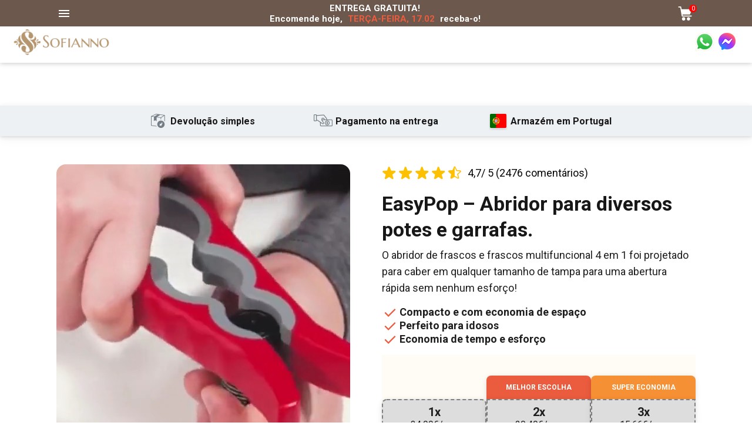

--- FILE ---
content_type: text/html; charset=UTF-8
request_url: https://sofianno.net/pt/produtos/easypop-abridor-para-varios-frascos-e-garrafas?_
body_size: 109147
content:
<!DOCTYPE html PUBLIC "-//W3C//DTD XHTML 1.0 Transitional//EN" "http://www.w3.org/TR/xhtml1/DTD/xhtml1-transitional.dtd">
<html xmlns="http://www.w3.org/1999/xhtml" xml:lang="pt_PT" lang="pt_PT" >

  
<head>
    <title>EasyPop - Abridor para vários frascos e garrafas | sofianno.net</title>
    <meta http-equiv="content-type" content="text/html;charset=utf-8" />
    <meta name="keywords" content=""/>
    <meta name="viewport" content="width=device-width,initial-scale=1,maximum-scale=1" />

    <base href="https://sofianno.net/pt/">
    <meta property="og:type" content="product" />
    <meta property="product:price:amount" content="" />
    <meta property="product:price:currency" content="EUR" />
    <meta name="dc.title" content="EasyPop - Abridor para vários frascos e garrafas | sofianno.net" />
    <meta name="dc.description" content="EasyPop-O abridor de frascos e frascos multifuncional 4 em 1 foi projetado para caber em qualquer tamanho de tampa para abertura rápida sem nenhum esforço" />
    <meta name="dc.relation" content="https://sofianno.net/pt/produtos/easypop-abridor-para-varios-frascos-e-garrafas?_" />
    <meta name="dc.source" content="https://sofianno.net" />
    <meta name="dc.language" content="pt" />
    <meta name="description" content="EasyPop-O abridor de frascos e frascos multifuncional 4 em 1 foi projetado para caber em qualquer tamanho de tampa para abertura rápida sem nenhum esforço" />
    <meta property="og:url" content="https://sofianno.net/pt/produtos/easypop-abridor-para-varios-frascos-e-garrafas?_" />
    <meta property="og:site_name" content="https://sofianno.net" />
    <meta property="og:locale" content="pt_PT" />
    <meta property="og:title" content="EasyPop - Abridor para vários frascos e garrafas | sofianno.net" />
    <meta property="og:description" content="EasyPop-O abridor de frascos e frascos multifuncional 4 em 1 foi projetado para caber em qualquer tamanho de tampa para abertura rápida sem nenhum esforço" />
    <meta property="og:image" content="https://sofianno.net/pt/images/64ace62519d11.jpeg" />
    <meta property="og:image:secure_url" content="https://sofianno.net/pt/images/64ace62519d11.jpeg" />
    <meta property="og:image:width" content="500" />
    <meta property="og:image:height" content="500" />
    <meta name="twitter:card" content="summary" />
    <meta name="twitter:title" content="EasyPop - Abridor para vários frascos e garrafas | sofianno.net" />
    <meta name="twitter:description" content="EasyPop-O abridor de frascos e frascos multifuncional 4 em 1 foi projetado para caber em qualquer tamanho de tampa para abertura rápida sem nenhum esforço" />
    <meta name="twitter:image" content="https://sofianno.net/pt/images/64ace62519d11.jpeg" />
    <meta name="google-site-verification" content="" />
    




    <link href="https://sofianno.net/si/izdelki/easypop" rel="alternate" hreflang="sl-SI"/>
<link href="https://sofianno.net/ee/tooted/easypop" rel="alternate" hreflang="et-EE"/>
<link href="https://sofianno.net/lv/preces/easypop" rel="alternate" hreflang="lv-LV"/>
<link href="https://sofianno.net/lt/produktai/easypop" rel="alternate" hreflang="lt-LT"/>
<link href="https://sofianno.net/gr/products/easypop" rel="alternate" hreflang="el-GR"/>
<link href="https://sofianno.net/bg/products/easypop" rel="alternate" hreflang="bg-BG"/>
<link href="https://sofianno.net/ro/produse/easypop" rel="alternate" hreflang="ro-RO"/>
<link href="https://sofianno.net/pl/produkty/easypop" rel="alternate" hreflang="pl-PL"/>
<link href="https://sofianno.net/sk/vyrobky/easypop" rel="alternate" hreflang="sk-SK"/>
<link href="https://sofianno.net/cz/produkty/easypop" rel="alternate" hreflang="cs-CZ"/>
<link href="https://sofianno.net/hu/termekek/easypop" rel="alternate" hreflang="hu-HU"/>
<link href="https://sofianno.net/it/prodotti/easypop" rel="alternate" hreflang="it-IT"/>
<link href="https://sofianno.net/hr/proizvodi/easypop" rel="alternate" hreflang="hr-HR"/>

    
        
    <link rel="canonical" href="https://sofianno.net/pt/produtos/easypop" />


    <link rel="shortcut icon" id="favicon" type="image/x-icon" href="/logo/favicon_16.png" /> 

    <!-- STYLES -->
    <link rel="stylesheet" type="text/css" href="css/global_style.php">
    <!-- STYLES -->

    <!-- DNS prefetch -->
    <link rel="dns-prefetch" href="//ajax.googleapis.com" />
    <link rel="dns-prefetch" href="//www.googletagmanager.com" />
    <link rel="dns-prefetch" href="//connect.facebook.net"/>

    <!-- Fonts -->
    <link rel="preconnect" href="https://fonts.googleapis.com">
    <link rel="preconnect" href="https://fonts.gstatic.com" crossorigin>
    <link href="https://fonts.googleapis.com/css2?family=Montserrat:wght@400;600;700;900&display=swap" rel="stylesheet">
    <link href="https://fonts.googleapis.com/css2?family=Roboto:wght@400;700;900&display=swap" rel="stylesheet">
  

    <script type="text/javascript">
        var uIp = "18.117.180.133";
        var pId = "";
        var mlId = "";
        var pflId = "300";

        var whFrom = "10:15";
        var whTo = "17:45";
        var booksEnabled = "1";
    </script>


    <script type="text/javascript" src="https://code.jquery.com/jquery-3.5.1.min.js"></script>

    <!-- FB sdk -->
    <script async defer crossorigin="anonymous" src="https://connect.facebook.net/en_US/sdk.js"></script>

     


  <!-- Global site tag (gtag.js) -->
  <script async src="https://www.googletagmanager.com/gtag/js?id=G-WMSCW428VC"></script>
  <script>
    window.dataLayer = window.dataLayer || [];
    function gtag(){dataLayer.push(arguments);}

    
    gtag('js', new Date());

    // -- Adwords
    gtag('config', 'AW-713334055'); 
    
    gtag('config', 'G-WMSCW428VC', { 'anonymize_ip': true });
    
    // -> support for Google Analytics account / utm_an
    gtag('config', 'UA-187594603-1', { 'anonymize_ip': true }); 


        
  </script>
  <!-- Global site tag (gtag.js) END -->  



  <!-- Facebook Pixel Code -->
  <script>
    !function(f,b,e,v,n,t,s)
    {if(f.fbq)return;n=f.fbq=function(){n.callMethod?
    n.callMethod.apply(n,arguments):n.queue.push(arguments)};
    if(!f._fbq)f._fbq=n;n.push=n;n.loaded=!0;n.version='2.0';
    n.queue=[];t=b.createElement(e);t.async=!0;
    t.src=v;s=b.getElementsByTagName(e)[0];
    s.parentNode.insertBefore(t,s)}(window, document,'script',
    'https://connect.facebook.net/en_US/fbevents.js');

    fbq('init', '682788109287923'    );
 
    
        fbq('track', 'PageView');
    
      
  </script>
  <noscript>
    <img height="1" width="1" style="display:none"
    src="https://www.facebook.com/tr?id=682788109287923&ev=PageView&noscript=1"/>
      </noscript>
  <!-- Facebook Pixel Code END --> 
<script>
!function (w, d, t) {
  w.TiktokAnalyticsObject=t;var ttq=w[t]=w[t]||[];ttq.methods=["page","track","identify","instances","debug","on","off","once","ready","alias","group","enableCookie","disableCookie"],ttq.setAndDefer=function(t,e){t[e]=function(){t.push([e].concat(Array.prototype.slice.call(arguments,0)))}};for(var i=0;i<ttq.methods.length;i++)ttq.setAndDefer(ttq,ttq.methods[i]);ttq.instance=function(t){for(var e=ttq._i[t]||[],n=0;n<ttq.methods.length;n++)ttq.setAndDefer(e,ttq.methods[n]);return e},ttq.load=function(e,n){var i="https://analytics.tiktok.com/i18n/pixel/events.js";ttq._i=ttq._i||{},ttq._i[e]=[],ttq._i[e]._u=i,ttq._t=ttq._t||{},ttq._t[e]=+new Date,ttq._o=ttq._o||{},ttq._o[e]=n||{};var o=document.createElement("script");o.type="text/javascript",o.async=!0,o.src=i+"?sdkid="+e+"&lib="+t;var a=document.getElementsByTagName("script")[0];a.parentNode.insertBefore(o,a)};


  ttq.load('');
  ttq.page();
}(window, document, 'ttq');
</script>




<!-- Error handler -->


<script>

// Java Script console tracking 
navigator.sayswho=function(){var r,e=navigator.userAgent,o=e.match(/(opera|chrome|safari|firefox|msie|trident(?=\/))\/?\s*(\d+)/i)||[];return/trident/i.test(o[1])?"IE "+((r=/\brv[ :]+(\d+)/g.exec(e)||[])[1]||""):"Chrome"===o[1]&&null!=(r=e.match(/\b(OPR|Edge)\/(\d+)/))?r.slice(1).join(" ").replace("OPR","Opera"):(o=o[2]?[o[1],o[2]]:[navigator.appName,navigator.appVersion,"-?"],null!=(r=e.match(/version\/(\d+)/i))&&o.splice(1,1,r[1]),e.indexOf("FBAN")>-1||e.indexOf("FBAV")>-1?"Facebook Internal Browser":e.indexOf("Instagram")>-1?"Instagram Internal Browser":o.join(" "))}(),userBrowser=navigator.sayswho,window.onerror=function(r,e,o,n,a){return jQuery.ajax({type:"POST",url:"z.deamon.php",data:{msg:r,url:e,line:o,userBrowser:userBrowser,colno:n,error:a,action:"reportError"},success:function(){},error:function(){}}),!1};let pageUrl=window.location.href;jQuery.ajax({type:"POST",url:"z.deamon.php",data:{url:pageUrl,action:"reportView",userBrowser:userBrowser},success:function(){},error:function(){}});

// -- Order form error handler log
$(document).ready(function(){$(".ws_submit_btn").on("click",function(){void 0!==WS_.errorHandler&&setTimeout(function(){$.ajax({type:"POST",url:"z.deamon.php",data:{url:window.location.href,userBrowser:userBrowser,error:WS_.errorHandler.insight,action:"insightError"},success:function(){},error:function(){}})},1e3)})});

// Network requests
var uniqueNum=(new Date).getTime();$("#btn25").click(function(){uniqueNum=(new Date).getTime()}),$(document).ajaxSuccess(function(e,t,r){if("kontakt.deamon.php"==r.url){let e=r.data,a=t.responseText;$.ajax({type:"POST",url:"z.deamon.php",data:{action:"orderReport",orderData:e,uniqueNum:uniqueNum,userBrowser:userBrowser,responseText:a}})}}),$(document).ajaxError(function(e,t,r,a){if("kontakt.deamon.php"==r.url){let e=r.url,a=r.type,u=t.readyState,o=t.responseText,n=t.status,s=t.statusText,p=r.data;if(504==n)return location.reload();$.ajax({type:"POST",url:"z.deamon.php",data:{action:"errorReport",errorUrl:e,errorType:a,readyState:u,responseText:o,status:n,statusText:s,uniqueNum:uniqueNum,userBrowser:userBrowser}}),$.ajax({type:"POST",url:"z.deamon.php",data:{action:"orderReport",orderData:p,uniqueNum:uniqueNum}})}});

</script>


<script type="text/javascript">
	class Tracker{publish(event,sku,data){var formData=new FormData();formData.append('action','publish_event');formData.append('event',event);formData.append('sku',sku);formData.append('url',window.location.href);if(data){formData.append('data',JSON.stringify(data))}
var xmlHttp=new XMLHttpRequest();xmlHttp.open("POST","z.deamon.php",!0);xmlHttp.send(formData)}}
</script>
<!-- PayPal SDK LIVE
================================================================= -->

    <script src="https://www.paypal.com/sdk/js?client-id=AWuxSFw9LwtSqbxX-OUikOwMxtQ9jqiA0yfqz18C81eE6UVIKEF1s2w-zOivl4TfXrObInwKVNxdf2eT&currency=EUR"></script>
<!-- Stripe
================================================================= -->
<script src="https://js.stripe.com/v3/"></script>

<!-- Klarna
================================================================= -->
<script src="https://x.klarnacdn.net/kp/lib/v1/api.js" async></script>





    <!-- Smartlook start -->
        <!-- Smartlook end -->
  
    

<style type="text/css">
.ws-hdr-main-wrapper{max-width:100%;margin:0 auto;float:none}.m-adjust{margin-right:5px}.ws-hdr-wrapper{padding:0 20px 10px 20px;box-shadow:rgba(60,64,67,.3) 0 1px 2px 0,rgba(60,64,67,.15) 0 2px 6px 2px;background-color:#fff}.ws-hdr-wrapper-full{width:100%;padding:0}.ws-hdr-wrapper-full-footer{width:100%;max-width:1120px;padding:0}.ws-hdr-navbar{z-index:99999999;height:auto;width:100%;margin-top:45px;background:#fefefe}.logo-holder{min-height:33px}.ws-hdr-navbar .logo-holder img{width:100%}.ws-hdr-navbar .txt-holder span{margin-left:10px}.ws-hdr-navbar .txt-holder span{color:#000;text-decoration:none;font-weight:700}.navbar-toggle{display:block;float:none!important;padding:0px!important;margin:0px!important}.navbar-toggle img{padding:0;filter:invert(1);}.first-line{height:45px;position:relative;max-width:1370px;margin:0 auto;background:#6c584c;display:flex;justify-content:space-between;align-items:center;padding:10px 96px;gap:8px}.first-line h3{text-transform:uppercase;margin:0;font-size:16px}#fixed-cart-icon{margin:0;width:30px;height:30px}#fixed-cart-icon img{width:24px;height:24px;margin-top:3px}.cart-stats span{font-size:11px}.delivery-text{margin:0}.delivery-line{color:#fff;font-size:15px;text-align:center;font-weight:700}.delivery-line span:first-child{text-transform:uppercase}.delivery-line span.prDate{color:#ea5c3d;background:transparent}.cstm_c_h_wrap{color:#fff;position:fixed;z-index:999999999;width:100%;top:0;box-sizing:border-box}.cstm_c_h_inner{margin:0;box-shadow:0px 1px 8px #c8c8c8;width:100%;position:relative;top:0}.cstm_c_h_wrap{background:0 0}.contain-content-max{display:flex;justify-content:space-between;align-items:center;gap:32px;max-width:1370px;margin:0 auto}.contain-content-max>div{margin:0}.contain-content-max>.txt-holder{gap:4px}.contain-again-content{position:fixed;width:100%;z-index:999999999;background:#6c584c}.ws-hdr-wrapper>.phone-oper-note, .ws-hdr-wrapper>.phone-oper-note p{display:none!important}.phone-oper-note{margin:0;padding:0;display:flex;justify-content:flex-end;margin-left:auto;text-align:right}.phone-oper-note p{color:#000;font-size:14px;margin:0 0 auto;padding:0}.phone-oper-note span{color:#000!important;font-size:14px!important;font-weight:700!important;margin:0!important}.icons-holder{width:100%;display:flex;align-items:center;justify-content:flex-end!important;padding:0;gap:12px;margin:0}.icons-holder a{margin:0}.phoneHeader{filter:none!important}@media screen and (max-width:767px){html body .ws-hdr-wrapper{flex-direction:column}.contain-content-max .phone-oper-note{display:none}.ws-hdr-wrapper>.phone-oper-note,.ws-hdr-wrapper>.phone-oper-note p{display:block!important}.phone-oper-note p{font-size:13px}.phone-oper-note span{font-size:12px!important}.p-mob-hide{display:none}#mob-cat2{margin:13px 16px;width:auto;display:flex!important}.sorting{display:none!important}.navbar-toggle{display:block}.filters_m a{padding:5px 10px 5px 0;font-size:14px}.ws-hdr-navbar{background:none}.cstm_c_h_inner{padding:12px 16px 8px}.ws-hdr-navbar .logo-holder img{max-width:135px}.ws-hdr-navbar .txt-holder span{margin:0 5px;font-weight:700;font-size:15px}.ws-hdr-icon-benefits-box{height:initial;padding:0 10px;margin:10px auto 5px;border-bottom:1px solid #eee}.first-line{padding:10px 16px}.first-line h3{margin:5px 0 0;font-size:14px}.delivery-line{font-size:12px}}@media (max-width:479px){.slider-desk{display:none!important}.slider-mob{display:initial!important}}
    
.season-banner-wrapper {text-align: center;position: relative;z-index: 999999999999999;width: 100%;display: flex;flex-direction: column;align-items: center;justify-content: center;padding: 16px 37px 8px;gap: 4px;height: 56px;background: #1e1e1e;display:none}.season-banner-wrapper h2 {font-size: 14px;color: #fff;font-weight: 600;font-size: 12px;line-height: 14px;text-align: center;color: #ea5c3d;}.t2-header, .t2b-header, .t3-header, .t4-header, .t5-header, .t6-header, .t7-header, .t9-header {padding-top: 150px!important;}.t1-header {padding-top: 55px!important;} html body .t8-header {padding-top: 145px!important;}
</style>
<link href="https://fonts.googleapis.com/css?family=Open+Sans:300,400,400i,600,600i,700,700i,800&display=swap&subset=latin-ext" rel="stylesheet">
<div class="cstm_c_h_wrap">
   <div class="season-banner-wrapper">
      <h2>A maior VENDA da Black Friday de todos os tempos começa AGORA !! 🔥 Desconto de até -70%! 🔥</h2>
   </div>
   <div class="contain-again-content">
      <div class="first-line parent row txt-color-white v-center ">
         <div class="parent column">
            <a style="display:default" class="navbar-toggle">
            <img class="side-categories-trigger" src="/svg/menu.svg">
            </a>
         </div>
         <div style="" class="delivery-text parent column">
            <p class="delivery-line">
               <span style="display:initial">Entrega gratuita! <br> </span>
               Encomende hoje, <span class="prDate markDelivery"></span> receba-o!            </p>
         </div>
         <div style="display:block"  class="parent column" id="fixed-cart-icon">
            <img class="side-cart-trigger" src="/svg/cart-icon.svg">
            <div class="cart-stats"><span class="txt-color-white">1</span></div>
         </div>
      </div>
   </div>
   <div class="ws-hdr-main-wrapper parent column h-center v-center ">
      <!-- NAVBAR START -->
      <div class="ws-hdr-navbar parent column h-center v-center " style="">
         <div class="ws-hdr-wrapper  cstm_c_h_inner " >
            <div class="contain-content-max parent row between h-center v-center">
               <div class="parent column h-center v-center logo-holder">
                  <a href="//sofianno.net/pt/?_">
                  <img src="/logo/16.png">  
                  </a>
               </div>
               <div  class="parent column h-center v-center txt-holder m-adjust">
                   <div  class="icons-holder parent row h-center v-center txt-holder m-adjust">
                   <div class="parent row h-center v-center txt-holder " style="display:none" >
                         <a href="viber://chat?service=" class="doki-whatsapp"  target="_blank"><img src="/static/viber.png"><span class="wa-span">Viber</span></a>
                      </div>
                      <div class="parent row h-center v-center txt-holder " style="display:flex" >
                         <a href="https://wa.me/351913612279?text=Olá, estou interessado em adquirir o produto  EasyPop, 34.99€" class="doki-whatsapp" id="d-whatsapp"  target="_blank"><img src="/static/whatsapp.png"><span class="wa-span">WhatsApp</span></a>
                      </div>
                      <div class="parent row h-center v-center txt-holder" style="display:flex;" >
                         <a href="https://m.me/341865383780985?text=Olá, estou interessado em adquirir o produto EasyPop a um preço promocional, o meu código de desconto é 3228-911-b3B0" class="doki-whatsapp" id="fb-flow"  target="_blank"><img src="/static/fbmsg.png"><span class="wa-span">Messenger</span></a>
                      </div>

                      <a href="tel:"  target="_blank">
                         <div style="display:none" class="parent row h-center v-center txt-holder"  style="display: none" >
                            <img class="phoneHeader" src="/svg/ph_phone-call-fill.svg">
                            <span class="p-mob-hide" >962 172 117</span>
                         </div>
                      </a>
                   </div>
                   <div class="phone-oper-note"></div>
               </div>
            </div>
            <div class="phone-oper-note"></div>
         </div>
      </div>
   </div>
</div>

<script>
    var booksEnabled = "1";
</script>



<div class="crumbs"><a href="https:///sofianno.net/pt?_=">Pagina inicial ></a> <a class="breadcrumbsCategory" data-category-id="54" href="https:///sofianno.net/pt?categories=54&_=">DIY & cozinha & 000-Obsoleto > </a> <a href="https:///sofianno.net/pt/produtos/easypop-abridor-para-varios-frascos-e-garrafas?_">EasyPop</a></div><style> html body, body {font-family: "Varela Round", sans-serif, -apple-system, BlinkMacSystemFont, "Segoe UI", Roboto, Oxygen, Ubuntu, Cantarell, "Open Sans", "Helvetica Neue" !important;}.t11-wrapper, .wrapper {max-width: 1010px;width: 97%;}.t11-header {padding-top: 120px;}.t11-header .slider img {width: 100%;max-width: 400px;border: 1px solid #ccc;margin: 0px auto;border: none;}.slick-slider {position: relative;display: block;box-sizing: border-box;-webkit-user-select: none;-moz-user-select: none;-ms-user-select: none;user-select: none;-webkit-touch-callout: none;-khtml-user-select: none;-ms-touch-action: pan-y;touch-action: pan-y;-webkit-tap-highlight-color: transparent;}.slick-list {position: relative;display: block;overflow: hidden;margin: 0;padding: 0;}.slick-list:focus {outline: none;}.slick-list.dragging {cursor: pointer;cursor: hand;}.slick-slider .slick-track, .slick-slider .slick-list {-webkit-transform: translate3d(0, 0, 0);-moz-transform: translate3d(0, 0, 0);-ms-transform: translate3d(0, 0, 0);-o-transform: translate3d(0, 0, 0);transform: translate3d(0, 0, 0);}.slick-track {position: relative;top: 0;left: 0;display: block;margin-left: auto;margin-right: auto;}.slick-track:before, .slick-track:after {display: table;content: "";}.slick-track:after {clear: both;}.slick-loading .slick-track {visibility: hidden;}.slick-slide {display: none;float: left;height: 100%;min-height: 1px;}[dir="rtl"] .slick-slide {float: right;}.slick-slide img {display: block;}.slick-slide.slick-loading img {display: none;}.slick-slide.dragging img {pointer-events: none;}.slick-initialized .slick-slide {display: block;}.slick-loading .slick-slide {visibility: hidden;}.slick-vertical .slick-slide {display: block;height: auto;border: 1px solid transparent;}.slick-arrow.slick-hidden {display: none;}.slick-slide {outline: none;}.slick-prev:hover, .slick-prev:focus, .slick-next:hover, .slick-next:focus {outline: none;}.slick-prev, .slick-next {top: 50%;width: 30px;height: 30px;border-radius: 0;transform: translateY(-50%);position: absolute;background: rgba(250, 250, 250, 0.25);border: none;cursor: pointer;-webkit-box-sizing: border-box;box-sizing: border-box;}.ws_carousel {width: 100%;max-width: 450px;margin: 0 auto;overflow: hidden;position: relative;}@media screen and (min-width: 1024px) {.wrapper-right {max-width: 530px;}.slick-prev, .slick-next {top: 50%;}.slick-prev {left: 30px;}.slick-next {right: 30px;}}@media screen and (max-width: 1023px) {.slick-prev {left: 5px;}.slick-next {right: 5px;}}@media screen and (max-width: 768px) {.slick-prev {left: 25px;}.slick-next {right: 25px;}}@media screen and (max-width: 768px) {.slick-prev {left: 0;}.slick-next {right: 0;}}.t11-header .t11-header-text h1 {font-weight: 700;line-height: 1;}.t11-header .t11-header-text .t11-header-stars span:first-child {position: relative;top: 2px;margin-right: 10px;}button {outline: none;}button::-moz-focus-inner {border: 0;}button:focus {outline: none;border: 0;}.t11-header .t11-header-text .t11-header-buttons-holder button:first-child {border-radius: 20px;padding: 10px 15px;border: none;cursor: pointer;text-transform: uppercase;margin-right: 20px;}.t11-header .t11-header-text .t11-header-buttons-holder button:last-child {border-radius: 20px;padding: 10px 15px;border: none;cursor: pointer;text-transform: uppercase;}.t11-header .t11-header-text .t11-header-buttons-holder button:first-child:hover {color: #0b0038;background-color: #c6be4a;}.t11-header .t11-header-text .t11-header-buttons-holder button:last-child:hover {color: #fff;background-color: #a7a7a7 !important;}.t11-header .t11-header-text .t11-header-benefits-holder {max-width: 450px;}.t11-header .t11-header-text .t11-header-benefits-holder .t11-header-benefits-item {margin-left: 2px;margin-right: 2px;}.t11-header .t11-header-text .t11-header-benefits-holder .t11-header-benefits-item img {width: 100%;max-width: 32px;}.t11-header .t11-header-text .t11-header-benefits-holder .t11-header-benefits-item p {font-size: 14px;}.t11-benefit-box {text-align: center;}.t11-benefit-box .t11-benefits {width: 50%;max-width: 600px;}.t11-benefit-box .t11-benefit-item .t11-benefit-box p {font-size: 18px;}.t11-benefit-box .t11-benefit-item .t11-benefit-text h4 {font-size: 24px;text-align: left;}.t11-benefit-box .t11-benefit-item .t11-benefit-text p {text-align: left;font-size: 17px;}.t11-benefit-box .t11-benefit-item .t11-benefit-image img {width: 50px;margin-right: 20px;}.t11-benefit-box .t11-benefit-single-image {width: 50%;}.t11-benefit-box .t11-benefit-single-image img {width: 100%;max-width: 450px;}.t11-advantage-box .t11-wrapper {max-width: 1199px;}.t11-advantage-box h2 {font-size: 28px;font-weight: 700;text-align: center;line-height: 1;}.t11-advantage-box h3 {font-size: 18px;font-weight: 500;text-align: center;}.t11-advantage-box p {font-size: 18px;}.t11-advantage-box .t11-advantage-text {max-width: 300px;}.t11-advantage-image img {max-width: 300px;width: 100%;height: 100%;min-height: 100%;}.t11-advantages .t11-advantage-item:nth-child(even) .t11-advantage-text {order: 2;}.t11-360-box {width: 100%;}.t11-360-box h2 {font-size: 34px;line-height: 1;text-align: center;}.t11-360-box #canvas {width: 100%;max-width: 580px;height: 580px;}.t11-360-box .logo-icon {width: 100%;position: relative;top: -37px;background: rgb(255 255 255 / 25%);}.t11-360-box .logo-icon img {width: 60px !important;}.t11-testimonials-box {border-top: 1px solid #ccc;border-bottom: 1px solid #ccc;}.t11-testimonials-box .t11-testimonials-title {font-size: 24px;}.t11-testimonials-box .t11-wrapper div {width: 98%;max-width: 340px;margin: 20px;flex: 1;background-color: #ffffff;}.t11-testimonials-box .t11-wrapper div img {width: 100%;margin-bottom: 15px;}.t11-testimonials-box .t11-wrapper div img:nth-child(2) {max-width: 150px;padding: 0 10px;margin: 0 0 16px;}.t11-testimonials-box .t11-wrapper div p {margin: 0 0 5px;font-size: 18px;line-height: 1.3;color: #000;padding: 0 10px;}.t11-testimonials-box .t11-wrapper div p:last-child {margin: 0;font-size: 20px;font-weight: 700;text-align: center;padding: 10px 5px 20px;}.t11-selector-box h2 {font-size: 30px;font-weight: 500;}.t11-selector-box .t11-selector .t11-description p, .t11-selector-box .t11-selector .t11-select span {font-size: 22px;}.t11-selector-box .t11-selector .t11-description span:first-child {text-decoration: line-through;text-align: right;font-size: 28px;padding-right: 20px;}.t11-selector-box .t11-selector .t11-description span:last-child {text-decoration: initial;text-align: right;font-size: 38px;padding-right: 20px;}.t11-selector-box .t11-selector .t11-stars img {width: 100px;position: relative;top: 3px;margin: 0 3px 0 0;}.t11-selector .c086 img {width: 100%;max-width: 500px;}.selector-slider-thumbnails {max-width: 500px;}.t11-selector .c086 .c038 img {border: 1px solid #8e8e8e;width: 70px;float: left;margin: 2px;opacity: 0.5;cursor: pointer;padding: 1px;}.selector-slider-thumbnails img:hover {opacity: 1;cursor: pointer;}.t11-selector .t11-selector-text {max-width: 600px;}.t11-selector-box .t11-selector select {width: 100%;max-width: 170px;font-size: 24px;padding: 10px 30px 10px 10px;}.t11-selector .t11-selector-text .t11-quantity .t11-select .selector-holder {margin-left: 20px;margin-right: 20px;}.t11-selector .t11-selector-text .t11-quantity .t11-select .button-holder {width: 100%;}.t11-selector-box .t11-selector button {width: 100%;max-width: 210px;font-size: 20px;font-weight: 600;border: none;border-radius: 3px;cursor: pointer;}.t11-selector-box .c088 {margin-top: 10px;}.t11-selector .t11-selector-text .t11-card-holder img {width: 100%;max-width: 300px;}.t11-selector .t11-selector-text .t11-recommendation-holder {border: 1px solid #eee;}.t11-selector .t11-selector-text .t11-recommendation-holder .icon {margin-right: 20px;}.t11-selector .t11-selector-text .t11-recommendation-holder .icon img {width: 100%;max-width: 30px;}.t11-selector .t11-selector-text .t11-recommendation-holder .text p {text-align: left;}.t11-selector .t11-selector-text .t11-benefits-list-holder div span {margin-right: 10px;font-size: 20px;}.t11-selector .t11-selector-text .t11-benefits-list-holder div p {font-size: 19px;margin: 0;}.blinking {animation: blinker-two 2s linear infinite;}@keyframes blinker-two {100% {opacity: 0;}}.t11-specification-box h2 {font-size: 34px;line-height: 1;text-align: center;}.t11-specification-box .specs .c063 {display: -ms-flexbox;display: -webkit-box;display: flex;-webkit-box-orient: vertical;-webkit-box-direction: normal;-ms-flex-flow: column;flex-flow: column;flex: 1;padding: 15px;}.t11-specification-box .specs .c063 .c065 div:nth-child(odd) p {font-size: 18px;line-height: 1.3;font-weight: 700;}.t11-specification-box .specs .c063 .c065 div:nth-child(even) p {font-size: 16px;padding: 0;margin: 0 0 10px;}.t11-social-comments-box {width: 100%;}.t11-social-comments-box h2 {font-size: 34px;line-height: 1;text-align: center;}.t11-warranty-box {text-align: center;}.t11-warranty-box h2 {font-size: 40px;margin-top: 0;}.t11-warranty-box h3 {font-size: 1.5em;margin-top: 0;font-weight: 600;}.t11-warranty-box .benefits-holder img {max-width: 60px;margin-right: 20px;filter: invert(50%);}.t11-warranty-box .benefits-holder h4 {text-align: left;color: #333;font-size: 1.6em;margin-bottom: 5px;margin-top: 5px;font-weight: 600;}.t11-warranty-box .benefits-holder p {text-align: left;color: #4c545a;}.t11-warranty-box .media-holder {max-width: 500px;width: 100%;}.wistia_responsive_padding {width: 100%;}.t11-order-form-box h2 {font-size: 34px;text-align: center;line-height: 1;}.t11-order-form-item {width: 98%;}.t11-order-form .t11-order-form-item .t11-order-form-media-holder img {width: 100%;max-width: 500px;}.t11-order-form .t11-order-form-item .t11-order-form-media-holder {max-width: 600px;}.form-bonus .form-bonus-wrapper .bonus-item, .form-bonus .form-bonus-wrapper .description {width: 100% !important;}.t11-order-form-item {padding: 10px 0 !important;}.labtit {display: none;}span.agreement {margin-top: 5px;}.description_table {margin-bottom: 20px;}.description_table table {border-collapse: collapse;margin-top: 15px;}.description_table tbody {background-color: #fff;}.description_table table, th, td {border: 1px solid black;}.description_table table td {color: #000;padding: 10px;text-align: center;font-size: 16px;vertical-align: middle;}.description_table table tr:first-child td {font-weight: 700;}.table-holder {background-color: #efefef;display: block;margin: auto;padding: 10px 5px;text-align: center;max-width: 650px;width: 100%;}.table-holder table td, .table-holder table th {color: #000;padding: 10px;text-align: center;font-size: 15px;border: 1px solid #000;}.table-holder table {border-collapse: collapse;margin: 0 auto;background: #fff;}.table-holder table tr td.velicina-t {padding-top: 20px;}.table-holder .table-title h3 {font-size: 20px;font-weight: 600;}.table-holder p {margin: 10px 0;font-size: 1em !important;}.table-fill {overflow-x: auto;}.table-holder img {max-width: 300px;width: 100%;display: block;margin: 0 auto;padding: 5px 0px;}.table-holder p {font-size: 18px;margin-bottom: 0px;text-align: center;}@media screen and (max-width: 768px) {.table-holder {float: none;display: block;width: 100%;border: none;}.table-holder table {float: none;display: block;width: 100%;border: none;max-width: 100%;}.table-holder table td, .table-holder table th {padding: 8px 3px !important;font-size: 13px !important;}.table-holder img {display: block;margin: 0 auto;}}#videodiv {max-width: 500px;width: 100%;margin-right: 20px;height: fit-content;flex: 3;}.t11-header-text3 {max-width: 490px;width: 100%;margin-top: 5px;}.iner-wrraper {max-width: 440px;}#kom {font-size: 14px;color: #768391;font-weight: 500;}#stars {color: #ffc107;font-size: 15px;}#text-second {margin-top: 14px;line-height: 1.35;font-size: 18px;color: #4caf50;font-weight: bold;margin-bottom: 10px;}#text-3 {margin-bottom: 15px;font-size: 2.2em;color: #22282f;margin-top: 6px;}.list {font-weight: 600;color: #4c545a;}.list1, .list2, .list3 {padding-bottom: 2px;text-indent: -30px;padding-left: 30px;}.list span {color: #4caf50;font-size: 18px;padding-right: 10px;position: relative;top: 2px;}.wrapper-bounce {margin: 25px auto 0px;cursor: pointer;}.pr {color: #000;align-items: center;justify-content: center;padding: 5px 15px;border-radius: 5px;font-size: 26px;font-weight: 600;width: 100%;margin-bottom: 15px;display: inline-flex;}.pr .del {color: #000;font-size: 18px;text-decoration: line-through;margin: auto;}.pr .del2 {padding-right: 15px;}.pr div {align-items: center;}.cod-wr {width: 100%;text-align: center;font-weight: 600;font-size: 16px;color: #000;background: linear-gradient(#ffc107, #ffc107);border-radius: 0 0 6px 6px;padding: 10px 8px 9px;margin-top: -4px;}.cod-wr span {display: inline-flex;align-items: center;}.cod-wr img {margin-right: 10px;margin-top: -1px;}.stage {display: block;position: relative;top: -10px;left: -130px;}.box-new {align-self: flex-end;animation-duration: 1s;animation-iteration-count: infinite;background-color: #4caf50;border-radius: 2px;box-shadow: 0 0 0 2px #ffc107;color: #fff;font-weight: 600;font-size: 16px;justify-content: center;line-height: 1;padding: 4px 6px 2px 6px;margin-right: -30px;}.bounce-1 {animation-name: bounce-1;animation-timing-function: linear;}@keyframes bounce-1 {0%, to {transform: translateY(20px) rotate(15deg);}50% {transform: translateY(25px) rotate(15deg);}}.paycards {text-align: center;}.paycards img {max-width: 260px;margin: 5px auto;margin-left: -14px;}.zal-hero {display: flex;justify-content: center;font-size: 14px;margin-top: 10px;background-color: #fff;border-radius: 4px;padding: 10px;-webkit-animation: bsh-red 3s cubic-bezier(0.165, 0.84, 0.44, 1) infinite;animation: bsh-red 3s cubic-bezier(0.165, 0.84, 0.44, 1) infinite;border: 1px solid #cdcdcd;}.zaloga.red {color: #000;font-weight: bold !important;}.under-hero {display: flex;font-size: 14px;justify-content: space-evenly;margin-top: 0;background-color: #c80f01;color: #fff;border-radius: 0 0 4px 4px;padding: 6px 4px;}.bold1 {font-weight: 600;display: flex;flex-direction: row;align-items: center;text-align: left;line-height: 1.2;}#videodiv {position: relative;}.sale-ban {padding: 10px 15px;background-color: rgb(82 175 80 / 85%);color: #fff;font-size: 14px;display: flex;justify-content: space-between;align-items: center;position: absolute;bottom: 0px;left: 0;width: 100%;font-weight: 600;z-index: 4;}.white-bg {border-radius: 4px;margin: 0 0 0 6px;font-size: 14px;padding: 3px 5px;line-height: 1;background-color: #fff;color: #191d24;font-weight: 600;}#socialOne {padding: 40px 30px;display: flex;flex-direction: column;align-items: center;justify-content: center;overflow: hidden;background-size: cover;background-position: 50%;background-color: #efefef;border: 1px solid #d5d5d5;border-right: none;border-left: none;}#socialOne .social-one img {width: 100%;max-width: 275px;display: block;}.save-money {display: flex;width: -webkit-fit-content !important;width: -moz-fit-content !important;width: fit-content !important;background-color: #4caf50;color: #fff;padding: 8px 15px;max-width: 330px !important;width: 100% !important;border-radius: 8px 8px 0 0;margin-left: 30px;margin-right: 30px;font-size: 15px;margin-bottom: -2px;align-items: center;}.social-one {padding: 25px;background-color: #fff;box-shadow: 0 4px 10px rgb(0 0 0 / 8%);border-radius: 0 0 8px 8px;margin: 0 auto;max-width: 330px;width: 100%;}.social-one_text {margin-bottom: 10px;font-weight: normal;padding: 10px 0px;color: #4c545a;}.social-one_image {display: flex;}.social-one_image img {width: 44px !important;height: 44px;border-radius: 50%;-o-object-fit: cover;object-fit: cover;margin-right: 20px;text-align: left;}#socialOne h4 {color: #22282f;line-height: 1;margin-bottom: 6px;margin-top: 6px;}.images-3box {max-width: 500px;width: 100%;}.accordion {width: 100%;}.accordion__intro {position: relative;cursor: pointer;}.accordion__content {max-height: 0;overflow: hidden;will-change: max-height;transition: all 0.25s ease-out;opacity: 0;}.accordion__active .accordion__content {opacity: 1;}.accordion__content .c063:last-child {padding-bottom: 15px;}.accordion__content .c063 .c065 {opacity: 1;margin: 0;padding: 10px 20px 5px;}.accordion__content .c063 .c065 div:first-child p {font-weight: 700;}#specs {display: flex;flex-direction: column;align-items: center;justify-content: center;overflow: hidden;background-size: cover;background-position: 50%;background-color: #4caf50;padding: 20px;}#specs .specs {background-color: #fff;box-shadow: 0 0 0 1px rgb(0 0 0 / 8%), 0 5px 10px -3px rgb(0 0 0 / 35%);border-radius: 5px;max-width: 400px;margin: 0 auto;overflow: hidden;}#specs .specs .head {padding: 15px;display: flex;align-items: center;justify-content: space-between;border-bottom: 1px solid rgba(0, 0, 0, 0.08);}#specs .specs .head h1 {font-size: 18px;text-align: left;}#specs .specs .items {transition: all 0.2s cubic-bezier(0.075, 0.82, 0.165, 1);transition-property: max-height, padding, opacity;padding: 0 15px;}#specs .specs .items {font-size: 14px;}#specs .accordion__active .items {max-height: 400px;opacity: 1;margin: 15px 0px;}#specs .specs .head svg {transition: all 0.2s ease-in-out;transition-property: transform;}#specs .accordion__active svg {transform: rotate(180deg);}#specs .specs .items h3 {font-size: 16px;}#specs .specs .items p {font-size: 14px;}.bg-lightblue {background-color: #efefef;}.swiper .text h2 {padding-left: 20px;padding-right: 20px;text-align: center;color: #22282f;line-height: 1;margin-bottom: 36px;margin-top: 36px;font-size: 1.5em;}.swiper h5 {color: #264169;font-size: 1.6em;}#package {padding: 10px;font-size: 16px;padding-top: 30px;}#package .package-container {margin: 20px auto;background-color: #fff;position: relative;max-width: 350px;width: 100%;border-radius: 5px;box-shadow: 0 0 0 1px var(--border), 0 5px 15px -5px rgba(0, 0, 0, 0.176);}#package .package-container img {max-width: 100%;}#package .package-container .upper-icon {position: absolute;top: -17px;left: -20px;width: 45px;height: 45px;}#package .text-center {padding: 10px;color: #fff;background-color: #333;margin: 0;border-radius: 5px 5px 0 0;text-align: center;}.window-plus {position: relative;}#package .package-container .text span:first-child {display: none;}#package .package-container .text ul {padding: 20px 10px;text-indent: 15px;margin-left: 40px;list-style-type: "✔";}#package .package-container .text ul li {margin-bottom: 10px;}#package .package-container .text ul li:marker {font-weight: 700;}.check-list {display: flex;margin-bottom: 10px;}.benefits-holder {justify-content: center;}#survey {max-width: 1000px;margin: auto;text-align: center;padding-top: 30px;padding-bottom: 30px;}#survey .grid > h3 {font-size: 1.4em;margin-bottom: 20px;text-align: center;}#survey .sur h4 {color: #22282f;line-height: 1;margin-bottom: 6px;margin-top: 6px;text-align: left;}#survey .grid > img {max-width: 130px;display: block;margin: 0 auto -50px;}#survey .sur {max-width: 450px;width: 100%;margin: 30px auto;padding: 20px;background-color: #fff;border-radius: 8px;font-size: 14px;}#survey .sur_res {display: flex;margin-bottom: 5px;justify-content: space-between;}.face-wr {display: flex;overflow-x: scroll;margin: auto;margin-top: 20px;width: 100%;max-width: 450px;-ms-scroll-snap-type: x mandatory;scroll-snap-type: x mandatory;}.face-item {scroll-snap-align: center;flex-shrink: 0;font-size: 14px;flex-direction: column;background-color: #fff;border-radius: 8px;padding: 30px;width: 85%;height: -webkit-fit-content;height: -moz-fit-content;height: fit-content;pointer-events: none;max-height: -moz-max-content;text-align: left;}.face-item {margin-left: 2.5%;margin-right: 2.5%;}.face-item, .face-item .head {display: flex;}.face-item .comment img, .face-item .head img {width: 30px;height: 30px;-o-object-fit: cover;object-fit: cover;border-radius: 4px;margin-right: 10px;box-shadow: 0 10px 10px -5px rgb(51 51 85 / 21%);}.face-item .head .date {display: flex;align-items: center;font-size: 11px;margin-top: 3px;color: #b0b0b0;}.face-item p {font-size: 16px;margin-top: 20px;position: relative;}.bg-blue {background-color: #333333;}.select-qt {width: 100%;max-width: 420px;margin: 0 auto;padding: 10px;border-radius: 10px;background-color: #f4f4f4;box-shadow: 0 2px 6px rgb(0 0 0 / 13%);border-top: 6px solid #4caf50;}.select-qt h3 {text-align: center;font-size: 1.6em;color: #22282f;line-height: 1;margin-bottom: 6px;margin-top: 6px;}.guarantee-badge {display: flex;position: relative;padding: 10px;border-radius: 5px;font-size: 14px;background-color: #4caf5026;color: #000;box-shadow: 0 0 0 1px rgb(164 66 17 / 10%), 0 10px 10px -5px rgb(76 37 18 / 38%);margin: 15px 0;}.guarantee-badge img {-webkit-user-select: none;-moz-user-select: none;-ms-user-select: none;user-select: none;pointer-events: none;width: 74px;margin-right: 10px !important;height: 100%;}.guarantee-badge > div h4 {margin-top: 0;font-weight: 600;color: #000;line-height: 1;margin-bottom: 6px;margin-top: 6px;}.prev-image-wr {position: relative;}.prew-image {display: block;-o-object-fit: cover;object-fit: cover;max-width: 70% !important;margin: 0 auto 30px;background-color: #fff;overflow: hidden;border-radius: 10px;box-shadow: 0 8px 10px -2px rgb(0 0 0 / 24%), 0 0 0 1px rgb(83 97 112 / 5%);}#gallery {padding: 40px 30px;display: flex;flex-direction: column;align-items: center;justify-content: center;overflow: hidden;background-size: cover;background-position: 50%;-moz-background-position: cover;-o-background-position: cover;}#gallery h3 {margin-bottom: 30px;padding-bottom: 10px;border-bottom: 4px solid #264169;}#gallery .grid-gall {display: flex;}#gallery .grid-gall img {max-width: 320px;width: 100%;}#qanda {padding: 40px 30px;display: flex;flex-direction: column;align-items: center;justify-content: center;overflow: hidden;background-size: cover;background-position: 50%;-moz-background-position: cover;-o-background-position: cover;}#qanda div.container {max-width: 1000px;flex-shrink: 0;flex: 1;width: 100%;}#qanda h3 {font-size: 1.6em;color: #22282f;line-height: 1;margin-bottom: 16px;margin-top: 6px;}#qanda h4 {color: #22282f;line-height: 1;margin-bottom: 16px;margin-top: 16px;}#qanda p {color: #4c545a;font-weight: 500;}#qanda .ans {border-top: 1px solid rgba(0, 0, 0, 0.129);margin-top: 40px;}#qanda .ans p {margin-top: 10px;text-align: center;}#reviews {padding: 40px 30px;display: flex;flex-direction: column;align-items: center;justify-content: center;overflow: hidden;background-size: cover;background-position: 50%;-moz-background-position: cover;-o-background-position: cover;max-width: 1000px;margin-left: auto;margin-right: auto;}#reviews div.container.grid {display: grid;grid-template-columns: repeat(2, 1fr);}#reviews .grid {grid-gap: 30px;align-items: start;}.rating {flex-direction: column;align-items: flex-start;font-size: 14px;color: #768391;width: 100%;margin-top: 0;}#reviews .grid > div:first-child {grid-column: 1/2;padding: 12px 0;border-color: #eaeaea hsla(0, 0%, 100%, 0);border-style: solid;border-width: 1px;}#reviews h2 {font-size: 2.2em;color: #22282f;line-height: 1;margin-bottom: 6px;margin-top: 6px;}#reviews .p {font-size: 14px;color: #4c545a;margin-bottom: 6px;margin-top: 6px;}#reviews #stars {font-size: 23px;}.rev-tem #stars {font-size: 14px !important;}#reviews .grid .grid-rev {display: grid;grid-template-columns: repeat(2, 1fr);grid-column: 2/4;grid-gap: 40px;}.rev-tem.show {display: flex;-webkit-animation: opac-data-v-48354950 0.3s ease forwards;animation: opac-data-v-48354950 0.3s ease forwards;flex-direction: column;}.rev-tem .d-flex {display: flex;}.rev-tem .d-flex .profile {width: 35px;height: 35px;font-size: 12px;border-radius: 50%;display: flex;align-items: center;justify-content: center;margin-right: 10px;background-color: #ededed;text-transform: uppercase;position: relative;pointer-events: none;}.rev-tem .d-flex .profile img {width: 100%;max-width: 35px;height: fit-content;max-height: 35px;border-radius: 50%;border: 1px solid rgb(177 177 177 / 45%);}.rev-tem .head {display: flex;justify-content: space-between;}.rev-tem .head h4 {margin-top: 0;margin-bottom: 5px;}.rev-tem .head .place {margin-top: 0;font-size: 12px;color: #768391;}.rev-tem .head .rating {font-size: 0.9em;color: #22282f;}.rev-tem .body img {margin-right: 10px;max-width: 90px !important;height: 100px;-o-object-fit: cover;object-fit: cover;cursor: pointer;border-radius: 5px;}.pages {display: flex;margin: 20px auto;}.pages > div {width: 40px;height: 40px;display: flex;align-items: center;padding-top: 2px;justify-content: center;border-radius: 50%;cursor: pointer;line-height: 1;border: 1px solid #dde0e3;color: var(--text-light);margin-right: 15px;}.pages > div.active {border-color: #264169;color: #264169;z-index: 1;font-weight: 600;background-color: #e7eff4;}.testpage1 {display: contents;}.testpagecontents {display: contents !important;}.testpage2 {display: none;}.t11-advantage-image .gif {width: 300px;}html body .deliveryTimes {font-size: 13px;}html body .order-button-wrapper .agreement {font-size: 15px;}html body video {max-width: 500px;width: 100%;margin: 0px !important;}html body .swiper {max-width: 1000px;width: 100%;height: fit-content;padding: 15px 10px 40px;}html body .swiper-button-next, html body .swiper-button-prev {top: 50%;width: 10px;height: 10px;z-index: 10;cursor: pointer;display: flex;align-items: center;justify-content: center;color: #000;padding: 0px 20px;}html body .swiper-button-next:after, html body .swiper-button-prev:after {font-size: 37px;padding: 6px 16px;background: rgb(51 51 51 / 24%);}html body span.best-choice {background-color: #4caf50 !important;color: #fff !important;}html body div.userChoice div.btnWrapper span.choice-selected {background-color: #333 !important;}html body .userChoice span.choice-selected:after {border: 2px solid #22282f !important;box-shadow: 1px 1px 2px 0 rgb(103 58 183) !important;}html body div.userChoice div.btnWrapper span.choice-selected p.choice-price-p, html body div.userChoice div.btnWrapper span.choice-selected .perPeace {color: #fff !important;}.embedsocial-reviews {display: none !important;}html body div.chat-box div.chat-box-wrap div.chat {display: none !important;}html body .surprise-gift-box .headline .text-add {font-weight: bold;color: #000;font-size: 18px;background: #fff;padding: 4px 5px;border-radius: 5px;}html body .surprise-gift-box .headline .text-surprise-gift-title {line-height: 1.2;font-size: 17px;color: #fff;}html body .surprise-gift-box .headline label[for="surprise-gift"]:before {max-width: 15px;width: 100%;height: 15px;}html body .surprise-gift-box .headline .text-add img {position: relative;top: 1px;max-width: 16px;}html body .surprise-gift-box .headline {padding-top: 10px;}html body #fb-root {display: none !important;}html body .doki-mail a img {filter: initial !important;}html body .t3-button {background-color: #ee7b1c !important;background: #ee7b1c !important;color: #ffffff !important;font-size: 17px;letter-spacing: 1px;}.sticky-bottom-line {background-color: #22282f !important;background: #22282f !important;display: none;justify-content: space-between;bottom: -1px !important;}html body .sticky-bottom-price {margin-left: 10px !important;margin-right: 10px !important;}html body .new_p {font-size: 24px;}body .warranty-bonus-element img, body .shipping-bonus-element img, body .safety-bonus-element img {margin-right: 5px;height: fit-content;}body .order-form-bonus .bonus-button-wrapper span {display: flex;justify-content: center;align-items: center;}#gallery .grid-gall .c061 {display: flex;}#gallery .grid-gall .c061 .c068 {display: flex;}#gallery .grid-gall .c068 div img {max-width: 320px;border: none;width: 100%;margin: 3px;}body .userChoice {margin: 0 auto;}body .payment-choice {flex-flow: column !important;margin-top: 45px;}body #komentar {padding-top: 5px;}body .payment-choice .payment-card, body .payment-choice .payment-cod {padding: 10px 5px;cursor: pointer;border: 1px solid #c7c7c7;border-radius: 3px;background: #fff;margin-bottom: 10px;font-family: "Varela Round", sans-serif, -apple-system, BlinkMacSystemFont, "Segoe UI", Roboto, Oxygen, Ubuntu, Cantarell, "Open Sans", "Helvetica Neue" !important;}body div.input-item input, body div.input-item select, body div.input-item textarea {background-color: #fff;border-color: #c9c9c9;border: 1px solid #ccc;box-shadow: none;border-radius: 4px;color: #8c8d8e;min-height: 45px;line-height: 1;padding: 3px 7px 0;max-width: initial;width: 100%;display: block;float: none;margin: 0;font: 400 13.3333px Calibri;font-weight: 400;font-size: 12px;font-family: "Varela Round", sans-serif, -apple-system, BlinkMacSystemFont, "Segoe UI", Roboto, Oxygen, Ubuntu, Cantarell, "Open Sans", "Helvetica Neue" !important;height: 40px;outline: none;}body .orderButton {height: inherit;line-height: initial;text-indent: 0;display: block;font-family: "Varela Round", sans-serif, -apple-system, BlinkMacSystemFont, "Segoe UI", Roboto, Oxygen, Ubuntu, Cantarell, "Open Sans", "Helvetica Neue" !important;font-size: 26px;letter-spacing: -1px;font-weight: bold;font-style: normal;text-decoration: none;text-align: center;-webkit-border-radius: 3px;-moz-border-radius: 3px;border-radius: 3px;float: none;width: 100%;background: #4caf50;color: #fff;padding: 20px 0px;margin: 20px auto 0px;box-shadow: none;}body .orderButton:hover {background: #1eab35;}body .fb-messenger-checkbox, body .order-button-wrapper span:nth-child(0) {display: none !important;}body div.payment-block input[type="radio"]:checked + label, body div.payment-block input[type="radio"]:not(:checked) + label, body div.payment-choice input[type="radio"]:checked + label, body div.payment-choice input[type="radio"]:not(:checked) + label {font-size: 15px;}body .order-form-bonus {width: 100%;max-width: 450px;margin-top: 7px;}body .order-form-wrapper, .safety-bonus-element {width: 100%;}body .order-form-bonus .bonus-title {width: 100%;background-color: #292938;padding: 12px 9px;cursor: pointer;border-bottom: 1px solid #ffff;margin-bottom: 5px;background-color: #e9ffec;border-radius: 4px;border: 2px solid red;border-color: #4caf50;}body .safety-bonus-element img {max-width: 45px;}body .shipping-bonus-element img {max-width: 45px;}body .warranty-bonus-element img {max-width: 45px;}body .order-form-bonus .bonus-title p, body .order-form-bonus .bonus-button-wrapper {margin: 0px;color: #333;text-transform: uppercase;font-size: 10px;font-weight: bold;font-family: "Varela Round", sans-serif, -apple-system, BlinkMacSystemFont, "Segoe UI", Roboto, Oxygen, Ubuntu, Cantarell, "Open Sans", "Helvetica Neue" !important;width: 50%;}body .order-form-bonus .bonus-title p {margin-right: auto;display: -ms-flexbox;display: -webkit-box;display: flex;-webkit-box-align: center;-ms-flex-align: center;align-items: center;}body .order-form-bonus .bonus-button-wrapper {margin-left: auto;}body .order-form-bonus .bonus-button-wrapper span {margin-left: auto;margin-right: 7px;color: red;font-size: 14px;font-weight: 500;}body .order-form-bonus .bonus-button-wrapper span:active {padding-top: 14px;}body .shipping-bonus-element .bonus-title, body .shipping-bonus-element .additional-info, body .warranty-bonus-element .bonus-title, body .warranty-bonus-element .additional-info {background-color: #fff !important;border-color: #d4ded6 !important;}body .order-form-bonus .bonus-button-wrapper button {font-family: inherit;vertical-align: baseline;border: 0;outline: 0;cursor: pointer;display: inline-block;color: #fff !important;text-decoration: none;line-height: 1;border-radius: 0px;width: 100%;background: #41cc02;transition: box-shadow 0.2s, background 0.2s;font-weight: 900;text-transform: uppercase;position: relative;top: 0px;background: #305388;box-shadow: none;max-width: 80px;padding: 1em 0.25em 1em;font-size: 10px;}body .order-form-bonus .additional-info p {margin: 0px;color: #333;font-size: 14px;line-height: 1.4;font-family: "Varela Round", sans-serif, -apple-system, BlinkMacSystemFont, "Segoe UI", Roboto, Oxygen, Ubuntu, Cantarell, "Open Sans", "Helvetica Neue" !important;}body .order-form-bonus .additional-info {background-color: #e9ffec;padding: 12px 2.5%;margin-top: -5px;margin-bottom: 5px;}body .order-form-bonus .bonus-button-wrapper button.clicked {box-shadow: none;color: #fff !important;background: #41cc02;}body .the-messenger-note {display: none;}.t11-advantage-text {width: 95%;}body .deliveryTimes {margin-bottom: 15px;}@font-face {font-family: swiper-icons;src: url("data:application/font-woff;charset=utf-8;base64, [base64]//wADZ2x5ZgAAAywAAADMAAAD2MHtryVoZWFkAAABbAAAADAAAAA2E2+eoWhoZWEAAAGcAAAAHwAAACQC9gDzaG10eAAAAigAAAAZAAAArgJkABFsb2NhAAAC0AAAAFoAAABaFQAUGG1heHAAAAG8AAAAHwAAACAAcABAbmFtZQAAA/gAAAE5AAACXvFdBwlwb3N0AAAFNAAAAGIAAACE5s74hXjaY2BkYGAAYpf5Hu/j+W2+MnAzMYDAzaX6QjD6/4//Bxj5GA8AuRwMYGkAPywL13jaY2BkYGA88P8Agx4j+/8fQDYfA1AEBWgDAIB2BOoAeNpjYGRgYNBh4GdgYgABEMnIABJzYNADCQAACWgAsQB42mNgYfzCOIGBlYGB0YcxjYGBwR1Kf2WQZGhhYGBiYGVmgAFGBiQQkOaawtDAoMBQxXjg/wEGPcYDDA4wNUA2CCgwsAAAO4EL6gAAeNpj2M0gyAACqxgGNWBkZ2D4/wMA+xkDdgAAAHjaY2BgYGaAYBkGRgYQiAHyGMF8FgYHIM3DwMHABGQrMOgyWDLEM1T9/w8UBfEMgLzE////P/5//f/V/xv+r4eaAAeMbAxwIUYmIMHEgKYAYjUcsDAwsLKxc3BycfPw8jEQA/[base64]/uznmfPFBNODM2K7MTQ45YEAZqGP81AmGGcF3iPqOop0r1SPTaTbVkfUe4HXj97wYE+yNwWYxwWu4v1ugWHgo3S1XdZEVqWM7ET0cfnLGxWfkgR42o2PvWrDMBSFj/IHLaF0zKjRgdiVMwScNRAoWUoH78Y2icB/yIY09An6AH2Bdu/UB+yxopYshQiEvnvu0dURgDt8QeC8PDw7Fpji3fEA4z/PEJ6YOB5hKh4dj3EvXhxPqH/SKUY3rJ7srZ4FZnh1PMAtPhwP6fl2PMJMPDgeQ4rY8YT6Gzao0eAEA409DuggmTnFnOcSCiEiLMgxCiTI6Cq5DZUd3Qmp10vO0LaLTd2cjN4fOumlc7lUYbSQcZFkutRG7g6JKZKy0RmdLY680CDnEJ+UMkpFFe1RN7nxdVpXrC4aTtnaurOnYercZg2YVmLN/d/gczfEimrE/fs/bOuq29Zmn8tloORaXgZgGa78yO9/cnXm2BpaGvq25Dv9S4E9+5SIc9PqupJKhYFSSl47+Qcr1mYNAAAAeNptw0cKwkAAAMDZJA8Q7OUJvkLsPfZ6zFVERPy8qHh2YER+3i/BP83vIBLLySsoKimrqKqpa2hp6+jq6RsYGhmbmJqZSy0sraxtbO3sHRydnEMU4uR6yx7JJXveP7WrDycAAAAAAAH//wACeNpjYGRgYOABYhkgZgJCZgZNBkYGLQZtIJsFLMYAAAw3ALgAeNolizEKgDAQBCchRbC2sFER0YD6qVQiBCv/H9ezGI6Z5XBAw8CBK/m5iQQVauVbXLnOrMZv2oLdKFa8Pjuru2hJzGabmOSLzNMzvutpB3N42mNgZGBg4GKQYzBhYMxJLMlj4GBgAYow/P/PAJJhLM6sSoWKfWCAAwDAjgbRAAB42mNgYGBkAIIbCZo5IPrmUn0hGA0AO8EFTQAA");font-weight: 400;font-style: normal;}:root {--swiper-theme-color: #007aff;}.swiper {margin-left: auto;margin-right: auto;position: relative;overflow: hidden;list-style: none;padding: 0;z-index: 1;}.swiper-vertical > .swiper-wrapper {flex-direction: column;}.swiper-wrapper {position: relative;width: 100%;z-index: 1;display: flex;transition-property: transform;box-sizing: content-box;}.swiper-android .swiper-slide, .swiper-wrapper {transform: translate3d(0px, 0, 0);}.swiper-pointer-events {touch-action: pan-y;}.swiper-pointer-events.swiper-vertical {touch-action: pan-x;}.swiper-slide {flex-shrink: 0;width: 100%;height: 100%;position: relative;transition-property: transform;}.swiper-slide-invisible-blank {visibility: hidden;}.swiper-autoheight, .swiper-autoheight .swiper-slide {height: auto;}.swiper-autoheight .swiper-wrapper {align-items: flex-start;transition-property: transform, height;}.swiper-backface-hidden .swiper-slide {transform: translateZ(0);-webkit-backface-visibility: hidden;backface-visibility: hidden;}.swiper-3d, .swiper-3d.swiper-css-mode .swiper-wrapper {perspective: 1200px;}.swiper-3d .swiper-cube-shadow, .swiper-3d .swiper-slide, .swiper-3d .swiper-slide-shadow, .swiper-3d .swiper-slide-shadow-bottom, .swiper-3d .swiper-slide-shadow-left, .swiper-3d .swiper-slide-shadow-right, .swiper-3d .swiper-slide-shadow-top, .swiper-3d .swiper-wrapper {transform-style: preserve-3d;}.swiper-3d .swiper-slide-shadow, .swiper-3d .swiper-slide-shadow-bottom, .swiper-3d .swiper-slide-shadow-left, .swiper-3d .swiper-slide-shadow-right, .swiper-3d .swiper-slide-shadow-top {position: absolute;left: 0;top: 0;width: 100%;height: 100%;pointer-events: none;z-index: 10;}.swiper-3d .swiper-slide-shadow {background: rgba(0, 0, 0, 0.15);}.swiper-3d .swiper-slide-shadow-left {background-image: linear-gradient( to left, rgba(0, 0, 0, 0.5), rgba(0, 0, 0, 0) );}.swiper-3d .swiper-slide-shadow-right {background-image: linear-gradient( to right, rgba(0, 0, 0, 0.5), rgba(0, 0, 0, 0) );}.swiper-3d .swiper-slide-shadow-top {background-image: linear-gradient( to top, rgba(0, 0, 0, 0.5), rgba(0, 0, 0, 0) );}.swiper-3d .swiper-slide-shadow-bottom {background-image: linear-gradient( to bottom, rgba(0, 0, 0, 0.5), rgba(0, 0, 0, 0) );}.swiper-css-mode > .swiper-wrapper {overflow: auto;scrollbar-width: none;-ms-overflow-style: none;}.swiper-css-mode > .swiper-wrapper::-webkit-scrollbar {display: none;}.swiper-css-mode > .swiper-wrapper > .swiper-slide {scroll-snap-align: start start;}.swiper-horizontal.swiper-css-mode > .swiper-wrapper {scroll-snap-type: x mandatory;}.swiper-vertical.swiper-css-mode > .swiper-wrapper {scroll-snap-type: y mandatory;}.swiper-centered > .swiper-wrapper::before {content: "";flex-shrink: 0;order: 9999;}.swiper-centered.swiper-horizontal > .swiper-wrapper > .swiper-slide:first-child {margin-inline-start: var(--swiper-centered-offset-before);}.swiper-centered.swiper-horizontal > .swiper-wrapper::before {height: 100%;min-height: 1px;width: var(--swiper-centered-offset-after);}.swiper-centered.swiper-vertical > .swiper-wrapper > .swiper-slide:first-child {margin-block-start: var(--swiper-centered-offset-before);}.swiper-centered.swiper-vertical > .swiper-wrapper::before {width: 100%;min-width: 1px;height: var(--swiper-centered-offset-after);}.swiper-centered > .swiper-wrapper > .swiper-slide {scroll-snap-align: center center;}.swiper-virtual .swiper-slide {-webkit-backface-visibility: hidden;transform: translateZ(0);}.swiper-virtual.swiper-css-mode .swiper-wrapper::after {content: "";position: absolute;left: 0;top: 0;pointer-events: none;}.swiper-virtual.swiper-css-mode.swiper-horizontal .swiper-wrapper::after {height: 1px;width: var(--swiper-virtual-size);}.swiper-virtual.swiper-css-mode.swiper-vertical .swiper-wrapper::after {width: 1px;height: var(--swiper-virtual-size);}:root {--swiper-navigation-size: 44px;}.swiper-button-next, .swiper-button-prev {position: absolute;top: 50%;width: calc(var(--swiper-navigation-size) / 44 * 27);height: var(--swiper-navigation-size);margin-top: calc(0px - (var(--swiper-navigation-size) / 2));z-index: 10;cursor: pointer;display: flex;align-items: center;justify-content: center;color: var(--swiper-navigation-color, var(--swiper-theme-color));}.swiper-button-next.swiper-button-disabled, .swiper-button-prev.swiper-button-disabled {opacity: 0.35;cursor: auto;pointer-events: none;}.swiper-button-next:after, .swiper-button-prev:after {font-family: swiper-icons;font-size: var(--swiper-navigation-size);text-transform: none !important;letter-spacing: 0;text-transform: none;font-variant: initial;line-height: 1;}.swiper-button-prev, .swiper-rtl .swiper-button-next {left: 10px;right: auto;}.swiper-button-prev:after, .swiper-rtl .swiper-button-next:after {content: "prev";}.swiper-button-next, .swiper-rtl .swiper-button-prev {right: 10px;left: auto;}.swiper-button-next:after, .swiper-rtl .swiper-button-prev:after {content: "next";}.swiper-button-lock {display: none;}.swiper-pagination {position: absolute;text-align: center;transition: 0.3s opacity;transform: translate3d(0, 0, 0);z-index: 10;}.swiper-pagination.swiper-pagination-hidden {opacity: 0;}.swiper-horizontal > .swiper-pagination-bullets, .swiper-pagination-bullets.swiper-pagination-horizontal, .swiper-pagination-custom, .swiper-pagination-fraction {bottom: 10px;left: 0;width: 100%;}.swiper-pagination-bullets-dynamic {overflow: hidden;font-size: 0;}.swiper-pagination-bullets-dynamic .swiper-pagination-bullet {transform: scale(0.33);position: relative;}.swiper-pagination-bullets-dynamic .swiper-pagination-bullet-active {transform: scale(1);}.swiper-pagination-bullets-dynamic .swiper-pagination-bullet-active-main {transform: scale(1);}.swiper-pagination-bullets-dynamic .swiper-pagination-bullet-active-prev {transform: scale(0.66);}.swiper-pagination-bullets-dynamic .swiper-pagination-bullet-active-prev-prev {transform: scale(0.33);}.swiper-pagination-bullets-dynamic .swiper-pagination-bullet-active-next {transform: scale(0.66);}.swiper-pagination-bullets-dynamic .swiper-pagination-bullet-active-next-next {transform: scale(0.33);}.swiper-pagination-bullet {width: var( --swiper-pagination-bullet-width, var(--swiper-pagination-bullet-size, 8px) );height: var( --swiper-pagination-bullet-height, var(--swiper-pagination-bullet-size, 8px) );display: inline-block;border-radius: 50%;background: var(--swiper-pagination-bullet-inactive-color, #000);opacity: var(--swiper-pagination-bullet-inactive-opacity, 0.2);}button.swiper-pagination-bullet {border: none;margin: 0;padding: 0;box-shadow: none;-webkit-appearance: none;appearance: none;}.swiper-pagination-clickable .swiper-pagination-bullet {cursor: pointer;}.swiper-pagination-bullet:only-child {display: none !important;}.swiper-pagination-bullet-active {opacity: var(--swiper-pagination-bullet-opacity, 1);background: var(--swiper-pagination-color, var(--swiper-theme-color));}.swiper-pagination-vertical.swiper-pagination-bullets, .swiper-vertical > .swiper-pagination-bullets {right: 10px;top: 50%;transform: translate3d(0px, -50%, 0);}.swiper-pagination-vertical.swiper-pagination-bullets .swiper-pagination-bullet, .swiper-vertical > .swiper-pagination-bullets .swiper-pagination-bullet {margin: var(--swiper-pagination-bullet-vertical-gap, 6px) 0;display: block;}.swiper-pagination-vertical.swiper-pagination-bullets.swiper-pagination-bullets-dynamic, .swiper-vertical > .swiper-pagination-bullets.swiper-pagination-bullets-dynamic {top: 50%;transform: translateY(-50%);width: 8px;}.swiper-pagination-vertical.swiper-pagination-bullets.swiper-pagination-bullets-dynamic .swiper-pagination-bullet, .swiper-vertical > .swiper-pagination-bullets.swiper-pagination-bullets-dynamic .swiper-pagination-bullet {display: inline-block;transition: 0.2s transform, 0.2s top;}.swiper-horizontal > .swiper-pagination-bullets .swiper-pagination-bullet, .swiper-pagination-horizontal.swiper-pagination-bullets .swiper-pagination-bullet {margin: 0 var(--swiper-pagination-bullet-horizontal-gap, 4px);}.swiper-horizontal > .swiper-pagination-bullets.swiper-pagination-bullets-dynamic, .swiper-pagination-horizontal.swiper-pagination-bullets.swiper-pagination-bullets-dynamic {left: 50%;transform: translateX(-50%);white-space: nowrap;}.swiper-horizontal > .swiper-pagination-bullets.swiper-pagination-bullets-dynamic .swiper-pagination-bullet, .swiper-pagination-horizontal.swiper-pagination-bullets.swiper-pagination-bullets-dynamic .swiper-pagination-bullet {transition: 0.2s transform, 0.2s left;}.swiper-horizontal.swiper-rtl > .swiper-pagination-bullets-dynamic .swiper-pagination-bullet {transition: 0.2s transform, 0.2s right;}.swiper-pagination-progressbar {background: rgba(0, 0, 0, 0.25);position: absolute;}.swiper-pagination-progressbar .swiper-pagination-progressbar-fill {background: var(--swiper-pagination-color, var(--swiper-theme-color));position: absolute;left: 0;top: 0;width: 100%;height: 100%;transform: scale(0);transform-origin: left top;}.swiper-rtl .swiper-pagination-progressbar .swiper-pagination-progressbar-fill {transform-origin: right top;}.swiper-horizontal > .swiper-pagination-progressbar, .swiper-pagination-progressbar.swiper-pagination-horizontal, .swiper-pagination-progressbar.swiper-pagination-vertical.swiper-pagination-progressbar-opposite, .swiper-vertical > .swiper-pagination-progressbar.swiper-pagination-progressbar-opposite {width: 100%;height: 4px;left: 0;top: 0;}.swiper-horizontal > .swiper-pagination-progressbar.swiper-pagination-progressbar-opposite, .swiper-pagination-progressbar.swiper-pagination-horizontal.swiper-pagination-progressbar-opposite, .swiper-pagination-progressbar.swiper-pagination-vertical, .swiper-vertical > .swiper-pagination-progressbar {width: 4px;height: 100%;left: 0;top: 0;}.swiper-pagination-lock {display: none;}.swiper-scrollbar {border-radius: 10px;position: relative;-ms-touch-action: none;background: rgba(0, 0, 0, 0.1);}.swiper-horizontal > .swiper-scrollbar {position: absolute;left: 1%;bottom: 3px;z-index: 50;height: 5px;width: 98%;}.swiper-vertical > .swiper-scrollbar {position: absolute;right: 3px;top: 1%;z-index: 50;width: 5px;height: 98%;}.swiper-scrollbar-drag {height: 100%;width: 100%;position: relative;background: rgba(0, 0, 0, 0.5);border-radius: 10px;left: 0;top: 0;}.swiper-scrollbar-cursor-drag {cursor: move;}.swiper-scrollbar-lock {display: none;}.swiper-zoom-container {width: 100%;height: 100%;display: flex;justify-content: center;align-items: center;text-align: center;}.swiper-zoom-container > canvas, .swiper-zoom-container > img, .swiper-zoom-container > svg {max-width: 100%;max-height: 100%;object-fit: contain;}.swiper-slide-zoomed {cursor: move;}.swiper-lazy-preloader {width: 42px;height: 42px;position: absolute;left: 50%;top: 50%;margin-left: -21px;margin-top: -21px;z-index: 10;transform-origin: 50%;box-sizing: border-box;border: 4px solid var(--swiper-preloader-color, var(--swiper-theme-color));border-radius: 50%;border-top-color: transparent;}.swiper-watch-progress .swiper-slide-visible .swiper-lazy-preloader, .swiper:not(.swiper-watch-progress) .swiper-lazy-preloader {animation: swiper-preloader-spin 1s infinite linear;}.swiper-lazy-preloader-white {--swiper-preloader-color: #fff;}.swiper-lazy-preloader-black {--swiper-preloader-color: #000;}@keyframes swiper-preloader-spin {0% {transform: rotate(0deg);}100% {transform: rotate(360deg);}}.swiper .swiper-notification {position: absolute;left: 0;top: 0;pointer-events: none;opacity: 0;z-index: -1000;}.swiper-free-mode > .swiper-wrapper {transition-timing-function: ease-out;margin: 0 auto;}.swiper-grid > .swiper-wrapper {flex-wrap: wrap;}.swiper-grid-column > .swiper-wrapper {flex-wrap: wrap;flex-direction: column;}.swiper-fade.swiper-free-mode .swiper-slide {transition-timing-function: ease-out;}.swiper-fade .swiper-slide {pointer-events: none;transition-property: opacity;}.swiper-fade .swiper-slide .swiper-slide {pointer-events: none;}.swiper-fade .swiper-slide-active, .swiper-fade .swiper-slide-active .swiper-slide-active {pointer-events: auto;}.swiper-cube {overflow: visible;}.swiper-cube .swiper-slide {pointer-events: none;-webkit-backface-visibility: hidden;backface-visibility: hidden;z-index: 1;visibility: hidden;transform-origin: 0 0;width: 100%;height: 100%;}.swiper-cube .swiper-slide .swiper-slide {pointer-events: none;}.swiper-cube.swiper-rtl .swiper-slide {transform-origin: 100% 0;}.swiper-cube .swiper-slide-active, .swiper-cube .swiper-slide-active .swiper-slide-active {pointer-events: auto;}.swiper-cube .swiper-slide-active, .swiper-cube .swiper-slide-next, .swiper-cube .swiper-slide-next + .swiper-slide, .swiper-cube .swiper-slide-prev {pointer-events: auto;visibility: visible;}.swiper-cube .swiper-slide-shadow-bottom, .swiper-cube .swiper-slide-shadow-left, .swiper-cube .swiper-slide-shadow-right, .swiper-cube .swiper-slide-shadow-top {z-index: 0;-webkit-backface-visibility: hidden;backface-visibility: hidden;}.swiper-cube .swiper-cube-shadow {position: absolute;left: 0;bottom: 0px;width: 100%;height: 100%;opacity: 0.6;z-index: 0;}.swiper-cube .swiper-cube-shadow:before {content: "";background: #000;position: absolute;left: 0;top: 0;bottom: 0;right: 0;filter: blur(50px);}.swiper-flip {overflow: visible;}.swiper-flip .swiper-slide {pointer-events: none;-webkit-backface-visibility: hidden;backface-visibility: hidden;z-index: 1;}.swiper-flip .swiper-slide .swiper-slide {pointer-events: none;}.swiper-flip .swiper-slide-active, .swiper-flip .swiper-slide-active .swiper-slide-active {pointer-events: auto;}.swiper-flip .swiper-slide-shadow-bottom, .swiper-flip .swiper-slide-shadow-left, .swiper-flip .swiper-slide-shadow-right, .swiper-flip .swiper-slide-shadow-top {z-index: 0;-webkit-backface-visibility: hidden;backface-visibility: hidden;}.swiper-creative .swiper-slide {-webkit-backface-visibility: hidden;backface-visibility: hidden;overflow: hidden;transition-property: transform, opacity, height;}.swiper-cards {overflow: visible;}.swiper-cards .swiper-slide {transform-origin: center bottom;-webkit-backface-visibility: hidden;backface-visibility: hidden;overflow: hidden;}.pr {background: #fff !important;border: 1px solid #000 !important;}.t11-select {margin: 0;margin-top: 15px;}.t11-select .selectorBox {margin-top: 20px;}@media screen and (max-width: 768px) {.t11-logo {max-width: 120px;max-height: 35px;position: relative;top: 3px;}.t11-button {line-height: 32px;font-size: 16px;}.t11-header {padding-top: 95px;}.t11-header .t11-price1 .t11-price-before-discount {margin-left: initial;}.t11-warranty-box h2 {font-size: 28px;}.t11-warranty-box h3 {font-size: 18px;font-weight: 500;}.t11-header .t11-wrapper {flex-flow: column;}.t11-header .t11-header-text {order: 2;justify-content: center;align-items: center;}.t11-header .t11-header-image {order: 1;}.t11-benefit-image img {max-width: 80px;}.t11-advantage-image {order: 1 !important;}.t11-advantage-text {order: 2 !important;}.t11-benefit-box .t11-benefits, .t11-benefit-box .t11-benefit-single-image, .t11-warranty-box .t11-media-warranty, .t11-selector .t11-selector-text .t11-quantity .t11-select {-webkit-box-pack: center;-ms-flex-pack: center;justify-content: center;width: 100%;margin: 0;-webkit-box-orient: vertical;-webkit-box-direction: normal;-ms-flex-flow: column;flex-flow: column;}div.userChoice {max-width: 320px !important;}.t11-selector .t11-selector-text .t11-quantity .t11-select .button-holder {-webkit-box-pack: center;-ms-flex-pack: center;justify-content: center;-webkit-box-align: center;-ms-flex-align: center;align-items: center;margin-top: 20px;}.t11-testimonials-box .t11-wrapper div {flex: initial;margin: 0 0 20px;max-width: 300px;}.t11-header .t11-header-text .t11-header-benefits-holder .t11-header-benefits-item p {font-size: 12px;}.t11-benefit-box .t11-benefit-item .t11-benefit-text h4 {font-size: 22px;line-height: 1.3;margin-bottom: 5px;}.t11-benefits .t11-benefit-item, .t11-header-text, .t11-header-image, .t11-advantage-text.flex-1, .t11-advantage-image.flex-1, .t11-advantages .t11-advantage-item, .t11-postage-box .t11-postage-01, .t11-postage-box .t11-postage-02, .selector-slider.flex-1, .t11-selector-text.flex-1, .t11-specification-box .specs .specs-item.flex-1, .gallery-item, .t11-specification-box .specs .c063 {flex: initial;}.t11-specification-box h2, .t11-advantages .t11-advantage-item, .t11-benefits .t11-benefit-item, .t11-testimonials-box .t11-testimonials-title {margin-bottom: 15px;}.t11-specification-box .specs .c063 {padding-top: 0;padding-bottom: 0;}.t11-specification-box .specs .specs-item {padding-top: 0;padding-bottom: 0;}.t11-advantages .t11-advantage-item:nth-child(even) .t11-advantage-text {order: initial;}.t11-selector .t11-price2 .t11-price-before-discount {font-size: 20px;}.t11-selector .t11-price2 .t11-price-after-discount {font-size: 30px;}.t11-selector-box .t11-selector .t11-description p, .t11-selector-box .t11-selector .t11-select span {font-size: 19px;}.t11-header .t11-price1 {-webkit-box-pack: center;-ms-flex-pack: center;justify-content: center;width: 103%;padding: 0;margin-top: 10px;}.t11-order-form-item, .t11-order-form-media-holder {width: 100%;margin: 0 auto;float: none;max-width: 450px;}.t11-benefits .t11-benefit-item:first-child, .t11-advantages .t11-advantage-item:first-child {margin-top: 20px;}.t11-selector-box .t11-selector select {max-width: 200px;font-size: 20px;padding: 5px 20px 5px 5px;margin-top: 1px;}.t11-selector-box .t11-selector button {font-size: 22px;width: 95%;max-width: 100%;}.t11-selector .t11-price2 {position: relative;top: 10px;}.specs-item {padding: 0 10px;}.description_table, .description_table table {margin: 5px auto;float: none;display: block;border: none;max-width: 315px;}.t11-selector .c086 .c038 img {width: 60px;}.c034 .c053 {margin-top: 0px;margin-bottom: 0px;}.t11-order-form .t11-order-form-item .t11-order-form-media-holder {margin-top: 15px;}.t11-360-box h2 {font-size: 28px;}.t11-360-box #canvas {width: 97%;height: 97%;}.t11-360-box .c034 .c007 {position: relative;top: -38px;}#text-second {font-size: 17px;font-weight: bold;margin-bottom: 10px;text-align: left;}#text-3 {margin-bottom: 15px;font-size: 1.5em;color: #22282f;margin-top: 6px;text-align: left;}#videodiv {margin-right: auto;margin-left: auto;}.t11-warranty-box .media-holder {margin-right: auto;margin-left: auto;}.iner-wrraper {width: 92%;}.t11-warranty-box .benefits-holder h4 {font-size: 1.17em;}.bg-lightblue {padding-right: 10px;padding-left: 10px;}#gallery .grid-gall {grid-template-columns: repeat(1, 1fr);}#reviews .grid {grid-template-columns: repeat(1, 1fr) !important;}#reviews {padding-left: 15px;padding-right: 15px;}#reviews .grid .grid-rev {display: grid !important;grid-template-columns: repeat(1, 1fr) !important;grid-column: 1/-1 !important;grid-gap: 20px !important;}.sale-ban {bottom: 0px;}body .modular-form-wrapper {width: 98%;}body .order-form-bonus .bonus-title {padding: 12px 5px;}#gallery .grid-gall .c061 .c068 {flex-direction: column;}#gallery .grid-gall .c068 div img {margin-bottom: 20px;}.sticky-bottom-line {display: flex;}html body .order-button-wrapper .agreement {font-size: 10px;}}@media (max-width: 479px) {html body .surprise-gift-box .headline .text-add {font-size: 15px;}html body .surprise-gift-box .headline .text-surprise-gift-title {font-size: 14px;}.stage {display: block;position: relative;top: -10px;left: -72px;}.box-new {margin-right: -44px;}.t11-advantage-image .gif {width: 255px;}.t11-advantage-image img {max-width: 255px;}.swiper h5 {font-size: 1.17em;}#package .package-container .upper-icon {left: 1px;}.select-qt {width: 98%;}.guarantee-badge img {position: absolute;right: -20px;top: -20px;width: 50px;height: auto;}.select-qt h3 {font-size: 1.17em;}#qanda div.container {margin-bottom: 0px;}#gallery .grid-gall img {max-width: 100%;}#gallery {padding-left: 5px;padding-right: 5px;}}</style>
<!-- CSS REDESIGN -->
<style>html body,body{font-family:'Roboto',sans-serif!important;font-weight:400;overflow-x:hidden}.t11-wrapper{width:100%}.t11-wrapper img.product_img{width:100%;max-width:none;border-radius:0}.t11-wrapper .sale-ban{display:flex;padding:8px 16px;align-items:flex-end;gap:4px;background:rgba(47,63,102,.8)}.t11-wrapper .sale-ban>div>span:first-child{visibility:hidden;position:relative;line-height:24px;width:calc(24px + 4px + 48px + 4px)}.t11-wrapper .sale-ban>div>span:first-child::before{visibility:visible;position:absolute;left:0;top:0;content:url(/svg/bi_fire.svg)}.t11-wrapper .sale-ban>div>span:first-child::after{visibility:visible;position:absolute;left:28px;top:0;content:'Desconto';line-height:24px;margin-left:4px}.t11-wrapper .circle_holder{display:flex;padding:4px;align-items:flex-start;gap:8px;border-radius:4px;background:#EA5C3D;margin:0 0 0 4px}.t11-header .t11-header-text .t11-header-stars{display:flex;align-items:center;gap:28px}.t11-header .t11-header-text .iner-wrraper{width:100%;max-width:none;padding:0 16px}.t11-header .t11-header-text .t11-header-stars span:first-child#stars{align-self:flex-start;font-size:24px;width:100%;text-align:start;color:#fec100!important;line-height:24px}.t11-header .t11-header-text .t11-header-stars span:last-child#kom{display:none}.t11-header .t11-header-text #text-3{margin:16px 0 8px;color:#171717;font-family:'Roboto',sans-serif;font-size:24px;font-style:normal;font-weight:600;line-height:32px}.t11-header .t11-header-text #text-second{margin:0 0 16px;color:#1E1E1E;font-family:'Roboto',sans-serif;font-size:16px;font-style:normal;font-weight:400;line-height:24px}.t11-header .t11-header-text .list{line-height:24px}.t11-header .t11-header-text .list span{top:0;visibility:hidden;position:relative}.t11-header .t11-header-text .list span::before{visibility:visible;position:absolute;left:0;top:0;content:url(/svg/check_small.svg);text-indent:0}.list1,.list2,.list3{color:#1E1E1E;font-family:'Roboto',sans-serif;font-size:16px;font-style:normal;font-weight:600;line-height:normal}c087{margin-bottom:10px}.t11-select .selectorBox .mainSelector .c087 span:first-child{font-weight:600;font-size:16px;line-height:18px;text-transform:uppercase;color:#1e1e1e}.t11-select .selectorBox .mainSelector .c087 .select_property{font-weight:600;font-size:14px;line-height:18px;color:#e73710}.t11-header .t11-header-text .stage{display:none}.t11-header .t11-header-text .wrapper-bounce{margin:0;width:100%}@keyframes bounce-2{50%{transform:translateY(-5px)}}.t11-wrapper .wrapper-bounce .circle_holder{animation-name:bounce-2;animation-duration:1s;animation-iteration-count:infinite;margin:0}.t11-header .t11-header-text .pr.btn2{width:100%;margin:0;display:flex!important;padding:12px 0 8px 0;flex-wrap:wrap;justify-content:center;align-items:center;gap:20px;border-radius:8px 8px 0 0;border-top:1px solid #D9D9D9!important;border-right:1px solid #D9D9D9!important;border-left:1px solid #D9D9D9!important;border-bottom:none!important}.t11-header .t11-header-text .pr .del,.t11-header .t11-header-text .pr .del2{margin:0!important}.t11-header .t11-header-text .pr .del{color:#1E1E1E;font-family:'Roboto',sans-serif;font-size:24px;font-style:normal;font-weight:400;line-height:24px}.t11-header .t11-header-text .pr .del2{padding:0;order:-1;color:#EA5C3D;text-align:center;font-family:'Roboto',sans-serif;font-size:24px;font-style:normal;font-weight:600;line-height:24px}.t11-header .t11-header-text .cod-wr{margin:0;display:flex;padding:12px 16px 12px 8px;justify-content:center;align-items:center;gap:8px;border-radius:0 0 8px 8px;border-right:1px solid #D9D9D9;border-bottom:1px solid #D9D9D9;border-left:1px solid #D9D9D9;background:#2F3F66;color:#FEFEFE;text-align:center;font-family:'Roboto',sans-serif;font-size:16px;font-style:normal;font-weight:600;line-height:16px}.t11-header .t11-header-text .cod-wr span{font-weight:600;font-size:16px;line-height:16px}.t11-header .t11-header-text .paycards img{max-width:none;margin:0;content:url(/static/payments_small_2.png)}.zal-hero{margin:0;display:flex;flex-direction:column;justify-content:center;align-items:center;padding:12px 0 8px;border:1px solid #D9D9D9;border-width:1px 1px 0 1px;border-radius:8px 8px 0 0}.zaloga.red{font-family:'Roboto',sans-serif;font-style:normal;font-weight:600!important;font-size:14px;line-height:16px;text-align:center;color:#1E1E1E}.under-hero{display:flex;flex-direction:row;justify-content:center;align-items:center;padding:8px 16px 8px 8px;gap:8px;background:#CDD8E1;border:1px solid #D9D9D9;border-width:0 1px 1px 1px;border-radius:0 0 8px 8px}.bold1{font-family:'Roboto',sans-serif;font-style:normal;font-weight:600;font-size:14px;line-height:16px;text-align:center;color:#070707}.bold1>.flex{gap:8px}.t2-postage:before{content:url(/static/truck_small_black.png)}#socialOne{background-color:initial;border:none;padding:45px 16px 32px}.save-money{margin:0;display:flex;padding:12px 0;justify-content:center;align-items:flex-start;gap:8px;border-radius:8px 8px 0 0;background:#2F3F66;color:#FEFEFE;text-align:center;font-family:'Roboto',sans-serif;font-size:20px;font-style:normal;font-weight:600;line-height:normal}.testimonial>.container{width:100%}.social-one{padding:16px 25px;display:flex;flex-direction:column;align-items:center;gap:16px}#socialOne .social-one_comment{display:flex;flex-direction:column;align-items:center;justify-content:center;gap:16px}#socialOne .social-one>img{border-radius:8px;box-shadow:0 2px 2px 0 rgba(14,14,33,.04),0 4px 6px 0 rgba(14,14,33,.04),0 6px 16px 0 rgba(14,14,33,.04),0 0 10px 0 rgba(14,14,33,.06)}.social-one_text{margin:0;padding:0;color:#1E1E1E;text-align:center;font-size:16px;font-style:normal;font-weight:400;line-height:24px}.social-one_image{padding-top:4px;display:flex;flex-direction:column;align-items:center;gap:8px}.social-one_image img{margin:0}.social-one_image div:last-child{display:flex;flex-direction:column;align-items:center;gap:4px}#socialOne h4{margin:0}.t11-warranty-box{display:flex;padding:32px 16px;flex-direction:column;align-items:center;gap:24px;background:#EDF1F4}.t11-warranty-box .t11-wrapper{padding:0}.t11-warranty-box h3{margin-bottom:24px;color:#171717;text-align:center;font-family:'Roboto',sans-serif;font-size:24px;font-style:normal;font-weight:600;line-height:28px}.t11-warranty-box .t11-media-warranty{padding:0;gap:24px;align-items:center}.t11-warranty-box .media-holder,.t11-warranty-box .images-3box{max-width:368px}.t11-warranty-box .media-holder{margin:0;padding:0;display:flex;justify-content:center;align-items:center;box-shadow:0 2px 2px 0 rgba(14,14,33,.04),0 4px 6px 0 rgba(14,14,33,.04),0 6px 16px 0 rgba(14,14,33,.04),0 0 10px 0 rgba(14,14,33,.06)}.t11-warranty-box .images-3box{border-radius:8px}.t11-warranty-box .benefits-holder{padding:0;max-width:392px}.t11-warranty-box .benefits-holder .benefit{background:none;padding:16px 0;margin:0;border-bottom:.5px solid #979797;border-radius:0}.t11-warranty-box .benefits-holder .benefit:last-child{border:none;padding-bottom:0}.t11-warranty-box .benefits-holder .benefit .parent:first-child img{width:50px;margin-right:8px;filter:none}.t11-warranty-box .benefits-holder .benefit .parent:last-child{gap:4px}.t11-warranty-box .benefits-holder h4{margin:0;font-weight:600;font-size:18px;line-height:24px;color:#1e1e1e}.t11-warranty-box .benefits-holder p{font-weight:400;font-size:14px;line-height:20px;color:#1e1e1e}#specs{padding:0;background-color:initial}#specs .container{width:100%}#specs .specs{border-radius:0;box-shadow:none;gap:0}#specs .specs .head{border:none;justify-content:start;gap:12px}#specs .specs .head svg{margin-bottom:3px}.bg-lightblue{background:#EDF1F4;padding:32px 16px}html body .swiper{margin:0 auto;padding:0;position:relative;max-width:800px}.swiper .text h2{margin:0 0 24px;color:#1E1E1E;text-align:center;font-family:'Roboto',sans-serif;font-size:24px;font-style:normal;font-weight:600;line-height:28px}.t11-advantage-item{display:flex;flex-direction:column;align-items:center;gap:32px}.t11-advantage-image.flex-1{display:flex;justify-content:center;align-items:center;box-shadow:0 2px 2px 0 rgba(14,14,33,.04),0 4px 6px 0 rgba(14,14,33,.04),0 6px 16px 0 rgba(14,14,33,.04),0 0 10px 0 rgba(14,14,33,.06);border-radius:12px}.t11-advantage-image img{margin:0;max-width:240px;border-radius:12px}.t11-advantage-text.flex-1>div{display:flex;flex-direction:column;align-items:center;gap:8px;align-self:stretch}.swiper h5{margin:0;color:#1E1E1E;text-align:center;font-family:'Roboto',sans-serif;font-size:22px;font-style:normal;font-weight:600;line-height:normal}.swiper p{color:#1E1E1E;text-align:center;font-family:'Roboto',sans-serif;font-size:16px;font-style:normal;font-weight:400;line-height:26px}.swiper-pagination{position:initial;margin-top:24px}.swiper-pagination-bullet-active{background:#2F3F66}.swiper-button-prev,.swiper-rtl .swiper-button-next{left:-6px}.swiper-button-next,.swiper-rtl .swiper-button-prev{right:-6px}html body .swiper-button-next:after,html body .swiper-button-prev:after{font-size:24px;background:initial}#package{display:flex;flex-direction:column;align-items:center;justify-content:center;background:initial;padding:32px 16px}#package>.container{margin:0 auto;display:flex;flex-direction:column;align-items:center;gap:24px}#package .text-center{padding:0;background-color:initial;color:#171717;text-align:center;font-family:'Roboto',sans-serif;font-size:24px;font-style:normal;font-weight:600;line-height:32px}.window-plus{display:flex;justify-content:center;align-items:center;border-radius:8px;box-shadow:0 2px 2px 0 rgba(14,14,33,.04),0 4px 6px 0 rgba(14,14,33,.04),0 6px 16px 0 rgba(14,14,33,.04),0 0 10px 0 rgba(14,14,33,.06);margin-bottom:24px}#package .text{width:100%}#package .package-container .text ul{margin:0;padding:0;text-indent:0;list-style-type:none;display:flex;flex-direction:column;align-items:flex-start;gap:7px}#package .package-container .text ul li{margin:0;color:#000;font-family:'Roboto',sans-serif;font-size:16px;font-style:normal;font-weight:400;line-height:normal;display:flex;align-items:center;gap:4px}#package .package-container .text ul li::before{content:url(/svg/check_small.svg)}#package .table-holder{max-width:none;background:initial}.table-holder{margin:0}.table-holder table{margin:0 0 16px;border:none;font-weight:400;font-size:16px;line-height:24px;color:#171717;border-collapse:collapse;width:100%}.table-holder table thead th,.table-holder table tbody td{padding-left:16px!important;padding-right:16px!important}.table-holder table thead th{background:#d9d9d9;font-weight:600;font-size:16px!important;line-height:24px;color:#171717;text-align:center;padding-top:12px!important;padding-bottom:8px!important;width:auto;border:none}.table-holder table tbody tr{background:none}.table-holder table tbody tr:hover{background:#a9cce3;cursor:pointer}.table-holder table tbody td{font-weight:400;font-size:16px!important;line-height:24px;color:#171717;border:none;text-align:center}.table-holder table thead th:last-child::first-letter{text-transform:uppercase}.table-holder table{margin:0}.table-holder table thead{margin-top:16px}.table-holder table thead th:first-child{border-top-left-radius:8px}.table-holder table thead th:last-child{border-top-right-radius:8px}.table-holder table tbody tr td{border-bottom:solid 1px #D9D9D9;padding-top:4px!important;padding-bottom:4px!important}.table-holder table tbody tr td:first-child{border-left:solid 1px #D9D9D9}.table-holder table tbody tr td:last-child{border-right:solid 1px #D9D9D9}.table-holder table tbody tr:last-child td:first-child{border-bottom-left-radius:8px}.table-holder table tbody tr:last-child td:last-child{border-bottom-right-radius:8px}#survey{padding:0}#survey .grid>h3{margin:0 0 18px;color:#1E1E1E;text-align:center;font-family:'Roboto',sans-serif;font-size:24px;font-style:normal;font-weight:600;line-height:28px}#survey .grid>img{content:url(/static/survey_rating.png);max-width:none;display:initial;margin:0 auto -40px}#survey .sur{margin:0 auto;padding:32px 16px 16px}#survey .sur h4{margin:0 0 4px;color:#1E1E1E;font-family:'Roboto',sans-serif;font-size:20px;font-style:normal;font-weight:600;line-height:normal}#survey .sur_res{gap:0}.face-wr{margin-top:16px}.face-item{padding:16px;height:initial}.face-item:first-child{margin-left:0}.face-item:last-child{margin-right:0}.face-item .head{align-items:center;justify-content:flex-start;gap:16px}.face-item .head img{margin:0;border-radius:40px;width:48px;height:48px}.face-item .head>div{display:flex;flex-direction:column;align-items:flex-start;flex:1 0 0%}.face-item .head>div>b{color:#1E1E1E;text-align:center;font-family:'Roboto',sans-serif;font-size:20px;font-style:normal;font-weight:600;line-height:normal}.face-item .head>div>br{display:none}.face-item .head>div>.date{margin:0;color:#979797;text-align:center;font-family:'Roboto',sans-serif;font-size:14px;font-style:normal;font-weight:400;line-height:normal}#reviews{padding:24px 16px 40px}#reviews div.container.grid{row-gap:16px}#reviews .grid>div:first-child{width:fit-content;margin:0 auto;padding:12px 32px;display:grid;grid-template-columns:1fr auto;grid-template-rows:1fr auto;justify-content:center;align-items:center;gap:4px 16px;border-radius:8px;background:#1E1E1E}#reviews #stars{color:#FEC100;line-height:0}#reviews h2{margin:0;grid-column:1;grid-row:1 / -1;color:#FEFEFE;font-family:'Roboto',sans-serif;font-size:36px;font-style:normal;font-weight:600;line-height:normal}#reviews .rating>div{color:#CED8E1;font-family:'Roboto',sans-serif;font-size:16px;font-style:normal;font-weight:400;line-height:normal}#reviews .grid .grid-rev{gap:0!important}.rev-tem{padding:12px 0;border-bottom:.5px solid #D9D9D9}.rev-tem .d-flex{display:flex;align-items:flex-start;gap:12px;align-self:stretch}.rev-tem .d-flex>div:first-child img{width:120px;height:120px;border-radius:4px}.rev-tem .d-flex>div:last-child{display:flex;flex-direction:column;align-items:flex-start;gap:13px}.rev-tem .head{display:flex;align-items:center;gap:16px}.rev-tem .d-flex .profile{margin:0}.rev-tem .d-flex .profile img{max-width:none;max-height:none;width:40px;height:40px;border-radius:40px}.rev-tem .head>div:last-child{display:flex;flex-direction:column;align-items:flex-start}.rev-tem .head h4{margin:0;color:#1E1E1E;text-align:center;font-family:'Roboto',sans-serif;font-size:20px;font-style:normal;font-weight:600;line-height:normal}.rev-tem .head .rating{display:flex;flex-direction:row;align-items:flex-start;gap:8px;color:#1E1E1E;text-align:center;font-family:'Roboto',sans-serif;font-size:14px;font-style:normal;font-weight:400;line-height:normal}.rev-tem #stars{font-size:16px!important;line-height:16px!important}#reviews .p{margin:0px;color:#1E1E1E;font-family:'Roboto',sans-serif;font-size:16px;font-style:normal;font-weight:400;line-height:normal}.pages{margin:16px auto 0;display:inline-flex;align-items:flex-start;gap:16px}.pages>div{margin:0;padding:0;border:none;display:flex;width:32px;height:32px;flex-direction:column;justify-content:center;align-items:center;gap:8px;border-radius:24px;background:#FEFEFE;box-shadow:0 2px 2px 0 rgba(14,14,33,.04),0 4px 6px 0 rgba(14,14,33,.04),0 6px 16px 0 rgba(14,14,33,.04),0 0 10px 0 rgba(14,14,33,.06);color:#1E1E1E;font-family:'Roboto',sans-serif;font-size:20px;font-style:normal;font-weight:400;line-height:normal}.pages>div.active{background:#1E1E1E;color:#FEFEFE}#gallery{background:#EDF1F4;padding:24px 40px 36px}#gallery h3{margin:0 0 16px;padding:0;border:0;color:#1E1E1E;text-align:center;font-family:'Roboto',sans-serif;font-size:24px;font-style:normal;font-weight:600;line-height:28px}#gallery .grid-gall .c061{flex-direction:column;gap:16px;max-width:320px}#gallery .grid-gall .c003{display:none}#gallery .grid-gall .c061 .c068{display:flex;flex-direction:row;align-items:flex-start;gap:8px}#gallery .grid-gall .c061 .c068>div{display:flex;justify-content:center;align-items:center}#gallery .grid-gall .c068 div img{margin:0;border-radius:8px;opacity:.5;border:1px solid transparent}#gallery .grid-gall .c068 div img.selected{opacity:1;border:1px solid #d9d9d9}#gallery .grid-gall .c037 img{border-radius:8px}#qanda h4{margin:24px 0 8px;color:#1E1E1E;font-family:'Roboto',sans-serif;font-size:16px;font-style:normal;font-weight:600;line-height:normal}#qanda p{color:#1E1E1E;font-family:'Roboto',sans-serif;font-size:16px;font-style:normal;font-weight:400;line-height:normal}#qanda .ans{margin:24px 0 0}.sticky-bottom-line{background:#fefefe!important}html body .sticky-bottom-price{margin:0!important}html body .t3-button{letter-spacing:initial;background:#04a145!important;font-size:16px!important;color:#fefefe!important}</style>
<style>@media screen and (min-width:769px) {.t11-wrapper{padding:48px 96px;max-width:1370px}#videodiv{margin-right:5%;padding:0}.t11-wrapper img.product_img,.t11-wrapper video{border-radius:16px}.t11-wrapper .sale-ban{border-radius:0 0 16px 16px}.t11-wrapper .sale-ban>div>span:first-child::after{font-size:20px}.t11-wrapper .circle_holder{margin:0 0 0 22px}.t11-header .t11-header-text .iner-wrraper{padding:0}.t11-header .t11-header-text .t11-header-stars span:last-child#kom{display:inline;color:#979797;font-family:'Roboto',sans-serif;font-size:16px;font-style:normal;font-weight:400;line-height:normal}.t11-header .t11-header-text .t11-header-stars span:first-child#stars{width:auto;margin-bottom:4px}.t11-header .t11-header-text #text-3{font-size:34px;line-height:44px}.t11-header .t11-header-text #text-second{font-size:18px;line-height:28px}.list1,.list2,.list3{font-size:18px}.t11-header .t11-header-text .list span{top:-2px}.t11-header .t11-header-text .list span::before{content:url(/svg/check.svg)}.t11-header .t11-header-text .pr .del,.t11-header .t11-header-text .pr .del2{font-size:32px}.t11-wrapper .circle_holder{padding:4px 10px}.t11-wrapper .sale-ban .circle_holder span,html body .sticky-bottom-price .circle_holder span{font-size:18px!important;line-height:18px!important}.t11-header .t11-header-text .paycards img{content:url(/static/payments_2.png)}.save-money,.social-one{max-width:688px!important}.save-money{padding:16px 0;font-size:24px}.social-one{flex-direction:row;gap:32px;padding:24px 56px;justify-items:start}#socialOne .social-one_comment{gap:20px}#socialOne .social-one>img{grid-row:1 / -1;align-self: center}.social-one_image{flex-direction:row;align-self:baseline}.social-one_image div:last-child{align-items:flex-start}.social-one_text{text-align:initial}.t11-warranty-box{padding:56px 16px 48px}.t11-warranty-box h3{margin-bottom:48px;font-size:32px;line-height:normal}.t11-warranty-box .t11-media-warranty{gap:40px;align-items:flex-start}.t11-warranty-box .benefits-holder .benefit:first-child{padding-top:0}.t11-warranty-box .benefits-holder .benefit .parent:first-child img{width:56px}#specs{padding:20px;background-color:#94A0A9}#specs .container{width:100%}#specs .specs{box-shadow:none;gap:0;border-radius:5px;border-radius:8px;background:#FEFEFE}#specs .specs .head{border:none;gap:12px;width:100%;justify-content:space-between;padding:12px 24px}#specs .specs .head svg{margin-bottom:3px}#specs .accordion__active .head{border-bottom:1px solid #D9D9D9}.accordion__active .accordion__content{padding:24px;max-height:fit-content!important}.accordion__content .c063:last-child{padding:0}.accordion__content .c063 .c065{padding:0}.c063{gap:13px}#specs .specs .head h1{color:#1E1E1E;font-family:'Roboto',sans-serif;font-size:24px;font-style:normal;font-weight:600;line-height:normal}#specs .specs .head svg{width:20px;height:20px}.c065{gap:2px}.c065 div{font-size:18px}.bg-lightblue{padding:56px 16px 40px}.swiper .text h2{margin:0 0 48px;font-size:32px;line-height:normal}.t11-advantage-image img,.t11-advantage-image .gif{max-width:370px;width:100%}.swiper h5{font-size:26px}.swiper p{font-size:20px;line-height:32px}.swiper-pagination{margin-top:48px}.swiper-horizontal>.swiper-pagination-bullets .swiper-pagination-bullet,.swiper-pagination-horizontal.swiper-pagination-bullets .swiper-pagination-bullet{width:13px;height:13px;margin:0 8px}html body .swiper-button-next:after,html body .swiper-button-prev:after{font-size:40px}#package{padding:56px 0 40px 0}#package .package-container{max-width:663px}.product_contains{display:flex;justify-content:space-between;gap:40px;width:100%;align-items:center}#package .package-container .text ul li::before{content:url(/svg/check.svg)}#package .text-center{color:#1E1E1E;font-size:32px;line-height:28px}#package>.container{gap:40px}#package .package-container img{max-width:376px;max-height:376px}#package .package-container .text ul li{color:#1E1E1E;font-size:20px}#package .table-holder{width:min-content}.table-holder table tbody tr td{white-space:nowrap}#package+.bg-lightblue{padding:64px 16px 32px}#survey .grid>h3{margin:0 0 54px;font-size:32px}#survey .sur{max-width:480px;padding:40px 24px 24px 24px;color:#1E1E1E;font-family:'Roboto',sans-serif;font-size:20px;font-style:normal;font-weight:400;line-height:normal}#survey .sur h4{margin:0 0 12px;font-size:24px}#survey .sur_res{margin-bottom:8px}.face-wr{max-width:480px;margin-top:40px}.face-item{padding:24px;margin-bottom:16px}#reviews div.container.grid{grid-template-columns:auto 1fr;align-items:center;gap:32px}#reviews .grid>div:first-child{grid-template-columns:none;gap:12px}#reviews .grid .grid-rev{grid-column:2;column-gap:16px!important}.rev-tem{padding:24px}#gallery{padding:56px 40px 40px}#gallery h3{margin:0 0 56px;font-size:32px;line-height:32px}#gallery .grid-gall .c061{max-width:none}#gallery .grid-gall .c061 .c068{flex-direction:row;gap:24px}#gallery .grid-gall .c068 div img{max-width:280px;opacity:1}#qanda{padding:64px 30px 24px}#qanda div.container{max-width:800px}#qanda h4{font-size:22px}body>.button-brend{padding:0;border:none}}</style>
<!-- CSS REDESIGN END -->

<style>
/* NEW DESIGN CSS */
.iner-wrraper .paycards img {
   display:none !important;
}
.more-icon-bcg {
    background: #EDF1F4;
    padding: 15px 0px;
    border-radius: 8px;
}
.more-icon {
    padding: 0px 16px;
}
 .more-icons-block {
    display: flex;
    justify-content: center;
    align-items: center;
    margin-bottom:10px;    
}
 .more-icon-box {
    display: flex;
    align-items: center;
}
 .more-icons-main .more-icon-box:nth-child(1),
 .more-icons-main .more-icon-box:nth-child(2),
 .more-icons-main .more-icon-box:nth-child(3),
 .more-icons-main .more-icon-box:nth-child(4) {
    margin-bottom: 8px;
}
 .more-icon-box img {
    margin-right:8px;
}
 .t11-header .t11-header-text .more-icon-box p {
    color: #1E1E1E;
    font-family:'Roboto', sans-serif !important;
    font-size: 16px;
    font-style: normal;
    font-weight: 400;
    line-height: 16px;
}
 .zalihe {
    display:none;
}

.safe-div {
    display: flex;
    justify-content: center;
    position: relative;
 }
 .safe-div-main {
    display: flex;
    align-items: center;
    position: relative;
    bottom: 8px;
 }
 .safe-div-main img {
    width: 18px !important;
    margin-right: 5px;
 }  
 .t11-header .t11-header-text .safe-div-main p {
    color: #171717;
    font-family:'Roboto', sans-serif !important;
    font-size: 16px;
    font-style: normal;
    font-weight: 600;
    line-height: 16px;
 } 
 .google-div {
    display: flex;
    justify-content: center;
    margin: 20px 0px 10px 0px;
 }
 .google-div-main,
 .google-div-box1 { 
    display: flex;
    align-items: center;
    justify-content:space-between;
 }
 .t11-header .t11-header-text .google-stars-img p {
    color: #1E1E1E;
    font-size: 18px ;
    font-style: normal;
    font-weight: 600;
    line-height: normal;
 }
 .google-stars-img img {
    max-width: 106px;
    width: 100%;
 }
 .t11-header .t11-header-text .google-evaluation p{
   color: #1E1E1E;
   font-family: Roboto;
   font-size: 16px;
   font-style: normal;
   font-weight: 300;
   line-height: normal;
 }
 .google-div-box:nth-child(1) img{
   width: 105.6px;
   margin-right:5px;
 }

.t11-header .t11-header-text .wrapper-bounce {
    margin-bottom: 10px;
}

#survey .grid > img {
    content: url(/static/stars_4.7_1.png) !important;
    max-width: 175px;
    width:100%;
    display: block; 
    margin: 0 auto -30px;
 }

 #reviews .grid>div:first-child {
    text-align: center;
}

.accordion_container-info {
    margin: 40px auto 0px auto;
    padding:0px 10px;
    width: 100%;
 }
 .accordion_container {
    max-width:600px;
    width:100%;
    margin:0px auto 0px auto;
 }
 .accordion_head1 {
    cursor: pointer;
    width: 100%;
    display:flex;
    align-items: center;
 }
  .accordion_head1 p {
    color: #1E1E1E;
    font-size: 18px;
    font-style: normal;
    font-weight: 600 !important;
    line-height: normal;
 }
 .accordion_body p {
    margin: 10px 0px 0px 0px;
    font-size: 16px;
 }
 .accordion_head1 .plusminus {    
    float:right;
    font-size: 20px;
    font-weight: 600;
 }
 .accordion_head img {
    margin-right: 10px;
 } 
 .accordion_block {
    border-radius: 8px;
    background: #EDF1F4;
    margin-bottom:10px;
    padding: 12px 16px;
 }
 .header-div-fixed {
    max-width: 1370px;
    margin: 50px auto 0px auto;
    width:100%;
    background: linear-gradient(0deg, #EDF1F4 0%, #EDF1F4 100%), #FFF;
    box-shadow: 0px 0px 10px 0px rgba(14, 14, 33, 0.06), 0px 6px 16px 0px rgba(14, 14, 33, 0.04), 0px 4px 6px 0px rgba(14, 14, 33, 0.04), 0px 2px 2px 0px rgba(14, 14, 33, 0.04);
    padding: 10px 0px;
 }
 .header-div-fixed-main {
    max-width:900px;
    width:100%;
    margin:0px auto;
    display:block;
    padding: 0px 5px;
 }
 .header-div-box-main {
    display:flex;
    align-items: center;
    justify-content:center;
 }
 .header-div-box {
    display:flex;
    align-items: center;
    justify-content:center;
    color: #171717;
    font-family:'Roboto', sans-serif !important;
    font-size: 16px;
    font-style: normal;
    font-weight: 600;
    line-height: normal;
    width: calc(100% / 3);
 }
 .header-div-box img {
    margin-right:5px;
 }
 .header-div-box img {
    width: 32px;
  }
  .t11-header-stars #stars img {
    max-width: 136px;
    width: 100%;
  }
  .t11-header .t11-header-text .t11-header-stars span:last-child#kom {
    color: #070707 !important;
    font-size: 18px;
    font-style: normal;
    font-weight: 400;
    line-height: normal;
  }
  .t11-header .t11-header-text .t11-header-stars {
    gap:0px;
  }
  html body .ws-hdr-navbar .txt-holder .wa-span {
           display: none!important; 
        }
    html body .sticky-bottom-line {
    border-radius: 8px 8px 0px 0px!important;
    background: #2F3F66!important;
    box-shadow: 0px 0px 10px 0px rgba(14, 14, 33, 0.06), 0px 6px 16px 0px rgba(14, 14, 33, 0.04), 0px 4px 6px 0px rgba(14, 14, 33, 0.04), 0px 2px 2px 0px rgba(14, 14, 33, 0.04), 0px 0px 10px 0px rgba(14, 14, 33, 0.06), 0px 6px 16px 0px rgba(14, 14, 33, 0.04), 0px 4px 6px 0px rgba(14, 14, 33, 0.04), 0px 2px 2px 0px rgba(14, 14, 33, 0.04)!important;
 }

 html body #qanda    {
    padding: 0px 30px 24px;
 }



@media screen and (max-width:768px) {
   .t11-header .t11-header-text .t11-header-stars span:last-child#kom {
    display: block !important;
}
.t11-header .t11-header-text .t11-header-stars span:first-child#stars {
   width: fit-content;
}
    .more-icon-bcg {
        width: 95%;
        margin: 15px 0px 10px 0px;
    }
        .phone-oper-note p {
        padding-top: 0px !important;
    }
    .more-icon {
        padding: 0px 16px 0px 16px;
    }
    .t11-header .t11-header-text .more-icon-box p {
        text-align: left;
   }
   .header-div-fixed {
        margin: 10px auto 2px auto;
        padding: 8px 0px;
    }
    .t11-header .t11-wrapper {
        padding-top: 0px !important;
    }
    #videodiv {
        margin-top: -4px !important;
    }
    .sticky-bottom-price>span:first-child {
        order: 0 !important;
        /*position: absolute !important;*/
        top: 0px !important;
        line-height: 0px !important; 
        color: #979797 !important;
     }
     .circle_holder span:first-child {
        font-weight: 500!important;
     }
    .sticky-bottom-price .circle_holder{
        padding:9px 7px 7px 7px !important;
    }
    html body .t3-button {
        letter-spacing: initial;
        font-size: 20px !important;
        border-radius: 8px !important;
        background: #04A145 !important;
        box-shadow: 0px 0px 10px 0px rgba(14, 14, 33, 0.06), 0px 6px 16px 0px rgba(14, 14, 33, 0.04), 0px 4px 6px 0px rgba(14, 14, 33, 0.04), 0px 2px 2px 0px rgba(14, 14, 33, 0.04) !important;
     }
     .sticky-bottom-button a {
        /*min-width: 150px !important;*/
        height: 36px !important;
        /*padding: 24px 6px !important;*/
     }
     .sticky-bottom-button a::after {
      content: none !important;
    }
    html body .sticky-bottom-price {
        position: relative;
        top: 3.5px;
     }
     html body #qanda    {
        padding: 0px 30px 24px;
     }

}
@media screen and (max-width:513px) {
    .more-icon-bcg {
        width:93%;
    }
    .header-div-box:nth-child(3){
       width:25%;
    }
   .t11-header .t11-header-text .t11-header-stars #kom {
   font-size: 16px !important;
}
   .t11-header-stars #stars img  {
   max-width: 106px;
   width: 100%;
}

}
   @media screen and (max-width:450px) {
    .header-div-box {
       font-size: 12px;
    }
     .t11-header .t11-header-text .t11-header-stars #kom {
   font-size: 14px !important;
}
 }
@media screen and (max-width:390px) {
    .t11-header .t11-header-text .more-icon-box p {
       text-align: left;
       font-size: 14px;
    }
}
</style>

<!-- HEADER START -->
   <link href='https://fonts.googleapis.com/css?family=Readex Pro:100,200,300,400,500,600,700,800,900,medium,bold,light,italic' rel='stylesheet'>
   <link href='https://fonts.googleapis.com/css?family=Oswald:100,200,300,400,500,600,700,800,900,medium,bold,light,italic' rel='stylesheet'>
   <link href='https://fonts.googleapis.com/css?family=Varela Round:100,200,300,400,500,600,700,800,900,medium,bold,light,italic' rel='stylesheet'>

   <div class="t11-header parent column v-center h-center pdn-bottom-large txt-color-black brend-header">



<!-- header-div-fixed START -->
<div class="header-div-fixed">
      <div class="header-div-fixed-main">
         <div class="header-div-box-main">
            <div class="header-div-box"><img src="/static/return_t.png" alt=""><p>Devolução simples</p></div>
            <div class="header-div-box"><img src="/static/cod_t.png" alt=""><p>Pagamento na entrega</p></div>
            <div class="header-div-box"><img src="/static/portugal_t.png" alt="">Armazém em Portugal</p></div>
         </div>
      </div>
   </div>
   <!-- header-div-fixed END -->



      <div class="t11-wrapper parent row between">
         <div class="parent column flex-2 v-center pdn-top-small mrg-bottom-medium" id="videodiv">
            <video autoplay muted playsinline loop><source src="https://ourshopcdn.com/01/93/10/68/50/cb/d3/94/14/08/62/fd/db/0a/3d/99/0c/mp4_page_ads-16889927779749.mp4" type="video/mp4"></video>            <div class="sale-ban">
               <div style="align-items: center; display: flex">
                  <span>🔥 Desconto </span>
                  <span class="circle_holder white-bg">
                  <span class="">-49%</span>
                  </span>
               </div>
            </div>
         </div>
         <div class="t11-header-text t8-header-text3 parent column flex-3">
            <div class="iner-wrraper">
               <div class="t11-header-stars">
                  <span id="stars"><img src="/static/stars_t.png" alt=""></span>
                  <span id="kom"> 4,7/ 5 (2476 comentários) </span>
               </div>
               <h1 class="" id="text-3">
                  EasyPop – Abridor para diversos potes e garrafas.               </h1>
               <p id="text-second">
                  O abridor de frascos e frascos multifuncional 4 em 1 foi projetado para caber em qualquer tamanho de tampa para uma abertura rápida sem nenhum esforço!               </p>
               <div class="list">
                  <div class="list1"><span>&#9745;</span> Compacto e com economia de espaço </div>
                  <div class="list2"><span>&#9745;</span> Perfeito para idosos </div>
                  <div class="list3"><span>&#9745;</span> Economia de tempo e esforço </div>
               </div>

                   <div class="t11-select">
                       <div class="c049">
                          <span class="bold">Quantidade:</span>
                          <div id="price-container">
                          <style type="text/css">


    .best-choice,
    .super_savings {
        min-height: 40px;
    }

    div.userChoice {
        clear: both;
        max-width: 550px;
        width: 100%;
        box-sizing: border-box;
        margin-bottom: 20px;
    }

    div.userChoice div.btnWrapper {
        width: 33.33%;
        height: auto;
        padding-left: 0;
        padding-right: 0
    }

    div.userChoice div.btnWrapper span.choice {
        border: 1px solid #bfbfbf;
        cursor: pointer;
        padding: 2px 0;
        width: 100%;
        font-size: 20px;
        flex-wrap: nowrap;
        height: auto;
        display: flex;
        width: 95%;
        box-sizing: border-box;
        margin-left: 0;
        margin-right: 0;
        margin-top: auto;
        position: relative;
        background: #fff;
    }

    div.choice-details {
        display: flex;
        flex-flow: row;
    }

    div.choice-details span {
        color: #a8a8a8;
        font-size: 17px;
        text-align: center;
        display: block
    }

    div.userChoice div.btnWrapper span.choice-selected {
  background-color: #333 ;
}

    span.choice-selected:after{
      
  border: 1px solid #22282f;
    box-shadow: 1px 1px 2px 0 rgb(103 58 183) ;
  content: "";
    cursor: pointer;
    width: 99%;
    display: block;
    position: absolute;
    top: -1px;
    left: -1px;
    height: 99%;
}

    .choice-q {
        font-weight: 700;
        font-size: 21px
    }

    span.best-choice,
    span.super_savings {
        font-size: 14px !important;
        font-weight: 700;
        font-style: normal;
        font-stretch: normal;
        letter-spacing: normal;
        text-align: center;
        background-color: #f3d17e;
        color: #333;
        padding: 8px 2px !important;
        width: 95%;
        text-transform: uppercase;
        overflow-wrap: break-word;
        word-break: break-word;
        display: flex !important;
    }

    span.choice:hover {
        background-color: #fdf7e8
    }

    .perPeace {
        font-size: 12px;
        color: #333;
        margin-top: auto
    }

    .choice-details {
        border-top: 1px solid #ccc;
        padding: 6px 0
    }

    div.choice-price {
        width: initial;
        text-align: center;
        box-sizing: border-box;
        margin: 6px auto;
        display: flex;
        align-items: center;
        justify-content: center;
        color: #000;
        font-size: 16px;
    }

    p.choice-price-p {
        margin: 0;
        padding: 0;
        display: flex;
        flex-flow: row;
    }

    /* p.choice-price-p span {
        font-size: 14px !important
    } */

    div.choice-details span {
        font-size: 16px !important;
    }

    @media screen and (max-width:575px) {
        div.userChoice {
            margin-bottom: 10px !important
        }

        /* p.choice-price-p {
            font-size: 16px;
        } */

        /* p.choice-price-p span {
            font-size: 14px !important;
        } */

        .choice-price {
            margin: 0 auto 5px
        }
    }

    @media screen and (max-width:1023px) {
        div.choice-price,
        p.choice-price-p {
            flex-flow: column;
        }
    }

    @media screen and (max-width:480px) {
        .c034 .c049 {
            max-width: initial !important;
            width: 100% !important;
            box-sizing: border-box
        }

        /*div.choice-price{flex-flow:column}*/
    }

    @media screen and (max-width:380px) {

        /* p.choice-price-p {
            font-size: 16px
        } */

        div.choice-details {
            flex-flow: column;
        }

        /* p.choice-price-p span,
        div.choice-details span {
            font-size: 16px !important;
        } */
    }

    .color-selector {
        display: flex;
        justify-content: start;
        flex-wrap: wrap;
        margin-bottom: 10px
    }

    .color-selector .color-item {
        width: auto;
        display: inline-block;
        border-radius: 5px;
        margin: 0 3px 4px;
        border: 2px solid #d8d8d8;
        background-clip: content-box;
        cursor: pointer;
        position: relative;
        height: 100%;
    }

    .color-item-disabled {
        width: auto;
        display: inline-block;
        border-radius: 5px;
        margin: 0 3px 4px;
        border: 2px solid #d8d8d8;
        background-clip: content-box;
        cursor: pointer;
        position: relative;
        padding: 0px;
        border: 1px dashed #ccc;
        box-shadow: unset;
        color: #ccc;
        opacity: .4;
    }

    .color-item.active:after,
    .color-item:hover:after {
        content: "";
        border: 3px solid #ffbf00 !important;
        z-index: 9999;
        display: block;
        width: 104%;
        height: 106%;
        border-radius: 5px;
        position: absolute;
        top: -2px;
        left: -2px;
        box-sizing: border-box
    }

    .quantity-selector {
        display: flex;
        flex-flow: row
    }

    .c051 span {
        background-color: #ffffff;
        box-shadow: none;
        margin: 0px;
        color: #000;
    }

    .color-selector .color-item span {
        padding: 10px 15px 10px;
        display: block;
    }

    .color-selector .color-item-disabled span {
        padding: 10px 15px 10px;
        display: block;
    }

    .color-item.invalid_prop {
        background-color: #ffeded !important;
        border: 2px solid red;
    }

    .invalid_prop span {
        color: red !important;
    }

    .color-item.invalid_prop:hover:after {
        border: 3px solid #000 !important;
    }

    .color-item.invalid_prop:hover span {
        color: #000 !important;
    }

    @media (max-width: 500px) {
        .quantity-selector {
            margin-left: 20px;
        }
    }

    .hidden {
        display: none
    }

    /* = HOTPATCH START = */
    .c034 .c049,
    .c034 .c012,
    .c048 {
        display: flex;
        flex-flow: column;
        width: initial;
        float: none;
    }

    /* tmpl_8 fixes */
    div.t8-selector-box div.t8-select {
        flex-flow: column;
    }

    .t8-selector-box .t8-selector .t8-select div.choice-price,
    .t8-selector-box .t8-selector .t8-select .choice-details span {
        font-size: 16px;
    }

    .select_property {
        font-size: 14px !important;
        font-weight 400;
        color: #F00;
    }

    @media screen and (min-width: 769px) {
        div.t8-selector-box div.button-holder {
            margin-left: 20px;
            margin-right: 20px;
        }
    }

    @media screen and (max-width: 1023px) {

        .t8-selector-box .t8-selector .t8-select span.best-choice,
        .t8-selector-box .t8-selector .t8-select span.super_savings {
            font-size: 12px !important;
            padding: 3px 2px !important;
        }
    }

    @media (max-width:768px) {

        .t11-select span.best-choice,
        .t11-select span.super_savings {
            font-size: 11px !important;
        }
        div.userChoice{
            max-width: none !important;
        }
    }

    /* tmpl_8 fixes */

    .c034 .c053 {
        margin-top: 0px;
    }

    /* = HOTPATCH END = */
    
/* CSS redesign */
    .t11-quantity{width:100%}div.userChoice{margin-bottom:32px!important;gap:8px}div.userChoice div.btnWrapper span.choice{display:flex;flex-direction:column;justify-content:center;align-items:center;padding:12px 8px;gap:4px;background:#fefefe;box-shadow:0 0 10px rgba(14,14,33,.06),0 6px 16px rgba(14,14,33,.04),0 4px 6px rgba(14,14,33,.04),0 2px 2px rgba(14,14,33,.04);border-radius:0 0 8px 8px;width:100%;border:none}div.userChoice div.btnWrapper span.choice:first-child{border-radius:8px}div.userChoice div.btnWrapper span.choice-selected{box-shadow:0 0 10px rgba(14,14,33,.06),0 6px 16px rgba(14,14,33,.04),0 4px 6px rgba(14,14,33,.04),0 2px 2px rgba(14,14,33,.04),inset 0 0 0 2px #1E1E1E}.userChoice span.choice-selected:after{border:none!important;box-shadow:none!important}div.choice-price{margin:0}div.userChoice div.btnWrapper span.choice .choice-price>span{font-size:20px}div.userChoice div.btnWrapper span.choice .choice-price-p span{font-weight:400;font-size:16px!important;line-height:20px;text-align:center;max-width:130px}div.userChoice div.btnWrapper span.choice .choice-price-p span:nth-child(2) strong{font-weight:400!important}span.best-choice,span.super_savings{display:flex;flex-direction:row;justify-content:center;align-items:center;padding:4px 0px!important;gap:8px;box-shadow:0 0 10px rgba(14,14,33,.06),0 6px 16px rgba(14,14,33,.04),0 4px 6px rgba(14,14,33,.04),0 2px 2px rgba(14,14,33,.04);border-radius:8px 8px 0 0;font-weight:600;font-size:12px!important;line-height:20px;text-align:center;color:#fefefe!important;width:100%}span.best-choice{background:#ea5c3d!important}span.super_savings{background:#f69034}.color-selector .color-item,.color-selector .color-item-disabled{display:flex;flex-direction:row;align-items:flex-start;gap:8px;border:2px solid #d9d9d9;border-radius:4px}.color-item.invalid_prop{color:#e73710;background:none!important;border:2px solid #e73710}.color-selector .color-item.active{border:2px solid #fefefe}.color-item.active:after,.color-item:hover:after{border:2px solid #1e1e1e!important}.color-item.invalid_prop:hover:after{border:2px solid #1e1e1e!important}.color-selector .color-item span{padding:8px 10px}.color-item-disabled span{color:#d9d9d9!important}.color-item.active span{color:#1e1e1e!important}@media screen and (min-width:769px){div.userChoice{margin-bottom:24px!important;max-width:none}div.userChoice div.btnWrapper span.choice{padding:0}p.choice-price-p{display:flex!important;flex-direction:column;justify-content:center;align-items:center;padding:15px 8px;gap:4px}.userChoice span.choice-selected:after{display:none}div.userChoice div.btnWrapper span.choice .choice-price-p span:first-child{font-weight:600;font-size:18px!important;line-height:18px}div.userChoice div.btnWrapper span.choice .choice-price-p span:last-child{font-weight:400;font-size:16px!important;line-height:20px}div.userChoice div.btnWrapper span.choice .choice-price-p span:first-child{font-size:24px!important;line-height:normal}}html body div.userChoice{margin:0;width:100%;max-width:none!important}p.choice-price-p span:not(.perPeace){display:inline-block;width:100%}div.userChoice div.btnWrapper span.choice .choice-price-p span:last-child strong{font-weight:400!important}.perPeace{color:#1E1E1E}html body div.userChoice div.btnWrapper span.choice-selected{background-color:#FEFEFE!important}html body div.userChoice div.btnWrapper span.choice-selected .choice-price>span,html body div.userChoice div.btnWrapper span.choice-selected p.choice-price-p,html body div.userChoice div.btnWrapper span.choice-selected .perPeace{color:#1E1E1E!important}html body .userChoice span.choice-selected:after{border:none!important;box-shadow:none!important}html body span.best-choice{background:#ea5c3d!important;color:#fefefe!important}html body .t11-select span.best-choice,.t11-select span.super_savings{font-size:12px!important;height:-webkit-fill-available}.c087{margin-bottom:10px}.t11-select .selectorBox .mainSelector .c087 span:first-child{font-weight:600;font-size:16px;line-height:18px;text-transform:uppercase;color:#1e1e1e}.t11-select .selectorBox .mainSelector .c087 .select_property{font-weight:600;font-size:14px;line-height:18px;color:#e73710}div.choice-price{padding:8px 0;flex-direction:column;gap:4px;color:#1E1E1E}div.userChoice div.btnWrapper span.choice{padding:0}p.choice-price-p{padding:0;flex-direction:row;align-items:center;gap:0}div.userChoice div.btnWrapper span.choice .choice-price-p span:first-child{font-size:16px!important;font-weight:400;line-height:20px}div.userChoice div.btnWrapper span.choice .choice-price-p span:first-child strong{font-weight:400!important}.perPeace{margin:0}body .orderButton{letter-spacing:normal}div.userChoice div.btnWrapper span.choice .choice-price-p span{width:fit-content}@supports (-webkit-touch-callout: none) and (hover: none) {html body .t11-select span.best-choice,.t11-select span.super_savings {height:auto}}@supports (-webkit-backdrop-filter: none) {html body .t11-select span.best-choice,.t11-select span.super_savings {height:auto}}
</style>


<div class="t11-quantity parent column bg-color-secondary">
            <div class="t11-select parent row pdn-top-medium c048">
               <div class="selector-holder parent column c049">
<div class="clear"></div>

<div class="c051 is-large" style="display: none;">
    <span>
        <select name="quantity " class="selectBox">
            <option class="1" value="34.99 valuta | 1x | 34.99 +P">1x</option>
            <option class="2" value="40.98€ | 2x | 40.98 +P">2x</option>
            <option class="3" value="46.97€ | 3x | 46.97 +P">3x</option>
        </select>
    </span>
</div>
<div class="c003"></div>



<!-- SELECTOR START -->
<div class="userChoice parent row">
    <div class="btnWrapper parent row align-end">
        <span class="quantity-item choice choice-selected parent column h-center v-center" data-quantity="1">
            <div class="choice-price parent row">
                <span><strong>1x</strong></span>
                <p class="choice-price-p">
                    <span><strong>&nbsp;34.99€</strong></span>
                    <span class="perPeace">/pcs.</span>
                </p>

            </div>

        </span>
    </div>

    <div class="btnWrapper parent column">
        <span class="best-choice parent h-center v-center">Melhor escolha</span>
        <span class="quantity-item choice fallow parent column h-center v-center" data-quantity="2">
            <div class="choice-price parent row">
                <span><strong>2x</strong></span>
                <p class="choice-price-p">
                    <span><strong>&nbsp;20.49€</strong></span>
                    <span class="perPeace">/pcs.</span>
                </p>

            </div>

        </span>
    </div>

    <div class="btnWrapper parent column">
        <span class='super_savings parent h-center v-center'>Super economia</span>        <span class="quantity-item choice parent column h-center v-center" data-quantity="3">
            <div class="choice-price parent row">
                <span><strong>3x</strong></span>
                <p class="choice-price-p">
                    <span><strong>&nbsp;15.66€</strong></span>
                    <span class="perPeace">/pcs.</span>
                </p>

            </div>

        </span>
    </div>
</div>
</div>
   </div>
  </div>
<!-- SELECTOR END -->



<div class="selectorBox">
    <div class="mainSelector product-variation-1" data-option='1'>

            <!-- PROPERTY SELECTOR -->
                <div class="comb-info">
            <div class="comb default" data-stockeu="" data-nothing-in-stock="1" data-img="images/64ace62519d11.jpeg" data-price="34.99" data-sku="3228-911-21222" data-price-1="34.99€ | 1x | 34.99 +P" data-price-2="40.98€ | 2x | 40.98 +P" data-price-3="46.97€ | 3x | 46.97 +P"></div><input id="mainProperty" value="0" hidden>        </div>
    </div>
</div>



                           </div>
                       </div>
                    </div>

               <div class="t11-header-buttons-holder parent row wrap">
                  <div class="wrapper-bounce">
                     <div class="pr btn2">
                        <div class="del">69.98€</div>
                        <div class="del2">34.99€                        </div>
                     </div>
                     <div class="cod-wr btn2">
                        <span>
                        <img src="/svg/cod_white.svg" style="width: auto; object-fit: contain; display: block;" alt="">
                            Adicionar ao carrinho                        </span>
                     </div>
                  </div>
                  <div class="stage">
                     <div class="box-new bounce-1 curcle">
                        <div class="circle_holder cc1">
                           <span>-49%</span>
                        </div>
                     </div>
                  </div>
               </div>
               <div class="paycards">
                  <img src="images/629745b78560f.png">
               </div>
         
               <div class="zalihe">
                  <div class="zal-hero">
                     <div class="zaloga red bold">
                        <div style="margin: 0">Estoque atual: 8
                        </div>
                     </div>
                  </div>
                  
                  <div class="t2-postage parent v-center h-center under-hero ">
                 
                     <span style="display:inline-block!important" class="bold1">Portes grátis
</span>
                     <span style="display:none!important" class="bold1">+ Portes</span>
                  </div>
                  
               </div>
               <div class="txt-color-black txt-small txt-bold" style="font-size:14px; text-align:center!important; padding: 10px 0">
                          </div>
            </div>



            <div class="more-icon-bcg">
        <!-- MORE INFO BEGIN -->   
         <div class="more-icon">
            <div class="more-icons-block">
               <div class="more-icons-main">
                  <div class="more-icon-box"><img src="/static/portugal_t.png" alt="" style="width:24px;">
                     <p>Entrega rápida do armazém português</p>
                  </div>
                  <div class="more-icon-box">
                     <img src="/static/img_t3.png" alt="">
                     <p>44 dias para reembolso</p>
                  </div>
                  <div class="more-icon-box">
                     <img src="/static/img_t4.png" alt="">
                     <p>Disponível e pagamento na entrega</p>
                  </div>
                  <div class="more-icon-box">
                     <img src="/static/img_t5.png" alt="">
                     <p>Baixo estoque: restam apenas 8</p>
                  </div>
                  <div class="more-icon-box">
                     <img src="/static/img_t6.png" alt="">
                     <p>2195 produtos entregues com sucesso no mês passado</p>
                  </div>
               </div>
            </div>
         </div>
         <!-- MORE INFO END -->   

         <!-- paycards BEGIN--> 
         <div class="paycards">
            <img src="<!-- static|s_img_static_142 -->">
         </div>
         <!-- paycards END--> 

         <!-- safe-div BEGIN--> 
         <div class="safe-div">
            <div class="safe-div-main">
               <img src="/static/secure_payment_t.png" alt="">
               <p>Compra 100% segura</p>
            </div>
         </div>
         <!-- safe-div END--> 

      <!-- google-div BEGIN--> 
      <div class="google-div">
         <div class="google-div-main">
            <div class="google-div-box">
               <img src="/static/google.png" alt="">
            </div>
           <div class="google-div-box">
               <div class="google-div-box1">
                  <div class="google-stars-img">
                     <p>4,7 / 5</p>
                  </div>
                  <div class="google-stars-img">
                     <img src="/static/evaluation_t_more.png" alt="">
                  </div>
               </div> 
               <div class="google-div-box1 google-evaluation">
                  <p>Classificação do Google</p>
               </div>
            </div>
         </div>
      </div>
      <!-- google-div END--> 
       </div>



         </div>
      </div>
   </div>
   <!-- HEADER END -->
   <div class="single testimonial" id="socialOne">
      <div class="container grid-fullW save-money">
         Compra 100% segura com opção de devolução do dinheiro.      </div>
      <div class="container grid grid-fullW">
         <div class="social-one m0a">
            <img src="https://ourshopcdn.com/01/5b/ae/38/8e/ff/a7/5f/92/4c/89/62/34/17/ff/2e/ac/16889758206761-600x600.jpg?c" alt="">
            <div class="social-one_comment">
               <div class="social-one_text">
               Eu luto com tampas de potes há anos, mas EasyPop mudou isso! Posso finalmente abrir frascos sem nenhum esforço.               </div>
               <div class="social-one_image">
                  <img src="images/62cfb5095a815.jpeg" alt="">
                  <div>
                     <div class="rating">
                        <span id="stars">★★★★★</span> 5/5
                     </div>
                     <h4>
                        MT
                     </h4>
                  </div>
               </div>
            </div>
         </div>
      </div>
   </div>
   <!-- WARRANTY BOX START -->
   <div class="t11-warranty-box parent column v-center h-center pdn-top-small pdn-bottom-small bg-color-white">
      <div class="t11-wrapper parent column pdn-top-large pdn-bottom-large">
         <h3 class="mrg-bottom-medium">
           Abra com facilidade         </h3>
         <div class="t11-media-warranty parent row h-center pdn-small">
            <div class="media-holder parent column h-center v-center pdn-small">
               <img class="images-3box" src="https://ourshopcdn.com/01/b2/55/ae/a5/d8/e0/bc/0e/5d/ff/b8/d4/da/e8/df/01/16889743611258-600x600.jpg?c">
            </div>
            <div class="benefits-holder parent column pdn-small">
               <div class="benefit parent row v-center pdn-small">
                  <div class="parent column v-center h-center">
                     <img src="images/64b63cb30197b.png">
                  </div>
                  <div class="parent column">
                     <h4>Aberturas perfeitamente ajustadas: tamanhos para cada tampa                     </h4>
                     <p>
                       Experimente a conveniência da abertura precisa da tampa. O abridor de tampa possui quatro áreas designadas de vários tamanhos, garantindo um ajuste perfeito para cada tampa. De pequenas garrafas a tampas de frascos maiores, este abridor abre todos eles.                     </p>
                  </div>
               </div>
               <div class="benefit parent row v-center pdn-small">
                  <div class="parent column v-center h-center">
                     <img src="images/64b63cb2d9504.png">
                  </div>
                  <div class="parent column">
                     <h4>
                       Não há mais técnicas desajeitadas de abertura de frascos                     </h4>
                     <p>
                       Esqueça o recurso a ferramentas de cozinha perigosas ou técnicas desajeitadas. EasyPop mantém suas mãos seguras e protegidas contra bordas afiadas. Abra frascos e garrafas sem esforço, sem risco de acidentes. É a maneira inteligente e segura de abrir tampas.                     </p>
                  </div>
               </div>
               <div class="benefit parent row v-center pdn-small">
                  <div class="parent column">
                     <img src="images/64b63cb30f610.png">
                  </div>
                  <div class="parent column">
                     <h4>
                        Abertura instantânea                     </h4>
                     <p>
                        Economize tempo e esforço com EasyPop. Chega de lutar para abrir potes ou garrafas - basta um giro rápido e você está dentro. Aproveite o acesso instantâneo aos seus condimentos, conservas ou bebidas favoritos.                     </p>
                  </div>
               </div>
            </div>
         </div>
      </div>
   </div>
   <!-- WARRANTY BOX END -->
   <div id="specs">
      <div class="container grid-fullW">
         <div class="specs accordion">
            <div class="head accordion__intro">
               <h1>Especificações</h1>
               <svg version="1.1" xmlns="http://www.w3.org/2000/svg" xmlns:xlink="http://www.w3.org/1999/xlink" x="0px" y="0px" width="16px" height="16px" viewBox="0 0 36.2 21.8" xml:space="preserve" style="overflow: visible; enable-background: new 0 0 36.2 21.8">
                  <path fill="#444441" d="M3.7,0l14.4,14.4L32.5,0l3.7,3.7L18.1,21.8L0,3.7L3.7,0z"></path>
               </svg>
            </div>
            <div class="accordion__content">
              <div class="c063"><div  class="c065"><div ><p>Descrição:</p></div><div ><p> Abridor para potes e garrafas de diversos tamanhos</p></div></div><div  class="c065"><div ><p>Material:</p></div><div ><p> Plástico</p></div></div></div><div class="c063"><div  class="c065"><div ><p>Dimensões do produto:</p></div><div ><p> 23 x 8,5 cm</p></div></div><div  class="c065"><div ><p>Cor:</p></div><div ><p> Verde, vermelho, laranja, azul – escolhido aleatoriamente em cada pedido</p></div></div></div>            </div>
         </div>
      </div>
   </div>
   <!-- Swiper -->
   <!-- Slider main container -->
   <div class="bg-lightblue">
      <div class="swiper">
         <div class="text">
            <h2>
              Preservar o frescor dos alimentos            </h2>
         </div>
         <!-- Additional required wrapper -->
         <div class="swiper-wrapper">
            <!-- Slides -->
            <div class="swiper-slide">
               <div class="t11-advantage-item v-center parent column">
                  <div class="t11-advantage-image parent h-center flex-1">
                     <img class="mrg-bottom-small" src="https://ourshopcdn.com/01/45/31/b8/f3/ab/95/18/11/5a/ef/05/17/4f/f8/b6/35/16889743718588-600x600.jpg?c" alt="">
                  </div>
                  <div class="t11-advantage-text parent column v-center center flex-1">
                     <div class="">
                        <h5 class="mrg-small">
                           Abertura segura                        </h5>
                        <p>
                          A confortável alça de silicone antiderrapante de EasyPop garante uma aderência firme e segura nas tampas, evitando escorregões ou derramamentos acidentais ao abrir potes e garrafas.                        </p>
                     </div>
                  </div>
               </div>
            </div>
            <div class="swiper-slide">
               <div class="t11-advantage-item v-center parent column">
                  <div class="t11-advantage-image parent h-center flex-1">
                     <img class="mrg-bottom-small"src="https://ourshopcdn.com/01/f2/ba/01/7b/8f/f4/e2/06/d4/81/76/9e/31/d4/fd/84/16889743724753-600x600.jpg?c" alt="">
                  </div>
                  <div class="t11-advantage-text parent column v-center center flex-1">
                     <div class="">
                        <h5 class="mrg-small">
                          Compacto e com economia de espaço                        </h5>
                        <p>
                          O abridor de jarras foi projetado para ser compacto e economizar espaço, tornando-o um complemento perfeito para qualquer cozinha. Seu design elegante e eficiente garante que não ocupe espaço desnecessário em suas gavetas ou armários.                        </p>
                     </div>
                  </div>
               </div>
            </div>
            <div class="swiper-slide">
               <div class="t11-advantage-item v-center parent column">
                  <div class="t11-advantage-image parent h-center flex-1">
                     <img class="mrg-bottom-small gif" src="https://ourshopcdn.com/01/9d/a3/6a/2f/5a/fb/fb/10/29/66/ce/1c/74/85/e2/cd/16889743662838-600x600.jpg?c" alt="">
                  </div>
                  <div class="t11-advantage-text parent column v-center center flex-1">
                     <div class="">
                        <h5 class="mrg-small">
                          Qualidade Premium: Feito para durar                        </h5>
                        <p>
                          EasyPop é meticulosamente fabricado com materiais de alta qualidade, garantindo durabilidade e longevidade. Tenha certeza de que este abridor será um companheiro confiável em sua cozinha nos próximos anos.                        </p>
                     </div>
                  </div>
               </div>
            </div>
         </div>
         <!-- If we need pagination -->
         <div class="swiper-pagination"></div>
         <!-- If we need navigation buttons -->
         <div class="swiper-button-prev"></div>
         <div class="swiper-button-next"></div>
      </div>
   </div>
   <!-- Swiper JS -->
   <div class="bg-lightblue" id="package">
      <div class="container grid-fullW package-container">
       
         <h3 class="text-center">
            O que há no pacote?         </h3>
         <div class="window-plus">
            <img src="https://ourshopcdn.com/01/7a/c8/13/e9/b6/97/66/85/63/b2/3b/a0/92/e8/bc/00/16889743729976-600x600.jpg?c">
         </div>
         <div class="text">
            <span ></span><ul><li > 1 abridor</li></ul>         </div>
      </div>
       <div class="table-holder">
            <table class="table-fill" ><tbody class="table-hover"></tbody></table>            <!-- table note -->
            <!-- table illustration -->
            <!-- table instructions -->
        </div>
   </div>


  
   <div class="bg-lightblue">
      <div id="survey">
         <div class="grid grid-fullW">
            <h3>Mais de 1.600.120 clientes satisfeitos</h3>
            <img  src="images/62d1012810a45.png" alt="">
            <div class="sur">
               <div>
                  <h4>Com o que você está mais satisfeito?</h4>
                  <div class="sur_res">
                     <div>a. Qualidade</div>
                     <div><b>234</b></div>
                  </div>
                  <div class="sur_res">
                     <div>b. Entrega rápida</div>
                     <div><b>214</b></div>
                  </div>
                  <div class="sur_res">
                     <div>c. O preço</div>
                     <div><b>197</b></div>
                  </div>
               </div>
            </div>
         </div>
         <div class="grid grid-fullW">
            <div class="face-wr">
               <div class="face-item">
                  <div class="head">
                     <img src="images/62cfb5967fc90.jpeg" alt="">
                     <div>
                        <b>
                        TO
                        </b>
                        <br>
                        <span class="date">
                        &#10003; verificado                        </span>
                     </div>
                  </div>
                  <p>
                     É rápido, confiável e se adapta a todos os tamanhos. Eu amo este abridor de frascos.                  </p>
               </div>
               <div class="face-item">
                  <div class="head">
                     <img src="images/62cfb5c9b1bae.jpeg" alt="">
                     <div>
                        <b>
                        MP
                        </b>
                        <br>
                        <span class="date">
                        &#10003; verificado                        </span>
                     </div>
                  </div>
                  <p>
                     Comprei EasyPop para minha mãe idosa e facilitou muito a vida dela. Ela pode abrir frascos sem pedir ajuda.                  </p>
               </div>
               <div class="face-item">
                  <div class="head">
                     <img src="images/62cfb5d9e6f9d.jpeg" alt="">
                     <div>
                        <b>
                        PB
                        </b>
                        <br>
                        <span class="date">
                        &#10003; verificado                        </span>
                     </div>
                  </div>
                  <p>
                    É um ajudante de cozinha indispensável para todos.                  </p>
               </div>
            </div>
         </div>
      </div>
   </div>
   <!-- FORM START -->
   <div style="display: none" class="t11-order-form-box parent column v-center h-center pdn-top-large pdn-bottom-large bg-blue" id="the-order-form">
      <div class="t11-wrapper parent column select-qt">
         <h3>Formulário de pedido</h3>
         <div class="guarantee-badge">
            <img src="images/62cebb42dd8c4.png" alt="">
            <div>
               <h4>
                  Garantia de devolução do dinheiro em 44 dias               </h4>
               <div>
                  Caso o produto não atenda às suas expectativas por qualquer motivo, basta entrar em contato conosco e devolveremos seu dinheiro.               </div>
            </div>
         </div>
   
         <div class="prev-image-wr window-plus">
            
         </div>
         <div class="t11-order-form parent row wrap">
            <div class="t11-order-form-item parent column pdn-medium">
               <!-- ORDER FORM -->
               
<style>

/* FLEX START
------------------------------------------------------- */
.parent {
  display: -ms-flexbox;
  display: -webkit-box;
  display: flex;
  box-sizing: border-box;
}
.row {
  -webkit-box-orient: horizontal;
  -webkit-box-direction: normal;
  -ms-flex-flow: row;
  flex-flow: row;
}
.column {
  -webkit-box-orient: vertical;
  -webkit-box-direction: normal;
  -ms-flex-flow: column;
  flex-flow: column;
}
.h-center {
  -webkit-box-pack: center;
  -ms-flex-pack: center;
  justify-content: center;
}
.v-center {
  -webkit-box-align: center;
  -ms-flex-align: center;
  align-items: center;
}
.between {
  -webkit-box-pack: justify;
  -ms-flex-pack: justify;
  justify-content: space-between;
}
.wrap {
  -ms-flex-wrap: wrap;
  flex-wrap: wrap;
}
.order-1 {
  order:1;
}
.order-2 {
  order:2;
}
.center {
  text-align: center;
}
/* FLEX END
------------------------------------------------------- */

.modular-form-wrapper {
  max-width: 450px;
  width: 100%;
  position: relative;
  margin: 0 auto;
}
#komentar{
  width: 100%;
  max-width: 450px;
  padding-top: 15px;
}
@media(max-width: 767px) {
  .modular-form-wrapper {
    width: 97.5%;
  }
}
.repp-cover .sending, .repp-cover .sent, .repp-cover .order-info{
  position: absolute;
  top: 0px;
  left: 0px;
  width: 100%;
  height: 100%;
  background: #000;
  z-index: 9999999;
  color: #fff;
  opacity: .9;
}

.repp-cover div {
  width: 100%;
  padding-top: 138px;
}

.repp-cover p {
  font-size: 20px;
  text-align: center;
  line-height: 1.5em;
  font-family: "Open Sans",-apple-system,BlinkMacSystemFont,"Segoe UI",Roboto,Oxygen,Ubuntu,Cantarell,"Fira Sans","Droid Sans","Helvetica Neue",Helvetica,Arial,sans-serif;
}

.paid_ship, .free_ship {
  text-align: center;
    display: block;
}


/* PAYMENT ABOVE FROM START
------------------------------------------------------- */

.payment-choice .payment-card, .payment-choice .payment-cod {
    padding: 10px 5px;
    cursor: pointer;
}

div.payment-block input[type=radio]:checked, div.payment-block input[type=radio]:not(:checked), div.payment-choice input[type=radio]:checked, div.payment-choice input[type=radio]:not(:checked) {
  position: absolute;
  left: -9999px;
}

div.payment-choice input[type=radio] {
  display: none;
}

div.payment-block input[type=radio]:checked+label, div.payment-block input[type=radio]:not(:checked)+label, div.payment-choice input[type=radio]:checked+label, div.payment-choice input[type=radio]:not(:checked)+label {
  position: relative;
  padding-left: 28px;
  cursor: pointer;
  line-height: 20px;
  display: inline-block;
  font-size: 17px;
  color: #000;
}

div.payment-block input[type=radio]:checked+label:before, div.payment-block input[type=radio]:not(:checked)+label:before, div.payment-choice input[type=radio]:checked+label:before, div.payment-choice input[type=radio]:not(:checked)+label:before {
  content: "";
  position: absolute;
  left: -1px;
  top: 10px;
  width: 18px;
  height: 18px;
  border: 1px solid #c9c9c9;
  border-radius: 100%;
  background: #fff;
}

div.payment-block input[type=radio]:checked+label:after, div.payment-choice input[type=radio]:checked+label:after {
  opacity: 1;
  -webkit-transform: scale(1);
  transform: scale(1);
}

div.payment-choice input[type=radio]:checked+label:after, div.payment-choice input[type=radio]:not(:checked)+label:after {
  top: 4px;
  left: 4px;
}

div.payment-block input[type=radio]:checked+label:after, div.payment-block input[type=radio]:not(:checked)+label:after, div.payment-choice input[type=radio]:checked+label:after, div.payment-choice input[type=radio]:not(:checked)+label:after {
  content: "";
  width: 12px;
  height: 12px;
  background: #253242;
  position: absolute;
  top: 14px;
  left: 3px;
  border-radius: 100%;
  -webkit-transition: all .2s ease;
  transition: all .2s ease;
}

div.payment-block input[type=radio]:not(:checked)+label:after, div.payment-choice input[type=radio]:not(:checked)+label:after {
  opacity: 0;
  -webkit-transform: scale(0);
  transform: scale(0);
}


/* PAYMENT ABOVE FROM END
------------------------------------------------------- */


/* ORDER FROM FIELDS START
------------------------------------------------------- */

div.input-item, div.input-item input {
  position: relative;
}

form div[class*="-module"] {
  margin-top:20px;
}
form div[class*="-module"]:first-child {
  margin-top:0px;
}
div.input-item {
    margin-top: 10px;
    padding-right: 5px;
    font-weight: 500;
    font-size: 14.5px;
    line-height: 2.5em;
    color: #000;
    overflow: hidden;
    width: 100%!important;
    position: relative;
    padding: 0;
    float: none;
    height: auto;
    text-align: left;
    box-sizing: border-box;
    font-family: Calibri;
    margin-right:0px;
}

div.input-item label, div.input-item label[class*=label_] {
   color: #919293;
    box-sizing: border-box;
    display: block !important;
    font-size: 10px;
    line-height: 1;
    opacity: 0;
    overflow: hidden;
    padding: 5px 7px 0;
    pointer-events: none;
    position: absolute;
    text-overflow: ellipsis;
    top: -4px;
    text-align: left;
    text-align: left;
    transform: translateY(3px);
    transition: all .2s ease-out;
    -webkit-user-select: none;
    -moz-user-select: none;
    -ms-user-select: none;
    user-select: none;
    white-space: nowrap;
    width: 100%;
    z-index: 6!important;
  font-family: "Open Sans",-apple-system,BlinkMacSystemFont,"Segoe UI",Roboto,Oxygen,Ubuntu,Cantarell,"Fira Sans","Droid Sans","Helvetica Neue",Helvetica,Arial,sans-serif;
  text-transform: uppercase;
}

div.input-item input, div.input-item select, div.input-item textarea {
    background-color: #fff;
    border-color: #c9c9c9;
    border: 1px solid #ccc;
    box-shadow: none;
    border-radius: 4px;
    color: #8c8d8e;
    min-height: 45px;
    line-height: 1;
    padding: 3px 7px 0;
    max-width: initial;
    width: 100%;
    display: block;
    float: none;
    margin: 0;
    font: 400 13.3333px Calibri;
    font-weight: 400;
    font-size: 12px;
    font-family: "Open Sans",-apple-system,BlinkMacSystemFont,"Segoe UI",Roboto,Oxygen,Ubuntu,Cantarell,"Fira Sans","Droid Sans","Helvetica Neue",Helvetica,Arial,sans-serif;
    height: 40px;
    outline:none;

}

div.input-item select {
  font-size:14px;
}

div.input-item input::placeholder,
div.input-item textarea::placeholder,
#province {
  color: #8c8d8e;
  text-transform: uppercase;
}

div.input-item input.invalid_field::placeholder {
  color:#ff0000;
}

.input-item-title {
    width: 98%;
    font-weight: 700;
    color: #000;
    position: relative;
    top: 3px;
    display: block;
    margin-top: 10px;
    margin-bottom: 0;
    text-transform: uppercase;
    line-height: 1.3;
    margin:0px;
}

.mandatory_field {
    float: left;
    font-size: 14px;
    font-weight: 400;
    height: auto;
    line-height: initial;
    margin: 3px 0 0;
    display: none;
    flex-flow: row;
    align-items: center;
    margin-left: 1%;
}

div.mandatory_field:before {
    content: "";
    display: block;
    background: url(image.php?static=cross-sign-red.png);
    background-size: 14px 14px;
    width: 14px;
    height: 14px;
    float: left;
    margin-right: 6px;
    position: relative;
    top: 1px;
}

.check-icon {
    width: 24px;
    position: absolute;
    right: 13px;
    top: 15px;
    display: none;
}

.appear {
    display: inline-block!important;
}

div.input-item input.invalid_field {
    border-radius: 4px;
    border-bottom-color: red;
    color: red;
    background-color: #ffeded;
    border-top: 1px solid red;
    border-right: 1px solid red;
    border-left: 1px solid red;
    transition: .25s;
}

div.input-item input.ease-out {
    transition: all .2s ease-out;
}

.order-button-wrapper .agreement {
  margin-top:5px;
  display: block;
  text-align: center;
  font-size: 13px;
}

.color555 {
  color: #555!important;
}

.opacity-1{
  opacity:1!important;
  z-index: 999;
}

/* ORDER FROM FIELDS END
------------------------------------------------------- */


/* MODAL COVERS START
------------------------------------------------------- */

.payu-modal {
    display: none;
    width: 100%;
    top: 0;
    left: 0;
    position: absolute;
    height: 100%;
    justify-content: center;
    align-items: center;
    background: rgba(255,255,255,.8);
    z-index: 9999;
}

.checkout-loader {
    width: 100%;
    top: 0;
    left: 0;
    position: absolute;
    height: 100%;
    display: flex;
    justify-content: center;
    align-items: center;
    background: rgba(255,255,255,.8);
    z-index: 9999;
}

.paypal-modal {
    width: 100%;
    top: 0;
    left: 0;
    position: absolute;
    height: 100%;
    display: flex;
    justify-content: center;
    align-items: center;
    background: rgba(255,255,255,.8);
    z-index: 9999;
}

/* MODAL COVERS START
------------------------------------------------------- */


/* PAYMENT OPTIONS START
------------------------------------------------------- */

.payment-block {
  position: relative;
}

.payment-block-wrapper {
  background-color: #f8f8f8;
}

.payment-block .payment-block-wrapper {
  width: 100%;
}

.payment-block .payment-btn {
  box-sizing: border-box;
  line-height: initial;
  text-align: left;
  padding: 16px;
  text-decoration:none;
}



.payment-btn .payment-item {
  box-sizing: border-box;
  -webkit-box-align: center;
  -ms-flex-align: center;
  align-items: center;
  margin-right: auto;
}

img.payu-logo {
    max-width: 60px;
}

.cc-payment-box, .pp-payment-box {
  position: relative;
  display: none;
  background: #fff;
  border-right: 1px solid #c7c7c7;
  border-left: 1px solid #c7c7c7;
}

.cc-payment-box {
  padding: 1.41575em;
}

.cc-payment-box label {
  font-size: 18px;
  color: #333;
  text-align: left;
  font-weight: 500;
  line-height: 26px;
}

.cc-payment-box div.cc-cvv, .cc-payment-box div.cc-date, .cc-payment-box div.cc-number {
  border: 1px solid #ccc;
  border-radius: 3px;
  transition: border-color .16s;
  -webkit-transition: border-color .16s;
  background-color: #fff;
  padding: 10px 7px;
}

div.cc-cvv-wrap, div.cc-date-wrap {
  max-width: 48%;
  width: 100%;
}

.pp-payment-box {
  padding-top: 15px;
  padding-bottom: 10px;
  border-bottom: 1px solid #c7c7c7;
  border-top: 1px solid #c7c7c7;
  border-radius: 3px;
}

#paypal-button-container {
  max-width: 95%;
  width: 100%;
  margin: 0 auto;
}

.module_3 {
  margin-top:15px;
}


/* PAYMENT OPTIONS END
------------------------------------------------------- */


/* ORDER FROM BONUS ELEMENTS START
------------------------------------------------------- */

.order-form-price-box {
  float: none;
  width: 100%;
  display: block;
  color: #000;
  padding: 1% 0;
  margin: 0 auto;
  text-align: center;
}

.order-form-price-box .price-x2 {
  font-size: 22px;
  text-decoration: line-through;
}

.order-form-price-box .price-x1 {
  font-size: 32px;
}
.discounted-price{
  font-size: 32px;
}

.order-form-price-box .discount {
  padding: 0 7px;
  height: 20px;
  line-height: 20px;
  background-color: #f30240;
  color: #fff;
  font-size: 15px;
  font-weight: 700;
  border-radius: 3px;
  position: relative;
  left: 10px;
  top: -2px;
}

.discountCouponPercentage{
  padding: 0 7px;
  height: 20px;
  line-height: 20px;
  background-color: #f30240;
  color: #fff;
  font-size: 15px;
  font-weight: 700;
  border-radius: 3px;
  position: relative;
  left: 10px;
  top: -2px;
}

.orderButton {
  padding: 0px;
  padding-left: 5px;
  padding-right: 5px;
  cursor: pointer;
  font-weight: 700;
  -moz-box-shadow: inset 0px 1px 0px 0px #ffffff;
  background: -webkit-linear-gradient(top,#f7dfa5,#f0c14b);
  background: linear-gradient(to bottom,#f7dfa5,#f0c14b);
  -webkit-border-top-left-radius: 6px;
  -moz-border-radius-top-left: 6px;
  border-top-left-radius: 6px;
  -webkit-border-top-right-radius: 6px;
  -moz-border-radius-top-right: 6px;
  border-top-right-radius: 6px;
  -webkit-border-bottom-right-radius: 6px;
  -moz-border-radius-bottom-right: 6px;
  border-bottom-right-radius: 6px;
  -webkit-border-bottom-left-radius: 6px;
  -moz-border-radius-bottom-left: 6px;
  border-bottom-left-radius: 6px;
  text-indent: 0;
  display: block;
  margin: 0 auto;
  color: #000000;
  font-family: "Open Sans",-apple-system,BlinkMacSystemFont,"Segoe UI",Roboto,Oxygen,Ubuntu,Cantarell,"Fira Sans","Droid Sans","Helvetica Neue",Helvetica,Arial,sans-serif;
  font-size: 26px;
  letter-spacing: -1px;
  font-weight: bold;
  font-style: normal;
  height: 54px;
  line-height: 53px;
  text-decoration: none;
  text-align: center;
  -webkit-border-radius: 3px;
  -moz-border-radius: 3px;
  border-radius: 3px;
  float: none;
  box-shadow: 0 6px 6px -6px #000;
  width: 100%;
}

.orderButton:hover {
  background: -webkit-linear-gradient(top,#f0c14b,#f7dfa5);
  background: linear-gradient(to bottom,#f0c14b,#f7dfa5);
}

.order-form-bonus {
  width: 100%;
  max-width: 450px;
  margin-top: 7px;
}

.order-form-wrapper, .safety-bonus-element {
  width: 100%;
}

.order-form-bonus .bonus-title {
  width: 100%;
  background-color: #2b4369;
  padding: 12px 9px;
  cursor: pointer;
  border-bottom: 1px solid #ffff;
  margin-bottom: 5px;
}

.order-form-bonus .bonus-title p, .order-form-bonus .bonus-button-wrapper {
  margin:0px;
  color: #fff;
  text-transform: uppercase;
  font-size: 10px;
  font-weight: bold;
  font-family: "Open Sans",-apple-system,BlinkMacSystemFont,"Segoe UI",Roboto,Oxygen,Ubuntu,Cantarell,"Fira Sans","Droid Sans","Helvetica Neue",Helvetica,Arial,sans-serif;
  width: 50%;
}

.order-form-bonus .bonus-title p {
  margin-right: auto;

  display: -ms-flexbox;
  display: -webkit-box;
  display: flex;

  -webkit-box-align: center;
  -ms-flex-align: center;
  align-items: center;
}

.order-form-bonus .bonus-button-wrapper {
  margin-left: auto;
}

.order-form-bonus .bonus-button-wrapper span{
  margin-left: auto;
  margin-right: 7px;
  color: #fff;
  font-size: 12px;
  font-weight: 500;
}

.order-form-bonus .bonus-button-wrapper button {
  font-family: inherit;
  font-size: 100%;
  vertical-align: baseline;
  border: 0;
  outline: 0;
  cursor: pointer;
  padding: .2em .5em .1em;
  display: inline-block;
  color: #000;
  text-decoration: none;
  line-height: 1;
  border-radius: 50px;
  font-weight: 900;
  max-width: 90px;
  width: 100%;
  background: #f3cf75;
  box-shadow: 0 1px 0 #ad800f inset, 1px 1px 0 #c6b17e, 2px 2px 0 #c0921b, 3px 3px 0 #b7943a, 4px 4px 0 #c5a75b, 4px 4px 8px #433d2c;
  transition: box-shadow .2s,background .2s;
  font-size: 12px;
  font-weight: 900;
  text-transform: uppercase;
  position: relative;
  top: 0px;
}

.order-form-bonus .bonus-button-wrapper button.clicked {
    box-shadow: none;
    color: #000;
    background: #41cc02;
}

.order-form-bonus .additional-info {
  background-color: #2b4369;
  padding: 12px 2.5%;
  margin-top: -5px;
  margin-bottom: 5px;
}

.order-form-bonus .additional-info p {
  margin: 0px;
  color: #fff;
  font-size: 14px;
  line-height: 1.4;
  font-family: "Open Sans",-apple-system,BlinkMacSystemFont,"Segoe UI",Roboto,Oxygen,Ubuntu,Cantarell,"Fira Sans","Droid Sans","Helvetica Neue",Helvetica,Arial,sans-serif;
}

a.payment-btn img {
  margin-right: 0!important;
}

/* ORDER FROM BONUS ELEMENTS END
------------------------------------------------------- */


/* MULTISTEP START
------------------------------------------------------- */
.step-button-wrapper a {
  width: 100%;
  text-decoration: none;
  text-align: center;
  color: #fff;
  margin: 10px 0px;
  border-radius: 3px;
  background-color: #2b4369;
  font-size: 1.5em;
  height: 58px;
  line-height: 56px;
  letter-spacing: initial;
  cursor: pointer;
  font-family: "Open Sans",-apple-system,BlinkMacSystemFont,"Segoe UI",Roboto,Oxygen,Ubuntu,Cantarell,"Fira Sans","Droid Sans","Helvetica Neue",Helvetica,Arial,sans-serif;
}

a.step-button {
  width: 100%;
  display: block;
  text-align: center;
  margin: 10px 0px;
}
/* MULTISTEP END
------------------------------------------------------- */


.deliveryTimes{
    font-weight: bold;
    text-align: center;
    font-size: 13px;
    margin-top: 7px;
}
.markDelivery{
    background-color: #ffff00;
    padding: 0px 5px 0px 5px;
    color: #ff0000;
    text-transform: uppercase;
}
/* MULTISTEP START
------------------------------------------------------- */
.step-button-wrapper a {
  width: 100%;
  text-decoration: none;
  text-align: center;
  color: #fff;
  margin: 10px 0px;
  border-radius: 3px;
  background-color: #2b4369;
  font-size: 1.5em;
  height: 58px;
  line-height: 56px;
  letter-spacing: initial;
  cursor: pointer;
  font-family: "Open Sans",-apple-system,BlinkMacSystemFont,"Segoe UI",Roboto,Oxygen,Ubuntu,Cantarell,"Fira Sans","Droid Sans","Helvetica Neue",Helvetica,Arial,sans-serif;
}

a.step-button {
  width: 100%;
  display: block;
  text-align: center;
  margin: 10px 0px;
}
/* MULTISTEP END
------------------------------------------------------- */


/* SELECT2 START
------------------------------------------------------- */
.select2-container--default .select2-selection--single{
  height: 42px;
  display: flex;
  align-items: center;
}

.select2-container--default .select2-selection--single .select2-selection__arrow {
  top: 50%;
  transform: translate(0%, -50%);
}

.invalid_select {
  border: 1px solid red!important;
  background-color: #ffeded!important;
  color:red!important;
}

.invalid_select span {
  color:inherit!important;
}

.select2-search--dropdown .select2-search__field {
  height: 35px;
}

form#forma1 div.double--input div.input-item {
  width: 100%;
}

.double--input .double--max70 {
  max-width:70%;
  margin-right: 7px;
}

.double--input .double--max30 {
  max-width:30%;
}

/* SELECT2 END
------------------------------------------------------- */
/* COVID-19 DISCLAIMER START
------------------------------------------------------- */
.covid-19-disclaimer {
  position: relative;
  margin-top: 30px;
  background-color: #f8f8f8;
  border: 1px solid #c9c9c9;
  width: 99%;
}
.covid-19-disclaimer .headline {
  padding: 16px 5px;
  background-color: #94ca5f;
}
.covid-19-disclaimer .headline h3 {
  font-size: 18px;
  text-transform: uppercase;
  color: #fff;
  text-align: center;
}
.covid-19-disclaimer .content {
  padding: 5px 15px;
  overflow: hidden;
}
.covid-19-disclaimer .content .image-holder {
  display: inline-block;
  width: 15%;
  float: left;
}
.content > .image-holder {
  width: 25% !important;
}
.content > .image-holder > img {
  max-width: 150px !important;
}
.covid-19-disclaimer .content .text-holder {
  display: inline-block;
  width: 82%;
  float: right;
}
.covid-19-disclaimer .content .image-holder img {
  max-width: 55px;
  width: 100%;
  height: auto;
  margin-top: 20px;
}
.covid-19-disclaimer .content .text-holder p {
  padding: 5px;
  font-size: 15px;
  line-height: 1.35;
}

/* COVID-19 DISCLAIMER END
------------------------------------------------------- */
/* DELIVERY DISCLAIMER START
------------------------------------------------------- */
.delay-delivery-disclaimer {
  position: relative;
  margin-top: 20px;
  background-color: #f8f8f8;
  border: 1px solid #c9c9c9;
  width: 99%;
}
.delay-delivery-disclaimer .content {
  padding: 5px 10px;
  overflow: hidden;
  background: rgb(172 217 128 / 0.1);
}
.delay-delivery-disclaimer .content .image-holder {
  display: inline-block;
  width: 15%;
  float: left;
}
.delay-delivery-disclaimer .content .image-holder img {
  max-width: 55px;
  width: 100%;
  height: auto;
  margin-top: 20px;
}
.delay-delivery-disclaimer .content .text-holder {
  display: inline-block;
  width: 82%;
  float: right;
}
.delay-delivery-disclaimer .content .text-holder h3 {
  padding: 5px;
  font-size: 22px;
  margin-bottom: 0;
  padding-bottom: 3px;
  font-weight: 500;
  width: 100%;
  max-width: 450px;
  margin: 0 auto;
  text-transform: uppercase;
}
.delay-delivery-disclaimer .content .text-holder p {
  padding: 5px;
  font-size: 15px;
  line-height: 1.35;
}
/* DELIVERY DISCLAIMER END
------------------------------------------------------- */
/* SCA - NEW Stripe START
------------------------------------------------------- */
div#card-element:hover {
    outline: none;
    border-color: #21b1f9;
    -webkit-box-shadow: 0 0 0 1px #21b1f9;
    box-shadow: 0 0 0 1px #21b1f9;
}

#ideal-bank-element, #card-element {
    height: 40px;
    color: #32325d;
    background-color: white;
    border: 1px solid transparent;
    border-radius: 4px;
    box-shadow: 0 1px 3px 0 #e6ebf1;
    -webkit-transition: box-shadow 150ms ease;
    transition: box-shadow 150ms ease;
    border-color: #d9d9d9;
    -webkit-transition: all 0.2s ease-out;
    transition: all 0.2s ease-out;
}

div#card-element {
    height: 44px;
    width: 100%;
    transition: box-shadow 0.2s ease;
    display: flex;
    justify-content: center;
    align-items: center;
    padding: 5px;
    box-shadow: 0px 0px 0px 0.5px rgba(50, 50, 93, 0.1), 0px 2px 1px 0px rgba(50, 50, 93, 0.1), 0px 1px 1.3px 0px rgba(0, 0, 0, 0.07);
    border-radius: 5px;
    border: 1px solid transparent;
}

div#klarna-pl-element, div#klarna-pn-element, div#klarna-pot-element {
    height: 44px;
    width: 100%;
    transition: box-shadow 0.2s ease;
    display: flex;
    justify-content: center;
    align-items: center;
    padding: 5px;
    box-shadow: 0px 0px 0px 0.5px rgba(50, 50, 93, 0.1), 0px 2px 1px 0px rgba(50, 50, 93, 0.1), 0px 1px 1.3px 0px rgba(0, 0, 0, 0.07);
    border-radius: 5px;
    border: 1px solid transparent;
}

#pl-pay-button, #pn-pay-button, #pot-pay-button {
    width: 100%;
    height: 64px;
    background: #000000;
    align-content: center;
    align-items: center;
    justify-content: center;
    display: flex;
    cursor: pointer;
}

div#card-element > div {
    width: 100%;
}

.coupon-activation-msg{
    text-align: center; 
    padding: 5px; 
    border: 1px solid black;
    margin-bottom: 10px;
}

.form_previous, .form_next{
    width: 100px;
    background: #2b4369;
    font-weight: bold;
    color: #fff !important;
    transition: 150ms;
    border: 0 none;
    border-radius: 1px;
    cursor: pointer;
    padding: 10px 5px;
    margin: 20px auto 10px;
    font-family: "Open Sans",-apple-system,BlinkMacSystemFont,"Segoe UI",Roboto,Oxygen,Ubuntu,Cantarell,"Fira Sans","Droid Sans","Helvetica Neue",Helvetica,Arial,sans-serif;
    display: none;
}
 
div#p24-bank-element {
     height: 44px;
  width: 100%; 
    transition: box-shadow 0.2s ease;
    /* display: flex; */
    justify-content: center;
    align-items: center;
    padding: 5px;
    box-shadow: 0px 0px 0px 0.5px rgba(50, 50, 93, 0.1), 0px 2px 1px 0px rgba(50, 50, 93, 0.1), 0px 1px 1.3px 0px rgba(0, 0, 0, 0.07);
    border-radius: 5px;
    border: 1px solid transparent;
}

/* SCA - NEW Stripe END
------------------------------------------------------- */



.input-item-title {font-size: 15px;}


.row {
  flex-flow: row
}

.flex {
  display: flex
}

.ju-space-between {
  -webkit-box-pack: justify;
  -ms-flex-pack: justify;
  justify-content: space-between
}

.col {
  flex-flow: column
}

div.button-contact,
div.c076 div.contact-form-box,
div.payment,
div.sigurno {
  max-width: 455px
}

.fb-parent {
  display: -ms-flexbox;
  display: -webkit-box;
  display: flex
}

.row {
  -webkit-box-orient: horizontal;
  -webkit-box-direction: normal;
  -ms-flex-flow: row;
  flex-flow: row
}

.column {
  -webkit-box-orient: vertical;
  -webkit-box-direction: normal;
  -ms-flex-flow: column;
  flex-flow: column
}

.h-center {
  -webkit-box-pack: center;
  -ms-flex-pack: center;
  justify-content: center
}

.v-center {
  -webkit-box-align: center;
  -ms-flex-align: center;
  align-items: center
}

.between {
  -webkit-box-pack: justify;
  -ms-flex-pack: justify;
  justify-content: space-between
}

.wrap {
  -ms-flex-wrap: wrap;
  flex-wrap: wrap
}

.flex-1 {
  flex: 1
}

.flex-2 {
  flex: 2
}

.flex-3 {
  flex: 3
}

.flex-4 {
  flex: 4
}

.flex-5 {
  flex: 5
}

.flex-6 {
  flex: 6
}

.order-1 {
  order: 1
}

.order-2 {
  order: 2
}

.center {
  text-align: center
}



.form-bonus {
  width: 100%;
  max-width: 600px;
  padding: 5px 0;
}

.form-bonus .form-bonus-wrapper {
  width: 100%
}

.form-bonus .form-bonus-wrapper .bonus-item {
  width: 100%;
  max-width: 450px;
  padding: 12px 9px;
  cursor: pointer;
  border-bottom: 1px solid #ffff;
  margin-bottom: 5px;
}

.form-bonus .form-bonus-wrapper .bonus-item .bonus-item-wrapper div:nth-child(1) span.arrow {
  width: 0;
  height: 0;
  border-style: solid;
  border-width: 4px 0 3px 8px;
  border-color: transparent transparent transparent #fff;
  transition: transform .5s;
  cursor: pointer;
  margin-right: 5px
}

.form-bonus .form-bonus-wrapper .bonus-item .bonus-item-wrapper {
  width: 100%
}

.form-bonus .form-bonus-wrapper .bonus-item .bonus-item-wrapper div {
  width: fit-content;
}

.form-bonus .form-bonus-wrapper .bonus-item .bonus-item-wrapper div:nth-child(1) h5 {
  color: #fff;
  text-transform: uppercase;
  font-size: 14px;
  letter-spacing: .5px;
}

.form-bonus .form-bonus-wrapper .bonus-item .bonus-item-wrapper div:nth-child(2) span {
  margin-left: auto;
  margin-right: 8px;
  color: #fff;
  font-size: 14px;
  font-weight: 600;
  white-space: nowrap;
}

.form-bonus .form-bonus-wrapper .bonus-item .bonus-item-wrapper div:nth-child(2) button {
  height: fit-content;
  font-family: inherit;
  font-size: 100%;
  vertical-align: baseline;
  border: 0;
  outline: 0;
  cursor: pointer;
  padding: .2em .5em .1em;
  display: inline-block;
  color: #000;
  text-decoration: none;
  line-height: 1;
  border-radius: 50px;
  font-weight: 900;
  min-width:90px;
  max-width: 95px;
  width: 100%;
  background: #f3cf75;
  transition: box-shadow .2s, background .2s;
  font-size: 14px;
  font-weight: 900;
  text-transform: uppercase;
  position: relative;
  top: 0px;
}

.form-bonus .form-bonus-wrapper .description {
  width: 100%;
  max-width: 450px;
  padding: 12px 2.5%;
  margin-top: -5px;
  margin-bottom: 5px;
}

.form-bonus .form-bonus-wrapper .description p {
  color: #fff;
  font-size: 16px;
  line-height: 1.2;
}

.form-bonus .form-bonus-wrapper .bonus-item .bonus-item-wrapper div:nth-child(2) .clicked {
  box-shadow: none;
  color: #fff;
  background: #4caf50;
}

.rotate {
  transform: rotateZ(90deg);
  transition: .3s
}

@media (max-width:1024px) {
  .form-bonus {
    margin: 0 auto;
    float: none;
    display: block
  }
}

.checkout-payment-btn.button-contact a {
  border: none;
  line-height: 55px;
}

.form-icons img {
  max-width: 70px;
  width: 100%
}

.form-icons .item {
  text-align: center;
}

.form-icons {
  margin-top: 20px;
}

form#forma1 div.input-item {
  width: 100%!important;
}

.cod-payment-box {
  padding: 10px;
  background: #fff;
  border: 1px solid #c9c9c9;
}

.cod-payment-box p {
  font-size: 16px;
  line-height: 1.35;
}

.user-info-headline {
  padding-top: 15px;
}

.mw245px {
  max-width: 245px;
  width: 100%;
}

.mw75px {
  max-width: 75px;
  width: 100%;
}

.mw160px {
  max-width: 160px;
  width: 100%;
}

.checkout-user-info-block .cell {
  font-size: 15px;
  padding: 0.4em 0.75em;
}

.checkout-user-info-block .first--row .cell {
  font-size: 17px;
}

.first--row .cell {
  color: #fff;
}

.checkout-user-info-block {
  border: 1px solid #c9c9c9;
}

#remove-surprise-package {
  margin-right: auto!important;
  line-height: 1.3!important;
  border: none!important;
  background: 0 0!important;
  padding: 0!important
}

.valid-coupon{
  background: #41cc02;
}
.invalid-coupon{
  background: red;
}
@media screen and (max-width:768px) {
  .form-bonus {
    width: 100%!important;
  }
  .ws_checkout-table {
    margin: 30px auto;
  }
}

@media screen and (max-width:480px) {
  .checkout-user-info-block .cell {
    padding: 0.5em 0.75em;
  }
}
.surprise-gift-box {font-family: "Calibri", Helvetica, Arial, sans-serif !important;}.surprise-gift-box::before{content:'Pacote surpresa'}.surprise-gift-box .headline .text-add::after{content:'Adicionar'}.surprise-gift-box.added .headline .text-add::after{content:'Adicionado'}

.warehouse_note {
    font-size: 14px;
    padding: 6px 10px;
    margin: 20px 0;
    background-color: #dce3f2;
    font-weight: 600;
    color: #263f8c;
    border-radius: 5px;
}

.warehouse_note img {
    max-width: 30px;
    width: 100%;
    margin-right: 10px;
}
body .payment-choice .payment-cod {
    margin-bottom: 0;
}

.payment-choice {

    margin-top: 10px!important;
}

.payment-block-wrapper a {
    background: #fff;
}

.payment-block-wrapper a:nth-last-child() {
    border-bottom: none;
}

body .payment-choice .payment-card,
body .payment-choice .payment-cod {
    padding: 16px;
    background: transparent;
    border: transparent;
}

.payment-btn {
    border: 1px solid #c7c7c7;
    background: #fff;
}

.payment-choice .payment-btn {
    border-radius: 8px 8px 0 0;
    padding: 4px 0;
    width: 100%;
}

.payment-block-wrapper .payment-btn:last-of-type {
    border-radius: 0px 0px 8px 8px;
}



.form_selected2 .payment-label-cod-text {
    font-weight: 700;
    font-size: 16px;
    line-height: 19px;
    color: #353535;
}

.form_selected2 .payment-label-cod-text2 {
    font-weight: 700;
    font-size: 16px;
    line-height: 19px;
    color: #353535;
}

.payment-btn.form_selected2 {
    border: 2px solid #FFA500 !important;
    background-color: #FFF1E6 !important;
}

.module_3 .payment-choice .payment-cod img,
.payment-item img {
    max-width: 97px;
    width: 100%;
    height: 100%;
    margin-left:10px;
}

.module_3 .payment-choice .payment-cod img {
    max-width: 45px;
    margin-left:10px
}

.module_3 .paypal_image23 {
    max-width: 97px;
}

.module_3 .payment-choice .payment-cod .payment-label-cod {
    display: -ms-flexbox;
    display: -webkit-box;
    display: flex;
}

.payment-label-cod-text {
    width: 100%;
    margin-left: auto;
    text-align: right;
    color: #838383;
    font-weight: 600;
    font-size: 16px;
}

.paymant-label-price {
    background: #ea5c3d;
    padding: 2px 5px;
    color: #fff;
    border-radius: 5px;
    text-align: center;
    position: absolute;
    right: 0;
    font-weight: 500;
}

.payment-item label {
    display: -ms-flexbox;
    display: -webkit-box;
    display: flex !important;
    -webkit-box-align: center;
    -ms-flex-align: center;
    align-items: center !important;
}

.payment-label-cc {
    position: relative;
}



.payment-label-cod-text2 {
    width: 300px;
    margin-left: auto;
    margin-right: 0;
    text-align: right;
    position: relative;
    padding-bottom: 25px;
    color: #838383;
    font-weight: 600;
    font-size: 16px;
}

.paymant-label-price2 {
    background: #35c743;
    padding: 2px 4px;
    color: #fff;
    border-radius: 5px;
    text-align: center;
    position: absolute;
    bottom: 0;
    right: 0;
    font-weight: 500;
}

@media screen and (max-width: 405px) {
    .payment-label-cod-text2 {
        width: 200px;
    }
}


.pay_image{
  max-width: 70px !important;
}
.payu_form{
  border-radius: inherit !important;
}
.blik-logo {
  max-width:60px!important;
  padding-left:5px;
}
#p24-bank-element-button {
    padding: 5px;
    border: none;
    border-radius: 5px;
    background-color: #35c743;
    color: #fff;
    margin-top: 7px;
}

#klarna-img {
    max-width: 115px;
    position: relative;
    left: -31px;
}

#ideal-img {
    max-width: 40px;
}

#giro-img {
    max-width: 85px !important;
    position: relative;
    left: -19px;
}

#postepay {
margin-left:2px;
max-width:30px
}
.book-form-img{
  max-width: 65px;
  margin: 7px auto;
}
@media screen and (max-width:360px) {
    .payment-label-cod-text,
    .payment-label-cod-text2,
    .form_selected2 .payment-label-cod-text2  {
       font-size:14px !important;
    }
}



</style>


<div class="modular-form-wrapper" id="ime3_v2">

  <!-- MODAL COVER START -->
  <div class="repp-cover">
    <div class="flex col sending" style="display:none">
      <p>Estamos a enviar a sua encomenda, por favor aguarde.</p>
    </div>

    <div class="flex col sent" style="display: none;">
      <p>A sua encomenda foi enviada! <br />Obrigado pela sua confiança!</p>
    </div>

    <div class="flex col order-info" style="display:none">
      <p>Obrigado pela sua encomenda!</p>
      <p><br>Vai receber um e-mail com o estado de entrega.</p>
    </div>
  </div>
  <!-- MODAL COVER END --> 






  <!-- /////////////////////////////// 
  ///////// ORDER FORM START /////////// 
  //////////////////////////////////-->
  <div id="ime3"></div>

  <form id="forma1" class="order-form">

    <!-- FIELDS MODULE START -->
    <div class="contact-module" data-step="1">

	<span class="input-item-title form-title">Facturação e envio</span>

		<!-- PHONE NUMBER START -->
		<div class="input-item">
		
		<label for="phone" class="label_phone">Número de telefone</label>

		<input type="tel" id="phone" name="phone" class="input" placeholder="Número de telefone" autocorrect="off" autocomplete="tel" data-mandatory="true" data-field="telephone">

		<div class="mandatory_field"><span>Informação obrigatória</span></div>

		<img src="image.php?static=checkmark.png" class="check-icon" data-id="phone">
		<p class="phone_delivery_assist">Para ajudar na entrega</p>
		<p class="example-no">Exemplo: 912345678</p>

	</div> 
	<!-- PHONE NUMBER END -->

	<div class="input-item">
		
		<label for="email" class="label_email">Endereço de email</label>
		
		<input type="email" id="email" name="email" class="input" placeholder="Endereço de email (opcional)" data-mandatory="false" data-field="email">
		<img src="image.php?static=checkmark.png" class="check-icon" data-id="email">
	 </div>
	
	<!-- NAME & SURNAME START -->


<div class="name-surname">
<div class="double--input parent">
<div class="input-item double--item double--max50">
<label for="first_name" class="label_first_name">Primeiro nome</label>
    <input type="text" id="first_name" name="first_name" class="input" placeholder="Primeiro nome"  data-mandatory="true" data-field="first_name">
	<div class="mandatory_field"><span>Informação obrigatória</span></div>
	<img src="image.php?static=checkmark.png" class="check-icon" data-id="first_name">
</div>
<div class="input-item double--item double--max50">
<label for="last_name" class="label_last_name">Apelido</label>
    <input type="text" id="last_name" name="last_name" class="input" placeholder="Apelido"  data-mandatory="true" data-field="last_name">
	<div class="mandatory_field"><span>Informação obrigatória</span></div>
	<img src="image.php?static=checkmark.png" class="check-icon" data-id="last_name">
</div>
   
    
    
</div>
</div>


</div>

<!-- Hidden name / surname one filed -->
<div class="input-item real-name" style="display:none">
<label for="ime" class="label_ime">Primeiro e ultimo nome</label>
<input type="text" id="ime" name="name" class="input" placeholder="Primeiro e ultimo nome" autocomplete="given-name" data-mandatory="true" data-field="name">
<div class="mandatory_field"><span>Inserir nome e sobrenome é obrigatório</span></div>
<img src="image.php?static=checkmark.png" class="check-icon" data-id="ime">
</div>



<div class="delivery-module" style="display:block" data-step="2">

	

	

		<div class="input-item">
			
			<label for="address" class="label_address">Morada</label>

			<input type="text" id="address" name="address" class="input" placeholder="Morada" data-mandatory="true" data-field="address">
	   		
	   		<div class="mandatory_field"><span>Informação obrigatória</span></div>
	   		
	   		<img src="image.php?static=checkmark.png" class="check-icon" data-id="address">

		</div>


		<div class="input-item ">
			
			<label for="number" class="label_number">Nº/LT/PISO</label>

			<input type="text" id="number" name="number" class="input" placeholder="Nº/LT/PISO" data-mandatory="true" data-field="address">
	   		
	   		<div class="mandatory_field"><span>Informação obrigatória</span></div>
	   		
	   		<img src="image.php?static=checkmark.png" class="check-icon" data-id="number">

		</div>

	
		<div class="double--input parent row">

	<div class="input-item double--item double--max30">
		
		<label for="postal" class="label_postal">Código postal</label>
		
		<input type="text" id="postal" name="postal" class="input" placeholder="Código postal" data-mandatory="true" data-field="postcode">
		
		<div class="mandatory_field"><span>Informação obrigatória</span></div>
		<span class="postcode-validation" style="display:none">Código postal inválido</span>
		
		<img src="image.php?static=checkmark.png" class="check-icon postal_icon" data-id="postal">

	</div>


	<div class="input-item double--item double--max70">
		
	   <label for="city" class="label_city">Localidade</label>

	   <input type="text" id="city" name="city" class="input" placeholder="Localidade" data-mandatory="true" data-field="city">

	   <div class="mandatory_field" id="mandatoryCity"><span>Informação obrigatória</span></div>

	   <img src="image.php?static=checkmark.png" class="check-icon" data-id="city">

	</div>
</div>

</div>


    <!-- FIELDS MODULE END -->

    <!-- -->
    <div style="display:none"> 
    <div class="property-module" style="display:block">
       <div class="input-item" style="display:block">
                       <label> Produto </label>
                        <select name="product" id="product" class="select">
                              <option value="€ | 1x | € +P">1 x </option>
                              <option value="€ | 2x | € +P">2 x </option>
                              <option value="€ | 3x | € +P">3 x </option>
                        </select>
                 </div>    </div>
  </div>

  <div class="input-item">
       <label class="label_komentar" for="komentar">Notas de pedido - informações de entrega especial</label>
       <textarea id="komentar" name="komentar" class="input" placeholder="Notas de pedido - informações de entrega especial" data-mandatory="false" data-field="komentar"></textarea>
  </div>

  <!-- Forward SKUs from Form Bonuses START -->
  <input type="hidden" id="formBonus" class="color555 active cap" value="">
  <!-- Forward SKUs from Form Bonuses -->


  <!-- Forward SKUs START END -->
  <input type="hidden" id="dsku_form" value="3228-911-21222">
  <!-- Forward SKUs END -->

  </form>
  <!-- /////////////////////////////// 
  ///////// ORDER FORM END ////////// 
  //////////////////////////////////-->

  <!-- ////////////////////////////////////////////////
  ///////// Payment controll buttons START /////////// 
  ///////////////////////////////////////////////////-->

   <div class="warehouse_note parent row v-center ">
        <img src="/static/eu_sign1.png" alt="">
        <p>O pacote é entregue no armazém da UE</p>
      </div>
  <div  class="module_3">
                  
        
        <div class="payment-choice parent row" style="display:flex">
          
      
          <a href="javascript:void(0);" class="payment-btn flex col box-link form_selected2" data-payment="cod" data-sku="SCOD-666-11062" data-bonus-item="Custo na entrega" style="">
        <div class="payment-cod">
          <input type="radio" name="payment" id="cod" value="cod" checked="checked">
          <label for="payment" class="payment-label-cod"><img src="/static/cod_pay_new.png" alt="">
          <div class="payment-label-cod-text">Dinheiro na entrega<div class="paymant-label-price">+ 6.95&nbsp;€</div></div>
        </label>

          
        </div>
      </a>


      <a href="javascript:void(0);" class="payment-btn" data-payment="show" style="display: none;">
        <div class="payment-card">
          <input type="radio" name="payment" id="card" value="card">
          <label for="payment" class="payment-label-card">Cartão de crédito / Paypal (gratuito)</label>
        </div>
      </a>

  </div>
    <!-- ////////////////////////////////////////////////
  ////////// Payment controll buttons END //////////// 
  ///////////////////////////////////////////////////-->

  <!-- /////////////////////////////////////// 
  ///// PAYMENT OPTIONS (CC/PP) START /////// 
  //////////////////////////////////////////-->
  <div class="checkout-payment-block payment-block" style="display: flex;">

    <div class="payment-block-wrapper parent column" style="display: flex;">
    
      <!-- Credit card / Stripe START -->
      <a data-payment="cc" data-system="stripe" class="payment-btn" href="javascript:void(0);" style="">

         <div class="payment-item parent row">
           <input type="radio" id="creditcard" name="payment">
           <label for="cc-payment" class="payment-label-cc"><img src="/static/cards_new.png" alt=""><div class="payment-label-cod-text2">Cartão de crédito  <div class="paymant-label-price2">GRATUITO</div></div></label>
         </div>


       </a>

       <!-- Payment box START -->
       <div class="cc-payment-box" data-system="stripe">

         <div class="checkout-loader"><img src="/svg/loader.svg"></div>

         <form id="credit-card-flow" class="sr-credit-card-form" class="parent column">

           <label for="card-element" style="margin-bottom:10px;display: block;">
            Cartão de crédito           </label>

           <div id="card-element">
             <!-- a Stripe Element will be inserted here. -->
           </div>

           <button type="submit" class="stripe_submit_btn" style="display:none;"></button>

           <span class="error-message" style="color:red;"></span>
         </form>

       </div>
       <!-- Payment box END -->
       <!-- Credit card - Stripe END -->

        <!-- Credit card - Klarna pay later START -->
        <a data-payment="cc" data-system="klarna" data-method="klarna_pl" class="payment-btn parent row h-center v-center" href="javascript:void(0);" style="display:none">

            <div class="payment-item parent row">
                <input type="radio" id="klarna_pl" name="payment">

                <label for="cc-payment"><img src="/static/klarna.png" alt="" id="klarna-img"><div class="payment-label-cod-text2">Rechnung  <div class="paymant-label-price2">GRATUITO</div></div></label>
            </div>


        </a>

        <!-- Payment box START -->
        <div class="cc-payment-box" data-system="klarna" data-method="klarna_pl">

            <div class="checkout-loader"><img src="/svg/loader.svg"></div>

            <form id="pl-klarna-flow" class="sr-credit-card-form" class="parent column">

                <label for="klarna-pl-element" style="margin-bottom:10px;display: block;">
                    Rechnung
                </label>
                <div id="klarna-pl-payments-container">
                    <!-- a Klarna Pay Later Element will be inserted here. -->
                </div>
                <span class="error-message" style="color:darkred"></span>
                <div id="pl-pay-button" class="shouldHide" style="display:none;"><div style="color: white;">JETZT KAUFEN</div></div>


            </form>

        </div>
        <!-- Payment box END -->
        <!-- Credit card - Klarna Pay later END-->

        <!-- Credit card - Klarna pay NOW START-->
        <a data-payment="cc" data-system="klarna" data-method="klarna_pn" class="payment-btn parent row h-center v-center" href="javascript:void(0);" style="display:none">

            <div class="payment-item parent row">
                <input type="radio" id="klarna_pn" name="payment">
                <label for="cc-payment"><img  src="/static/klarna.png" alt="" id="klarna-img"><div class="payment-label-cod-text2">Sofort bezahlen  <div class="paymant-label-price2">GRATUITO</div></div></label>
            </div>


        </a>

        <!-- Payment box START -->
        <div class="cc-payment-box" data-system="klarna" data-method="klarna_pn">

            <div class="checkout-loader"><img src="/svg/loader.svg"></div>

            <form id="pn-klarna-flow" class="sr-credit-card-form" class="parent column">

                <label for="klarna-pn-element" style="margin-bottom:10px;display: block;">
                    Sofort bezahlen
                </label>
                <div id="klarna-pn-payments-container">
                    <!-- a Klarna Pay Now Element will be inserted here. -->
                </div>
                <span class="error-message" style="color:darkred"></span>
                <div id="pn-pay-button" class="shouldHide" style="display:none;"><div style="color: white;">JETZT KAUFEN</div></div>


            </form>

        </div>
        <!-- Payment box END -->
        <!-- Credit card - Klarna pay NOW END -->

        <!--Credit card - Klarna pay over time START -->
        <a data-payment="cc" data-system="klarna" data-method="klarna_pot" class="payment-btn parent row h-center v-center" href="javascript:void(0);" style="display:none">

            <div class="payment-item parent row">
                <input type="radio" id="klarna_pot" name="payment">
                <label for="cc-payment"><img  src="/static/klarna.png" alt="" id="klarna-img"><div class="payment-label-cod-text2">Ratenkauf <div class="paymant-label-price2">GRATUITO</div></div></label>
            </div>


        </a>

        <!-- Payment box START -->
        <div class="cc-payment-box" data-system="klarna" data-method="klarna_pot">

            <div class="checkout-loader"><img src="/svg/loader.svg"></div>

            <form id="pot-klarna-flow" class="sr-credit-card-form" class="parent column">

                <label for="klarna-pot-element" style="margin-bottom:10px;display: block;">
                    Ratenkauf
                </label>
                <div id="klarna-pot-payments-container">
                    <!-- a Klarna Pay Over time Element will be inserted here. -->
                </div>
                <span class="error-message" style="color:darkred"></span>
                <div id="pot-pay-button" class="shouldHide" style="display:none;"><div style="color: white;">JETZT KAUFEN</div></div>


            </form>

        </div>
        <!-- Payment box END -->
        <!-- Credit card - Klarna pay over time END -->

      <!-- Credit card - iDEAL START -->
      <a data-payment="cc" data-system="ideal" class="payment-btn parent row h-center v-center" href="javascript:void(0);" style="display:none">

         <div class="payment-item parent row">
           <input type="radio" id="creditcard" name="payment">

           <label for="cc-payment"><img  src="/static/ideal.png" alt="" id="ideal-img"><div class="payment-label-cod-text2">iDEAL <div class="paymant-label-price2">GRATUITO</div></div></label>
         </div>


      </a>

      <!-- Payment box START -->
      <div class="cc-payment-box" data-system="ideal">

        <div class="checkout-loader"><img src="/svg/loader.svg"></div>

        <form id="ideal-flow">
          <div class="sr-input sr-element hidden" id="ideal-bank-element"></div>
        </form>
      </div>
      <!-- Payment box END -->
      <!-- Credit card - iDEAL END -->

        <!-- Credit card - Przelewy24 START -->
        <a data-payment="cc" data-system="p24" class="payment-btn parent row h-center v-center" href="javascript:void(0);" style="display:none">

            <div class="payment-item parent row">
                <input type="radio" id="creditcard" name="payment">

                <label for="cc-payment"><img class="pay_image" src="/static/p24logo.png" alt=""><div class="payment-label-cod-text2">Przelewy24  <div class="paymant-label-price2">GRATUITO</div></div></label>
            </div>


        </a>

        <!-- Payment box START -->
        <div class="cc-payment-box" data-system="p24">

            <div class="checkout-loader"><img src="/svg/loader.svg"></div>

            <form id="payment-form">

                <div class="form-row">
                    <!--
                      Using a label with a for attribute that matches the ID of the
                      Element container enables the Element to automatically gain focus
                      when the customer clicks on the label.
                    -->
                    <label for="p24-bank-element">
                        P24 Bank
                    </label>
                    <div id="p24-bank-element">
                        <!-- A Stripe Element will be inserted here. -->
                    </div>
                </div>

                <button id="p24-bank-element-button">Zapłać teraz</button>

                <!-- Used to display form errors. -->
                <div id="error-message" role="alert"></div>
            </form>
        </div>
        <!-- Payment box END -->
        <!-- Credit card - Przelewy24 END -->

        <!-- Credit card - Giropay START -->
        <a data-payment="cc" data-system="giropay" class="payment-btn parent row h-center v-center" href="javascript:void(0);" style="display:none">

            <div class="payment-item parent row">
                <input type="radio" name="payment">
                <label for="cc-payment"><img class="pay_image" src="/static/giropay.png" alt="" id="giro-img"><div class="payment-label-cod-text2">Giropay <div class="paymant-label-price2">GRATUITO</div></div></label>
            </div>

        </a>

        <!-- Payment box START -->
        <div class="cc-payment-box" data-system="giropay">

            <div class="checkout-loader"><img src="/svg/loader.svg"></div>

            <form id="gyropay-payment-form">

                <div class="form-row">
                    <label for="giropay-name">
                        Name
                    </label>
                    <input id="giropay-name" name="giropay-name" required style="margin-left: 40px;padding: 11px;">
                </div>
                <button type="button" id="giropay-submit-button" style="padding: 10px 57px;margin: 15px 0px 0px 80px;">Pay with giropay</button>
                <!-- Used to display form errors. -->
                <div id="error-message" role="alert"></div>
            </form>
        </div>
        <!-- Payment box END -->
        <!-- Credit card - Giropay END -->

      <!-- Credit card - payU -->
      <div>
        <a data-payment="cc" data-system="payu" class="payment-btn parent row h-center v-center payu_form" href="javascript:void(0);" style="display:none">

          <div class="payment-item parent row">
            <input type="radio" id="payu" name="payment">
            <label for="cc-payment"><img class="pay_image" src="/static/payu-logo.png" alt=""><div class="payment-label-cod-text2">PayU  <div class="paymant-label-price2">GRATUITO</div></div></label>
          </div>


        </a>
      </div>

      <!-- Paypal -->
      <div>
        <a data-payment="pp" data-system="paypal" class="payment-btn parent row h-center v-center" href="javascript:void(0);" style="">

          <div class="payment-item parent row">
            <input type="radio" id="paypal" name="payment">
            <label for="pp-payment"><img src="/static/paypal.png" alt=""><div class="payment-label-cod-text2">PayPal  <div class="paymant-label-price2">GRATUITO</div></div></label>
          </div>


        </a>
        

        <!-- Payment box START -->
        <div class="pp-payment-box" data-system="paypal">

          <div class="paypal-modal"><img src="/svg/loader.svg"></div>

          <div id="paypal-button-container"></div>

        </div>
        <!-- Payment box END -->

      </div>

  </div>

  </div>
  <!-- ///////////////////////////////////////
  ////// PAYMENT OPTIONS (CC/PP) END //////// 
  //////////////////////////////////////////-->

  <div style="clear: both;"></div>

  <!-- /////////////////////////////// 
  ///////// DELIVERY DISCALIMER START ////////// 
  //////////////////////////////////-->
  <div class="delay-delivery-disclaimer" style="display: none!important">
    <div class="content">
      <div class="image-holder">
        <img src="/svg/shield_icon.svg">
      </div>
      <div class="text-holder">
        <h3>Notificação de entrega</h3>
        <p>Apesar das circunstâncias extraordinárias, nossa loja está operando normalmente. Mas, devido ao aumento do número de pedidos, os correios estão atrasados com a entrega pontual. Portanto, você pode esperar que a remessa chegue mais tarde do que o esperado. Estamos trabalhando rápido para resolver este problema. Obrigado e esperamos que nos apoie e retire a sua encomenda, mesmo que seja tarde.</p>
      </div>      
    </div> 
  </div>
  <!-- /////////////////////////////// 
  ///////// DELIVERY DISCALIMER END ////////// 
  //////////////////////////////////-->

  <!-- /////////////////////////////// 
  ///////// COVID-19 DISCALIMER START ////////// 
  //////////////////////////////////-->
  <div class="covid-19-disclaimer" style="display: none!important">
    <div class="headline">
      <h3>¡Tu pedido está protegido contra el coronavirus!</h3>
    </div>
    <div class="content">
      <div class="image-holder">
        <img src="/svg/shield_icon.svg">        
      </div>
      <div class="text-holder">
        <p>Realizamos entregas seguras sin contacto y respetamos todas las medidas de protección que suponen el uso de mascarillas y guantes. Además, regularmente realizamos la desinfección de manos, paquetes, depósitos y otros espacios. Debido a todos estos protocolos, pueden ocurrir demoras y les agradecemos su compresión.</p>        
      </div>
    </div>
  </div>

  <!-- /////////////////////////////// 
  ///////// COVID-19 DISCALIMER END ////////// 
  //////////////////////////////////-->
  <!-- ORDER FORM PRICE BOX START -->
  <div class="order-form-price-box">
    <span class="price-x2">69.98 €</span> 
    <span class="price-x1">34.99 €</span>
    <span class="discounted-price"></span>
    <span class="discount">-31%</span>
    <span style="display:none" class="discountCouponPercentage"></span>

  </div>

<!-- Show +shipping / free shipping under the form -->  

<span class='free_ship'>Entrega gratuita!</span>
 
    <!-- ORDER FORM PRICE BOX END  -->

<!-- Surprise gift box START -->     
 

<!-- END surprise gift box  -->

<!-- ORDER BUTTON START  -->
<div class="order-button-wrapper parent column" style="display:flex">
  <a href="javascript:void(0);" class="orderButton ws_submit_btn">Encomende agora!</a>



  <!-- FB messenger-checkbox dokishop testing - include on dokishop brandID (2) -->

   

 <!-- <input type="button" onclick="confirmOptIn()" value="Confirm Opt-in"/> -->
                                                                                                                                                                                                                                       
  <!-- dokishop testing - include on dokishop brandID (2) -->


  <p class="deliveryTimes">Encomende hoje, <span class="markDelivery">terça-feira 17.02</span> receba-o! </p>

  <span style="text-align: center;" class="agreement">Ao enviar um pedido, aceito o pagamento.</span>
  <span style="text-align: center;" class="agreement">O preço é aplicado para livro + pacote de produtos</span><img class="book-form-img" src="/static/books.png">  <div class="payu-modal"><img src="/svg/loader.svg"></div>
</div>
<!-- ORDER BUTTON END -->
</div>

<!-- Surprise gift box START -->  
  
<div class="surprise-gift-box" data-price="5.97" data-sku="0001-918-21412" data-quantity="1" data-discount="0" data-product="Pacote surpresa"> 
     <div class="headline flex row">  
        <label for="surprise-gift" class="checkbox flex row ju-space-between al-center" id="surprise-gift-label"> 
            <span class="text-add" style="font-size: 20px;">Adicionar <img src="/static/arrowss.png"></span> 
                <span class="text-surprise-gift-title">um pacote surpresa M </span> 
                <span class="price-surprise-gift" style="font-size: 20px;">5.97€</span>  
         </label> 
    </div>  
     <div class="content flex row"> 
        <div class="image-holder flex ju-center al-center"> 
              <img src="https://ourshopcdn.com/600x600/01/77/5a/96/4d/dc/68/55/ba/12/7f/cd/b0/a5/50/bc/dd/16982315057317.png"> 
        </div>  
        <div class="text-holder"> 
              <p>Não perca esta grande oportunidade e leve um de nossos presentes surpresa exclusivos por apenas <b>5.97€</b>, cujo valor mínimo em vendas regulares é de  <b>30€</b>.</p>
              <!-- <p>Não perca esta grande oportunidade e leve um de nossos presentes surpresa exclusivos por apenas <b>5.97€</b>, cujo valor mínimo em vendas regulares é de  <b>23.88€</b>.</p> -->
        </div>  
     </div> 
</div><br> 
 
<!-- END surprise gift box  -->


<button class="form_previous">Anterior</button>
<button class="form_next">Seguinte</button>

<!--  STEP BUTTON START -->
<div class="step-button-wrapper parent col" style="display:none">
  <a href="javascript:void(0);" class="step-button" data-direction="next">Dalje >></a>
</div>

<a href="javascript:void(0);" class="step-button" data-direction="previous" style="display: none;"><< Povratak na prethodni korak</a>
<!-- STEP BUTTON START -->


  <!-- /////////////////////////////// 
  /////  BONUS ELEMENTS START /////// 
  //////////////////////////////////-->
    <!-- /////////////////////////////// 
  //////  BONUS ELEMENTS END //////// 
  //////////////////////////////////-->

</div>


<script type="text/javascript">

  window.fbAsyncInit = function() {
      FB.init({
        appId            : '2866289306982416',
        autoLogAppEvents : true,
        xfbml            : true,
        version          : 'v11.0'
      });
    FB.Event.subscribe('messenger_checkbox', function(e) {
      if (e.event == 'rendered') {
        console.log("Plugin was rendered");
      } else if (e.event == 'checkbox') {
       var checkboxState = e.state;
       if(checkboxState == 'checked'){
        if(typeof fbq == 'function' && fbq != 'undefined'){
            fbq('track', 'Contact', {
                content_ids: [WS_.storage()['sku']],
                content_name: product,
                content_category: fbcat,
                content_type: 'product'
            });
          }  
        }  
      } else if (e.event == 'not_you') {
       // console.log("User clicked 'not you'");
      } else if (e.event == 'hidden') {
       // console.log("Plugin was hidden");
      }
      
    });
  }; 
    $(document).ready(function() {
        if ($('#repp3').is(':visible') || $('#repp33').is(':visible') || $('#repp34').is(':visible')) {
            $('.contact-form-box').css({
                'overflow': 'hidden'
            });
        }
    });

    var liveInsight     = []; // live overview of invalid fields
    var liveCount       = 1; // Counter baseline

    var static = {
      ime       : "Nome", 
      address   : "Morada",
      number    : "Número",
      postal    : "Código postal", 
      city      : "Cidade",
      phone     : "Telefone",
      email     : "E-mail",
      komentar  : "Comentário"
    };

    // -- Used parameters
    function params(param) {
      var input           = $('input[id="'+param+'"]');
      var id              = $('input[id="'+param+'"]').attr('id');
      var val             = $('input[id="'+param+'"]').val();
      var label           = $('label[for="'+param+'"]');
      var mandatory       = $('input[id='+param+'] + .mandatory_field');
      var svg             = $('img[data-id="'+param+'"]');
      var email           = $('input[id=email]');
      var komentar        = $('textarea[id=komentar]');
      var komentarVal     = $('textarea[id=komentar]').val();
        
      var output          = [];
      output['input']     = input;
      output['label']     = label;
      output['id']        = id;
      output['val']       = val;
      output['mandatory'] = mandatory;
      output['svg']       = svg;
      output['email']     = email;
      output['komentar']  = komentar;
      output['komentarVal']  = komentarVal;

      return output; 
    }


    // -- This function detect typing / input
    function detectInput(param, elem) {
      var temp          = params(param);
      var action        = '';
      var mandatory     = $(elem).attr('data-mandatory') == 'true' ? true : false;


      temp['input'].addClass('color555');


      // -- Check what function is needed and define it
      if( temp['val'] != '' ) {
        // -- Name is different because of one input 
        // -- First name and Last name custom validation is in place
        if( param == 'ime' ) {
          action = checkUsername() ? 'addClass' : 'removeClass';
        } else {
          action = 'addClass'
        }
        
      } else {
        action = 'removeClass';

      }

      if( param == 'komentar' && temp['komentarVal'] == ''){
         action = 'removeClass';
      }


      window[action](temp['input'],   'ease-out active',  'input[id="email"]');

      window[action](temp['label'],   'opacity-1',      '');

      window[action](temp['svg'],     'appear',       '');

      window[action](temp['email'],   'lowercase',      '');

      if( !temp['input'].hasClass('active') && mandatory ){
        window['addClass']    (temp['input'],   'ease-out invalid_field', 'input[id="email"]');
        window['addClass']    (temp['mandatory'], 'appear',         '');
      }else{
        window['removeClass'] (temp['input'],   'ease-out invalid_field', '');
        window['removeClass'] (temp['mandatory'], 'appear',         '');
      }
    }


    // -- This function detect when user clicked / focused element
    function detectClickIN(param){
      var temp  = params(param);

      // -- This condition is only for additional user generated fields
      if(param.lastIndexOf('_v') != -1){
        param = param.substring(0,param.lastIndexOf('_v'));
      }
    }


    // -- This function detect when user clicked out of element
    function detectClickOUT(param, elem) {
      // Don't validate non mandatory inputs
      if ($(elem).attr('data-mandatory') != 'true') {
        return;
      }

      var temp          = params(param);

      if (temp['val'] === '' || (param === 'ime' && !checkUsername())) {
          // Field is empty or 'ime' checkUsername() returns false
          window['addClass'](temp['input'], 'ease-out invalid_field', 'input[id="email"]');
          window['addClass'](temp['mandatory'], 'appear', 'input[id="email"]');
          window['removeClass'](temp['label'], 'opacity-1');
          window['removeClass'](temp['svg'], 'appear');
          window['removeClass'](temp['email'], 'lowercase');

        // -- Get data for error handler
        if( liveInsight.length === 0 ) {

          liveInsight.push( {'id':$(elem).attr('name'), 'count':liveCount} );

        } else {

          var writeIn = false;

          for( key in liveInsight ) {

            // -- Check if there's already defined field ID
            if(liveInsight[key]['id'] == $(elem).attr('name')) {

              liveInsight[key]['count'] = liveInsight[key]['count'] + 1;
              writeIn = true;
              return;

            }

          }

          if( !writeIn ) {
            liveInsight.push( {'id':$(elem).attr('name'), 'count':liveCount} );
          } 

        }

      } else {

          // Field is not empty
          window['removeClass'](temp['input'], 'ease-out invalid_field', 'input[id="email"]');
          window['removeClass'](temp['mandatory'], 'appear', 'input[id="email"]');
          window['addClass'](temp['label'], 'opacity-1');
          window['addClass'](temp['svg'], 'appear');
          window['addClass'](temp['email'], 'lowercase');

      }

      // -- Store data 
      WS_.errorHandler['liveInsight'] = liveInsight;

    }


    // -- SUBMIT Button main validation (triggered onclick => in main file)
    function validate(){
      var inputs  = $('#forma1 input[type="text"]');
      var select  = $('#forma1 select[data-mandatory="true"]');
      var action  = '';


      for(var i = 0; i < inputs.length; i++) {
        var input_id    = inputs[i].id;
        var temp        = params(inputs[i].id);

        // -- This condition is only for additional user generated fields
        if(input_id.lastIndexOf('_v') != -1){
          input_id = input_id.substring(0,input_id.lastIndexOf('_v'));
        }

        // -- Check what function is needed and define it
        ( inputs[i].value == '' || 
          inputs[i].value == static[input_id] ) ? action = 'addClass' : action = 'removeClass';

        window[action]  (temp['input'],     'ease-out invalid_field', 'input[id="email"]');
        window[action]  (temp['mandatory'], 'appear',                 '');
      }

    }


    // -- Call function depend on specific event
    $('#forma1 input, textarea').on('input',  function(){ detectInput( $(this).attr('id'), $(this) ); });

    $('#forma1 input, textarea').on('blur',   function(){ detectClickOUT( $(this).attr('id'), $(this) ); });

    $('#forma1 input, textarea').on('focus',  function(){ detectClickIN( $(this).attr('id'), $(this) ); });




    function addClass(elm, className, not) {
      return elm.not(not).addClass(className);
    }

    function removeClass(elm, className, not) {
      return elm.not(not).removeClass(className);
    }

    function toggleClass(elm, className, not) {
      return elm.not(not).toggleClass(className);
    }  

    // -- Comment stationary palceholder fix (when user is scrolling)
    var textarea        = $('#komentar');

    $('#komentar').on('scroll', function(){
      console.log($(this).scrollTop())
      $(this).scrollTop() == 0 ? $('.label_komentar').show() : $('.label_komentar').hide();
    });

    // -- Email Suggestion snippet
    var EmailDomainSuggester = {
    
    domains: ["yahoo.com", "gmail.com", "google.com", "hotmail.com", "me.com", "aol.com", "mac.com", "live.com", "comcast.com", "googlemail.com", "msn.com", "hotmail.co.uk", "yahoo.co.uk", "facebook.com", "verizon.net", "att.net", "gmz.com", "mail.com"],
    
    bindTo: $('#email'),
    
    init: function() {
      this.addElements();
      this.bindEvents();
    },
    
    addElements: function() {
      // Create empty datalist
      this.datalist = $("<datalist />", {
        id: 'email-options'
      }).insertAfter(this.bindTo);
      // Corelate to input
      this.bindTo.attr("list", "email-options");
    },
    
    bindEvents: function() {
      this.bindTo.on("keyup", this.testValue);
    },
      
    testValue: function(event) {
      var el = $(this),
          value = el.val();
                      
      // email has @
      // remove != -1 to open earlier
      if (value.indexOf("@") != -1) {
        value = value.split("@")[0];
        EmailDomainSuggester.addDatalist(value); 
      } else {
        // empty list
        EmailDomainSuggester.datalist.empty();
      }
       
    },
    
    addDatalist: function(value) {
      var i, newOptionsString = "";
      for (i = 0; i < this.domains.length; i++) {
        newOptionsString += 
          "<option value='" + 
            value + 
            "@" +
            this.domains[i] +
          "'>";
      }
      
      // add new ones
      this.datalist.html(newOptionsString);
    }
    
  }

  // Initialize email suggestion
  EmailDomainSuggester.init();

  $(".item").click(function() {
    $( ".tooltip" ).removeClass( "hide" ); 
    $( ".tooltip" ).addClass( "show" );
  });

  $(".tooltip").click(function() {
    $( ".tooltip" ).removeClass( "show" );   $( ".tooltip" ).addClass( "hide" );
  });


  /* SELECT 2 
  =========================================================*/
  $(document).ready(function() {

    if( $(".js-select2-single").length > 0 ) {

      /// POPULATE
      // var getCountry = 'PT';

      $("#select_state").select2();
      $("#select_city").select2({
          language: {
              noResults: function() {
                  return "Select the county first" // Selecteaza mai intai judetul
              }
          }
      });

      $("#select_zip").select2({
          language: {
              noResults: function() {
                  return "Select city first" // ne'am prevod za ovo
              }
          }
      });

      // -- Listen for user and request street
      $("#select_city").change(function() {
        populatePostal();
      });

      // ** FETCH POSTAL
      $("#select_state").change(function(e) {

        var postal_input = $("#select_zip");
          postal_input.empty();

        var city_input = $("#select_city");
          city_input.empty();
          
          var val   = $(this).val(),
              state   = $("#select_state option:selected").val();

          if ( state != '' )
            populateCity(state);

          val == '' && $.ajax({
              url: '//devdomena.com/zeljko/modularForm/base/ro-parse.php',
              type: "POST",
              data: {
                  request : "request_state",
                  cCode   : getCountry
              },
              success: function(res) {
                  var res = JSON.parse(res);
            var state_input = $("#select_state");
            state_input.empty();  

                  res = res['State'];

                  for (var i = 0; i < res.length; i++) {
              $(state_input).append('<option value="' + res[i] + '">' + res[i] + "</option>");
                      $(state_input).val("");
                  }
              }
          })
      }).trigger("change");

      // ** FETCH CITY DATA
      function populateCity(state){
        if (!state) state = false;
        var postal_input = $("#select_zip");
          postal_input.empty();

          var val   = $("#select_city").val(),
            state   = $("#select_state option:selected").val();

          if( state )
            $.ajax({
                type: "POST",
                url: '//devdomena.com/zeljko/modularForm/base/ro-parse.php',
                data: {
                    request : "request_city",
                    cCode : getCountry,
                    state   : state
                },
                success: function(res) {
                    var res = JSON.parse(res);
              var city_input = $("#select_city");
              city_input.empty();  

                    for (var i = 0; i < res.length; i++) {
                $(city_input).append('<option value="' + res[i] + '">' + res[i] + "</option>");
                        $(city_input).val("");
                    }
                }
            });
      };

      // ** FETCH STREET/POSTAL DATA
      function populatePostal(state) {
        if(!state)state=false;
        var postal_input = $("#select_zip");
          postal_input.empty(); 

          var val   = $("#select_city").val(),
            state   = $("#select_state option:selected").val();
            city    = $("#select_city option:selected").val();

          if( city )
            $.ajax({
                type: "POST",
                url: '//devdomena.com/zeljko/modularForm/base/ro-parse.php',
                data: {
                    request : "request_postal",
                    cCode : getCountry,
                    state   : state,
                    city  : city
                },
                success: function(res) {
                    var res = JSON.parse(res);

                    for (var i = 0; i < res.length; i++) {
                $(postal_input).append('<option value="' + res[i]['id'] + '">' + res[i]['id'] + "</option>");
                        $(postal_input).val("");
                    }
                }
            });
      };

      // Validate on change
      $(".js-select2-single").on("change", function (e) {
        var _select = $('.js-select2-single[name="'+e.target.name+'"]');
        var _single = $('.js-select2-single[name="'+e.target.name+'"] + .select2 .select2-selection--single');

        var _allSelects = $('.js-select2-single').not(_select);

        // -- Validate on change (individual field)
        if( e.target.value != '' ) {
          _single.removeClass('ease-out invalid_select');
        } else {
          _single.addClass('ease-out invalid_select');
        }

        // -- Other fields around one that is interacted with
        for (var i = 0; i < _allSelects.length; i++) {

          if( _allSelects[i].value == '' ) {
            $(_allSelects[i]).next().find('.select2-selection--single').addClass('ease-out invalid_select');
          } else {
            $(_allSelects[i]).next().find('.select2-selection--single').removeClass('ease-out invalid_select');
          }
        }
      });

    }

  });

  var userReferenceMessanger = '696ce2c11f3ce';
  var activateCoupon = '';
  
  $(document).ready(function(){
    $(".module_3 .payment-btn").click(function () {
             $(this).find('input[type=radio]').prop('checked', true);
             $('.module_3 .payment-btn').removeClass('form_selected2'); 
             $(this).addClass('form_selected2'); 
         });
  });

 // add $PAYWITH => payment method text if any of them is shown on site
$(document).ready(function() {
  if (window.location.href.indexOf("checkout") == -1) {
    
    $('[data-payment]').each(function() {
        if ($(this).parent().css("display") != "none" && $(this).css("display") != "none") {
            $('<div class="input-item-title" style="margin-bottom: 10px;">Métodos de pagamento</div>').insertBefore(".payment-choice");
            return false; // Stop iterating after the first hidden element is found
        }
    });
  }
});
</script>
               <!-- ORDER FORM -->
            </div>
         </div>
      </div>
   </div>
   <!-- FORM END -->
   <div id="reviews">
      <div class="container grid">
      <div class="rating">
            <span id="stars"><img src="/static/stars_t.png" alt="" style="max-width: 125px; width: 100%;"></span>
            <h2>
               4,7/5
            </h2>
            <div>
               2476 comentários            </div>
         </div>
         <div class="grid-rev">
            <div class="testpage1">
               <div class="rev-tem show">
                  <div class="d-flex">
                     <div class="">
                        <div class="profile">
                           <img src="images/62cfbb95064fe.jpeg" alt="">
                        </div>
                     </div>
                     <div style="flex: 1">
                        <div class="head">
                           <div>
                              <h4>
                                 KB
                              </h4>
                              <div class="place"></div>
                              <div class="rating"><span id="stars">★★★★★</span>
                                 5/5
                              </div>
                           </div>
                        </div>
                        <div class="body">
                           <div class="p">
                              Tornou-se uma ferramenta essencial na minha cozinha e sei que vai durar muito tempo.                           </div>
                           <div><img src="https://ourshopcdn.com/01/8a/b5/89/2e/e3/c5/e5/a8/43/5e/e3/d2/cb/70/a2/7a/16889758199023-600x600.jpg?c" alt=""></div>
                           <!---->
                        </div>
                     </div>
                  </div>
               </div>
               <div class="rev-tem show">
                  <div class="d-flex">
                     <div class="">
                        <div class="profile">
                           <img src="images/62cfbb95064fe.jpeg" alt="">
                        </div>
                     </div>
                     <div style="flex: 1">
                        <div class="head">
                           <div>
                              <h4>
                                 HM
                              </h4>
                              <div class="place"></div>
                              <div class="rating"><span id="stars">★★★★★</span>
                                 5/5
                              </div>
                           </div>
                        </div>
                        <div class="body">
                           <div class="p">
                            Como alguém com uma cozinha pequena, o tamanho compacto de EasyPop é um salva-vidas. Não ocupa muito espaço e cabe perfeitamente na minha gaveta.                           </div>
                           <div><img src="https://ourshopcdn.com/01/73/f1/21/70/df/b7/9b/78/16/e3/47/62/b5/d5/5a/43/16889758194375-600x600.jpg?c" alt=""></div>
                           <!---->
                        </div>
                     </div>
                  </div>
               </div>
               <div class="rev-tem show">
                  <div class="d-flex">
                     <div class="">
                        <div class="profile">
                           <img src="images/62cfbb95064fe.jpeg" alt="">
                        </div>
                     </div>
                     <div style="flex: 1">
                        <div class="head">
                           <div>
                              <h4>
                                 BO
                              </h4>
                              <div class="place"></div>
                              <div class="rating"><span id="stars">★★★★★</span>
                                 5/5
                              </div>
                           </div>
                        </div>
                        <div class="body">
                           <div class="p">
                              Graças a este abridor de frascos, agora posso abrir facilmente qualquer frasco sem nenhum desconforto.                           </div>
                           <div><img src="https://ourshopcdn.com/01/9f/23/04/20/16/eb/7f/6a/50/95/ab/f0/9c/6b/ca/90/16889758204043-600x600.jpg?c" alt=""></div>
                           <!---->
                        </div>
                     </div>
                  </div>
               </div>
            </div>
            <div class="testpage2">
               <div class="rev-tem">
                  <div class="d-flex">
                     <div class="">
                        <div class="profile">
                           <img src="images/62cfbb95064fe.jpeg" alt="">
                        </div>
                     </div>
                     <div style="flex: 1">
                        <div class="head">
                           <div>
                              <h4>
                                AP
                              </h4>
                              <div class="place"></div>
                              <div class="rating"><span id="stars">★★★★★</span>
                                 4/5
                              </div>
                           </div>
                        </div>
                        <div class="body">
                           <div class="p">
                              Minha avó tem força de mão limitada, mas este abridor de garrafas possibilitou que ela abrisse potes de forma independente.                           </div>
                           <div><img src="https://ourshopcdn.com/01/53/be/40/b6/7d/81/77/90/e5/8a/42/fc/e7/96/c4/4b/16889758263239-600x600.jpg?c" alt=""></div>
                        </div>
                     </div>
                  </div>
               </div>
               <div class="rev-tem">
                  <div class="d-flex">
                     <div class="">
                        <div class="profile">
                           <img src="images/62cfbb95064fe.jpeg" alt="">
                        </div>
                     </div>
                     <div style="flex: 1">
                        <div class="head">
                           <div>
                              <h4>
                                 KE
                              </h4>
                              <div class="place"></div>
                              <div class="rating"><span id="stars">★★★★★</span>
                                 5/5
                              </div>
                           </div>
                        </div>
                        <div class="body">
                           <div class="p">
                               Nunca pensei que abrir garrafas pudesse ser tão fácil.                           </div>
                        </div>
                     </div>
                  </div>
               </div>
               <div class="rev-tem">
                  <div class="d-flex">
                     <div class="">
                        <div class="profile">
                           <img src="images/62cfbb95064fe.jpeg" alt="">
                        </div>
                     </div>
                     <div style="flex: 1">
                        <div class="head">
                           <div>
                              <h4>
                                 CK
                              </h4>
                              <div class="place"></div>
                              <div class="rating"><span id="stars">★★★★★</span>
                                 5/5
                              </div>
                           </div>
                        </div>
                        <div class="body">
                           <div class="p">
                              Estou impressionado com a facilidade com que EasyPop enfrenta até mesmo os jarros mais difíceis. Recomendação de coração.                           </div>
                        </div>
                     </div>
                  </div>
               </div>
            </div>
         </div>
      </div>
      <div class="pages">
         <div class="active">
            1
         </div>
         <div class="">
            2
         </div>
      </div>
   </div>
   <div id="gallery">
      <h3>
          Galeria      </h3>
      <div class="container grid-gall">
          <div class="c061"><div class="c003"></div><div class="c068" id="c068-mob"><div ><img   src="https://ourshopcdn.com/01/48/b5/1c/44/8a/b5/b2/c3/d7/38/ee/a4/10/57/a1/71/16889743707581-600x600.jpg?c"></div><div ><img   src="https://ourshopcdn.com/01/78/d9/7f/3b/6f/21/67/57/4b/f5/b3/c1/f6/89/a7/08/16889743682185-600x600.jpg?c"></div><div ><img   src="https://ourshopcdn.com/01/c2/af/30/91/37/30/d6/28/6a/33/c9/56/ab/eb/33/19/16889743632178-600x600.jpg?c"></div><div ><img   src="https://ourshopcdn.com/01/39/6d/bf/a4/1c/73/89/ae/b2/b3/01/d7/80/bf/e2/af/16889743585881-600x600.jpg?c"></div></div></div>      </div>
   </div>




    <div id="qanda">
   <div class="accordion_container-info">
     <div class="accordion_container">
  
     <div class="accordion_block">
        <div class="accordion_head parent v-center row">
           <img src="/static/img_t7.png" alt="">
                 <div class="accordion_head1 parent between">
                    <p>Quem faz a entrega?</p>
                    <span class="plusminus">+</span>
                 </div>
        </div>
        <div class="accordion_body" style="display: none;">
           <p>A entrega será feita pelo serviço de correio local CTT ou Delnext.</p>
        </div>
        </div>
  
  
     <div class="accordion_block">
        <div class="accordion_head parent v-center row">
           <img src="/static/img_t8.png" alt="">
              <div class="accordion_head1 parent between">
                 <p>Como é feito o pagamento?</p>
                 <span class="plusminus">+</span>
              </div>
        </div>
        <div class="accordion_body" style="display: none;">
           <p>O pagamento é feito na hora da entrega do pacote. Além disso, ao fazer o pedido, você pode escolher pagar pelo sistema PayPal ou com cartão.</p>
        </div>
     </div>
  
  
     <div class="accordion_block">
        <div class="accordion_head parent v-center row">
           <img src="/static/img_t9.png" alt="">
              <div class="accordion_head1 parent between">
                 <p>Posso devolver o produto comprado?</p>
                 <span class="plusminus">+</span>
              </div>
        </div>
        <div class="accordion_body" style="display: none;">
           <p>Claro. Se você não estiver satisfeito, pode nos devolver o produto em até 44 dias, e nós devolveremos seu dinheiro sem perguntas.</p>
        </div>
     </div>
  
  
     <div class="accordion_block">
        <div class="accordion_head parent v-center row">
           <img src="/static/img_t10.png" alt="">
                 <div class="accordion_head1 parent between">
                    <p>Quando vou receber o produto pedido?</p>
                    <span class="plusminus">+</span>
                 </div>
        </div>
        <div class="accordion_body" style="display: none;">
           <p>A partir do momento em que você conclui a compra, o pacote é entregue ao courier em até um dia útil, e você pode esperar a entrega no seu endereço em até cinco dias úteis após o envio.</p>
        </div>
     </div>
  </div>

  </div>






      <div class="container ans grid-fullw">
         <p>
            Responderemos suas dúvidas no e-mail:            <a href="mailto:pt@suportu.com">
                pt@suportu.com            </a>
         </p>
      </div>
   </div>
 
 <script type="text/javascript" src="js/script.js"></script>
<!-- If is set instant add / special offer show 'add button' -->
     <div class="button-brend mrg-top-medium h-center v-center parent column bottom-button">
        <button type="submit" name="add" class="c041 btn2 c095 center pdn-small bg-color-action-1 txt-color-action">Adicionar ao carrinho</button>
   </div>
  
  <script>
      $(document).ready(function() {
         $('.t11-header .t11-header-text .stage .circle_holder').appendTo($('.t11-header .t11-header-text .pr.btn2'));

         $(".package-container .window-plus,.package-container .text").wrapAll('<div class="product_contains"></div>');

         // Reviews
         $('.rev-tem .d-flex .body img').each(function() {
         $(this).appendTo($(this).parents('.d-flex').children('div:first-child'))
         })
         $('.rev-tem .d-flex .profile').each(function() {
         $(this).prependTo($(this).parents('.d-flex').find('.head'));
         })

         // Gallery
         if ($(window).width() <= 768) {
            let mainImage = '<div class="c037"><img src=""></div>';

            $('.c061').prepend(mainImage);

            // Set the src of the new element to the src of the first image
            let firstImgSrc = $('.c068 img:first').attr('src');
            $('.c037 img').attr('src', firstImgSrc);
            $('.c068 img:first').addClass('selected');

            // Change the src of the new element with a smooth transition
            $('.c068 img').click(function() {
               if ($(this).hasClass('selected'))
                  return;

               var clickedImgSrc = $(this).attr('src');
               $('.c037 img').fadeOut(200, function() {
               $(this).attr('src', clickedImgSrc).fadeIn(200);
               });

               $('.c068 img').removeClass('selected');
               $(this).addClass('selected');
            });
         };

         // Q&A - replace bottom button with sticky
         $('#qanda').siblings('.button-brend').hide();
      })

 // USO compliance changes
      document.getElementById('decline-membership').addEventListener('change', function() {
    // Get the current URL
    var url = new URL(window.location.href);
   

    // Check if 'pclub' exists in the URL
    if (url.searchParams.has('pclub')) {
        // If 'pclub' exists, remove it
        url.searchParams.delete('pclub');
    } else {
        // If 'pclub' does not exist, add it
        url.searchParams.set('pclub', 'true');
    }

    // Update the browser's URL without reloading the page
    history.pushState(null, '', url.href);

    // Reload the page with the new URL
    window.location.reload();
});

// Check the URL for the 'pclub' parameter on page load
$( document ).ready(function() {
   var circleHolder = document.querySelector('.cc1');
window.addEventListener('load', function() {
    var url = new URL(window.location.href);
    

    // If 'pclub' exists, check the checkbox, otherwise uncheck it
    if (url.searchParams.has('pclub')) {
        document.getElementById('decline-membership').checked = true;
        circleHolder.style.display = 'none';
        
    } else {
        document.getElementById('decline-membership').checked = false;
    }
});
});

   </script>
   
  

<style type="text/css">
  .side-categories-trigger{cursor:pointer}.side-img-replace{display:inline-block;overflow:hidden;text-indent:100%;white-space:nowrap}#side-categories{z-index:999999999999!important;font-family:sans-serif;position:fixed;top:0;height:100%;width:260px;box-shadow:0 0 20px rgba(0,0,0,.2);z-index:3;left:-100%;background:#fff;-webkit-transition:left .3s;-moz-transition:left .3s;transition:left .3s}.show-side-categories{left:0!important}#side-categories.speed-in{right:0}.side-categories-title{font-size:14px;font-weight:700;text-transform:uppercase;padding: 10px 10px 10px 10px;}#side-categories .side-categories-items{padding:0;overflow:auto;}#side-categories .side-categories-items li{cursor:pointer;font-size:14px;list-style:none;position:relative;padding: 10px;}#side-categories .side-categories-items li:last-child{border-bottom:1px solid #e0e6ef}#side-categories .side-price,#side-categories .side-qty{color:#a5aebc}#side-categories .side-price{margin-top:.4em}#side-categories .side-item-remove{position:absolute;right:1em;top:50%;bottom:auto;-webkit-transform:translateY(-50%);-moz-transform:translateY(-50%);-ms-transform:translateY(-50%);-o-transform:translateY(-50%);transform:translateY(-50%);width:20px;height:20px;padding:5px;border-radius:50%;cursor:pointer}#side-categories .side-item-remove:hover{background-color:#e0e6ef}#side-categories .side-categories-total span{float:right}#side-categories .side-categories-total::after{content:'';display:table;clear:both}#side-categories .checkout-btn{display:block;background:#f3d17e;color:#000;text-align:center;text-decoration:none;border-radius:10px;font-weight:700;padding:15px 5px 15px 5px}#side-categories .checkout-btn:hover{background:#f9bc28}#side-categories .side-go-to-cart{text-align:center;margin:1em 0}#side-categories .side-go-to-cart a{color:#000;text-decoration:underline}.stretch{display:flex;flex-direction:column;height:100%}.side-categories-items{flex:1}.side-categories-fixed-bottom{margin-top:auto;padding:0 10px 0 10px;margin-bottom:50px}@media only screen and (min-width:1200px){#side-categories{width:30%}}@media only screen and (min-width:768px){#side-categories{width:350px}}

.order_sorting {border-bottom: 1px solid #e0e6ef;}</style>

      <div id="side-categories" class="side-categories-line">
          <div class="close-div">
            <img src="/static/close.png" class="close-categories" width="24" alt="">
          </div>
         <div class="stretch">
            <ul class="side-categories-items">

             <form id="categoriesForm" method="POST" action="">

              
                
                  <li class='order_sorting' data-type="best" >Melhor</li>

                                
                
                  <li class='order_sorting' data-type="rating" >Melhor avaliado</li>

                                
                
                  <li class='order_sorting' data-type="bestseller" >Mais vendidos</li>

                                
                
                  <li class='order_sorting' data-type="53" >cozinha</li>

                                
                
                  <li class='order_sorting' data-type="63" >Gadget</li>

                                
                
                  <li class='order_sorting' data-type="64" >Caseiro</li>

                                
                
                  <li class='order_sorting' data-type="77" >Engradaço</li>

                                
                
                  <li class='order_sorting' data-type="161" >Hardware</li>

                                
                  <input id="category" value ='0' type="hidden" name="categories">

            </form>

            </ul>
         </div>
      </div>
      <!-- side-categories -->

      <script type="text/javascript">

         let sideCategoriesTrigger = document.querySelectorAll('.side-categories-trigger')
         let sideCategories = document.querySelector('#side-categories')
         sideCategoriesTrigger.forEach(trigger => trigger.addEventListener('click', showCategories))
         function showCategories(){
          sideCategories.classList.toggle('show-side-categories')
          console.log('show')
         }

         // hide menu when clicked outside menu box
          window.addEventListener('click', (e) => {
            if(e.target.closest('.side-categories-line')){
              if(!e.target.classList.contains('side-categories-trigger') && !e.target.closest('.side-categories-line').classList.contains('show-side-categories')){
                  sideCategories.classList.remove('show-side-categories');
              }
            }else{
                if(!e.target.classList.contains('side-categories-trigger')){
                sideCategories.classList.remove('show-side-categories');
            }
            }
          })

         //Fake filters START  
         /* 
         $('.order_sorting').click(function(e){
              let href = $('.header-logo a').attr('href');
              let data = $(this).attr('data-type') 
           $.ajax( {
                url: "",
                type: 'POST',
                data: { data },
                success: function( result ) {
                       window.location.href = '//'+ 'sofianno.net/pt';
                       //location.reload();
                }
            } );  
        })
        */
    // Fake filters END


    $( document ).ready(function() {
    
      var categoriesFormUrl = 'https://' + fullDomain + '/';

      $('#categoriesForm').attr('action', categoriesFormUrl ); 

      $('.close-categories').on('click', function() {
        $('#side-categories').removeClass('show-side-categories');
      });

     $('.order_sorting').click(function(e){
         
          let category = $(this).parents('.category-wrapper').first();
          let sideCategories = category.find('.side-categories').first();

          if(sideCategories.length && !$(this).hasClass('side-category')) {
            if(sideCategories.css('display') == 'none') {
              category.find('.arrow > img').attr('src', '/static/arrow_up.png');
              sideCategories.slideDown();
            } else {
              category.find('.arrow > img').attr('src','/static/arrow_down.png');
              sideCategories.slideUp();
            }

            return;
          }
          
          let data = $(this).attr('data-type'); 

          $('#category').val(data);

          let url = new URL(categoriesFormUrl + window.location.search);

          url.searchParams.set('categories', data)

          window.location.href = url;

          // $('#categoriesForm').submit();


    });


     $('.breadcrumbsCategory').click(function(e){
         
          event.preventDefault(e);

          let data = $(this).data('category-id') 

          $('#category').val(data);

          $('#categoriesForm').submit();

    });

  });


      </script>

<style type="text/css">
  .addedToCart{
    position: fixed;
    height: auto;
    z-index: 999999999999999999;
    top: 150px;
    left: 0;
    right: 0;
    margin: 0 auto;
    flex-direction: column;
    align-items: center;
    box-shadow: rgb(60 64 67 / 30%) 0 1px 2px 0, rgb(60 64 67 / 15%) 0 2px 6px 2px;
    background: #fefefe;
    border-radius: 16px;
    border: none;
    padding: 16px;
    width: 310px;
  }
  .addedToCart .cart-btn{
    display: block;
    text-align: center;
    text-decoration: none;
    border-radius: 10px;
    font-weight: 700;
    padding: 10px 5px 10px 5px;
    width: 75%;
    margin: 15px 0px;
    box-shadow: rgb(60 64 67 / 30%) 0 1px 2px 0, rgb(60 64 67 / 15%) 0 2px 6px 2px;
  }
  .it-iz-added{
    font-weight: 600;
    font-size: 22px;
    line-height: 26px;
    color: #1e1e1e;
    text-align: center;
  }
  .addedToCart .cart-btn,
  .continue-shp {
    margin: 39px 0 12px;
    width: 100%;

    display: flex;
    flex-direction: row;
    justify-content: center;
    align-items: center;
    padding: 12px 64px;
    gap: 8px;

    background: #2f3f66;
    /* Card */

    box-shadow: 0px 0px 10px rgba(14, 14, 33, 0.06),
      0px 6px 16px rgba(14, 14, 33, 0.04), 0px 4px 6px rgba(14, 14, 33, 0.04),
      0px 2px 2px rgba(14, 14, 33, 0.04);
    border-radius: 8px;

    font-weight: 600;
    font-size: 16px;
    line-height: 19px;
    /* identical to box height */

    text-transform: uppercase;

    color: #fefefe !important;
  }
  .continue-shp{
    text-align: center;
    cursor: pointer;
    margin: 0 0 22px;
    background: #fefefe;
    border: 1px solid #2f3f66;
    /* Card */

    box-shadow: 0px 0px 10px rgba(14, 14, 33, 0.06),
      0px 6px 16px rgba(14, 14, 33, 0.04), 0px 4px 6px rgba(14, 14, 33, 0.04),
      0px 2px 2px rgba(14, 14, 33, 0.04);
  }
  .continue-shp a {
    color: #2f3f66;
    white-space: nowrap;
  }
  .close-it{
    position: absolute;
    right: 0px;
    top: 0px;
    padding: 16px;
    cursor: pointer;
  }

  .checkmark__circle {
  stroke-dasharray: 166;
  stroke-dashoffset: 166;
  stroke-width: 2;
  stroke-miterlimit: 10;
  stroke: #2ecc71;
  fill: none;
  animation: stroke 0.6s cubic-bezier(0.65, 0, 0.45, 1) forwards;
}

.checkmark {
  width: 56px;
  height: 56px;
  border-radius: 50%;
  display: block;
  stroke-width: 2;
  stroke: #fff;
  stroke-miterlimit: 10;
  margin: 10% auto;
  box-shadow: inset 0px 0px 0px #2ecc71;
  animation: fill .4s ease-in-out .4s forwards, scale .3s ease-in-out .9s both;
}

.checkmark__check {
  transform-origin: 50% 50%;
  stroke-dasharray: 48;
  stroke-dashoffset: 48;
  animation: stroke 0.3s cubic-bezier(0.65, 0, 0.45, 1) 0.8s forwards;
}
 
@keyframes stroke {
  100% {
    stroke-dashoffset: 0;
  }
}
@keyframes scale {
  0%, 100% {
    transform: none;
  }
  50% {
    transform: scale3d(1.1, 1.1, 1);
  }
}
@keyframes fill {
  100% {
    box-shadow: inset 0px 0px 0px 30px #2ecc71;
  }
} 

  .side-cart-trigger{cursor:pointer}.side-img-replace{display:inline-block;overflow:hidden;text-indent:100%;white-space:nowrap}#side-cart{z-index:999999999999!important;font-family:sans-serif;position:fixed;top:0;height:100%;width:260px;box-shadow:0 0 20px rgba(0,0,0,.2);z-index:3;right:-100%;background:#fff;-webkit-transition:right .3s;-moz-transition:right .3s;transition:right .3s}.show-side-cart{right:0!important}#side-cart.speed-in{right:0}.side-cart-title{font-size:14px;font-weight:700;text-transform:uppercase;padding: 10px 10px 10px 10px;}#side-cart .side-cart-items{padding:0;overflow:auto}#side-cart .side-cart-items li{font-size:14px;list-style:none;position:relative;padding:15px 5px 15px 10px;border-top:1px solid #e0e6ef}#side-cart .side-cart-items li:last-child{border-bottom:1px solid #e0e6ef}#side-cart .side-price,#side-cart .side-qty{color:#a5aebc}#side-cart .side-price{margin-top:.4em}#side-cart .side-item-remove{position:absolute;right:1em;top:50%;bottom:auto;-webkit-transform:translateY(-50%);-moz-transform:translateY(-50%);-ms-transform:translateY(-50%);-o-transform:translateY(-50%);transform:translateY(-50%);width:20px;height:20px;padding:5px;border-radius:50%;cursor:pointer}#side-cart .side-item-remove:hover{background-color:#e0e6ef}#side-cart .side-cart-total span{float:right}#side-cart .side-cart-total::after{content:'';display:table;clear:both}#side-cart .checkout-btn{display:block;text-align:center;text-decoration:none;border-radius:10px;font-weight:700;padding:15px 5px 15px 5px} #side-cart .side-go-to-cart{text-align:center;margin:1em 0}#side-cart .side-go-to-cart a{color:#000;text-decoration:underline}.stretch{display:flex;flex-direction:column;height:100%}.side-cart-items{flex:1}.side-cart-fixed-bottom{margin-top:10px;padding:0 10px 0 10px;margin-bottom:60px}@media only screen and (min-width:1200px){#side-cart{width:30%}}@media only screen and (min-width:768px){#side-cart{width:350px}}
</style>

      <div id="side-cart" class="side-cart-line">
         <p class="side-cart-title">Encomenda <p>
         <div class="stretch">
            <ul class="side-cart-items">

            </ul>

            <div class="side-cart-fixed-bottom">
               <a href="cart.php?_" class="checkout-btn bg-color-action-1 txt-color-action " id="side-go-to-cart">Carrinho</a>
            </div>
         </div>
      </div>
      <!-- side-cart --> 
 
      <!-- Added to cart popup -->
      <div  style="display: none" class="addedToCart">
          <div class="close-it close-pop"> <svg xmlns="http://www.w3.org/2000/svg" width="14" height="14" viewBox="0 0 24 24"><path d="M24 20.188l-8.315-8.209 8.2-8.282-3.697-3.697-8.212 8.318-8.31-8.203-3.666 3.666 8.321 8.24-8.206 8.313 3.666 3.666 8.237-8.318 8.285 8.203z"/></svg> </div>
      <svg class="checkmark" xmlns="http://www.w3.org/2000/svg" viewBox="0 0 52 52">
        <circle class="checkmark__circle" cx="26" cy="26" r="25" fill="none"/>
        <path class="checkmark__check" fill="none" d="M14.1 27.2l7.1 7.2 16.7-16.8"/>
      </svg>
          <p class="it-iz-added"> Adicionado ao carrinho! </p>
            <a class="cart-btn bg-color-action-1 txt-color-action" href="cart.php?_" id="side-go-to-cart">Finalize a sua compra</a>
              <p class="continue-shp"><a href="//sofianno.net/pt/?_">Adicionar mais produtos</a></p>
      </div>
 

      <!-- 
         This only handles cart display
         you can have as many "side-cart-trigger" classes as you need
               use class side-cart-trigger
          -->
      <script type="text/javascript">
         var empty_cart  = 'carrinho esta vazio';
         var fullDomain      = 'sofianno.net/pt';



         let sideCartTrigger = document.querySelectorAll('.side-cart-trigger')
         let sideCart = document.querySelector('#side-cart')

         // Check if URL contains 'tivushop'
         if (window.location.href.indexOf('tivushop') !== -1) {
             sideCartTrigger.forEach(trigger => trigger.addEventListener('click', function(e){
                 e.preventDefault();
                 let q = "_";
                 let url = "cart.php";
                 if(q && q !== "") url += "?" + q;
                 window.location.href = url;
             }));
         } else {
             sideCartTrigger.forEach(trigger => trigger.addEventListener('click', showCart))
             function showCart(){
                 sideCart.classList.toggle('show-side-cart')
             }
         }

         // hide menu when clicked outside menu box
      window.addEventListener('click', (e) => {
        if(e.target.closest('.side-cart-line')){
          if(!e.target.classList.contains('side-cart-trigger') && !e.target.closest('.side-cart-line').classList.contains('show-side-cart')){
              sideCart.classList.remove('show-side-cart');
        }
        }else{
            if(!e.target.classList.contains('side-cart-trigger')){
            sideCart.classList.remove('show-side-cart');
        }
        }
      })



      /*  SIDE CART  */
      // -- Get all products from local storage and append to side cart 

      var SideCart_ = new Object();

      // -- Apend items to side cart
      SideCart_.appendItem = function( product, price, quantity, sku, currency, param = '' ) {

         let itemList = $('.side-cart-items');

         if(param){
            peramValue = ' - '+param;
         }else{
            peramValue = '';
         }

            
         var item = '<li>' +
                        '<span class="side-qty">'+quantity+'x </span>'+
                        '<span>'+product+peramValue+'</span>'+
                        '<div class="side-price">'+price + currency+'</div>'+
                        '<img class="side-item-remove" data-row="'+sku+'-'+fullDomain+'" src="[data-uri] "/>'+
                   '</li>';


         itemList.append(item);


      }

 
      // -- Get all cartData from local stroge
      localstorageGetAll = function() {

       var data = JSON.parse( localStorage.getItem( "cartData" ) );

       return data;

      }

      SideCart_.start = function(){
       // -- Iterate all items and append into Side Cart
       var items = localstorageGetAll();
       var count = 0;

       // TEMPORARY
        var url_string = window.location.href;
    var url = new URL(url_string);
    console.log(url.searchParams.get("dev"));
    if(url.searchParams.get("dev") != null){
      let addedToCart = document.querySelector('.addedToCart');
          addedToCart.style.display = 'flex';
    }

       $('.side-cart-items li').remove();
   
       $.each( items, function( key, value ) {


           if( value.fullDomain === fullDomain ){


               SideCart_.appendItem( value.productName, value.price, value.quantity, value.sku, value.currency, value.param );
               count++;

           }

       });
 

        $('.cart-stats span').text(count)

     }

     SideCart_.start();

       // add count number to cart items
      


      // -- Remove product from side cart and local storage

      $(document).on("click",'.side-item-remove', function(e) {

         var row  = $(this).attr('data-row');

         var data = localstorageGetAll();


         $.each( data, function( key, value ){
 
             if( value.fullDomain === fullDomain && key === row ){
                delete data[key]
             }
 
         })

          $(this).parent().remove();

                // add count number to cart items
                let cartStats = $('.cart-stats span');
                let count     = cartStats.text() - 1;

                cartStats.text(count)



         localStorage.setItem('cartData', JSON.stringify(data))



       });

      $('#side-cart-checkout-btn').click(function(e) {

        e.preventDefault();

         let href      = $(this).attr('href');
         let cartData  = localstorageGetAll();
         let cartItems = 0;

         $.each( cartData, function( key, value ){
           if( value.fullDomain === fullDomain ){
              cartItems++ 
           }
        })

        if(cartItems == 0){
           alert( empty_cart +"!")
           return
        }
 
        location.href=href;

      });

      $('#side-go-to-cart').click(function(e) {

         e.preventDefault();

         let href      = $(this).attr('href');
         let cartData  = localstorageGetAll();
         let cartItems = 0;

         $.each( cartData, function( key, value ){
           if( value.fullDomain === fullDomain ){
              cartItems++ 
           }
        })

        if(cartItems == 0){
           alert( empty_cart +"!")
           return
        }
 
        location.href=href;

      });


    //*  END SIDE CART  */
    let addedToCartWraper = document.querySelector('.addedToCart');
    let closePopup = Array.from(document.querySelectorAll('.close-pop'));
    closePopup.forEach(btn => btn.addEventListener('click', function(){
      addedToCartWraper.style.display = 'none';
    }));

    // If the URL contains 'tivushop', clicking the .continue-shp paragraph closes the popup
    // Check if URL contains 'tivushop' and only up to 2 slashes after 'tivushop'
    (function() {
      var url = window.location.href;
      var tivushopIndex = url.indexOf('tivushop');
      if (tivushopIndex !== -1) {
        // Get URL part after 'tivushop'
        var afterTivushop = url.slice(tivushopIndex + 'tivushop'.length);
        // Count slashes right after 'tivushop' (excluding any ? or # params)
        var path = afterTivushop.split(/[?#]/)[0];
        var slashCount = (path.match(/\//g) || []).length;
        if (slashCount <= 2) {
          let continueShp = document.querySelector('.addedToCart .continue-shp');
          if (continueShp) {
            continueShp.addEventListener('click', function() {
              addedToCartWraper.style.display = 'none';
              // Remove href attribute from a tag inside .continue-shp
              let aTag = continueShp.querySelector('a');
              if (aTag) {
                aTag.removeAttribute('href');
              }
            });
          }
        }
      }
    })();

    
 
    </script>


<style>
@media (max-width: 600px) {
    .ws-stack {
        flex-direction: column !important;
    }
    .ws-plus {
        width: 100% !important;
        text-align: center !important;
        margin: 10px 0 !important;
    }
}
</style>

<div style="text-align: center; margin: 20px auto;">
    <div style="margin-bottom: 15px; font-size: 16px; font-weight: bold;">
        O pacote de venda inclui o livro e o seguinte EasyPop    </div>
    <div class="ws-stack" style="display: flex; justify-content: center; align-items: center; gap: 10px; flex-wrap: nowrap;">
    	<img src="https://ourshopcdn.com/600x600/01/56/23/b9/49/91/f1/c8/dc/54/73/96/50/15/c0/cb/5b/17494653724043.jpg" style="max-width: 300px; width: 100%; height: auto; border-radius: 8px;">
        <div class="ws-plus" style="font-size: 40px; font-weight: bold;">+</div>
        <img src="images/64ace62519d11.jpeg" style="max-width: 300px; width: 100%; height: auto; border-radius: 8px;">
    </div>
</div>


<style type="text/css">
.c079{display:none!important}.c081{display:none!important}.c079_1{display:none!important}.ft_l1_wrap{display:flex;width:80%;margin:30px auto 0}.ft_l1_wrap div{flex:1;padding:15px 15px 25px}.ft_l1_wrap div p{margin-bottom:10px}.ft_l1_wrap div p:nth-child(1){font-weight:700;margin-bottom:30px}.ft_l1_copyright{background-color:#231f20;padding:5px;text-align:center;font-size:14px}.ft_cookie_box{text-align:center;padding:10px;background-color:#000}.ft_cookie_box p span{text-align:center;padding:5px 10px 5px 10px;border-radius:10px;background-color:#231f20;cursor:pointer!important;color:#fff;font-size:14px}.ft_l1_wrap div a{margin:0;padding:0;color:inherit;text-decoration:none}.ft_l1_wrap div a:hover{text-decoration:underline}#webshop-countries-list{color:#fff;list-style:none}#webshop-countries-list{width:100%;text-align:center}#webshop-countries-list li{width:auto;margin-top:10px;margin-right:10px;display:inline-block;text-align:center}@media screen and (max-width:1024px){#webshop-countries-list li{width:auto}}.custom-chat-bubble{display:none}@media only screen and (max-width:1024px){.ft_l1_wrap{flex-direction:column;text-align:center;width:95%;margin:7px auto}.ft_cookie_box p span{display:block;width:30%;margin:6px auto}.f-payment-icons{margin:0 auto}}.f-payment-icons{max-width:240px;width:100%;display:block}.ft_l1_main_wrap .ft_l1_wrap h2{font-size:2.5em;font-weight:500;margin-bottom:10px}.ft_l1_main_wrap .ft_l1_wrap h3{font-size:1.4em;font-weight:500;line-height:1.3}div.bot-holder{margin:0 auto!important}.uppercase{text-transform:uppercase}.ft_l1_main_wrap_2{background-color:#fff;padding:30px 0}.ft_l1_main_wrap_2 h5{color:#000;font-size:18px;margin-top:.3rem;text-align:center}.ft_l1_main_wrap_2 img{width:90px}.ft_l1_wrap_2 div{width:25%;display:flex;-webkit-box-align:center;-ms-flex-align:center;align-items:center;-webkit-box-orient:vertical;-webkit-box-direction:normal;-ms-flex-flow:column;flex-flow:column}.ft_l1_main_wrap_3{background-color:rgb(242 242 242 / 30%)}.ft_l1_main_wrap_3 h5{font-size:16px;margin-bottom:5px;font-weight:400;line-height:1.3;color:#000;text-transform:uppercase}.ft_l1_main_wrap_3 img{width:100%}.ft_l1_main_wrap_3 img.delivery{max-width:50px}.ft_l1_main_wrap_3 img.footer-logo{max-width:200px;margin-top:30px}.ft_l1_main_wrap_3 img.payments{max-width:300px}.footer-logo-holder{max-width:240px}.ft_l1_wrap_3 div{display:flex;-webkit-box-orient:vertical;-webkit-box-direction:normal;-ms-flex-flow:column;flex-flow:column;padding:8px;justify-content:center}div.footer-link-holder{display:flex;-webkit-box-orient:horizontal;-webkit-box-direction:normal;-ms-flex-flow:row;flex-flow:row;margin-bottom:0!important}a.doki-mail{display:flex!important}.sticky-bottom-line{padding:10px 1.5%}.t3-button{top:0}@media (max-width:1024px){.t8-header{padding-top:52px!important}.ft_l1_main_wrap_2{padding:0;margin-bottom:20px!important}.ft_l1_wrap_2{-webkit-box-orient:horizontal;-webkit-box-direction:normal;-ms-flex-flow:row;flex-flow:row}.ft_l1_wrap div{padding:0}.ft_l1_wrap div{margin-bottom:0}.ft_l1_main_wrap_2 img{width:70px}.ft_l1_main_wrap_2 h5{color:#000;font-size:14px;margin-top:.3rem;text-align:center}.ft_l1_main_wrap .ft_l1_wrap h2{font-size:2em;margin-top:30px;margin-bottom:20px}.footer-logo-holder{margin:0 auto;float:none;display:block}.old_p{font-size:16px}.new_p{font-size:28px}}@media screen and (max-width:768px){.ft_l1_wrap_3 div{display:flex;-webkit-box-orient:vertical;-webkit-box-direction:normal;-ms-flex-flow:column;flex-flow:column}a.doki-mail{margin-bottom:0!important}.ft_l1_main_wrap_3{padding:20px 0}.ft_l1_main_wrap_3 img.footer-logo{margin-top:10px!important}.margin-top-mob-small{margin-top:10px!important}}a.doki-whatsapp,div.doki-phone{display:flex!important;justify-content:center;align-items:center;text-align:center;color:#fff;text-decoration:none;font-weight:700;font-size:16px}div.doki-phone{margin-right:25px}.doki-phone img{max-width:18px;width:100%;margin-right:5px}.doki-whatsapp img{max-width:34px;margin-right:5px}.doki-cell-phone img,.doki-mail img{max-width:30px;margin-right:10px}div.doki-phone{height:auto}.sticky-bottom-price .circle_holder{background:#EA5C3D;order:2;margin:0;padding:4px;position:initial}.white-bg{border-radius:4px;margin:0 0 0 6px;font-size:14px;padding:3px 5px;line-height:1;background-color:#fff;color:#191d24;font-weight:600}@media only screen and (max-width:1024px){.wa-span{display:none!important}.ft_l1_main_wrap .ft_l1_wrap h3{font-size:1.1em;font-weight:500}.doki-cell-phone,.doki-mail{display:flex!important;margin-right:0!important;margin-top:15px;margin-bottom:20px!important;-webkit-box-orient:vertical;-webkit-box-direction:normal;-ms-flex-flow:column;flex-flow:column}.doki-cell-phone img,.doki-mail img{max-width:30px;margin-bottom:7px;margin-right:0}.doki-whatsapp img{margin-right:0;margin-bottom:0}.ft_l1_wrap_1 .parent{-webkit-box-orient:vertical;-webkit-box-direction:normal;-ms-flex-flow:column;flex-flow:column}.ft_l1_main_wrap{margin-bottom:0!important}.sticky_holder{height:60px}.c017 h3{padding:10px 0}.circle_span{top:80px}.nav-line p{font-size:12px}.cstm_c_h_logo img{max-width:140px}}.sticky-bottom-line{font-family:'Roboto',sans-serif;position:fixed;bottom:0;width:97%;padding:5px 1.5%;z-index:999998;display:none}.t3-button{font-weight:700;font-size:18px;color:#333;padding:8px 20px 8px 20px;cursor:pointer;white-space:nowrap;text-decoration:none;float:right;border-radius:3px;position:relative;top:3px}.old_p{text-decoration:line-through;position:relative;top:-2px;font-size:20px;font-weight:100}.sticky-bottom-line{flex-direction:row;;align-items:center;padding:16px!important;background:#fefefe!important;box-shadow:0 0 10px rgba(14,14,33,.06),0 6px 16px rgba(14,14,33,.04),0 4px 6px rgba(14,14,33,.04),0 2px 2px rgba(14,14,33,.04);border-radius:8px}.sticky-bottom-line div{flex:initial}.sticky-bottom-price{text-align:right;margin:0!important;display:flex;flex-direction:row;flex-wrap:wrap;justify-content:flex-start;align-items:center;gap:12px;flex:0;padding:12px 0 8px;border-radius:8px}.sticky-bottom-price span{color:#1e1e1e!important}.sticky-bottom-price span:first-child{font-weight:400;font-size:20px;line-height:20px}.sticky-bottom-price>span:first-child{order:1;position:initial;font-size:24px!important;line-height:24px}.sticky-bottom-price span:last-child{font-weight:600;font-size:24px;line-height:24px}.sticky-bottom-price>span:last-child{color:#EA5C3D!important}.sticky-bottom-button a{display:flex;flex-direction:row;justify-content:center;align-items:center;padding:8px 16px;gap:8px;width:88px;height:36px;background:#04a145;box-shadow:0 0 10px rgba(14,14,33,.06),0 6px 16px rgba(14,14,33,.04),0 4px 6px rgba(14,14,33,.04),0 2px 2px rgba(14,14,33,.04);border-radius:8px;font-weight:600;font-size:16px;line-height:19px;color:#fefefe}.sticky-bottom-button a::after{content:url(/svg/material-symbols_shopping-cart.svg);margin-top:-1px;}.circle_holder{background:#EA5C3D}.circle_holder span:first-child{color:#FEFEFE!important;font-size:24px;font-weight:600;line-height:normal}@media screen and (max-width:575px){.sticky-bottom-line{display:flex}.sticky-bottom-price{flex-grow:1.5!important}.circle_holder span:first-child{font-size:14px;line-height:14px}}body div.chat-box{bottom:0;left:5px;z-index:9999999;max-width:50px;background:0 0}div.chat-box div.chat-box-wrap div.chat img{max-height:42px!important}div.custom-chat-bubble{position:fixed;bottom:103px;right:5px}div#chat_bubble p{margin-top:0}.moveBottUp{transition:0.8s!important;bottom:50px!important}.moveBottDown{transition:0.8s!important;bottom:0!important}.dokishop-footer,.dokishop-footer-links{text-align:center;font-family:Montserrat,sans-serif;font-style:normal;line-height:normal}#webshop-countries-list a,.dokishop-footer-tos-link a{font-size:14px;color:#2e2e2e}.dokishop-footer{padding:51px 0;background:#6c584c;color:#fff;font-weight:400}.dokishop-footer-container{width:80%;margin:0 auto}.dokishop-footer-info{width:100%;display:flex;flex:initial;align-items:center;justify-content:space-between;gap:5%}.dokishop-footer-secure_shopping{display:flex;flex-direction:column;align-items:center;justify-content:center}.dokishop-footer-secure_shopping-100{font-size:64px;font-weight:900}.dokishop-footer-secure_shopping-text{font-size:42px}.dokishop-footer-secure_shopping-desc{font-size:18px;max-width:369px}.dokishop-footer-contact{display:flex;flex-direction:column;align-items:flex-start;justify-content:center;gap:10px}.dokishop-footer-contact .doki-cell-phone,.dokishop-footer-contact .doki-mail{width:100%;display:flex;flex-direction:row;align-items:center;justify-content:flex-start;gap:10px;font-size:16px;color:inherit}.dokishop-footer-contact .doki-cell-phone img,.dokishop-footer-contact .doki-mail img{margin:0;max-width:20px}.dokishop-footer-links{background:#fff;padding:36px 0;color:#2e2e2e;font-weight:400}.dokishop-footer-tos,.dokishop-footer-tos-links{display:flex;align-items:center;justify-content:space-between}.dokishop-footer-logo-holder,.dokishop-footer-tos-link-holder{display:flex;align-items:center;justify-content:center}.dokishop-footer-tos-link{position:relative;padding:0 13px;display:flex;align-items:center;justify-content:center}.dokishop-footer-tos-link-holder:not(:last-child) .dokishop-footer-tos-link::after{content:"";position:absolute;right:0;width:1px;height:26px;background-color:#2e2e2e}.dokishop-footer-tos-link a{width:min-content}.dokishop-footer-tos-payment_methods{display:flex;flex-direction:column;align-items:center;justify-content:center;gap:14px}.dokishop-footer-tos-payment_methods span{font-size:14px}.dokishop-footer-tos-payment_methods-icons{display:flex;flex-wrap:wrap;align-items:center;justify-content:space-between;gap:12px 19px;max-width:150px}.dokishop-footer-tos-payment_methods-icon{display:flex;align-items:center;justify-content:center;width:37px;height:22px;border-radius:4px;box-shadow:0 0 12px 0 rgba(0,0,0,.12)}.dokishop-footer-logo{max-width:125px}.shop-countries{position:relative;margin:48px 0 24px;padding-top:11px}.shop-countries::before{content:"";position:absolute;top:0;width:37px;height:3px;background-color:#2e2e2e;transform:translateX(-50%)}#webshop-countries-list{display:flex;flex-wrap:wrap;align-items:center;justify-content:center;gap:4px 24px}#webshop-countries-list li{width:auto;height:auto;margin:0;display:flex;align-items:center;justify-content:center}@media screen and (max-width:1024px){.dokishop-footer-container{width:90%}.dokishop-footer-secure_shopping-100{font-size:52px}.dokishop-footer-secure_shopping-text{font-size:26px}.dokishop-footer-secure_shopping-desc{font-size:16px;max-width:227px}.dokishop-footer-contact .doki-cell-phone,.dokishop-footer-contact .doki-mail{margin:0!important;font-size:14px}.dokishop-footer-links{padding:32px 21px}.dokishop-footer-tos{flex-wrap:wrap}.dokishop-footer-tos-links,.dokishop-footer-tos-payment_methods{max-width:50%}.dokishop-footer-tos-link-holder{justify-content:flex-start}.dokishop-footer-tos-links{position:relative;flex-direction:column;align-items:flex-start;text-align:left;gap:6px;padding-right:5.6%;margin-left:auto}.dokishop-footer-tos-links::after{content:"";position:absolute;top:calc((100% - 107px) / 2);right:0;width:1px;height:107px;background-color:#2e2e2e}.dokishop-footer-tos-link{padding:0}.dokishop-footer-tos-link::after{display:none}.dokishop-footer-tos-link a{width:auto;max-width:142px}.dokishop-footer-tos-payment_methods{padding-left:5.6%;margin-right:auto;align-items:flex-start}.dokishop-footer-tos-payment_methods-icons{gap:12px 15px}.dokishop-footer-logo-holder{padding:20px 0;margin:0 auto;width:100%}.shop-countries{margin-top:0}}@media screen and (max-width:768px){.dokishop-footer{padding:32px}.dokishop-footer-container{width:100%}.dokishop-footer-info{flex-direction:column;gap:28px}.dokishop-footer-secure_shopping-100{font-size:42px}.dokishop-footer-secure_shopping-text{font-size:24px}.dokishop-footer-secure_shopping-desc{font-size:14px}.dokishop-footer-contact{flex-direction:row;align-items:center;width:100%;max-width:369px;margin-top:14px}.dokishop-footer-contact .doki-cell-phone,.dokishop-footer-contact .doki-mail{margin:0!important;flex-direction:row;gap:1px}.dokishop-footer-contact .doki-mail{justify-content:flex-end}.margin-bottom-mob-42{margin-bottom:42px}}@media screen and (max-width:575px){.margin-bottom-mob-42-sp{margin-bottom:42px}}
</style>


<!-- BOTTOM MOBILE POPUP -->
<div style="display:" class="sticky-bottom-line">
   <div class="sticky-bottom-price">
         <span class="old_p txt-color-white">69.98€</span>
         <span class="circle_holder white-bg"><span>-31%</span></span>
         <span class="new_p txt-color-white">34.99€</span>
   </div>
    <!-- If is set instant add / special offer show 'add button' -->
     <div class="sticky-bottom-button">
      <a href="javascript:void(0);" class="btn2 t3-button bg-color-action-2">Comprar</a>
   </div>
  </div>    
<!-- BOTTOM MOBILE POPUP -->


<div class="dokishop-footer ft_l1_main_wrap_1" style="">

    <div class="dokishop-footer-container">

        <div class="dokishop-footer-info">
            <div class="dokishop-footer-secure_shopping">
                <span class="dokishop-footer-secure_shopping-100">100%</span>
                <span class="dokishop-footer-secure_shopping-text"> compras seguras </span>
            </div>
            <span class="dokishop-footer-secure_shopping-desc"> Pode nos devolver o produto, e devolveremos o seu dinheiro, sem peeguntas adicionais. </span>

            <div class="dokishop-footer-contact">
                <div class="doki-cell-phone"
                     style="display: none"
                     id="d-phone"><img src="/static/phone.png"><span><span></div>
                <div class="doki-mail parent">
                    <a href="https://wa.me/351913612279?text=Olá, estou interessado em adquirir o produto  EasyPop"
                       class="doki-mail"
                       style="display:flex"
                       id="d-whatsapp"><img
                                src="/svg/email_white.svg">pt@suportu.com</a>
                </div>
            </div>
        </div>
    </div>

</div>


<div class="dokishop-footer-links margin-bottom-mob-42 " style="">
    <div class="dokishop-footer-container">

        <div class="dokishop-footer-tos">

            <div class="dokishop-footer-tos-links">

                <!-- Uvjeti poslovanja -->
                <div class="dokishop-footer-tos-link-holder">
                    <div class="dokishop-footer-tos-link"><a href="javascript:void(0)"
                                            onclick="detailsTOS('UFQ=', 'cHJvdmlkaW8=', '#', 'pt@suportu.com');">Termos e Condições</a>
                    </div>
                </div>

                <!-- Politika privatnosti i kolačiči -->
                <div class="dokishop-footer-tos-link-holder">
                    <div class="dokishop-footer-tos-link"><a href="javascript:void(0)"
                                            onclick="detailsPP('UFQ=', 'cHJvdmlkaW8=', 'pt@suportu.com');">Politica de Privacidade</a>
                    </div>
                </div>

                <!-- Cookie policy -->
                <div class="dokishop-footer-tos-link-holder">
                    <div class="dokishop-footer-tos-link"><a href="javascript:void(0)"
                                            onclick="detailsCP('UFQ=', 'cHJvdmlkaW8=', '#', 'pt@suportu.com');">Política de cookies</a>
                    </div>
                </div>

                <!-- Česta pitanja -->
                <div class="dokishop-footer-tos-link-holder">
                    <div class="dokishop-footer-tos-link"><a
                                href="https://sofianno.net/pt/faq.php?_">Perguntas frequentes</a>
                    </div>
                </div>

                <!-- Kontakt -->
                <div class="dokishop-footer-tos-link-holder">
                    <div class="dokishop-footer-tos-link"><a href="javascript:void(0)"
                                            onclick="detailsTOS('UFQ=', 'cHJvdmlkaW8=', 'contact', 'pt@suportu.com');">Assistência ao cliente e pedidos</a>
                    </div>
                </div>

                <!-- Veleprodaja -->
                <div class="dokishop-footer-tos-link-holder">
                    <div class="dokishop-footer-tos-link"><a href="http://ecomzone.eu/?utm_source=dokifooter">Atacado</a>
                    </div>
                </div>
                <!-- Impressum only for DE and AT -->
                
            </div>

            <!-- Načini plaćanja -->
            <div class="dokishop-footer-tos-payment_methods">
                <span>Método de pagamento</span>
                <div class="dokishop-footer-tos-payment_methods-icons">
                    <div class="dokishop-footer-tos-payment_methods-icon">
                        <img src="/static/footer_paypal.png">
                    </div>
                    <div class="dokishop-footer-tos-payment_methods-icon">
                        <img src="/static/footer_mastercard.png">
                    </div>
                    <div class="dokishop-footer-tos-payment_methods-icon">
                        <img src="/static/footer_maestro.png">
                    </div>
                    <div class="dokishop-footer-tos-payment_methods-icon">
                        <img src="/static/footer_visa.png">
                    </div>

                                            <div class="dokishop-footer-tos-payment_methods-icon">
                            <img src="/static/footer_stripe.png">
                        </div>
                    
                                            <div class="dokishop-footer-tos-payment_methods-icon">
                            <img src="/static/footer_cod.png">
                        </div>
                                    </div>
            </div>

            <div class="dokishop-footer-logo-holder">
                <img class="dokishop-footer-logo" src="/logo/16-b.png">
            </div>

        </div>

    </div>

    <div class="dokishop-footer-countries ft_l1_main_wrap_1" style="">

        <div class="dokishop-footer-container">


            <div style="display:none" class="shop-countries">
                <ul id="webshop-countries-list"><li><a href="https://sofianno.net/at/">Austria</a></li><li><a href="https://sofianno.net/bg/">Bulgaria</a></li><li><a href="https://sofianno.net/cz/">Czech Republic</a></li><li><a href="https://sofianno.net/de/">Germany</a></li><li><a href="https://sofianno.net/dk/">Denmark</a></li><li><a href="https://sofianno.net/ee/">Estonia</a></li><li><a href="https://sofianno.net/es/">Spain</a></li><li><a href="https://sofianno.net/gr/">Greece</a></li><li><a href="https://sofianno.net/hr/">Croatia</a></li><li><a href="https://sofianno.net/hu/">Hungary</a></li><li><a href="https://sofianno.net/it/">Italy</a></li><li><a href="https://sofianno.net/lt/">Lithuania</a></li><li><a href="https://sofianno.net/lv/">Latvia</a></li><li><a href="https://sofianno.net/pl/">Poland</a></li><li><a href="https://sofianno.net/pt/">Portugal</a></li><li><a href="https://sofianno.net/ro/">Romania</a></li><li><a href="https://sofianno.net/si/">Slovenia</a></li><li><a href="https://sofianno.net/sk/">Slovakia</a></li></ul>            </div>


        </div>

    </div>
</div>


<script type="text/javascript">
  var queryString = window.location.search;
  var fullDomainLink = '//sofianno.net/pt';


$(document).ready(function() {

    if ($('iframe[src*="https://prosecurecheckout.com"]').length < 1) {
        let _auth = new Auth();
        _auth.fillOrderForm();
    }

    $(".ws_submit_btn").click(function() {

        let auth = new Auth();
        auth.setOrderObject();

        return true;

    });

    $("#register_form .button").click(function(e) {

        e.preventDefault();

        $("#register_form").trigger("submit");

    });

    $("#login_form .button").click(function(e) {

        e.preventDefault();

        $("#login_form").trigger("submit");

    });

    $(".button-logout").click(function(e) {

        e.preventDefault();

        let auth = new Auth();
        auth.logout();

    });

    $("#register_form").submit(function(e) {

        e.preventDefault();

        let auth = new Auth();
        auth.register();

    });

    $("#login_form").submit(function(e) {

        e.preventDefault();

        let auth = new Auth();
        auth.login();

    });

    function Auth() {

        this.register = function() {
            
            let email = $("#register_email").val();
            let phone = $("#register_phone").val();
            let password = $("#register_password").val();

            // Some frontend validation can be done here

            let data = {

                action: 'register',
                email: email,
                phone: phone,
                password: password

            }

            $.post(fullDomainLink+'/auth.php', data, function(response) {

                //console.log(response);

                let data = JSON.parse(response);

                if (data.success) {

                    window.location.reload();

                }

            }).fail( function() {

                // Show generic error to user

                console.log('Register request failed!');

            } );
            
        }
        this.login = function() {

            let username = $("#login_username").val();
            let password = $("#login_password").val();

            let email = username;
            let phone = null;

            if (!username.includes('@')) {

                email = null;
                phone = username;

            }

            // Some frontend validation can be done here

            let data = {

                action: 'login',
                email: email,
                phone: phone,
                password: password

            }

            $.post(fullDomainLink+'/auth.php', data, function(response) {

                let data = JSON.parse(response);

                if (data.success) {

                    window.location.reload();

                }

                //console.log(response);

            }).fail( function() {

                // Show generic error to user

                console.log('Register request failed!');

            } );

        }
        this.logout = function() {

            let data = {

                action: 'logout'

            };

            $.post(fullDomainLink+'/auth.php', data, function(response) {

               // console.log(response);

                let data = JSON.parse(response);

                if (data.success) {

                    window.location.reload();

                }

            }).fail( function() {

                console.log('Register request failed!');

            } );

        }
        this.setOrderObject = function() {

            let orderArray = {};

            $("#forma1 input").each(function() {

                let value = $(this).val();
                let id = $(this)[0].id;

                if (id == 'formBonus' || id == 'dsku_form') { return; }

                orderArray[id] = value;

            });

            let orderJSON = JSON.stringify(orderArray);

            let data = {

                action: 'set-order-object',
                order_object: orderJSON,
                set_cookie: 1

            };

            $.post(fullDomainLink+'/auth.php', data, function(response) {

                //console.log(response);

            }).fail(function() {

                console.log('Set cookie object request failed!');

            });

        }
        this.orderObject = function() {
            let data = {

                action: 'order-object',

            };

            let orderObject = false;

            $.post(fullDomainLink+'/auth.php', data, function(response) {
                let data = JSON.parse(response);
                orderObject = data.data;

                if (orderObject) {
                    orderObject = JSON.parse(orderObject);
                }
            }).fail(function() {
                console.error('Decrypting order object cookie failed');
            });

            return orderObject;
        }
        this.fillOrderForm = function() {

            let data = {

                action: 'order-object',

            };

            $.post(fullDomainLink+'/auth.php', data, function(response) {

                let orderObject = JSON.parse(response);

                if (!orderObject.success) {
                    console.error(orderObject.message);
                }

                orderObject = orderObject.data;

                if (orderObject) {
                    orderObject = JSON.parse(orderObject);
                }

                if (!orderObject) {

                    console.log("Tried to fill out form, could not parse order object JSON");

                    return false;

                }

                for (let input in orderObject) {

                    if (orderObject.hasOwnProperty(input)) {

                        $("#" + input).val(orderObject[input].replace('+', ' '));
                        // $("#" + input).focus();
                        $.event.trigger({ type : 'keypress', which : 32 });
                        // $.event.trigger({ type : 'keypress', which : 8 });
                        $("#" + input).blur();
                        $("#" + input).trigger('change');
                        if(document.querySelector('.order-form')){
                            detectInput(input, $("#" + input));
                            detectClickOUT(input, $("#" + input));
                        }

                    }

                }

            }).fail(function() {
                console.error('Decrypting order object cookie failed');
            });

        }

    };

});
  

  
  /* ----- Open TOS NEW SYSTEM ----- */
function detailsTOSabout() {
  if (queryString == "") {
    queryString = "?";
  }
  else {
    queryString = queryString + "&";
  }
    var host = fullDomainLink;    host = host + "/about.php" + queryString  + "pageOpening=1";
    window.open(host, "_self");
}
/* ----- THE END ----- */


/* ----- Open TOS NEW SYSTEM ----- */
function detailsTOS(ccode, cmpn, bookmark = '', supportContactMail) {

  if(bookmark != '')
        bookmark = '&#'+bookmark;

    if (queryString == "") {
    queryString = "?";
  }
  else {
    queryString = "?" +  queryString + "&";
  }
       
  

   var host = fullDomainLink;    host = host + "/tos.php" + queryString +  "cCode="+ccode+"&cmpn="+cmpn+"&cml="+ supportContactMail + "&pageOpening=1" + bookmark;
    window.open(host, "_self",);
}
/* ----- THE END ----- */

/* ----- Open PP NEW SYSTEM ----- */
function detailsPP(ccode, cmpn, bookmark = '', supportContactMail) {

if(bookmark != '')
      bookmark = '&#'+bookmark;

  if (queryString == "") {
  queryString = "?";
}
else {
  queryString = "?" +  queryString + "&";
}
     


 var host = fullDomainLink;    host = host + "/pp.php" + queryString +  "cCode="+ccode+"&cmpn="+cmpn+"&cml="+ supportContactMail + "&pageOpening=1" + bookmark;
  window.open(host, "_self",);
}
/* ----- THE END ----- */

/* ----- Open CP NEW SYSTEM ----- */
function detailsCP(ccode, cmpn, bookmark = '', supportContactMail) {

if(bookmark != '')
      bookmark = '&#'+bookmark;

  if (queryString == "") {
  queryString = "?";
}
else {
  queryString = "?" +  queryString + "&";
}
     


 var host = fullDomainLink;    host = host + "/cp.php" + queryString +  "cCode="+ccode+"&cmpn="+cmpn+"&cml="+ supportContactMail + "&pageOpening=1" + bookmark;
  window.open(host, "_self",);
}
/* ----- THE END ----- */

$('.cookieYes').click(function(){
    var date = new Date();
    date.setDate(date.getDate() + 365);
    var expire = date.toUTCString();
    document.cookie = 'permit=' + '' + ';expires=' + expire;
    $('.ft_cookie_box').hide();
})

</script>

<script>
// Curent day and date spans of holidays/seasons
let today = new Date().getTime();
let blackFridayStart = new Date('Nov 1, ' + new Date().getFullYear()).getTime();
let singlesStart = new Date('Nov 11, ' + new Date().getFullYear()).getTime();
let singlesEnd = new Date('Nov 12, ' + new Date().getFullYear()).getTime();
let blackFridayEnd = new Date('Dec 2, ' + new Date().getFullYear()).getTime();
let christmasEnd = new Date('Dec 26, ' + new Date().getFullYear()).getTime();
let newYearEnd = new Date('Dec 31, ' + new Date().getFullYear()).getTime();
let winterStart = new Date('Jan 1, ' + new Date().getFullYear()).getTime();
let valentineStart = new Date('Feb 7, ' + new Date().getFullYear()).getTime();
let valentineEnd = new Date('Feb 15, ' + new Date().getFullYear()).getTime();
let womensDayStart = new Date('Mar 7, ' + new Date().getFullYear()).getTime();
let womensDayEnd = new Date('Mar 9, ' + new Date().getFullYear()).getTime();
let winterEnd = new Date('Mar 20, ' + new Date().getFullYear()).getTime(); 
let labordayStart = new Date('Apr 28, ' + new Date().getFullYear()).getTime();
let labordayEnd = new Date('May 2, ' + new Date().getFullYear()).getTime();
let springEnd = new Date('Jun 21, ' + new Date().getFullYear()).getTime(); 
let summerEnd = new Date('Sep 23, ' + new Date().getFullYear()).getTime();
let fallEnd = new Date('Oct 15, ' + new Date().getFullYear()).getTime();

// Holiday/seasonal text and sliders
let season_msg = document.querySelector(".season-banner-wrapper h2");
let bigSlider = document.getElementById("slider-main");
let smallSlider = document.getElementById("slider-main-mob");

//Conditions when to show specific text/slider
if (((today > blackFridayStart) && (today < singlesStart)) || (today > singlesEnd) && (today < blackFridayEnd))  
{
  if (season_msg != null) { // in case of clearance or any other shops where we dont want this
   season_msg.innerHTML = "A maior VENDA da Black Friday de todos os tempos começa AGORA !! 🔥 Desconto de até -70%! 🔥";
   if (bigSlider || smallSlider) {
   bigSlider.src = "/static/16-slider-bFriday.jpg";
   smallSlider.src = "/static/16-slider-bFriday-mob.jpg";
  }
  }
}
else if ((today > singlesStart) && (today < singlesEnd))
 {
   if (season_msg != null) {
   season_msg.innerHTML = "Quanto mais compra, menos paga com a PROMOÇÃO INSTANTÂNEA do 11.11! 🔥 Só hoje! 🔥";
   if (bigSlider || smallSlider) {
   bigSlider.src = "/static/16-slider-11-11.jpg";
   smallSlider.src = "/static/16-slider-11-11-mob.jpg";
  }
 }
}
else if ((today > blackFridayEnd) && (today < christmasEnd)) 
{
  if (season_msg != null) {
   season_msg.innerHTML = "As compras de Natal não precisam ser caras. A PROMOÇÃO de Natal começa AGORA, economize até -70%!";
   if (bigSlider || smallSlider) {
   bigSlider.src = "/static/16-slider-christmas.jpg";
   smallSlider.src = "/static/16-slider-christmas-mob.jpg";
  }
  }
 }
else if ((today > christmasEnd) && (today < newYearEnd))  
{
  if (season_msg != null) {
season_msg.innerHTML = "🔥 Como resolução de Ano Novo, oferecemos grandes descontos em TUDO! 🔥";
if (bigSlider || smallSlider) {
   bigSlider.src = "/static/16-slider-newyear.jpg";
   smallSlider.src = "/static/16-slider-newyear-mob.jpg";
  }
  }
}
else if (((today > winterStart) && (today < valentineStart)) || ((today > valentineEnd) && (today < womensDayStart)) || ((today > womensDayEnd) && (today < winterEnd)))
{
  if (season_msg != null) {
   season_msg.innerHTML = "Aqueça estes dias frios com a PROMOÇÃO DE INVERNO Até -70% de desconto em tudo";
   if (bigSlider || smallSlider) {
   bigSlider.src = "/static/16-slider-winter.jpg";
   smallSlider.src = "/static/16-slider-winter-mob.jpg";
  }
  }
}
else if ((today > valentineStart) && (today < valentineEnd))  
{
  if (season_msg != null) {
season_msg.innerHTML = "O amor está no ar. O presente de dia dos namorados concede-nos até -70%.";
if (bigSlider || smallSlider) {
   bigSlider.src = "/static/16-slider-valentine.jpg";
   smallSlider.src = "/static/16-slider-valentine-mob.jpg";
  }
  }
}
else if ((today > womensDayStart) && (today < womensDayEnd))  
{
  if (season_msg != null) {
if ( 16 != '18') { season_msg.innerHTML = "Celebre o Dia Internacional da Mulher connosco! Grandes descontos em TUDO!"; }
else {
  season_msg.innerHTML = "Aqueça estes dias frios com a PROMOÇÃO DE INVERNO Até -70% de desconto em tudo";
}
if (bigSlider || smallSlider) {
   bigSlider.src = "/static/16-slider-womens_day.jpg";
   smallSlider.src = "/static/16-slider-womens_day-mob.jpg";
  }
  }
}
else if (
((today > winterEnd ) && (today < labordayStart)) || ((today > labordayEnd) && (today < springEnd)))
{
  if (season_msg != null) {
season_msg.innerHTML = "OLÁ A VENDA DE PRIMAVERA começa hoje! -50% -60% -70% OFF, PORQUE NÃO?";
  
  if (bigSlider || smallSlider) {
   bigSlider.src = "/static/16-slider-spring.jpg";
   smallSlider.src = "/static/16-slider-spring-mob.jpg";
  }
}
}
else if ((today > labordayStart) && (today < labordayEnd)) 
{
  if (season_msg != null) {
season_msg.innerHTML = "A VENDA do Dia do Trabalho feliz é hoje!<br/>🔥 Economize até 70% 🔥";

if (bigSlider || smallSlider) {
   bigSlider.src = "/static/16-slider-1stmay.jpg";
   smallSlider.src = "/static/16-slider-1stmay-mob.jpg";
  }
  }
}
else if ((today > springEnd) && (today < summerEnd))  
{
  if (season_msg != null) {
season_msg.innerHTML = "A PROMOÇÃO DE VERÃO ESTÁ FINALMENTE AQUI Economize até 70%! - depressa, o stock é limitado!";

if (bigSlider || smallSlider) {
   bigSlider.src = "/static/16-slider-summer.jpg";
   smallSlider.src = "/static/16-slider-summer-mob.jpg";
  }
  }
}
else if ( (today > summerEnd) && (today < fallEnd))  
{
  if (season_msg != null) {
season_msg.innerHTML = "As folhas não são as únicas que estão a cair neste outono! Confira os nossos preços a cair para -70%!";

if (bigSlider || smallSlider) {
   bigSlider.src = "/static/16-slider-autumn.jpg";
   smallSlider.src = "/static/16-slider-autumn-mob.jpg";
  }
  }
}
else if ((today > fallEnd) && (today < blackFridayStart))  
{
  if (season_msg != null) {
season_msg.innerHTML = "Desejando-lhe um Halloween assustador! Economize até 70%! - pressa, o stock é limitado!";
if (bigSlider || smallSlider) {
   bigSlider.src = "/static/16-slider-halloween.jpg";
   smallSlider.src = "/static/16-slider-halloween-mob.jpg";
  }
  }
}

//Case of December 31 
 else 
 {
  if (season_msg != null) {
   season_msg.innerHTML = "🔥 Como resolução de Ano Novo, oferecemos grandes descontos em TUDO! 🔥";
  }
 }
 </script>
<script>var $COUPON_POPUP_TEXT_01 = 'Não perca a grande oferta!';</script><script>var $COUPON_POPUP_TEXT_02 = 'Clique e copie o código do cupão';</script><script>var $COUPON_POPUP_TEXT_03 = 'Só agora tem a oportunidade de acessar um desconto especial que preparamos especialmente para si.';</script><script>var $COUPON_POPUP_TEXT_04 = 'Insira o código do seu cupom ao pagar e ganhe 10% de desconto adicional!';</script><script>var $COUPON_POPUP_TEXT_05 = 'Não, obrigado, vou pagar o preço total!';</script><script>/**
 * Object with methods for binding events and triggering actions regarding user retention
 */

var ur = {

    // used for tracking events that are triggered only once
    scrollTriggered: false,
    inactiveTriggered: false,

    // add new events here
    bind: function(urType, urEvent){
        switch(urEvent){
            case 'exit':
                this.bindExit(urType);
                break;
            case 'scroll':
                this.bindScroll(urType);
                break;
            case 'inactive':
                this.bindInactive(urType);
                break;
        }
    },

    // add new actions here
    trigger: function(urType){
        switch(urType){
            case 'cp':
                this.triggerCp();
                break;
            case 'email':
                //this.triggerEmail();
                break;
            case 'additional':
                //this.triggerAdditional();
                break;
        }
    },

    // binds handler for exit event
    bindExit: function(urType){
        var _ur = this;

        // note: browsers do not allow actually preventing user from leaving
        //       the page, so this event is not very useful 

        window.onbeforeunload = function(){
            _ur.trigger(urType);

            return 'Custom text that does not work...';
        };
    },
    
    // binds handler for scroll event
    bindScroll: function(urType){
        var _ur = this;
        var scrollPercent = 70;

        document.addEventListener('scroll', function(){
            var de = document.documentElement;
            var db = document.body;
            var st = 'scrollTop';
            var sh = 'scrollHeight';
    
            var sp = (de[st] || db[st]) / ((de[sh] || db[sh]) - de.clientHeight) * 100;

            if(sp > scrollPercent && !_ur.scrollTriggered && !window.programmaticScroll){
                gtag('event', 'popupView', {'event_category': 'popupview', 'event_label': 'popupview-label'});

                _ur.trigger(urType);
                _ur.scrollTriggered = true;
            }
        });
    },

    // binds handler for inactive event
    bindInactive: function(urType){
        var t;
        var _ur = this;

        window.onload       = resetTimer;
        window.onmousemove  = resetTimer;
        window.onmousedown  = resetTimer;   
        window.ontouchstart = resetTimer;    
        window.ontouchmove  = resetTimer;
        window.onclick      = resetTimer;
        window.onkeydown    = resetTimer;
        window.addEventListener('scroll', resetTimer, true);

        function triggerInactive(){
            if (_ur.inactiveTriggered) return;

            _ur.trigger(urType);
            _ur.inactiveTriggered = true;
        }
    
        function resetTimer(){
            clearTimeout(t);
            t = setTimeout(triggerInactive, 20000);
        }
    },

    // generates coupon and displays cp modal
    triggerCp: function(){
        // sends request to dev.z.deamon.php (change to z.deamon.php in production) to generate a coupon
        /* var request = new XMLHttpRequest();
        var params = "action=generateCoupon";
        request.onreadystatechange = function(){
            if (this.readyState == 4 && this.status == 200){
                var response = JSON.parse(this.responseText);

                if (response.success && response.coupon){
                    // displays a modal with coupon
                    var modal = document.createElement('div');
                    modal.setAttribute('id', 'cp-modal');

                    var modalContents = '<button class="cancel-coupon-1" onclick="'
                        + 'document.getElementById(\'cp-modal-background\').remove(); '
                        + 'document.getElementById(\'cp-modal\').remove();" >X</button>';
                    modalContents += '<img src="/static/popup-disc.png"><h2>🎉 <i>' + $COUPON_POPUP_TEXT_01 + '</i> 🎉</h2><a class="clickA" onclick="couponCopy()"><div class="coupon-code-holder"><span>' + $COUPON_POPUP_TEXT_02 + '</span><span id="coupon-copy">' + response.coupon + '</span></a></div><p>' + $COUPON_POPUP_TEXT_03 + ' 😍</p><p>' + $COUPON_POPUP_TEXT_04 + '</p>';
                    modalContents +=  '<a class="cancel-coupon-2" onclick="'
                        + 'document.getElementById(\'cp-modal-background\').remove(); '
                        + 'document.getElementById(\'cp-modal\').remove();" >' + $COUPON_POPUP_TEXT_05 + '</a>';
                    modal.innerHTML = modalContents;
                                     
                    var modalBackground = document.createElement('div');
                    modalBackground.setAttribute('id', 'cp-modal-background');

                    document.body.appendChild(modalBackground);
                    document.body.appendChild(modal);
                }
            }  

        };
        request.open('POST', 'dev.z.deamon.php', true);
        request.setRequestHeader("Content-type", "application/x-www-form-urlencoded");
        request.send(params); */

        // displays a modal with coupon
        var modal = document.createElement('div');
        modal.setAttribute('id', 'cp-modal');

        var modalContents = '<button class="cancel-coupon-1" onclick="'
            + 'document.getElementById(\'cp-modal-background\').remove(); '
            + 'document.getElementById(\'cp-modal\').remove();" >X</button>';
        modalContents += '<img src="/static/popup-disc.png"><h2>🎉 <i>' + $COUPON_POPUP_TEXT_01 + '</i> 🎉</h2><a class="clickA" onclick="couponCopy()"><div class="coupon-code-holder"><span>' + $COUPON_POPUP_TEXT_02 + '</span><span id="coupon-copy">POP10</span></a></div><p>' + $COUPON_POPUP_TEXT_03 + ' 😍</p><p>' + $COUPON_POPUP_TEXT_04 + '</p>';
        modalContents +=  '<a class="cancel-coupon-2" onclick="'
            + 'document.getElementById(\'cp-modal-background\').remove(); '
            + 'document.getElementById(\'cp-modal\').remove();" >' + $COUPON_POPUP_TEXT_05 + '</a>';
        modal.innerHTML = modalContents;
                         
        var modalBackground = document.createElement('div');
        modalBackground.setAttribute('id', 'cp-modal-background');

        document.body.appendChild(modalBackground);
        document.body.appendChild(modal);
    },


    // triggers email modal
    triggerEmail: function(){
        var _ur = this;

        // displays a modal with input for email (needs redesign)
        var modal = document.createElement('div');
        modal.setAttribute('id', 'email-modal');
        modal.style.cssText = 'position: fixed; top: 0; left: 0; '
            + 'right: 0; bottom: 0; margin: auto; width: fit-content; padding: 10px; '
            + 'height: fit-content; background-color: #fff; box-sizing: border-box; z-index: 9999;';

        var modalContents = '<button onclick="'
            + 'document.getElementById(\'email-modal-background\').remove(); '
            + 'document.getElementById(\'email-modal\').remove();" '
            + 'style="float: right">X</button>';
        modalContents += '<h2>Enter email</h2><input id="ur_email" placeholder="email@example.com">';
        modalContents += '<button style="float: right" onclick="ur.email();">Save</button>';

        modal.innerHTML = modalContents

        var modalBackground = document.createElement('div');
        modalBackground.setAttribute('id', 'email-modal-background');
        modalBackground.style.cssText = 'width: 100%; height: 100%; background-color: rgba(0,0,0,0.5); '
            + 'position: fixed; top: 0; left: 0; display: none; z-index: 9998; display: block;';

        document.body.appendChild(modalBackground);
        document.body.appendChild(modal);
    },

    // displays additional products
    triggerAdditional: function(){
        if (typeof additionalProducts === 'undefined'){
            return;
        }

        // displays a modal with additional products (needs redesign)
        var modal = document.createElement('div');
        modal.setAttribute('id', 'additional-products-modal');
        modal.style.cssText = 'position: fixed; top: 0; left: 0; '
            + 'right: 0; bottom: 0; margin: auto; width: fit-content; padding: 10px; '
            + 'height: 300px; background-color: #fff; box-sizing: border-box; z-index: 9999;';

        var modalContents = '<button onclick="'
            + 'document.getElementById(\'additional-products-modal-background\').remove(); '
            + 'document.getElementById(\'additional-products-modal\').remove();" '
            + 'style="float: right">X</button>';
        modalContents += '<h2>Additional products</h2>';
        for (var sku in additionalProducts){
            modalContents += '<div style="display: inline-block; width: 210px; margin: 5px; padding: 5px">';
            modalContents += '<img width="200px" src="' + additionalProducts[sku]['image'] + '">';
            modalContents += '<span style="display: block; clear: both;">' + additionalProducts[sku]['name'] + '</span>';
            modalContents += '</div>';
        }
        modal.innerHTML = modalContents

        var modalBackground = document.createElement('div');
        modalBackground.setAttribute('id', 'additional-products-modal-background');
        modalBackground.style.cssText = 'width: 100%; height: 100%; background-color: rgba(0,0,0,0.5); '
            + 'position: fixed; top: 0; left: 0; display: none; z-index: 9998; display: block;';

        document.body.appendChild(modalBackground);
        document.body.appendChild(modal);
    },

    email: function(){
        var email = document.getElementById('ur_email').value;

        // sends request to dev.z.deamon.php (change to z.deamon.php in production, and handle API call in it) to ping email API
        var request = new XMLHttpRequest();
        var params = "action=email&email=" + email;
        request.onreadystatechange = function(){
            if (this.readyState == 4 && this.status == 200){
                var response = JSON.parse(this.responseText);

                document.getElementById('email-modal-background').remove();
                document.getElementById('email-modal').remove();
            }
        };
        request.open('POST', 'dev.z.deamon.php', true);
        request.setRequestHeader("Content-type", "application/x-www-form-urlencoded");
        request.send(params);
    }
};


// Copy coupon code on click START
function couponCopy() {
  /* Get the text field */
  var copyText = document.getElementById("coupon-copy");
  
  /* Select the text field */
  var x = copyText.textContent;

  //copyText.setSelectionRange(0, 99999); /* For mobile devices */

  /* Copy the text inside the text field */
  navigator.clipboard.writeText(x);
  
  /* Alert the copied text */
  alert("Copied the text: " + x);
}
// Copy coupon code on click START


// GA tracking code START
$(document).on('click', '.cancel-coupon-1', function() {
    if(typeof gtag == 'function' && gtag != 'undefined'){
        gtag('event', 'buttonClick', {'event_category': 'cancel-coupon-1', 'event_label': 'cancel-coupon-1-label'});
    }
});

$(document).on('click', '.cancel-coupon-2', function() {
    if(typeof gtag == 'function' && gtag != 'undefined'){
        gtag('event', 'buttonClick', {'event_category': 'cancel-coupon-2', 'event_label': 'cancel-coupon-2-label'});
    }
});

$(document).on('click', ".clickA", function() {
    if(typeof gtag == 'function' && gtag != 'undefined'){
        gtag('event', 'buttonClick', {'event_category': 'copy-coupon', 'event_label': 'copy-coupon-label'});
    }
});
// GA tracking code END
 
ur.bind('cp', 'scroll');</script><!-- RICH RESULTS -->
 
<script type="application/ld+json">
{
  "@context": "https://schema.org/",
  "@type": "Product",
  "name": "EasyPop",
  "image": "https://sofianno.net/pt/images/64ace62519d11.jpeg",
  "description": "EasyPop-O abridor de frascos e frascos multifuncional 4 em 1 foi projetado para caber em qualquer tamanho de tampa para abertura rápida sem nenhum esforço",
  "brand": "Sofianno",
  "sku": "3228-911",
  "offers": {
    "@type": "Offer",
    "url": "https://sofianno.net/pt/produtos/easypop-abridor-para-varios-frascos-e-garrafas?_",
    "priceCurrency": "eur",
    "price": "34.99",
    "availability": "https://schema.org/InStock",
    "itemCondition": "https://schema.org/NewCondition"
  },
  "shippingDestination": [{
    "@type": "DefinedRegion",
    "addressCountry": "PT"
  }],
  "ShippingDeliveryTime": [{
    "deliveryTime.businessDays": "7d"
  }]
}
</script>




<script type="text/javascript">
var isThisAProductPage = "1";
var getCountry 		= "PT";
var getPersiranje 	= "1";
var getPostage 		= "0";
var getPostageText 	= "portes";
var dds_state 		= ($('#no-cupons').val() !== undefined && $('#no-cupons').val() != '') ? true : false;
var product 		= "EasyPop";
var page 			= "sofianno.net";
var psku 			= "3228-911";
var warehouseCheck 	= "";
var currency_value 	= "EUR";
var ga4code         = "G-WMSCW428VC";
var google_ads      = "AW-713334055";
var viewLabel		= "umwSCNjt3akBEKTIr9MC";
var purchaseLabel   = "5qeaCKCJ37QZEKe6ktQC";
var leadLabel       = "";
var singupLabel     = "";
var specialActive 	= "1";
var CS_TEXT_6 		= "Adicionar";
var CS_TEXT_7 		= "Adicionado";
var cod_sku 		= 'SCOD-666-11062';
var cod_fee			= '6.95';
var codCosts        = 'Custo na entrega';
var postage_		= '5.95';
var epay 			= 'on';
var bonus 			= '';
var pdev 			= '';
var codPayment 		= 'on';
var ccPayment 		= 'on';
var ppPayment 		= 'on';
var codCond 		= '';
var bundleSku 		= 'null';
var formStep 		= '';
var _currency 		= '€';
var hasCheckout 	= 1;
var comment_ids     = '[]';
var tmpl_ 			= 'NICHE_MAIN';
var price_01 		= '34.99';
// var prices			= '';
var page_bundle 	= '';
page_bundle 		= page_bundle != '' ? JSON.parse(page_bundle) : [];
var gift_text 		= "PRESENTE GRATUITO";
var ch_gift_price 	= '5.97';
var ch_gift_sku 	= '0001-918-21412';
var coupon_text_1   = "O cupom está ativado";
var coupon_text_2   = "Cupom ativo";
var coupon_text_3   = "Insira um cupom válido";
var coupon_text_4   = "Insira o cupom";
var coupon_text_5   = "Ativar cupom";
var coupon_text_6   = "O cupom não é válido";
var product_image   = 'images/64ace62519d11.jpeg';
var templateType    = 'webshop';
var fullDomain      = 'sofianno.net/pt'
var cartRedirect        = '';
var freeShipCart        = '';
var freeShipAmount      = '';
var directCheckoutRedirect = '';
var fukurikuPriceOverrides = {"1665-911":"optimal","3388-911":"optimal","2073-911":"optimal","2107-911":"optimal","3227-911":"optimal","1920-911":"optimal","3508-911":"optimal","3471-911":"optimal","0963-911":"optimal","1800-911":"optimal","3398-911":"optimal","3424-911":"optimal","3399-911":"optimal","3389-911":"optimal","2435-911":"optimal","3228-911":"optimal","0784-911":"optimal","1934-911":"optimal","2461-911":"optimal","3225-911":"optimal","963-911":"optimal","784-911":"optimal"}; 
var SIBListId           = '674';
var addTxt = "Adicionar";
var addedTxt = 'Adicionado'; 
var shref = '';
var ud_price_percentage = '31';
var instantAdd          = '';
var geoSpecificPropertyValues = '';
var longTimedelivery    = "Produto esgotado nos próximos 15 dias.";
var backupImage         = '';
var discontCheck        = '';
var bookText            = 'livro';
var bookPackage         = 'O preço é aplicado para livro + pacote de produtos';
var bookPackage_new     = 'O preço é válido para o pacote de produtos (nova versão 2024) e o livro';
var bookPackage_old     = 'O preço é válido para o produto (versão antiga 2023)';
var orderCode           = "Código para pedidos por telefone";
var fromFbAd = "";
var fromGoogleAds = "";
var fbPageID = "102194881131472";
//total quantity of product in stock
var stockTotalQuantity = "0";
//all product combinations
var allProductCombinations = [];
// in backup stock
var hasBackupStock ="";


//upsell
var domainSpecificData 	= JSON.parse('{"lang":"_PT","awCodeRem":null,"awCode":"AW-713334055","gaCode":"UA-187594603-1","ga4Code":"G-WMSCW428VC","fbCode":"682788109287923","pinterest":null,"tikTok":null,"awConvLabel":"5qeaCKCJ37QZEKe6ktQC","awViewLabel":"umwSCNjt3akBEKTIr9MC","awLeadLabel":null,"awSingLabel":null,"awCheckoutLabel":null,"postage":"5.95","currency":"EUR","brandId":16,"nicheBrand":true,"brandName":"Sofianno","exportTag":145,"productTag":145,"fb_page":"https:\/\/www.facebook.com\/Sofianno-Rom%C3%A2nia-344834443432827\/","contact_person":"pt@suportu.com","company":"Providio d.o.o.","shopID":221,"SIBListId":674,"bundleProductPrice":4.79,"fb_page_id":"341865383780985","crossellData":{"template":"upsell_original","status":true,"type":"cs_spin_4","price_point":"upsell","thanks_type":"none","query":null,"products":["1969-911","2103-911","2627-911","2969-911","2982-911","1966-911","2125-911","2075-911","2456-911","2367-911","2418-911","1980-911","2164-911","3425-911","0992-911","3211-911","3401-911","3395-911","3110-911"]},"categories":{"53":"cozinha","195":"000-Obsoleto","64":"Caseiro","176":"0Cross_opt","54":"DIY","77":"Engrada\u00e7o","63":"Gadget","161":"Hardware","80":"0 Promo\u00e7\u00e3o","171":"0Garantia","191":"0Venda cruzada","190":"0Libera\u00e7\u00e3o","174":"0XmasCruz","281":"Cozimento","277":"Melhoria da casa","169":"0Venda completa","167":"Conjuntos de produtos","285":"Natal","273":"Clima quente","203":"0WerkhusCross","280":"Banheiro","52":"Smart Gadget","279":"Tempo frio"},"flow":{"hasCheckout":false,"checkout":"off","thanks":null,"cartRedirect":false,"cartCrossell":false,"freeShipCart":false,"freeShipAmount":null,"directCheckoutRedirect":false,"postage":false,"formFill":false,"auth":false,"hasBook":1}}');
var csType = '';  
if( typeof(domainSpecificData) !== 'undefined' && domainSpecificData !== null ) {
	var upStatus 			= domainSpecificData.crossellData.status;
		csType   			= domainSpecificData.crossellData.type;
	var shopIdentifier 		= domainSpecificData.shopID;
	var brandID 			= domainSpecificData.brandId;
	var currency_iso	    = domainSpecificData.currency;
    var surpriseProductPrice = domainSpecificData.bundleProductPrice;

}

//Product delivery dates
var deliveryDay = 'terça-feira';
var deliveryDate = '17.02';
var deliveryArrival = '0';


//FB serverside 
var fbclid_c   		= "";
var fbp_c      		= "";

//categories
var fbcat = "";
var gcat =  "Home & Garden";
var category = "DIY";
var categoryEng = "DIY";

// Optimization handler
var zOptimizeTestData = '';


// SHOP SPECIFIC
if(isThisAProductPage != 1){
	var arrays          = null; 
	var chunk_length    = Object.keys(arrays).length;
	var query           = '_';  
	var valuta          = '€';
	var product_word    = 'Produtos';	
console.log(product_word);

	$('.search-img-wrapp').click(function(){
		if(typeof gtag == 'function' && gtag != 'undefined'){
			gtag('event', 'search', {
	  			search_term: $('#search-field-1').val()
			});
		}

		if(typeof fbq == 'function' && fbq != 'undefined'){
	        fbq('track', 'Search', {
	            search_string : $('#search-field-1').val(),
	        });
   		 }

		$('.search-img-wrapp').closest('.search-form').submit()
	})

}


</script>   

<script type="text/javascript">
//Exchange rate
var frCrExRs  = {"bam":{"rate":1.9559280000000001},"bgn":{"rate":1.94912},"czk":{"rate":24.275825000000001},"dkk":{"rate":7.4761759999999997},"eur":{"rate":1},"gbp":{"rate":0.86707699999999999},"huf":{"rate":385.44829299999998},"pln":{"rate":4.222531},"ron":{"rate":5.0936430000000001},"rsd":{"rate":117.34766999999999},"sek":{"rate":10.70318}}</script>


<script type="text/javascript">
	if (getPersiranje == 1){
		var _lang= {"monday":"segunda-feira","tuesday":"ter\u00e7a-feira","wednesday":"quarta-feira","thursday":"quinta-feira","friday":"sexta-feira","saturday":"s\u00e1bado","sunday":"domingo","january":"janeiro","february":"fevereiro","march":"mar\u00e7o","april":"abril","may":"maio","june":"junho","july":"julho","august":"agosto","september":"setembro","october":"outubro","november":"novembro","december":"dezembro","hours_ago_x1":"H\u00e1 ","hours_ago_x2":" horas","hour_ago":" hora","order_username":"O seu nome","insert_order_username":"Por favor introduza o seu nome","order_surname":"O seu \u00faltimo nome","insert_order_surname":"Por favor introduza o seu \u00faltimo nome","order_street":"Rua","insert_order_street":"Por favor introduza o nome da sua rua","order_number":"N\u00famero","insert_order_number":"Por favor introduza o n\u00famero da sua casa","order_postal":"C\u00f3digo postal","insert_order_postal":"Por favor introduza o seu c\u00f3digo postal","order_city":"Cidade","insert_order_city":"Por favor introduza o seu cidade","order_phone":"N\u00famero de telefone","insert_order_phone":"Por favor introduza o seu n\u00famero de telefone","order_email":"E-mail","insert_order_email":"Por favor introduza o seu endere\u00e7o de e-mail","email_placeholder":"Por favor use o formato correto para o seu endere\u00e7o de e-mail","number_placeholder":"Por favor introduza apenas n\u00fameros"} 
	}else if (getPersiranje == 2){ 
		var _lang= {"monday":"segunda-feira","tuesday":"ter\u00e7a-feira","wednesday":"quarta-feira","thursday":"quinta-feira","friday":"sexta-feira","saturday":"s\u00e1bado","sunday":"domingo","january":"janeiro","february":"fevereiro","march":"mar\u00e7o","april":"abril","may":"maio","june":"junho","july":"julho","august":"agosto","september":"setembro","october":"outubro","november":"novembro","december":"dezembro","hours_ago_x1":"H\u00e1 ","hours_ago_x2":" horas","hour_ago":" hora","order_username":"O seu nome","insert_order_username":"Por favor introduza o seu nome","order_surname":"O seu \u00faltimo nome","insert_order_surname":"Por favor introduza o seu \u00faltimo nome","order_street":"Rua","insert_order_street":"Por favor introduza o nome da sua rua","order_number":"N\u00famero","insert_order_number":"Por favor introduza o n\u00famero da sua casa","order_postal":"C\u00f3digo postal","insert_order_postal":"Por favor introduza o seu c\u00f3digo postal","order_city":"Cidade","insert_order_city":"Por favor introduza o seu cidade","order_phone":"N\u00famero de telefone","insert_order_phone":"Por favor introduza o seu n\u00famero de telefone","order_email":"E-mail","insert_order_email":"Por favor introduza o seu endere\u00e7o de e-mail","email_placeholder":"Por favor use o formato correto para o seu endere\u00e7o de e-mail","number_placeholder":"Por favor introduza apenas n\u00fameros"} 
	}else if (typeof getPersiranje != 'undefined' || getPersiranje == 3){
		var _lang= {"monday":"segunda-feira","tuesday":"ter\u00e7a-feira","wednesday":"quarta-feira","thursday":"quinta-feira","friday":"sexta-feira","saturday":"s\u00e1bado","sunday":"domingo","january":"janeiro","february":"fevereiro","march":"mar\u00e7o","april":"abril","may":"maio","june":"junho","july":"julho","august":"agosto","september":"setembro","october":"outubro","november":"novembro","december":"dezembro","hours_ago_x1":"H\u00e1 ","hours_ago_x2":" horas","hour_ago":" hora","order_username":"O seu nome","insert_order_username":"Por favor introduza o seu nome","order_surname":"O seu \u00faltimo nome","insert_order_surname":"Por favor introduza o seu \u00faltimo nome","order_street":"Rua","insert_order_street":"Por favor introduza o nome da sua rua","order_number":"N\u00famero","insert_order_number":"Por favor introduza o n\u00famero da sua casa","order_postal":"C\u00f3digo postal","insert_order_postal":"Por favor introduza o seu c\u00f3digo postal","order_city":"Cidade","insert_order_city":"Por favor introduza o seu cidade","order_phone":"N\u00famero de telefone","insert_order_phone":"Por favor introduza o seu n\u00famero de telefone","order_email":"E-mail","insert_order_email":"Por favor introduza o seu endere\u00e7o de e-mail","email_placeholder":"Por favor use o formato correto para o seu endere\u00e7o de e-mail","number_placeholder":"Por favor introduza apenas n\u00fameros"} 
	}



</script>
<script src="https://cdnjs.cloudflare.com/ajax/libs/libphonenumber-js/1.11.18/libphonenumber-js.min.js"></script> 
	
<script type="text/javascript" src="js/zohomerce-sales.php?cCode=PT"></script>
<script type="text/javascript" src="js/webshop-helper.php"></script>

<!-- Disable BG pages -->
<script>
	$(document).ready(function () {
    if (getCountry == 'BG') {

        // Disable scrolling
        $('body').css('overflow', 'hidden');

        // Blur the page content (but not the overlay)
        $('body').children().not('#order-block-overlay').css({
            'filter': 'blur(5px)',
            'pointer-events': 'none'
        });

        // Fullscreen overlay container
        const overlay = $('<div></div>', {
            id: 'order-block-overlay',
            css: {
                position: 'fixed',
                top: 0,
                left: 0,
                width: '100vw',
                height: '100vh',
                display: 'flex',
                'align-items': 'center',
                'justify-content': 'center',
                'background': 'rgba(0,0,0,0.4)',
                'z-index': '999999',
                'pointer-events': 'auto'
            }
        });

        // Centered text
        const message = $('<div></div>', {
            text: 'Поръчките не са възможни.',
            css: {
                'font-size': '32px',
                'font-weight': 'bold',
                color: '#fff',
                padding: '20px 40px',
                'background': 'rgba(0,0,0,0.7)',
                'border-radius': '10px',
                'text-align': 'center'
            }
        });

        overlay.append(message);
        $('body').append(overlay);
    }
});
</script>

<script>

/* Swiper Library START */

!function(e,t){"object"==typeof exports&&"undefined"!=typeof module?module.exports=t():"function"==typeof define&&define.amd?define(t):(e="undefined"!=typeof globalThis?globalThis:e||self).Swiper=t()}(this,(function(){"use strict";function e(e){return null!==e&&"object"==typeof e&&"constructor"in e&&e.constructor===Object}function t(s,a){void 0===s&&(s={}),void 0===a&&(a={}),Object.keys(a).forEach((i=>{void 0===s[i]?s[i]=a[i]:e(a[i])&&e(s[i])&&Object.keys(a[i]).length>0&&t(s[i],a[i])}))}const s={body:{},addEventListener(){},removeEventListener(){},activeElement:{blur(){},nodeName:""},querySelector:()=>null,querySelectorAll:()=>[],getElementById:()=>null,createEvent:()=>({initEvent(){}}),createElement:()=>({children:[],childNodes:[],style:{},setAttribute(){},getElementsByTagName:()=>[]}),createElementNS:()=>({}),importNode:()=>null,location:{hash:"",host:"",hostname:"",href:"",origin:"",pathname:"",protocol:"",search:""}};function a(){const e="undefined"!=typeof document?document:{};return t(e,s),e}const i={document:s,navigator:{userAgent:""},location:{hash:"",host:"",hostname:"",href:"",origin:"",pathname:"",protocol:"",search:""},history:{replaceState(){},pushState(){},go(){},back(){}},CustomEvent:function(){return this},addEventListener(){},removeEventListener(){},getComputedStyle:()=>({getPropertyValue:()=>""}),Image(){},Date(){},screen:{},setTimeout(){},clearTimeout(){},matchMedia:()=>({}),requestAnimationFrame:e=>"undefined"==typeof setTimeout?(e(),null):setTimeout(e,0),cancelAnimationFrame(e){"undefined"!=typeof setTimeout&&clearTimeout(e)}};function r(){const e="undefined"!=typeof window?window:{};return t(e,i),e}class n extends Array{constructor(e){"number"==typeof e?super(e):(super(...e||[]),function(e){const t=e.__proto__;Object.defineProperty(e,"__proto__",{get:()=>t,set(e){t.__proto__=e}})}(this))}}function l(e){void 0===e&&(e=[]);const t=[];return e.forEach((e=>{Array.isArray(e)?t.push(...l(e)):t.push(e)})),t}function o(e,t){return Array.prototype.filter.call(e,t)}function d(e,t){const s=r(),i=a();let l=[];if(!t&&e instanceof n)return e;if(!e)return new n(l);if("string"==typeof e){const s=e.trim();if(s.indexOf("<")>=0&&s.indexOf(">")>=0){let e="div";0===s.indexOf("<li")&&(e="ul"),0===s.indexOf("<tr")&&(e="tbody"),0!==s.indexOf("<td")&&0!==s.indexOf("<th")||(e="tr"),0===s.indexOf("<tbody")&&(e="table"),0===s.indexOf("<option")&&(e="select");const t=i.createElement(e);t.innerHTML=s;for(let e=0;e<t.childNodes.length;e+=1)l.push(t.childNodes[e])}else l=function(e,t){if("string"!=typeof e)return[e];const s=[],a=t.querySelectorAll(e);for(let e=0;e<a.length;e+=1)s.push(a[e]);return s}(e.trim(),t||i)}else if(e.nodeType||e===s||e===i)l.push(e);else if(Array.isArray(e)){if(e instanceof n)return e;l=e}return new n(function(e){const t=[];for(let s=0;s<e.length;s+=1)-1===t.indexOf(e[s])&&t.push(e[s]);return t}(l))}d.fn=n.prototype;const c={addClass:function(){for(var e=arguments.length,t=new Array(e),s=0;s<e;s++)t[s]=arguments[s];const a=l(t.map((e=>e.split(" "))));return this.forEach((e=>{e.classList.add(...a)})),this},removeClass:function(){for(var e=arguments.length,t=new Array(e),s=0;s<e;s++)t[s]=arguments[s];const a=l(t.map((e=>e.split(" "))));return this.forEach((e=>{e.classList.remove(...a)})),this},hasClass:function(){for(var e=arguments.length,t=new Array(e),s=0;s<e;s++)t[s]=arguments[s];const a=l(t.map((e=>e.split(" "))));return o(this,(e=>a.filter((t=>e.classList.contains(t))).length>0)).length>0},toggleClass:function(){for(var e=arguments.length,t=new Array(e),s=0;s<e;s++)t[s]=arguments[s];const a=l(t.map((e=>e.split(" "))));this.forEach((e=>{a.forEach((t=>{e.classList.toggle(t)}))}))},attr:function(e,t){if(1===arguments.length&&"string"==typeof e)return this[0]?this[0].getAttribute(e):void 0;for(let s=0;s<this.length;s+=1)if(2===arguments.length)this[s].setAttribute(e,t);else for(const t in e)this[s][t]=e[t],this[s].setAttribute(t,e[t]);return this},removeAttr:function(e){for(let t=0;t<this.length;t+=1)this[t].removeAttribute(e);return this},transform:function(e){for(let t=0;t<this.length;t+=1)this[t].style.transform=e;return this},transition:function(e){for(let t=0;t<this.length;t+=1)this[t].style.transitionDuration="string"!=typeof e?`${e}ms`:e;return this},on:function(){for(var e=arguments.length,t=new Array(e),s=0;s<e;s++)t[s]=arguments[s];let[a,i,r,n]=t;function l(e){const t=e.target;if(!t)return;const s=e.target.dom7EventData||[];if(s.indexOf(e)<0&&s.unshift(e),d(t).is(i))r.apply(t,s);else{const e=d(t).parents();for(let t=0;t<e.length;t+=1)d(e[t]).is(i)&&r.apply(e[t],s)}}function o(e){const t=e&&e.target&&e.target.dom7EventData||[];t.indexOf(e)<0&&t.unshift(e),r.apply(this,t)}"function"==typeof t[1]&&([a,r,n]=t,i=void 0),n||(n=!1);const c=a.split(" ");let p;for(let e=0;e<this.length;e+=1){const t=this[e];if(i)for(p=0;p<c.length;p+=1){const e=c[p];t.dom7LiveListeners||(t.dom7LiveListeners={}),t.dom7LiveListeners[e]||(t.dom7LiveListeners[e]=[]),t.dom7LiveListeners[e].push({listener:r,proxyListener:l}),t.addEventListener(e,l,n)}else for(p=0;p<c.length;p+=1){const e=c[p];t.dom7Listeners||(t.dom7Listeners={}),t.dom7Listeners[e]||(t.dom7Listeners[e]=[]),t.dom7Listeners[e].push({listener:r,proxyListener:o}),t.addEventListener(e,o,n)}}return this},off:function(){for(var e=arguments.length,t=new Array(e),s=0;s<e;s++)t[s]=arguments[s];let[a,i,r,n]=t;"function"==typeof t[1]&&([a,r,n]=t,i=void 0),n||(n=!1);const l=a.split(" ");for(let e=0;e<l.length;e+=1){const t=l[e];for(let e=0;e<this.length;e+=1){const s=this[e];let a;if(!i&&s.dom7Listeners?a=s.dom7Listeners[t]:i&&s.dom7LiveListeners&&(a=s.dom7LiveListeners[t]),a&&a.length)for(let e=a.length-1;e>=0;e-=1){const i=a[e];r&&i.listener===r||r&&i.listener&&i.listener.dom7proxy&&i.listener.dom7proxy===r?(s.removeEventListener(t,i.proxyListener,n),a.splice(e,1)):r||(s.removeEventListener(t,i.proxyListener,n),a.splice(e,1))}}}return this},trigger:function(){const e=r();for(var t=arguments.length,s=new Array(t),a=0;a<t;a++)s[a]=arguments[a];const i=s[0].split(" "),n=s[1];for(let t=0;t<i.length;t+=1){const a=i[t];for(let t=0;t<this.length;t+=1){const i=this[t];if(e.CustomEvent){const t=new e.CustomEvent(a,{detail:n,bubbles:!0,cancelable:!0});i.dom7EventData=s.filter(((e,t)=>t>0)),i.dispatchEvent(t),i.dom7EventData=[],delete i.dom7EventData}}}return this},transitionEnd:function(e){const t=this;return e&&t.on("transitionend",(function s(a){a.target===this&&(e.call(this,a),t.off("transitionend",s))})),this},outerWidth:function(e){if(this.length>0){if(e){const e=this.styles();return this[0].offsetWidth+parseFloat(e.getPropertyValue("margin-right"))+parseFloat(e.getPropertyValue("margin-left"))}return this[0].offsetWidth}return null},outerHeight:function(e){if(this.length>0){if(e){const e=this.styles();return this[0].offsetHeight+parseFloat(e.getPropertyValue("margin-top"))+parseFloat(e.getPropertyValue("margin-bottom"))}return this[0].offsetHeight}return null},styles:function(){const e=r();return this[0]?e.getComputedStyle(this[0],null):{}},offset:function(){if(this.length>0){const e=r(),t=a(),s=this[0],i=s.getBoundingClientRect(),n=t.body,l=s.clientTop||n.clientTop||0,o=s.clientLeft||n.clientLeft||0,d=s===e?e.scrollY:s.scrollTop,c=s===e?e.scrollX:s.scrollLeft;return{top:i.top+d-l,left:i.left+c-o}}return null},css:function(e,t){const s=r();let a;if(1===arguments.length){if("string"!=typeof e){for(a=0;a<this.length;a+=1)for(const t in e)this[a].style[t]=e[t];return this}if(this[0])return s.getComputedStyle(this[0],null).getPropertyValue(e)}if(2===arguments.length&&"string"==typeof e){for(a=0;a<this.length;a+=1)this[a].style[e]=t;return this}return this},each:function(e){return e?(this.forEach(((t,s)=>{e.apply(t,[t,s])})),this):this},html:function(e){if(void 0===e)return this[0]?this[0].innerHTML:null;for(let t=0;t<this.length;t+=1)this[t].innerHTML=e;return this},text:function(e){if(void 0===e)return this[0]?this[0].textContent.trim():null;for(let t=0;t<this.length;t+=1)this[t].textContent=e;return this},is:function(e){const t=r(),s=a(),i=this[0];let l,o;if(!i||void 0===e)return!1;if("string"==typeof e){if(i.matches)return i.matches(e);if(i.webkitMatchesSelector)return i.webkitMatchesSelector(e);if(i.msMatchesSelector)return i.msMatchesSelector(e);for(l=d(e),o=0;o<l.length;o+=1)if(l[o]===i)return!0;return!1}if(e===s)return i===s;if(e===t)return i===t;if(e.nodeType||e instanceof n){for(l=e.nodeType?[e]:e,o=0;o<l.length;o+=1)if(l[o]===i)return!0;return!1}return!1},index:function(){let e,t=this[0];if(t){for(e=0;null!==(t=t.previousSibling);)1===t.nodeType&&(e+=1);return e}},eq:function(e){if(void 0===e)return this;const t=this.length;if(e>t-1)return d([]);if(e<0){const s=t+e;return d(s<0?[]:[this[s]])}return d([this[e]])},append:function(){let e;const t=a();for(let s=0;s<arguments.length;s+=1){e=s<0||arguments.length<=s?void 0:arguments[s];for(let s=0;s<this.length;s+=1)if("string"==typeof e){const a=t.createElement("div");for(a.innerHTML=e;a.firstChild;)this[s].appendChild(a.firstChild)}else if(e instanceof n)for(let t=0;t<e.length;t+=1)this[s].appendChild(e[t]);else this[s].appendChild(e)}return this},prepend:function(e){const t=a();let s,i;for(s=0;s<this.length;s+=1)if("string"==typeof e){const a=t.createElement("div");for(a.innerHTML=e,i=a.childNodes.length-1;i>=0;i-=1)this[s].insertBefore(a.childNodes[i],this[s].childNodes[0])}else if(e instanceof n)for(i=0;i<e.length;i+=1)this[s].insertBefore(e[i],this[s].childNodes[0]);else this[s].insertBefore(e,this[s].childNodes[0]);return this},next:function(e){return this.length>0?e?this[0].nextElementSibling&&d(this[0].nextElementSibling).is(e)?d([this[0].nextElementSibling]):d([]):this[0].nextElementSibling?d([this[0].nextElementSibling]):d([]):d([])},nextAll:function(e){const t=[];let s=this[0];if(!s)return d([]);for(;s.nextElementSibling;){const a=s.nextElementSibling;e?d(a).is(e)&&t.push(a):t.push(a),s=a}return d(t)},prev:function(e){if(this.length>0){const t=this[0];return e?t.previousElementSibling&&d(t.previousElementSibling).is(e)?d([t.previousElementSibling]):d([]):t.previousElementSibling?d([t.previousElementSibling]):d([])}return d([])},prevAll:function(e){const t=[];let s=this[0];if(!s)return d([]);for(;s.previousElementSibling;){const a=s.previousElementSibling;e?d(a).is(e)&&t.push(a):t.push(a),s=a}return d(t)},parent:function(e){const t=[];for(let s=0;s<this.length;s+=1)null!==this[s].parentNode&&(e?d(this[s].parentNode).is(e)&&t.push(this[s].parentNode):t.push(this[s].parentNode));return d(t)},parents:function(e){const t=[];for(let s=0;s<this.length;s+=1){let a=this[s].parentNode;for(;a;)e?d(a).is(e)&&t.push(a):t.push(a),a=a.parentNode}return d(t)},closest:function(e){let t=this;return void 0===e?d([]):(t.is(e)||(t=t.parents(e).eq(0)),t)},find:function(e){const t=[];for(let s=0;s<this.length;s+=1){const a=this[s].querySelectorAll(e);for(let e=0;e<a.length;e+=1)t.push(a[e])}return d(t)},children:function(e){const t=[];for(let s=0;s<this.length;s+=1){const a=this[s].children;for(let s=0;s<a.length;s+=1)e&&!d(a[s]).is(e)||t.push(a[s])}return d(t)},filter:function(e){return d(o(this,e))},remove:function(){for(let e=0;e<this.length;e+=1)this[e].parentNode&&this[e].parentNode.removeChild(this[e]);return this}};function p(e,t){return void 0===t&&(t=0),setTimeout(e,t)}function u(){return Date.now()}function h(e,t){void 0===t&&(t="x");const s=r();let a,i,n;const l=function(e){const t=r();let s;return t.getComputedStyle&&(s=t.getComputedStyle(e,null)),!s&&e.currentStyle&&(s=e.currentStyle),s||(s=e.style),s}(e);return s.WebKitCSSMatrix?(i=l.transform||l.webkitTransform,i.split(",").length>6&&(i=i.split(", ").map((e=>e.replace(",","."))).join(", ")),n=new s.WebKitCSSMatrix("none"===i?"":i)):(n=l.MozTransform||l.OTransform||l.MsTransform||l.msTransform||l.transform||l.getPropertyValue("transform").replace("translate(","matrix(1, 0, 0, 1,"),a=n.toString().split(",")),"x"===t&&(i=s.WebKitCSSMatrix?n.m41:16===a.length?parseFloat(a[12]):parseFloat(a[4])),"y"===t&&(i=s.WebKitCSSMatrix?n.m42:16===a.length?parseFloat(a[13]):parseFloat(a[5])),i||0}function m(e){return"object"==typeof e&&null!==e&&e.constructor&&"Object"===Object.prototype.toString.call(e).slice(8,-1)}function f(e){return"undefined"!=typeof window&&void 0!==window.HTMLElement?e instanceof HTMLElement:e&&(1===e.nodeType||11===e.nodeType)}function g(){const e=Object(arguments.length<=0?void 0:arguments[0]),t=["__proto__","constructor","prototype"];for(let s=1;s<arguments.length;s+=1){const a=s<0||arguments.length<=s?void 0:arguments[s];if(null!=a&&!f(a)){const s=Object.keys(Object(a)).filter((e=>t.indexOf(e)<0));for(let t=0,i=s.length;t<i;t+=1){const i=s[t],r=Object.getOwnPropertyDescriptor(a,i);void 0!==r&&r.enumerable&&(m(e[i])&&m(a[i])?a[i].__swiper__?e[i]=a[i]:g(e[i],a[i]):!m(e[i])&&m(a[i])?(e[i]={},a[i].__swiper__?e[i]=a[i]:g(e[i],a[i])):e[i]=a[i])}}}return e}function v(e,t,s){e.style.setProperty(t,s)}function w(e){let{swiper:t,targetPosition:s,side:a}=e;const i=r(),n=-t.translate;let l,o=null;const d=t.params.speed;t.wrapperEl.style.scrollSnapType="none",i.cancelAnimationFrame(t.cssModeFrameID);const c=s>n?"next":"prev",p=(e,t)=>"next"===c&&e>=t||"prev"===c&&e<=t,u=()=>{l=(new Date).getTime(),null===o&&(o=l);const e=Math.max(Math.min((l-o)/d,1),0),r=.5-Math.cos(e*Math.PI)/2;let c=n+r*(s-n);if(p(c,s)&&(c=s),t.wrapperEl.scrollTo({[a]:c}),p(c,s))return t.wrapperEl.style.overflow="hidden",t.wrapperEl.style.scrollSnapType="",setTimeout((()=>{t.wrapperEl.style.overflow="",t.wrapperEl.scrollTo({[a]:c})})),void i.cancelAnimationFrame(t.cssModeFrameID);t.cssModeFrameID=i.requestAnimationFrame(u)};u()}let b,x,y;function E(){return b||(b=function(){const e=r(),t=a();return{smoothScroll:t.documentElement&&"scrollBehavior"in t.documentElement.style,touch:!!("ontouchstart"in e||e.DocumentTouch&&t instanceof e.DocumentTouch),passiveListener:function(){let t=!1;try{const s=Object.defineProperty({},"passive",{get(){t=!0}});e.addEventListener("testPassiveListener",null,s)}catch(e){}return t}(),gestures:"ongesturestart"in e}}()),b}function T(e){return void 0===e&&(e={}),x||(x=function(e){let{userAgent:t}=void 0===e?{}:e;const s=E(),a=r(),i=a.navigator.platform,n=t||a.navigator.userAgent,l={ios:!1,android:!1},o=a.screen.width,d=a.screen.height,c=n.match(/(Android);?[\s\/]+([\d.]+)?/);let p=n.match(/(iPad).*OS\s([\d_]+)/);const u=n.match(/(iPod)(.*OS\s([\d_]+))?/),h=!p&&n.match(/(iPhone\sOS|iOS)\s([\d_]+)/),m="Win32"===i;let f="MacIntel"===i;return!p&&f&&s.touch&&["1024x1366","1366x1024","834x1194","1194x834","834x1112","1112x834","768x1024","1024x768","820x1180","1180x820","810x1080","1080x810"].indexOf(`${o}x${d}`)>=0&&(p=n.match(/(Version)\/([\d.]+)/),p||(p=[0,1,"13_0_0"]),f=!1),c&&!m&&(l.os="android",l.android=!0),(p||h||u)&&(l.os="ios",l.ios=!0),l}(e)),x}function C(){return y||(y=function(){const e=r();return{isSafari:function(){const t=e.navigator.userAgent.toLowerCase();return t.indexOf("safari")>=0&&t.indexOf("chrome")<0&&t.indexOf("android")<0}(),isWebView:/(iPhone|iPod|iPad).*AppleWebKit(?!.*Safari)/i.test(e.navigator.userAgent)}}()),y}Object.keys(c).forEach((e=>{Object.defineProperty(d.fn,e,{value:c[e],writable:!0})}));var $={on(e,t,s){const a=this;if(!a.eventsListeners||a.destroyed)return a;if("function"!=typeof t)return a;const i=s?"unshift":"push";return e.split(" ").forEach((e=>{a.eventsListeners[e]||(a.eventsListeners[e]=[]),a.eventsListeners[e][i](t)})),a},once(e,t,s){const a=this;if(!a.eventsListeners||a.destroyed)return a;if("function"!=typeof t)return a;function i(){a.off(e,i),i.__emitterProxy&&delete i.__emitterProxy;for(var s=arguments.length,r=new Array(s),n=0;n<s;n++)r[n]=arguments[n];t.apply(a,r)}return i.__emitterProxy=t,a.on(e,i,s)},onAny(e,t){const s=this;if(!s.eventsListeners||s.destroyed)return s;if("function"!=typeof e)return s;const a=t?"unshift":"push";return s.eventsAnyListeners.indexOf(e)<0&&s.eventsAnyListeners[a](e),s},offAny(e){const t=this;if(!t.eventsListeners||t.destroyed)return t;if(!t.eventsAnyListeners)return t;const s=t.eventsAnyListeners.indexOf(e);return s>=0&&t.eventsAnyListeners.splice(s,1),t},off(e,t){const s=this;return!s.eventsListeners||s.destroyed?s:s.eventsListeners?(e.split(" ").forEach((e=>{void 0===t?s.eventsListeners[e]=[]:s.eventsListeners[e]&&s.eventsListeners[e].forEach(((a,i)=>{(a===t||a.__emitterProxy&&a.__emitterProxy===t)&&s.eventsListeners[e].splice(i,1)}))})),s):s},emit(){const e=this;if(!e.eventsListeners||e.destroyed)return e;if(!e.eventsListeners)return e;let t,s,a;for(var i=arguments.length,r=new Array(i),n=0;n<i;n++)r[n]=arguments[n];"string"==typeof r[0]||Array.isArray(r[0])?(t=r[0],s=r.slice(1,r.length),a=e):(t=r[0].events,s=r[0].data,a=r[0].context||e),s.unshift(a);return(Array.isArray(t)?t:t.split(" ")).forEach((t=>{e.eventsAnyListeners&&e.eventsAnyListeners.length&&e.eventsAnyListeners.forEach((e=>{e.apply(a,[t,...s])})),e.eventsListeners&&e.eventsListeners[t]&&e.eventsListeners[t].forEach((e=>{e.apply(a,s)}))})),e}};var S={updateSize:function(){const e=this;let t,s;const a=e.$el;t=void 0!==e.params.width&&null!==e.params.width?e.params.width:a[0].clientWidth,s=void 0!==e.params.height&&null!==e.params.height?e.params.height:a[0].clientHeight,0===t&&e.isHorizontal()||0===s&&e.isVertical()||(t=t-parseInt(a.css("padding-left")||0,10)-parseInt(a.css("padding-right")||0,10),s=s-parseInt(a.css("padding-top")||0,10)-parseInt(a.css("padding-bottom")||0,10),Number.isNaN(t)&&(t=0),Number.isNaN(s)&&(s=0),Object.assign(e,{width:t,height:s,size:e.isHorizontal()?t:s}))},updateSlides:function(){const e=this;function t(t){return e.isHorizontal()?t:{width:"height","margin-top":"margin-left","margin-bottom ":"margin-right","margin-left":"margin-top","margin-right":"margin-bottom","padding-left":"padding-top","padding-right":"padding-bottom",marginRight:"marginBottom"}[t]}function s(e,s){return parseFloat(e.getPropertyValue(t(s))||0)}const a=e.params,{$wrapperEl:i,size:r,rtlTranslate:n,wrongRTL:l}=e,o=e.virtual&&a.virtual.enabled,d=o?e.virtual.slides.length:e.slides.length,c=i.children(`.${e.params.slideClass}`),p=o?e.virtual.slides.length:c.length;let u=[];const h=[],m=[];let f=a.slidesOffsetBefore;"function"==typeof f&&(f=a.slidesOffsetBefore.call(e));let g=a.slidesOffsetAfter;"function"==typeof g&&(g=a.slidesOffsetAfter.call(e));const w=e.snapGrid.length,b=e.slidesGrid.length;let x=a.spaceBetween,y=-f,E=0,T=0;if(void 0===r)return;"string"==typeof x&&x.indexOf("%")>=0&&(x=parseFloat(x.replace("%",""))/100*r),e.virtualSize=-x,n?c.css({marginLeft:"",marginBottom:"",marginTop:""}):c.css({marginRight:"",marginBottom:"",marginTop:""}),a.centeredSlides&&a.cssMode&&(v(e.wrapperEl,"--swiper-centered-offset-before",""),v(e.wrapperEl,"--swiper-centered-offset-after",""));const C=a.grid&&a.grid.rows>1&&e.grid;let $;C&&e.grid.initSlides(p);const S="auto"===a.slidesPerView&&a.breakpoints&&Object.keys(a.breakpoints).filter((e=>void 0!==a.breakpoints[e].slidesPerView)).length>0;for(let i=0;i<p;i+=1){$=0;const n=c.eq(i);if(C&&e.grid.updateSlide(i,n,p,t),"none"!==n.css("display")){if("auto"===a.slidesPerView){S&&(c[i].style[t("width")]="");const r=getComputedStyle(n[0]),l=n[0].style.transform,o=n[0].style.webkitTransform;if(l&&(n[0].style.transform="none"),o&&(n[0].style.webkitTransform="none"),a.roundLengths)$=e.isHorizontal()?n.outerWidth(!0):n.outerHeight(!0);else{const e=s(r,"width"),t=s(r,"padding-left"),a=s(r,"padding-right"),i=s(r,"margin-left"),l=s(r,"margin-right"),o=r.getPropertyValue("box-sizing");if(o&&"border-box"===o)$=e+i+l;else{const{clientWidth:s,offsetWidth:r}=n[0];$=e+t+a+i+l+(r-s)}}l&&(n[0].style.transform=l),o&&(n[0].style.webkitTransform=o),a.roundLengths&&($=Math.floor($))}else $=(r-(a.slidesPerView-1)*x)/a.slidesPerView,a.roundLengths&&($=Math.floor($)),c[i]&&(c[i].style[t("width")]=`${$}px`);c[i]&&(c[i].swiperSlideSize=$),m.push($),a.centeredSlides?(y=y+$/2+E/2+x,0===E&&0!==i&&(y=y-r/2-x),0===i&&(y=y-r/2-x),Math.abs(y)<.001&&(y=0),a.roundLengths&&(y=Math.floor(y)),T%a.slidesPerGroup==0&&u.push(y),h.push(y)):(a.roundLengths&&(y=Math.floor(y)),(T-Math.min(e.params.slidesPerGroupSkip,T))%e.params.slidesPerGroup==0&&u.push(y),h.push(y),y=y+$+x),e.virtualSize+=$+x,E=$,T+=1}}if(e.virtualSize=Math.max(e.virtualSize,r)+g,n&&l&&("slide"===a.effect||"coverflow"===a.effect)&&i.css({width:`${e.virtualSize+a.spaceBetween}px`}),a.setWrapperSize&&i.css({[t("width")]:`${e.virtualSize+a.spaceBetween}px`}),C&&e.grid.updateWrapperSize($,u,t),!a.centeredSlides){const t=[];for(let s=0;s<u.length;s+=1){let i=u[s];a.roundLengths&&(i=Math.floor(i)),u[s]<=e.virtualSize-r&&t.push(i)}u=t,Math.floor(e.virtualSize-r)-Math.floor(u[u.length-1])>1&&u.push(e.virtualSize-r)}if(0===u.length&&(u=[0]),0!==a.spaceBetween){const s=e.isHorizontal()&&n?"marginLeft":t("marginRight");c.filter(((e,t)=>!a.cssMode||t!==c.length-1)).css({[s]:`${x}px`})}if(a.centeredSlides&&a.centeredSlidesBounds){let e=0;m.forEach((t=>{e+=t+(a.spaceBetween?a.spaceBetween:0)})),e-=a.spaceBetween;const t=e-r;u=u.map((e=>e<0?-f:e>t?t+g:e))}if(a.centerInsufficientSlides){let e=0;if(m.forEach((t=>{e+=t+(a.spaceBetween?a.spaceBetween:0)})),e-=a.spaceBetween,e<r){const t=(r-e)/2;u.forEach(((e,s)=>{u[s]=e-t})),h.forEach(((e,s)=>{h[s]=e+t}))}}if(Object.assign(e,{slides:c,snapGrid:u,slidesGrid:h,slidesSizesGrid:m}),a.centeredSlides&&a.cssMode&&!a.centeredSlidesBounds){v(e.wrapperEl,"--swiper-centered-offset-before",-u[0]+"px"),v(e.wrapperEl,"--swiper-centered-offset-after",e.size/2-m[m.length-1]/2+"px");const t=-e.snapGrid[0],s=-e.slidesGrid[0];e.snapGrid=e.snapGrid.map((e=>e+t)),e.slidesGrid=e.slidesGrid.map((e=>e+s))}if(p!==d&&e.emit("slidesLengthChange"),u.length!==w&&(e.params.watchOverflow&&e.checkOverflow(),e.emit("snapGridLengthChange")),h.length!==b&&e.emit("slidesGridLengthChange"),a.watchSlidesProgress&&e.updateSlidesOffset(),!(o||a.cssMode||"slide"!==a.effect&&"fade"!==a.effect)){const t=`${a.containerModifierClass}backface-hidden`,s=e.$el.hasClass(t);p<=a.maxBackfaceHiddenSlides?s||e.$el.addClass(t):s&&e.$el.removeClass(t)}},updateAutoHeight:function(e){const t=this,s=[],a=t.virtual&&t.params.virtual.enabled;let i,r=0;"number"==typeof e?t.setTransition(e):!0===e&&t.setTransition(t.params.speed);const n=e=>a?t.slides.filter((t=>parseInt(t.getAttribute("data-swiper-slide-index"),10)===e))[0]:t.slides.eq(e)[0];if("auto"!==t.params.slidesPerView&&t.params.slidesPerView>1)if(t.params.centeredSlides)t.visibleSlides.each((e=>{s.push(e)}));else for(i=0;i<Math.ceil(t.params.slidesPerView);i+=1){const e=t.activeIndex+i;if(e>t.slides.length&&!a)break;s.push(n(e))}else s.push(n(t.activeIndex));for(i=0;i<s.length;i+=1)if(void 0!==s[i]){const e=s[i].offsetHeight;r=e>r?e:r}(r||0===r)&&t.$wrapperEl.css("height",`${r}px`)},updateSlidesOffset:function(){const e=this,t=e.slides;for(let s=0;s<t.length;s+=1)t[s].swiperSlideOffset=e.isHorizontal()?t[s].offsetLeft:t[s].offsetTop},updateSlidesProgress:function(e){void 0===e&&(e=this&&this.translate||0);const t=this,s=t.params,{slides:a,rtlTranslate:i,snapGrid:r}=t;if(0===a.length)return;void 0===a[0].swiperSlideOffset&&t.updateSlidesOffset();let n=-e;i&&(n=e),a.removeClass(s.slideVisibleClass),t.visibleSlidesIndexes=[],t.visibleSlides=[];for(let e=0;e<a.length;e+=1){const l=a[e];let o=l.swiperSlideOffset;s.cssMode&&s.centeredSlides&&(o-=a[0].swiperSlideOffset);const d=(n+(s.centeredSlides?t.minTranslate():0)-o)/(l.swiperSlideSize+s.spaceBetween),c=(n-r[0]+(s.centeredSlides?t.minTranslate():0)-o)/(l.swiperSlideSize+s.spaceBetween),p=-(n-o),u=p+t.slidesSizesGrid[e];(p>=0&&p<t.size-1||u>1&&u<=t.size||p<=0&&u>=t.size)&&(t.visibleSlides.push(l),t.visibleSlidesIndexes.push(e),a.eq(e).addClass(s.slideVisibleClass)),l.progress=i?-d:d,l.originalProgress=i?-c:c}t.visibleSlides=d(t.visibleSlides)},updateProgress:function(e){const t=this;if(void 0===e){const s=t.rtlTranslate?-1:1;e=t&&t.translate&&t.translate*s||0}const s=t.params,a=t.maxTranslate()-t.minTranslate();let{progress:i,isBeginning:r,isEnd:n}=t;const l=r,o=n;0===a?(i=0,r=!0,n=!0):(i=(e-t.minTranslate())/a,r=i<=0,n=i>=1),Object.assign(t,{progress:i,isBeginning:r,isEnd:n}),(s.watchSlidesProgress||s.centeredSlides&&s.autoHeight)&&t.updateSlidesProgress(e),r&&!l&&t.emit("reachBeginning toEdge"),n&&!o&&t.emit("reachEnd toEdge"),(l&&!r||o&&!n)&&t.emit("fromEdge"),t.emit("progress",i)},updateSlidesClasses:function(){const e=this,{slides:t,params:s,$wrapperEl:a,activeIndex:i,realIndex:r}=e,n=e.virtual&&s.virtual.enabled;let l;t.removeClass(`${s.slideActiveClass} ${s.slideNextClass} ${s.slidePrevClass} ${s.slideDuplicateActiveClass} ${s.slideDuplicateNextClass} ${s.slideDuplicatePrevClass}`),l=n?e.$wrapperEl.find(`.${s.slideClass}[data-swiper-slide-index="${i}"]`):t.eq(i),l.addClass(s.slideActiveClass),s.loop&&(l.hasClass(s.slideDuplicateClass)?a.children(`.${s.slideClass}:not(.${s.slideDuplicateClass})[data-swiper-slide-index="${r}"]`).addClass(s.slideDuplicateActiveClass):a.children(`.${s.slideClass}.${s.slideDuplicateClass}[data-swiper-slide-index="${r}"]`).addClass(s.slideDuplicateActiveClass));let o=l.nextAll(`.${s.slideClass}`).eq(0).addClass(s.slideNextClass);s.loop&&0===o.length&&(o=t.eq(0),o.addClass(s.slideNextClass));let d=l.prevAll(`.${s.slideClass}`).eq(0).addClass(s.slidePrevClass);s.loop&&0===d.length&&(d=t.eq(-1),d.addClass(s.slidePrevClass)),s.loop&&(o.hasClass(s.slideDuplicateClass)?a.children(`.${s.slideClass}:not(.${s.slideDuplicateClass})[data-swiper-slide-index="${o.attr("data-swiper-slide-index")}"]`).addClass(s.slideDuplicateNextClass):a.children(`.${s.slideClass}.${s.slideDuplicateClass}[data-swiper-slide-index="${o.attr("data-swiper-slide-index")}"]`).addClass(s.slideDuplicateNextClass),d.hasClass(s.slideDuplicateClass)?a.children(`.${s.slideClass}:not(.${s.slideDuplicateClass})[data-swiper-slide-index="${d.attr("data-swiper-slide-index")}"]`).addClass(s.slideDuplicatePrevClass):a.children(`.${s.slideClass}.${s.slideDuplicateClass}[data-swiper-slide-index="${d.attr("data-swiper-slide-index")}"]`).addClass(s.slideDuplicatePrevClass)),e.emitSlidesClasses()},updateActiveIndex:function(e){const t=this,s=t.rtlTranslate?t.translate:-t.translate,{slidesGrid:a,snapGrid:i,params:r,activeIndex:n,realIndex:l,snapIndex:o}=t;let d,c=e;if(void 0===c){for(let e=0;e<a.length;e+=1)void 0!==a[e+1]?s>=a[e]&&s<a[e+1]-(a[e+1]-a[e])/2?c=e:s>=a[e]&&s<a[e+1]&&(c=e+1):s>=a[e]&&(c=e);r.normalizeSlideIndex&&(c<0||void 0===c)&&(c=0)}if(i.indexOf(s)>=0)d=i.indexOf(s);else{const e=Math.min(r.slidesPerGroupSkip,c);d=e+Math.floor((c-e)/r.slidesPerGroup)}if(d>=i.length&&(d=i.length-1),c===n)return void(d!==o&&(t.snapIndex=d,t.emit("snapIndexChange")));const p=parseInt(t.slides.eq(c).attr("data-swiper-slide-index")||c,10);Object.assign(t,{snapIndex:d,realIndex:p,previousIndex:n,activeIndex:c}),t.emit("activeIndexChange"),t.emit("snapIndexChange"),l!==p&&t.emit("realIndexChange"),(t.initialized||t.params.runCallbacksOnInit)&&t.emit("slideChange")},updateClickedSlide:function(e){const t=this,s=t.params,a=d(e).closest(`.${s.slideClass}`)[0];let i,r=!1;if(a)for(let e=0;e<t.slides.length;e+=1)if(t.slides[e]===a){r=!0,i=e;break}if(!a||!r)return t.clickedSlide=void 0,void(t.clickedIndex=void 0);t.clickedSlide=a,t.virtual&&t.params.virtual.enabled?t.clickedIndex=parseInt(d(a).attr("data-swiper-slide-index"),10):t.clickedIndex=i,s.slideToClickedSlide&&void 0!==t.clickedIndex&&t.clickedIndex!==t.activeIndex&&t.slideToClickedSlide()}};var M={getTranslate:function(e){void 0===e&&(e=this.isHorizontal()?"x":"y");const{params:t,rtlTranslate:s,translate:a,$wrapperEl:i}=this;if(t.virtualTranslate)return s?-a:a;if(t.cssMode)return a;let r=h(i[0],e);return s&&(r=-r),r||0},setTranslate:function(e,t){const s=this,{rtlTranslate:a,params:i,$wrapperEl:r,wrapperEl:n,progress:l}=s;let o,d=0,c=0;s.isHorizontal()?d=a?-e:e:c=e,i.roundLengths&&(d=Math.floor(d),c=Math.floor(c)),i.cssMode?n[s.isHorizontal()?"scrollLeft":"scrollTop"]=s.isHorizontal()?-d:-c:i.virtualTranslate||r.transform(`translate3d(${d}px, ${c}px, 0px)`),s.previousTranslate=s.translate,s.translate=s.isHorizontal()?d:c;const p=s.maxTranslate()-s.minTranslate();o=0===p?0:(e-s.minTranslate())/p,o!==l&&s.updateProgress(e),s.emit("setTranslate",s.translate,t)},minTranslate:function(){return-this.snapGrid[0]},maxTranslate:function(){return-this.snapGrid[this.snapGrid.length-1]},translateTo:function(e,t,s,a,i){void 0===e&&(e=0),void 0===t&&(t=this.params.speed),void 0===s&&(s=!0),void 0===a&&(a=!0);const r=this,{params:n,wrapperEl:l}=r;if(r.animating&&n.preventInteractionOnTransition)return!1;const o=r.minTranslate(),d=r.maxTranslate();let c;if(c=a&&e>o?o:a&&e<d?d:e,r.updateProgress(c),n.cssMode){const e=r.isHorizontal();if(0===t)l[e?"scrollLeft":"scrollTop"]=-c;else{if(!r.support.smoothScroll)return w({swiper:r,targetPosition:-c,side:e?"left":"top"}),!0;l.scrollTo({[e?"left":"top"]:-c,behavior:"smooth"})}return!0}return 0===t?(r.setTransition(0),r.setTranslate(c),s&&(r.emit("beforeTransitionStart",t,i),r.emit("transitionEnd"))):(r.setTransition(t),r.setTranslate(c),s&&(r.emit("beforeTransitionStart",t,i),r.emit("transitionStart")),r.animating||(r.animating=!0,r.onTranslateToWrapperTransitionEnd||(r.onTranslateToWrapperTransitionEnd=function(e){r&&!r.destroyed&&e.target===this&&(r.$wrapperEl[0].removeEventListener("transitionend",r.onTranslateToWrapperTransitionEnd),r.$wrapperEl[0].removeEventListener("webkitTransitionEnd",r.onTranslateToWrapperTransitionEnd),r.onTranslateToWrapperTransitionEnd=null,delete r.onTranslateToWrapperTransitionEnd,s&&r.emit("transitionEnd"))}),r.$wrapperEl[0].addEventListener("transitionend",r.onTranslateToWrapperTransitionEnd),r.$wrapperEl[0].addEventListener("webkitTransitionEnd",r.onTranslateToWrapperTransitionEnd))),!0}};function P(e){let{swiper:t,runCallbacks:s,direction:a,step:i}=e;const{activeIndex:r,previousIndex:n}=t;let l=a;if(l||(l=r>n?"next":r<n?"prev":"reset"),t.emit(`transition${i}`),s&&r!==n){if("reset"===l)return void t.emit(`slideResetTransition${i}`);t.emit(`slideChangeTransition${i}`),"next"===l?t.emit(`slideNextTransition${i}`):t.emit(`slidePrevTransition${i}`)}}var k={slideTo:function(e,t,s,a,i){if(void 0===e&&(e=0),void 0===t&&(t=this.params.speed),void 0===s&&(s=!0),"number"!=typeof e&&"string"!=typeof e)throw new Error(`The 'index' argument cannot have type other than 'number' or 'string'. [${typeof e}] given.`);if("string"==typeof e){const t=parseInt(e,10);if(!isFinite(t))throw new Error(`The passed-in 'index' (string) couldn't be converted to 'number'. [${e}] given.`);e=t}const r=this;let n=e;n<0&&(n=0);const{params:l,snapGrid:o,slidesGrid:d,previousIndex:c,activeIndex:p,rtlTranslate:u,wrapperEl:h,enabled:m}=r;if(r.animating&&l.preventInteractionOnTransition||!m&&!a&&!i)return!1;const f=Math.min(r.params.slidesPerGroupSkip,n);let g=f+Math.floor((n-f)/r.params.slidesPerGroup);g>=o.length&&(g=o.length-1),(p||l.initialSlide||0)===(c||0)&&s&&r.emit("beforeSlideChangeStart");const v=-o[g];if(r.updateProgress(v),l.normalizeSlideIndex)for(let e=0;e<d.length;e+=1){const t=-Math.floor(100*v),s=Math.floor(100*d[e]),a=Math.floor(100*d[e+1]);void 0!==d[e+1]?t>=s&&t<a-(a-s)/2?n=e:t>=s&&t<a&&(n=e+1):t>=s&&(n=e)}if(r.initialized&&n!==p){if(!r.allowSlideNext&&v<r.translate&&v<r.minTranslate())return!1;if(!r.allowSlidePrev&&v>r.translate&&v>r.maxTranslate()&&(p||0)!==n)return!1}let b;if(b=n>p?"next":n<p?"prev":"reset",u&&-v===r.translate||!u&&v===r.translate)return r.updateActiveIndex(n),l.autoHeight&&r.updateAutoHeight(),r.updateSlidesClasses(),"slide"!==l.effect&&r.setTranslate(v),"reset"!==b&&(r.transitionStart(s,b),r.transitionEnd(s,b)),!1;if(l.cssMode){const e=r.isHorizontal(),s=u?v:-v;if(0===t){const t=r.virtual&&r.params.virtual.enabled;t&&(r.wrapperEl.style.scrollSnapType="none",r._immediateVirtual=!0),h[e?"scrollLeft":"scrollTop"]=s,t&&requestAnimationFrame((()=>{r.wrapperEl.style.scrollSnapType="",r._swiperImmediateVirtual=!1}))}else{if(!r.support.smoothScroll)return w({swiper:r,targetPosition:s,side:e?"left":"top"}),!0;h.scrollTo({[e?"left":"top"]:s,behavior:"smooth"})}return!0}return r.setTransition(t),r.setTranslate(v),r.updateActiveIndex(n),r.updateSlidesClasses(),r.emit("beforeTransitionStart",t,a),r.transitionStart(s,b),0===t?r.transitionEnd(s,b):r.animating||(r.animating=!0,r.onSlideToWrapperTransitionEnd||(r.onSlideToWrapperTransitionEnd=function(e){r&&!r.destroyed&&e.target===this&&(r.$wrapperEl[0].removeEventListener("transitionend",r.onSlideToWrapperTransitionEnd),r.$wrapperEl[0].removeEventListener("webkitTransitionEnd",r.onSlideToWrapperTransitionEnd),r.onSlideToWrapperTransitionEnd=null,delete r.onSlideToWrapperTransitionEnd,r.transitionEnd(s,b))}),r.$wrapperEl[0].addEventListener("transitionend",r.onSlideToWrapperTransitionEnd),r.$wrapperEl[0].addEventListener("webkitTransitionEnd",r.onSlideToWrapperTransitionEnd)),!0},slideToLoop:function(e,t,s,a){void 0===e&&(e=0),void 0===t&&(t=this.params.speed),void 0===s&&(s=!0);const i=this;let r=e;return i.params.loop&&(r+=i.loopedSlides),i.slideTo(r,t,s,a)},slideNext:function(e,t,s){void 0===e&&(e=this.params.speed),void 0===t&&(t=!0);const a=this,{animating:i,enabled:r,params:n}=a;if(!r)return a;let l=n.slidesPerGroup;"auto"===n.slidesPerView&&1===n.slidesPerGroup&&n.slidesPerGroupAuto&&(l=Math.max(a.slidesPerViewDynamic("current",!0),1));const o=a.activeIndex<n.slidesPerGroupSkip?1:l;if(n.loop){if(i&&n.loopPreventsSlide)return!1;a.loopFix(),a._clientLeft=a.$wrapperEl[0].clientLeft}return n.rewind&&a.isEnd?a.slideTo(0,e,t,s):a.slideTo(a.activeIndex+o,e,t,s)},slidePrev:function(e,t,s){void 0===e&&(e=this.params.speed),void 0===t&&(t=!0);const a=this,{params:i,animating:r,snapGrid:n,slidesGrid:l,rtlTranslate:o,enabled:d}=a;if(!d)return a;if(i.loop){if(r&&i.loopPreventsSlide)return!1;a.loopFix(),a._clientLeft=a.$wrapperEl[0].clientLeft}function c(e){return e<0?-Math.floor(Math.abs(e)):Math.floor(e)}const p=c(o?a.translate:-a.translate),u=n.map((e=>c(e)));let h=n[u.indexOf(p)-1];if(void 0===h&&i.cssMode){let e;n.forEach(((t,s)=>{p>=t&&(e=s)})),void 0!==e&&(h=n[e>0?e-1:e])}let m=0;if(void 0!==h&&(m=l.indexOf(h),m<0&&(m=a.activeIndex-1),"auto"===i.slidesPerView&&1===i.slidesPerGroup&&i.slidesPerGroupAuto&&(m=m-a.slidesPerViewDynamic("previous",!0)+1,m=Math.max(m,0))),i.rewind&&a.isBeginning){const i=a.params.virtual&&a.params.virtual.enabled&&a.virtual?a.virtual.slides.length-1:a.slides.length-1;return a.slideTo(i,e,t,s)}return a.slideTo(m,e,t,s)},slideReset:function(e,t,s){return void 0===e&&(e=this.params.speed),void 0===t&&(t=!0),this.slideTo(this.activeIndex,e,t,s)},slideToClosest:function(e,t,s,a){void 0===e&&(e=this.params.speed),void 0===t&&(t=!0),void 0===a&&(a=.5);const i=this;let r=i.activeIndex;const n=Math.min(i.params.slidesPerGroupSkip,r),l=n+Math.floor((r-n)/i.params.slidesPerGroup),o=i.rtlTranslate?i.translate:-i.translate;if(o>=i.snapGrid[l]){const e=i.snapGrid[l];o-e>(i.snapGrid[l+1]-e)*a&&(r+=i.params.slidesPerGroup)}else{const e=i.snapGrid[l-1];o-e<=(i.snapGrid[l]-e)*a&&(r-=i.params.slidesPerGroup)}return r=Math.max(r,0),r=Math.min(r,i.slidesGrid.length-1),i.slideTo(r,e,t,s)},slideToClickedSlide:function(){const e=this,{params:t,$wrapperEl:s}=e,a="auto"===t.slidesPerView?e.slidesPerViewDynamic():t.slidesPerView;let i,r=e.clickedIndex;if(t.loop){if(e.animating)return;i=parseInt(d(e.clickedSlide).attr("data-swiper-slide-index"),10),t.centeredSlides?r<e.loopedSlides-a/2||r>e.slides.length-e.loopedSlides+a/2?(e.loopFix(),r=s.children(`.${t.slideClass}[data-swiper-slide-index="${i}"]:not(.${t.slideDuplicateClass})`).eq(0).index(),p((()=>{e.slideTo(r)}))):e.slideTo(r):r>e.slides.length-a?(e.loopFix(),r=s.children(`.${t.slideClass}[data-swiper-slide-index="${i}"]:not(.${t.slideDuplicateClass})`).eq(0).index(),p((()=>{e.slideTo(r)}))):e.slideTo(r)}else e.slideTo(r)}};var z={loopCreate:function(){const e=this,t=a(),{params:s,$wrapperEl:i}=e,r=i.children().length>0?d(i.children()[0].parentNode):i;r.children(`.${s.slideClass}.${s.slideDuplicateClass}`).remove();let n=r.children(`.${s.slideClass}`);if(s.loopFillGroupWithBlank){const e=s.slidesPerGroup-n.length%s.slidesPerGroup;if(e!==s.slidesPerGroup){for(let a=0;a<e;a+=1){const e=d(t.createElement("div")).addClass(`${s.slideClass} ${s.slideBlankClass}`);r.append(e)}n=r.children(`.${s.slideClass}`)}}"auto"!==s.slidesPerView||s.loopedSlides||(s.loopedSlides=n.length),e.loopedSlides=Math.ceil(parseFloat(s.loopedSlides||s.slidesPerView,10)),e.loopedSlides+=s.loopAdditionalSlides,e.loopedSlides>n.length&&(e.loopedSlides=n.length);const l=[],o=[];n.each(((t,s)=>{const a=d(t);s<e.loopedSlides&&o.push(t),s<n.length&&s>=n.length-e.loopedSlides&&l.push(t),a.attr("data-swiper-slide-index",s)}));for(let e=0;e<o.length;e+=1)r.append(d(o[e].cloneNode(!0)).addClass(s.slideDuplicateClass));for(let e=l.length-1;e>=0;e-=1)r.prepend(d(l[e].cloneNode(!0)).addClass(s.slideDuplicateClass))},loopFix:function(){const e=this;e.emit("beforeLoopFix");const{activeIndex:t,slides:s,loopedSlides:a,allowSlidePrev:i,allowSlideNext:r,snapGrid:n,rtlTranslate:l}=e;let o;e.allowSlidePrev=!0,e.allowSlideNext=!0;const d=-n[t]-e.getTranslate();if(t<a){o=s.length-3*a+t,o+=a;e.slideTo(o,0,!1,!0)&&0!==d&&e.setTranslate((l?-e.translate:e.translate)-d)}else if(t>=s.length-a){o=-s.length+t+a,o+=a;e.slideTo(o,0,!1,!0)&&0!==d&&e.setTranslate((l?-e.translate:e.translate)-d)}e.allowSlidePrev=i,e.allowSlideNext=r,e.emit("loopFix")},loopDestroy:function(){const{$wrapperEl:e,params:t,slides:s}=this;e.children(`.${t.slideClass}.${t.slideDuplicateClass},.${t.slideClass}.${t.slideBlankClass}`).remove(),s.removeAttr("data-swiper-slide-index")}};function O(e){const t=this,s=a(),i=r(),n=t.touchEventsData,{params:l,touches:o,enabled:c}=t;if(!c)return;if(t.animating&&l.preventInteractionOnTransition)return;!t.animating&&l.cssMode&&l.loop&&t.loopFix();let p=e;p.originalEvent&&(p=p.originalEvent);let h=d(p.target);if("wrapper"===l.touchEventsTarget&&!h.closest(t.wrapperEl).length)return;if(n.isTouchEvent="touchstart"===p.type,!n.isTouchEvent&&"which"in p&&3===p.which)return;if(!n.isTouchEvent&&"button"in p&&p.button>0)return;if(n.isTouched&&n.isMoved)return;!!l.noSwipingClass&&""!==l.noSwipingClass&&p.target&&p.target.shadowRoot&&e.path&&e.path[0]&&(h=d(e.path[0]));const m=l.noSwipingSelector?l.noSwipingSelector:`.${l.noSwipingClass}`,f=!(!p.target||!p.target.shadowRoot);if(l.noSwiping&&(f?function(e,t){return void 0===t&&(t=this),function t(s){return s&&s!==a()&&s!==r()?(s.assignedSlot&&(s=s.assignedSlot),s.closest(e)||t(s.getRootNode().host)):null}(t)}(m,p.target):h.closest(m)[0]))return void(t.allowClick=!0);if(l.swipeHandler&&!h.closest(l.swipeHandler)[0])return;o.currentX="touchstart"===p.type?p.targetTouches[0].pageX:p.pageX,o.currentY="touchstart"===p.type?p.targetTouches[0].pageY:p.pageY;const g=o.currentX,v=o.currentY,w=l.edgeSwipeDetection||l.iOSEdgeSwipeDetection,b=l.edgeSwipeThreshold||l.iOSEdgeSwipeThreshold;if(w&&(g<=b||g>=i.innerWidth-b)){if("prevent"!==w)return;e.preventDefault()}if(Object.assign(n,{isTouched:!0,isMoved:!1,allowTouchCallbacks:!0,isScrolling:void 0,startMoving:void 0}),o.startX=g,o.startY=v,n.touchStartTime=u(),t.allowClick=!0,t.updateSize(),t.swipeDirection=void 0,l.threshold>0&&(n.allowThresholdMove=!1),"touchstart"!==p.type){let e=!0;h.is(n.focusableElements)&&(e=!1,"SELECT"===h[0].nodeName&&(n.isTouched=!1)),s.activeElement&&d(s.activeElement).is(n.focusableElements)&&s.activeElement!==h[0]&&s.activeElement.blur();const a=e&&t.allowTouchMove&&l.touchStartPreventDefault;!l.touchStartForcePreventDefault&&!a||h[0].isContentEditable||p.preventDefault()}t.params.freeMode&&t.params.freeMode.enabled&&t.freeMode&&t.animating&&!l.cssMode&&t.freeMode.onTouchStart(),t.emit("touchStart",p)}function L(e){const t=a(),s=this,i=s.touchEventsData,{params:r,touches:n,rtlTranslate:l,enabled:o}=s;if(!o)return;let c=e;if(c.originalEvent&&(c=c.originalEvent),!i.isTouched)return void(i.startMoving&&i.isScrolling&&s.emit("touchMoveOpposite",c));if(i.isTouchEvent&&"touchmove"!==c.type)return;const p="touchmove"===c.type&&c.targetTouches&&(c.targetTouches[0]||c.changedTouches[0]),h="touchmove"===c.type?p.pageX:c.pageX,m="touchmove"===c.type?p.pageY:c.pageY;if(c.preventedByNestedSwiper)return n.startX=h,void(n.startY=m);if(!s.allowTouchMove)return d(c.target).is(i.focusableElements)||(s.allowClick=!1),void(i.isTouched&&(Object.assign(n,{startX:h,startY:m,currentX:h,currentY:m}),i.touchStartTime=u()));if(i.isTouchEvent&&r.touchReleaseOnEdges&&!r.loop)if(s.isVertical()){if(m<n.startY&&s.translate<=s.maxTranslate()||m>n.startY&&s.translate>=s.minTranslate())return i.isTouched=!1,void(i.isMoved=!1)}else if(h<n.startX&&s.translate<=s.maxTranslate()||h>n.startX&&s.translate>=s.minTranslate())return;if(i.isTouchEvent&&t.activeElement&&c.target===t.activeElement&&d(c.target).is(i.focusableElements))return i.isMoved=!0,void(s.allowClick=!1);if(i.allowTouchCallbacks&&s.emit("touchMove",c),c.targetTouches&&c.targetTouches.length>1)return;n.currentX=h,n.currentY=m;const f=n.currentX-n.startX,g=n.currentY-n.startY;if(s.params.threshold&&Math.sqrt(f**2+g**2)<s.params.threshold)return;if(void 0===i.isScrolling){let e;s.isHorizontal()&&n.currentY===n.startY||s.isVertical()&&n.currentX===n.startX?i.isScrolling=!1:f*f+g*g>=25&&(e=180*Math.atan2(Math.abs(g),Math.abs(f))/Math.PI,i.isScrolling=s.isHorizontal()?e>r.touchAngle:90-e>r.touchAngle)}if(i.isScrolling&&s.emit("touchMoveOpposite",c),void 0===i.startMoving&&(n.currentX===n.startX&&n.currentY===n.startY||(i.startMoving=!0)),i.isScrolling)return void(i.isTouched=!1);if(!i.startMoving)return;s.allowClick=!1,!r.cssMode&&c.cancelable&&c.preventDefault(),r.touchMoveStopPropagation&&!r.nested&&c.stopPropagation(),i.isMoved||(r.loop&&!r.cssMode&&s.loopFix(),i.startTranslate=s.getTranslate(),s.setTransition(0),s.animating&&s.$wrapperEl.trigger("webkitTransitionEnd transitionend"),i.allowMomentumBounce=!1,!r.grabCursor||!0!==s.allowSlideNext&&!0!==s.allowSlidePrev||s.setGrabCursor(!0),s.emit("sliderFirstMove",c)),s.emit("sliderMove",c),i.isMoved=!0;let v=s.isHorizontal()?f:g;n.diff=v,v*=r.touchRatio,l&&(v=-v),s.swipeDirection=v>0?"prev":"next",i.currentTranslate=v+i.startTranslate;let w=!0,b=r.resistanceRatio;if(r.touchReleaseOnEdges&&(b=0),v>0&&i.currentTranslate>s.minTranslate()?(w=!1,r.resistance&&(i.currentTranslate=s.minTranslate()-1+(-s.minTranslate()+i.startTranslate+v)**b)):v<0&&i.currentTranslate<s.maxTranslate()&&(w=!1,r.resistance&&(i.currentTranslate=s.maxTranslate()+1-(s.maxTranslate()-i.startTranslate-v)**b)),w&&(c.preventedByNestedSwiper=!0),!s.allowSlideNext&&"next"===s.swipeDirection&&i.currentTranslate<i.startTranslate&&(i.currentTranslate=i.startTranslate),!s.allowSlidePrev&&"prev"===s.swipeDirection&&i.currentTranslate>i.startTranslate&&(i.currentTranslate=i.startTranslate),s.allowSlidePrev||s.allowSlideNext||(i.currentTranslate=i.startTranslate),r.threshold>0){if(!(Math.abs(v)>r.threshold||i.allowThresholdMove))return void(i.currentTranslate=i.startTranslate);if(!i.allowThresholdMove)return i.allowThresholdMove=!0,n.startX=n.currentX,n.startY=n.currentY,i.currentTranslate=i.startTranslate,void(n.diff=s.isHorizontal()?n.currentX-n.startX:n.currentY-n.startY)}r.followFinger&&!r.cssMode&&((r.freeMode&&r.freeMode.enabled&&s.freeMode||r.watchSlidesProgress)&&(s.updateActiveIndex(),s.updateSlidesClasses()),s.params.freeMode&&r.freeMode.enabled&&s.freeMode&&s.freeMode.onTouchMove(),s.updateProgress(i.currentTranslate),s.setTranslate(i.currentTranslate))}function I(e){const t=this,s=t.touchEventsData,{params:a,touches:i,rtlTranslate:r,slidesGrid:n,enabled:l}=t;if(!l)return;let o=e;if(o.originalEvent&&(o=o.originalEvent),s.allowTouchCallbacks&&t.emit("touchEnd",o),s.allowTouchCallbacks=!1,!s.isTouched)return s.isMoved&&a.grabCursor&&t.setGrabCursor(!1),s.isMoved=!1,void(s.startMoving=!1);a.grabCursor&&s.isMoved&&s.isTouched&&(!0===t.allowSlideNext||!0===t.allowSlidePrev)&&t.setGrabCursor(!1);const d=u(),c=d-s.touchStartTime;if(t.allowClick){const e=o.path||o.composedPath&&o.composedPath();t.updateClickedSlide(e&&e[0]||o.target),t.emit("tap click",o),c<300&&d-s.lastClickTime<300&&t.emit("doubleTap doubleClick",o)}if(s.lastClickTime=u(),p((()=>{t.destroyed||(t.allowClick=!0)})),!s.isTouched||!s.isMoved||!t.swipeDirection||0===i.diff||s.currentTranslate===s.startTranslate)return s.isTouched=!1,s.isMoved=!1,void(s.startMoving=!1);let h;if(s.isTouched=!1,s.isMoved=!1,s.startMoving=!1,h=a.followFinger?r?t.translate:-t.translate:-s.currentTranslate,a.cssMode)return;if(t.params.freeMode&&a.freeMode.enabled)return void t.freeMode.onTouchEnd({currentPos:h});let m=0,f=t.slidesSizesGrid[0];for(let e=0;e<n.length;e+=e<a.slidesPerGroupSkip?1:a.slidesPerGroup){const t=e<a.slidesPerGroupSkip-1?1:a.slidesPerGroup;void 0!==n[e+t]?h>=n[e]&&h<n[e+t]&&(m=e,f=n[e+t]-n[e]):h>=n[e]&&(m=e,f=n[n.length-1]-n[n.length-2])}let g=null,v=null;a.rewind&&(t.isBeginning?v=t.params.virtual&&t.params.virtual.enabled&&t.virtual?t.virtual.slides.length-1:t.slides.length-1:t.isEnd&&(g=0));const w=(h-n[m])/f,b=m<a.slidesPerGroupSkip-1?1:a.slidesPerGroup;if(c>a.longSwipesMs){if(!a.longSwipes)return void t.slideTo(t.activeIndex);"next"===t.swipeDirection&&(w>=a.longSwipesRatio?t.slideTo(a.rewind&&t.isEnd?g:m+b):t.slideTo(m)),"prev"===t.swipeDirection&&(w>1-a.longSwipesRatio?t.slideTo(m+b):null!==v&&w<0&&Math.abs(w)>a.longSwipesRatio?t.slideTo(v):t.slideTo(m))}else{if(!a.shortSwipes)return void t.slideTo(t.activeIndex);t.navigation&&(o.target===t.navigation.nextEl||o.target===t.navigation.prevEl)?o.target===t.navigation.nextEl?t.slideTo(m+b):t.slideTo(m):("next"===t.swipeDirection&&t.slideTo(null!==g?g:m+b),"prev"===t.swipeDirection&&t.slideTo(null!==v?v:m))}}function A(){const e=this,{params:t,el:s}=e;if(s&&0===s.offsetWidth)return;t.breakpoints&&e.setBreakpoint();const{allowSlideNext:a,allowSlidePrev:i,snapGrid:r}=e;e.allowSlideNext=!0,e.allowSlidePrev=!0,e.updateSize(),e.updateSlides(),e.updateSlidesClasses(),("auto"===t.slidesPerView||t.slidesPerView>1)&&e.isEnd&&!e.isBeginning&&!e.params.centeredSlides?e.slideTo(e.slides.length-1,0,!1,!0):e.slideTo(e.activeIndex,0,!1,!0),e.autoplay&&e.autoplay.running&&e.autoplay.paused&&e.autoplay.run(),e.allowSlidePrev=i,e.allowSlideNext=a,e.params.watchOverflow&&r!==e.snapGrid&&e.checkOverflow()}function D(e){const t=this;t.enabled&&(t.allowClick||(t.params.preventClicks&&e.preventDefault(),t.params.preventClicksPropagation&&t.animating&&(e.stopPropagation(),e.stopImmediatePropagation())))}function G(){const e=this,{wrapperEl:t,rtlTranslate:s,enabled:a}=e;if(!a)return;let i;e.previousTranslate=e.translate,e.isHorizontal()?e.translate=-t.scrollLeft:e.translate=-t.scrollTop,0===e.translate&&(e.translate=0),e.updateActiveIndex(),e.updateSlidesClasses();const r=e.maxTranslate()-e.minTranslate();i=0===r?0:(e.translate-e.minTranslate())/r,i!==e.progress&&e.updateProgress(s?-e.translate:e.translate),e.emit("setTranslate",e.translate,!1)}let B=!1;function N(){}const H=(e,t)=>{const s=a(),{params:i,touchEvents:r,el:n,wrapperEl:l,device:o,support:d}=e,c=!!i.nested,p="on"===t?"addEventListener":"removeEventListener",u=t;if(d.touch){const t=!("touchstart"!==r.start||!d.passiveListener||!i.passiveListeners)&&{passive:!0,capture:!1};n[p](r.start,e.onTouchStart,t),n[p](r.move,e.onTouchMove,d.passiveListener?{passive:!1,capture:c}:c),n[p](r.end,e.onTouchEnd,t),r.cancel&&n[p](r.cancel,e.onTouchEnd,t)}else n[p](r.start,e.onTouchStart,!1),s[p](r.move,e.onTouchMove,c),s[p](r.end,e.onTouchEnd,!1);(i.preventClicks||i.preventClicksPropagation)&&n[p]("click",e.onClick,!0),i.cssMode&&l[p]("scroll",e.onScroll),i.updateOnWindowResize?e[u](o.ios||o.android?"resize orientationchange observerUpdate":"resize observerUpdate",A,!0):e[u]("observerUpdate",A,!0)};var X={attachEvents:function(){const e=this,t=a(),{params:s,support:i}=e;e.onTouchStart=O.bind(e),e.onTouchMove=L.bind(e),e.onTouchEnd=I.bind(e),s.cssMode&&(e.onScroll=G.bind(e)),e.onClick=D.bind(e),i.touch&&!B&&(t.addEventListener("touchstart",N),B=!0),H(e,"on")},detachEvents:function(){H(this,"off")}};const Y=(e,t)=>e.grid&&t.grid&&t.grid.rows>1;var R={addClasses:function(){const e=this,{classNames:t,params:s,rtl:a,$el:i,device:r,support:n}=e,l=function(e,t){const s=[];return e.forEach((e=>{"object"==typeof e?Object.keys(e).forEach((a=>{e[a]&&s.push(t+a)})):"string"==typeof e&&s.push(t+e)})),s}(["initialized",s.direction,{"pointer-events":!n.touch},{"free-mode":e.params.freeMode&&s.freeMode.enabled},{autoheight:s.autoHeight},{rtl:a},{grid:s.grid&&s.grid.rows>1},{"grid-column":s.grid&&s.grid.rows>1&&"column"===s.grid.fill},{android:r.android},{ios:r.ios},{"css-mode":s.cssMode},{centered:s.cssMode&&s.centeredSlides},{"watch-progress":s.watchSlidesProgress}],s.containerModifierClass);t.push(...l),i.addClass([...t].join(" ")),e.emitContainerClasses()},removeClasses:function(){const{$el:e,classNames:t}=this;e.removeClass(t.join(" ")),this.emitContainerClasses()}};var W={init:!0,direction:"horizontal",touchEventsTarget:"wrapper",initialSlide:0,speed:300,cssMode:!1,updateOnWindowResize:!0,resizeObserver:!0,nested:!1,createElements:!1,enabled:!0,focusableElements:"input, select, option, textarea, button, video, label",width:null,height:null,preventInteractionOnTransition:!1,userAgent:null,url:null,edgeSwipeDetection:!1,edgeSwipeThreshold:20,autoHeight:!1,setWrapperSize:!1,virtualTranslate:!1,effect:"slide",breakpoints:void 0,breakpointsBase:"window",spaceBetween:0,slidesPerView:1,slidesPerGroup:1,slidesPerGroupSkip:0,slidesPerGroupAuto:!1,centeredSlides:!1,centeredSlidesBounds:!1,slidesOffsetBefore:0,slidesOffsetAfter:0,normalizeSlideIndex:!0,centerInsufficientSlides:!1,watchOverflow:!0,roundLengths:!1,touchRatio:1,touchAngle:45,simulateTouch:!0,shortSwipes:!0,longSwipes:!0,longSwipesRatio:.5,longSwipesMs:300,followFinger:!0,allowTouchMove:!0,threshold:0,touchMoveStopPropagation:!1,touchStartPreventDefault:!0,touchStartForcePreventDefault:!1,touchReleaseOnEdges:!1,uniqueNavElements:!0,resistance:!0,resistanceRatio:.85,watchSlidesProgress:!1,grabCursor:!1,preventClicks:!0,preventClicksPropagation:!0,slideToClickedSlide:!1,preloadImages:!0,updateOnImagesReady:!0,loop:!1,loopAdditionalSlides:0,loopedSlides:null,loopFillGroupWithBlank:!1,loopPreventsSlide:!0,rewind:!1,allowSlidePrev:!0,allowSlideNext:!0,swipeHandler:null,noSwiping:!0,noSwipingClass:"swiper-no-swiping",noSwipingSelector:null,passiveListeners:!0,maxBackfaceHiddenSlides:10,containerModifierClass:"swiper-",slideClass:"swiper-slide",slideBlankClass:"swiper-slide-invisible-blank",slideActiveClass:"swiper-slide-active",slideDuplicateActiveClass:"swiper-slide-duplicate-active",slideVisibleClass:"swiper-slide-visible",slideDuplicateClass:"swiper-slide-duplicate",slideNextClass:"swiper-slide-next",slideDuplicateNextClass:"swiper-slide-duplicate-next",slidePrevClass:"swiper-slide-prev",slideDuplicatePrevClass:"swiper-slide-duplicate-prev",wrapperClass:"swiper-wrapper",runCallbacksOnInit:!0,_emitClasses:!1};function j(e,t){return function(s){void 0===s&&(s={});const a=Object.keys(s)[0],i=s[a];"object"==typeof i&&null!==i?(["navigation","pagination","scrollbar"].indexOf(a)>=0&&!0===e[a]&&(e[a]={auto:!0}),a in e&&"enabled"in i?(!0===e[a]&&(e[a]={enabled:!0}),"object"!=typeof e[a]||"enabled"in e[a]||(e[a].enabled=!0),e[a]||(e[a]={enabled:!1}),g(t,s)):g(t,s)):g(t,s)}}const _={eventsEmitter:$,update:S,translate:M,transition:{setTransition:function(e,t){const s=this;s.params.cssMode||s.$wrapperEl.transition(e),s.emit("setTransition",e,t)},transitionStart:function(e,t){void 0===e&&(e=!0);const s=this,{params:a}=s;a.cssMode||(a.autoHeight&&s.updateAutoHeight(),P({swiper:s,runCallbacks:e,direction:t,step:"Start"}))},transitionEnd:function(e,t){void 0===e&&(e=!0);const s=this,{params:a}=s;s.animating=!1,a.cssMode||(s.setTransition(0),P({swiper:s,runCallbacks:e,direction:t,step:"End"}))}},slide:k,loop:z,grabCursor:{setGrabCursor:function(e){const t=this;if(t.support.touch||!t.params.simulateTouch||t.params.watchOverflow&&t.isLocked||t.params.cssMode)return;const s="container"===t.params.touchEventsTarget?t.el:t.wrapperEl;s.style.cursor="move",s.style.cursor=e?"grabbing":"grab"},unsetGrabCursor:function(){const e=this;e.support.touch||e.params.watchOverflow&&e.isLocked||e.params.cssMode||(e["container"===e.params.touchEventsTarget?"el":"wrapperEl"].style.cursor="")}},events:X,breakpoints:{setBreakpoint:function(){const e=this,{activeIndex:t,initialized:s,loopedSlides:a=0,params:i,$el:r}=e,n=i.breakpoints;if(!n||n&&0===Object.keys(n).length)return;const l=e.getBreakpoint(n,e.params.breakpointsBase,e.el);if(!l||e.currentBreakpoint===l)return;const o=(l in n?n[l]:void 0)||e.originalParams,d=Y(e,i),c=Y(e,o),p=i.enabled;d&&!c?(r.removeClass(`${i.containerModifierClass}grid ${i.containerModifierClass}grid-column`),e.emitContainerClasses()):!d&&c&&(r.addClass(`${i.containerModifierClass}grid`),(o.grid.fill&&"column"===o.grid.fill||!o.grid.fill&&"column"===i.grid.fill)&&r.addClass(`${i.containerModifierClass}grid-column`),e.emitContainerClasses());const u=o.direction&&o.direction!==i.direction,h=i.loop&&(o.slidesPerView!==i.slidesPerView||u);u&&s&&e.changeDirection(),g(e.params,o);const m=e.params.enabled;Object.assign(e,{allowTouchMove:e.params.allowTouchMove,allowSlideNext:e.params.allowSlideNext,allowSlidePrev:e.params.allowSlidePrev}),p&&!m?e.disable():!p&&m&&e.enable(),e.currentBreakpoint=l,e.emit("_beforeBreakpoint",o),h&&s&&(e.loopDestroy(),e.loopCreate(),e.updateSlides(),e.slideTo(t-a+e.loopedSlides,0,!1)),e.emit("breakpoint",o)},getBreakpoint:function(e,t,s){if(void 0===t&&(t="window"),!e||"container"===t&&!s)return;let a=!1;const i=r(),n="window"===t?i.innerHeight:s.clientHeight,l=Object.keys(e).map((e=>{if("string"==typeof e&&0===e.indexOf("@")){const t=parseFloat(e.substr(1));return{value:n*t,point:e}}return{value:e,point:e}}));l.sort(((e,t)=>parseInt(e.value,10)-parseInt(t.value,10)));for(let e=0;e<l.length;e+=1){const{point:r,value:n}=l[e];"window"===t?i.matchMedia(`(min-width: ${n}px)`).matches&&(a=r):n<=s.clientWidth&&(a=r)}return a||"max"}},checkOverflow:{checkOverflow:function(){const e=this,{isLocked:t,params:s}=e,{slidesOffsetBefore:a}=s;if(a){const t=e.slides.length-1,s=e.slidesGrid[t]+e.slidesSizesGrid[t]+2*a;e.isLocked=e.size>s}else e.isLocked=1===e.snapGrid.length;!0===s.allowSlideNext&&(e.allowSlideNext=!e.isLocked),!0===s.allowSlidePrev&&(e.allowSlidePrev=!e.isLocked),t&&t!==e.isLocked&&(e.isEnd=!1),t!==e.isLocked&&e.emit(e.isLocked?"lock":"unlock")}},classes:R,images:{loadImage:function(e,t,s,a,i,n){const l=r();let o;function c(){n&&n()}d(e).parent("picture")[0]||e.complete&&i?c():t?(o=new l.Image,o.onload=c,o.onerror=c,a&&(o.sizes=a),s&&(o.srcset=s),t&&(o.src=t)):c()},preloadImages:function(){const e=this;function t(){null!=e&&e&&!e.destroyed&&(void 0!==e.imagesLoaded&&(e.imagesLoaded+=1),e.imagesLoaded===e.imagesToLoad.length&&(e.params.updateOnImagesReady&&e.update(),e.emit("imagesReady")))}e.imagesToLoad=e.$el.find("img");for(let s=0;s<e.imagesToLoad.length;s+=1){const a=e.imagesToLoad[s];e.loadImage(a,a.currentSrc||a.getAttribute("src"),a.srcset||a.getAttribute("srcset"),a.sizes||a.getAttribute("sizes"),!0,t)}}}},q={};class V{constructor(){let e,t;for(var s=arguments.length,a=new Array(s),i=0;i<s;i++)a[i]=arguments[i];if(1===a.length&&a[0].constructor&&"Object"===Object.prototype.toString.call(a[0]).slice(8,-1)?t=a[0]:[e,t]=a,t||(t={}),t=g({},t),e&&!t.el&&(t.el=e),t.el&&d(t.el).length>1){const e=[];return d(t.el).each((s=>{const a=g({},t,{el:s});e.push(new V(a))})),e}const r=this;r.__swiper__=!0,r.support=E(),r.device=T({userAgent:t.userAgent}),r.browser=C(),r.eventsListeners={},r.eventsAnyListeners=[],r.modules=[...r.__modules__],t.modules&&Array.isArray(t.modules)&&r.modules.push(...t.modules);const n={};r.modules.forEach((e=>{e({swiper:r,extendParams:j(t,n),on:r.on.bind(r),once:r.once.bind(r),off:r.off.bind(r),emit:r.emit.bind(r)})}));const l=g({},W,n);return r.params=g({},l,q,t),r.originalParams=g({},r.params),r.passedParams=g({},t),r.params&&r.params.on&&Object.keys(r.params.on).forEach((e=>{r.on(e,r.params.on[e])})),r.params&&r.params.onAny&&r.onAny(r.params.onAny),r.$=d,Object.assign(r,{enabled:r.params.enabled,el:e,classNames:[],slides:d(),slidesGrid:[],snapGrid:[],slidesSizesGrid:[],isHorizontal:()=>"horizontal"===r.params.direction,isVertical:()=>"vertical"===r.params.direction,activeIndex:0,realIndex:0,isBeginning:!0,isEnd:!1,translate:0,previousTranslate:0,progress:0,velocity:0,animating:!1,allowSlideNext:r.params.allowSlideNext,allowSlidePrev:r.params.allowSlidePrev,touchEvents:function(){const e=["touchstart","touchmove","touchend","touchcancel"],t=["pointerdown","pointermove","pointerup"];return r.touchEventsTouch={start:e[0],move:e[1],end:e[2],cancel:e[3]},r.touchEventsDesktop={start:t[0],move:t[1],end:t[2]},r.support.touch||!r.params.simulateTouch?r.touchEventsTouch:r.touchEventsDesktop}(),touchEventsData:{isTouched:void 0,isMoved:void 0,allowTouchCallbacks:void 0,touchStartTime:void 0,isScrolling:void 0,currentTranslate:void 0,startTranslate:void 0,allowThresholdMove:void 0,focusableElements:r.params.focusableElements,lastClickTime:u(),clickTimeout:void 0,velocities:[],allowMomentumBounce:void 0,isTouchEvent:void 0,startMoving:void 0},allowClick:!0,allowTouchMove:r.params.allowTouchMove,touches:{startX:0,startY:0,currentX:0,currentY:0,diff:0},imagesToLoad:[],imagesLoaded:0}),r.emit("_swiper"),r.params.init&&r.init(),r}enable(){const e=this;e.enabled||(e.enabled=!0,e.params.grabCursor&&e.setGrabCursor(),e.emit("enable"))}disable(){const e=this;e.enabled&&(e.enabled=!1,e.params.grabCursor&&e.unsetGrabCursor(),e.emit("disable"))}setProgress(e,t){const s=this;e=Math.min(Math.max(e,0),1);const a=s.minTranslate(),i=(s.maxTranslate()-a)*e+a;s.translateTo(i,void 0===t?0:t),s.updateActiveIndex(),s.updateSlidesClasses()}emitContainerClasses(){const e=this;if(!e.params._emitClasses||!e.el)return;const t=e.el.className.split(" ").filter((t=>0===t.indexOf("swiper")||0===t.indexOf(e.params.containerModifierClass)));e.emit("_containerClasses",t.join(" "))}getSlideClasses(e){const t=this;return t.destroyed?"":e.className.split(" ").filter((e=>0===e.indexOf("swiper-slide")||0===e.indexOf(t.params.slideClass))).join(" ")}emitSlidesClasses(){const e=this;if(!e.params._emitClasses||!e.el)return;const t=[];e.slides.each((s=>{const a=e.getSlideClasses(s);t.push({slideEl:s,classNames:a}),e.emit("_slideClass",s,a)})),e.emit("_slideClasses",t)}slidesPerViewDynamic(e,t){void 0===e&&(e="current"),void 0===t&&(t=!1);const{params:s,slides:a,slidesGrid:i,slidesSizesGrid:r,size:n,activeIndex:l}=this;let o=1;if(s.centeredSlides){let e,t=a[l].swiperSlideSize;for(let s=l+1;s<a.length;s+=1)a[s]&&!e&&(t+=a[s].swiperSlideSize,o+=1,t>n&&(e=!0));for(let s=l-1;s>=0;s-=1)a[s]&&!e&&(t+=a[s].swiperSlideSize,o+=1,t>n&&(e=!0))}else if("current"===e)for(let e=l+1;e<a.length;e+=1){(t?i[e]+r[e]-i[l]<n:i[e]-i[l]<n)&&(o+=1)}else for(let e=l-1;e>=0;e-=1){i[l]-i[e]<n&&(o+=1)}return o}update(){const e=this;if(!e||e.destroyed)return;const{snapGrid:t,params:s}=e;function a(){const t=e.rtlTranslate?-1*e.translate:e.translate,s=Math.min(Math.max(t,e.maxTranslate()),e.minTranslate());e.setTranslate(s),e.updateActiveIndex(),e.updateSlidesClasses()}let i;s.breakpoints&&e.setBreakpoint(),e.updateSize(),e.updateSlides(),e.updateProgress(),e.updateSlidesClasses(),e.params.freeMode&&e.params.freeMode.enabled?(a(),e.params.autoHeight&&e.updateAutoHeight()):(i=("auto"===e.params.slidesPerView||e.params.slidesPerView>1)&&e.isEnd&&!e.params.centeredSlides?e.slideTo(e.slides.length-1,0,!1,!0):e.slideTo(e.activeIndex,0,!1,!0),i||a()),s.watchOverflow&&t!==e.snapGrid&&e.checkOverflow(),e.emit("update")}changeDirection(e,t){void 0===t&&(t=!0);const s=this,a=s.params.direction;return e||(e="horizontal"===a?"vertical":"horizontal"),e===a||"horizontal"!==e&&"vertical"!==e||(s.$el.removeClass(`${s.params.containerModifierClass}${a}`).addClass(`${s.params.containerModifierClass}${e}`),s.emitContainerClasses(),s.params.direction=e,s.slides.each((t=>{"vertical"===e?t.style.width="":t.style.height=""})),s.emit("changeDirection"),t&&s.update()),s}mount(e){const t=this;if(t.mounted)return!0;const s=d(e||t.params.el);if(!(e=s[0]))return!1;e.swiper=t;const i=()=>`.${(t.params.wrapperClass||"").trim().split(" ").join(".")}`;let r=(()=>{if(e&&e.shadowRoot&&e.shadowRoot.querySelector){const t=d(e.shadowRoot.querySelector(i()));return t.children=e=>s.children(e),t}return s.children(i())})();if(0===r.length&&t.params.createElements){const e=a().createElement("div");r=d(e),e.className=t.params.wrapperClass,s.append(e),s.children(`.${t.params.slideClass}`).each((e=>{r.append(e)}))}return Object.assign(t,{$el:s,el:e,$wrapperEl:r,wrapperEl:r[0],mounted:!0,rtl:"rtl"===e.dir.toLowerCase()||"rtl"===s.css("direction"),rtlTranslate:"horizontal"===t.params.direction&&("rtl"===e.dir.toLowerCase()||"rtl"===s.css("direction")),wrongRTL:"-webkit-box"===r.css("display")}),!0}init(e){const t=this;if(t.initialized)return t;return!1===t.mount(e)||(t.emit("beforeInit"),t.params.breakpoints&&t.setBreakpoint(),t.addClasses(),t.params.loop&&t.loopCreate(),t.updateSize(),t.updateSlides(),t.params.watchOverflow&&t.checkOverflow(),t.params.grabCursor&&t.enabled&&t.setGrabCursor(),t.params.preloadImages&&t.preloadImages(),t.params.loop?t.slideTo(t.params.initialSlide+t.loopedSlides,0,t.params.runCallbacksOnInit,!1,!0):t.slideTo(t.params.initialSlide,0,t.params.runCallbacksOnInit,!1,!0),t.attachEvents(),t.initialized=!0,t.emit("init"),t.emit("afterInit")),t}destroy(e,t){void 0===e&&(e=!0),void 0===t&&(t=!0);const s=this,{params:a,$el:i,$wrapperEl:r,slides:n}=s;return void 0===s.params||s.destroyed||(s.emit("beforeDestroy"),s.initialized=!1,s.detachEvents(),a.loop&&s.loopDestroy(),t&&(s.removeClasses(),i.removeAttr("style"),r.removeAttr("style"),n&&n.length&&n.removeClass([a.slideVisibleClass,a.slideActiveClass,a.slideNextClass,a.slidePrevClass].join(" ")).removeAttr("style").removeAttr("data-swiper-slide-index")),s.emit("destroy"),Object.keys(s.eventsListeners).forEach((e=>{s.off(e)})),!1!==e&&(s.$el[0].swiper=null,function(e){const t=e;Object.keys(t).forEach((e=>{try{t[e]=null}catch(e){}try{delete t[e]}catch(e){}}))}(s)),s.destroyed=!0),null}static extendDefaults(e){g(q,e)}static get extendedDefaults(){return q}static get defaults(){return W}static installModule(e){V.prototype.__modules__||(V.prototype.__modules__=[]);const t=V.prototype.__modules__;"function"==typeof e&&t.indexOf(e)<0&&t.push(e)}static use(e){return Array.isArray(e)?(e.forEach((e=>V.installModule(e))),V):(V.installModule(e),V)}}function F(e,t,s,i){const r=a();return e.params.createElements&&Object.keys(i).forEach((a=>{if(!s[a]&&!0===s.auto){let n=e.$el.children(`.${i[a]}`)[0];n||(n=r.createElement("div"),n.className=i[a],e.$el.append(n)),s[a]=n,t[a]=n}})),s}function U(e){return void 0===e&&(e=""),`.${e.trim().replace(/([\.:!\/])/g,"\\$1").replace(/ /g,".")}`}function K(e){const t=this,{$wrapperEl:s,params:a}=t;if(a.loop&&t.loopDestroy(),"object"==typeof e&&"length"in e)for(let t=0;t<e.length;t+=1)e[t]&&s.append(e[t]);else s.append(e);a.loop&&t.loopCreate(),a.observer||t.update()}function Z(e){const t=this,{params:s,$wrapperEl:a,activeIndex:i}=t;s.loop&&t.loopDestroy();let r=i+1;if("object"==typeof e&&"length"in e){for(let t=0;t<e.length;t+=1)e[t]&&a.prepend(e[t]);r=i+e.length}else a.prepend(e);s.loop&&t.loopCreate(),s.observer||t.update(),t.slideTo(r,0,!1)}function J(e,t){const s=this,{$wrapperEl:a,params:i,activeIndex:r}=s;let n=r;i.loop&&(n-=s.loopedSlides,s.loopDestroy(),s.slides=a.children(`.${i.slideClass}`));const l=s.slides.length;if(e<=0)return void s.prependSlide(t);if(e>=l)return void s.appendSlide(t);let o=n>e?n+1:n;const d=[];for(let t=l-1;t>=e;t-=1){const e=s.slides.eq(t);e.remove(),d.unshift(e)}if("object"==typeof t&&"length"in t){for(let e=0;e<t.length;e+=1)t[e]&&a.append(t[e]);o=n>e?n+t.length:n}else a.append(t);for(let e=0;e<d.length;e+=1)a.append(d[e]);i.loop&&s.loopCreate(),i.observer||s.update(),i.loop?s.slideTo(o+s.loopedSlides,0,!1):s.slideTo(o,0,!1)}function Q(e){const t=this,{params:s,$wrapperEl:a,activeIndex:i}=t;let r=i;s.loop&&(r-=t.loopedSlides,t.loopDestroy(),t.slides=a.children(`.${s.slideClass}`));let n,l=r;if("object"==typeof e&&"length"in e){for(let s=0;s<e.length;s+=1)n=e[s],t.slides[n]&&t.slides.eq(n).remove(),n<l&&(l-=1);l=Math.max(l,0)}else n=e,t.slides[n]&&t.slides.eq(n).remove(),n<l&&(l-=1),l=Math.max(l,0);s.loop&&t.loopCreate(),s.observer||t.update(),s.loop?t.slideTo(l+t.loopedSlides,0,!1):t.slideTo(l,0,!1)}function ee(){const e=this,t=[];for(let s=0;s<e.slides.length;s+=1)t.push(s);e.removeSlide(t)}function te(e){const{effect:t,swiper:s,on:a,setTranslate:i,setTransition:r,overwriteParams:n,perspective:l,recreateShadows:o,getEffectParams:d}=e;let c;a("beforeInit",(()=>{if(s.params.effect!==t)return;s.classNames.push(`${s.params.containerModifierClass}${t}`),l&&l()&&s.classNames.push(`${s.params.containerModifierClass}3d`);const e=n?n():{};Object.assign(s.params,e),Object.assign(s.originalParams,e)})),a("setTranslate",(()=>{s.params.effect===t&&i()})),a("setTransition",((e,a)=>{s.params.effect===t&&r(a)})),a("transitionEnd",(()=>{if(s.params.effect===t&&o){if(!d||!d().slideShadows)return;s.slides.each((e=>{s.$(e).find(".swiper-slide-shadow-top, .swiper-slide-shadow-right, .swiper-slide-shadow-bottom, .swiper-slide-shadow-left").remove()})),o()}})),a("virtualUpdate",(()=>{s.params.effect===t&&(s.slides.length||(c=!0),requestAnimationFrame((()=>{c&&s.slides&&s.slides.length&&(i(),c=!1)})))}))}function se(e,t){return e.transformEl?t.find(e.transformEl).css({"backface-visibility":"hidden","-webkit-backface-visibility":"hidden"}):t}function ae(e){let{swiper:t,duration:s,transformEl:a,allSlides:i}=e;const{slides:r,activeIndex:n,$wrapperEl:l}=t;if(t.params.virtualTranslate&&0!==s){let e,s=!1;e=i?a?r.find(a):r:a?r.eq(n).find(a):r.eq(n),e.transitionEnd((()=>{if(s)return;if(!t||t.destroyed)return;s=!0,t.animating=!1;const e=["webkitTransitionEnd","transitionend"];for(let t=0;t<e.length;t+=1)l.trigger(e[t])}))}}function ie(e,t,s){const a="swiper-slide-shadow"+(s?`-${s}`:""),i=e.transformEl?t.find(e.transformEl):t;let r=i.children(`.${a}`);return r.length||(r=d(`<div class="swiper-slide-shadow${s?`-${s}`:""}"></div>`),i.append(r)),r}Object.keys(_).forEach((e=>{Object.keys(_[e]).forEach((t=>{V.prototype[t]=_[e][t]}))})),V.use([function(e){let{swiper:t,on:s,emit:a}=e;const i=r();let n=null,l=null;const o=()=>{t&&!t.destroyed&&t.initialized&&(a("beforeResize"),a("resize"))},d=()=>{t&&!t.destroyed&&t.initialized&&a("orientationchange")};s("init",(()=>{t.params.resizeObserver&&void 0!==i.ResizeObserver?t&&!t.destroyed&&t.initialized&&(n=new ResizeObserver((e=>{l=i.requestAnimationFrame((()=>{const{width:s,height:a}=t;let i=s,r=a;e.forEach((e=>{let{contentBoxSize:s,contentRect:a,target:n}=e;n&&n!==t.el||(i=a?a.width:(s[0]||s).inlineSize,r=a?a.height:(s[0]||s).blockSize)})),i===s&&r===a||o()}))})),n.observe(t.el)):(i.addEventListener("resize",o),i.addEventListener("orientationchange",d))})),s("destroy",(()=>{l&&i.cancelAnimationFrame(l),n&&n.unobserve&&t.el&&(n.unobserve(t.el),n=null),i.removeEventListener("resize",o),i.removeEventListener("orientationchange",d)}))},function(e){let{swiper:t,extendParams:s,on:a,emit:i}=e;const n=[],l=r(),o=function(e,t){void 0===t&&(t={});const s=new(l.MutationObserver||l.WebkitMutationObserver)((e=>{if(1===e.length)return void i("observerUpdate",e[0]);const t=function(){i("observerUpdate",e[0])};l.requestAnimationFrame?l.requestAnimationFrame(t):l.setTimeout(t,0)}));s.observe(e,{attributes:void 0===t.attributes||t.attributes,childList:void 0===t.childList||t.childList,characterData:void 0===t.characterData||t.characterData}),n.push(s)};s({observer:!1,observeParents:!1,observeSlideChildren:!1}),a("init",(()=>{if(t.params.observer){if(t.params.observeParents){const e=t.$el.parents();for(let t=0;t<e.length;t+=1)o(e[t])}o(t.$el[0],{childList:t.params.observeSlideChildren}),o(t.$wrapperEl[0],{attributes:!1})}})),a("destroy",(()=>{n.forEach((e=>{e.disconnect()})),n.splice(0,n.length)}))}]);const re=[function(e){let t,{swiper:s,extendParams:a,on:i,emit:r}=e;function n(e,t){const a=s.params.virtual;if(a.cache&&s.virtual.cache[t])return s.virtual.cache[t];const i=a.renderSlide?d(a.renderSlide.call(s,e,t)):d(`<div class="${s.params.slideClass}" data-swiper-slide-index="${t}">${e}</div>`);return i.attr("data-swiper-slide-index")||i.attr("data-swiper-slide-index",t),a.cache&&(s.virtual.cache[t]=i),i}function l(e){const{slidesPerView:t,slidesPerGroup:a,centeredSlides:i}=s.params,{addSlidesBefore:l,addSlidesAfter:o}=s.params.virtual,{from:d,to:c,slides:p,slidesGrid:u,offset:h}=s.virtual;s.params.cssMode||s.updateActiveIndex();const m=s.activeIndex||0;let f,g,v;f=s.rtlTranslate?"right":s.isHorizontal()?"left":"top",i?(g=Math.floor(t/2)+a+o,v=Math.floor(t/2)+a+l):(g=t+(a-1)+o,v=a+l);const w=Math.max((m||0)-v,0),b=Math.min((m||0)+g,p.length-1),x=(s.slidesGrid[w]||0)-(s.slidesGrid[0]||0);function y(){s.updateSlides(),s.updateProgress(),s.updateSlidesClasses(),s.lazy&&s.params.lazy.enabled&&s.lazy.load(),r("virtualUpdate")}if(Object.assign(s.virtual,{from:w,to:b,offset:x,slidesGrid:s.slidesGrid}),d===w&&c===b&&!e)return s.slidesGrid!==u&&x!==h&&s.slides.css(f,`${x}px`),s.updateProgress(),void r("virtualUpdate");if(s.params.virtual.renderExternal)return s.params.virtual.renderExternal.call(s,{offset:x,from:w,to:b,slides:function(){const e=[];for(let t=w;t<=b;t+=1)e.push(p[t]);return e}()}),void(s.params.virtual.renderExternalUpdate?y():r("virtualUpdate"));const E=[],T=[];if(e)s.$wrapperEl.find(`.${s.params.slideClass}`).remove();else for(let e=d;e<=c;e+=1)(e<w||e>b)&&s.$wrapperEl.find(`.${s.params.slideClass}[data-swiper-slide-index="${e}"]`).remove();for(let t=0;t<p.length;t+=1)t>=w&&t<=b&&(void 0===c||e?T.push(t):(t>c&&T.push(t),t<d&&E.push(t)));T.forEach((e=>{s.$wrapperEl.append(n(p[e],e))})),E.sort(((e,t)=>t-e)).forEach((e=>{s.$wrapperEl.prepend(n(p[e],e))})),s.$wrapperEl.children(".swiper-slide").css(f,`${x}px`),y()}a({virtual:{enabled:!1,slides:[],cache:!0,renderSlide:null,renderExternal:null,renderExternalUpdate:!0,addSlidesBefore:0,addSlidesAfter:0}}),s.virtual={cache:{},from:void 0,to:void 0,slides:[],offset:0,slidesGrid:[]},i("beforeInit",(()=>{s.params.virtual.enabled&&(s.virtual.slides=s.params.virtual.slides,s.classNames.push(`${s.params.containerModifierClass}virtual`),s.params.watchSlidesProgress=!0,s.originalParams.watchSlidesProgress=!0,s.params.initialSlide||l())})),i("setTranslate",(()=>{s.params.virtual.enabled&&(s.params.cssMode&&!s._immediateVirtual?(clearTimeout(t),t=setTimeout((()=>{l()}),100)):l())})),i("init update resize",(()=>{s.params.virtual.enabled&&s.params.cssMode&&v(s.wrapperEl,"--swiper-virtual-size",`${s.virtualSize}px`)})),Object.assign(s.virtual,{appendSlide:function(e){if("object"==typeof e&&"length"in e)for(let t=0;t<e.length;t+=1)e[t]&&s.virtual.slides.push(e[t]);else s.virtual.slides.push(e);l(!0)},prependSlide:function(e){const t=s.activeIndex;let a=t+1,i=1;if(Array.isArray(e)){for(let t=0;t<e.length;t+=1)e[t]&&s.virtual.slides.unshift(e[t]);a=t+e.length,i=e.length}else s.virtual.slides.unshift(e);if(s.params.virtual.cache){const e=s.virtual.cache,t={};Object.keys(e).forEach((s=>{const a=e[s],r=a.attr("data-swiper-slide-index");r&&a.attr("data-swiper-slide-index",parseInt(r,10)+i),t[parseInt(s,10)+i]=a})),s.virtual.cache=t}l(!0),s.slideTo(a,0)},removeSlide:function(e){if(null==e)return;let t=s.activeIndex;if(Array.isArray(e))for(let a=e.length-1;a>=0;a-=1)s.virtual.slides.splice(e[a],1),s.params.virtual.cache&&delete s.virtual.cache[e[a]],e[a]<t&&(t-=1),t=Math.max(t,0);else s.virtual.slides.splice(e,1),s.params.virtual.cache&&delete s.virtual.cache[e],e<t&&(t-=1),t=Math.max(t,0);l(!0),s.slideTo(t,0)},removeAllSlides:function(){s.virtual.slides=[],s.params.virtual.cache&&(s.virtual.cache={}),l(!0),s.slideTo(0,0)},update:l})},function(e){let{swiper:t,extendParams:s,on:i,emit:n}=e;const l=a(),o=r();function c(e){if(!t.enabled)return;const{rtlTranslate:s}=t;let a=e;a.originalEvent&&(a=a.originalEvent);const i=a.keyCode||a.charCode,r=t.params.keyboard.pageUpDown,d=r&&33===i,c=r&&34===i,p=37===i,u=39===i,h=38===i,m=40===i;if(!t.allowSlideNext&&(t.isHorizontal()&&u||t.isVertical()&&m||c))return!1;if(!t.allowSlidePrev&&(t.isHorizontal()&&p||t.isVertical()&&h||d))return!1;if(!(a.shiftKey||a.altKey||a.ctrlKey||a.metaKey||l.activeElement&&l.activeElement.nodeName&&("input"===l.activeElement.nodeName.toLowerCase()||"textarea"===l.activeElement.nodeName.toLowerCase()))){if(t.params.keyboard.onlyInViewport&&(d||c||p||u||h||m)){let e=!1;if(t.$el.parents(`.${t.params.slideClass}`).length>0&&0===t.$el.parents(`.${t.params.slideActiveClass}`).length)return;const a=t.$el,i=a[0].clientWidth,r=a[0].clientHeight,n=o.innerWidth,l=o.innerHeight,d=t.$el.offset();s&&(d.left-=t.$el[0].scrollLeft);const c=[[d.left,d.top],[d.left+i,d.top],[d.left,d.top+r],[d.left+i,d.top+r]];for(let t=0;t<c.length;t+=1){const s=c[t];if(s[0]>=0&&s[0]<=n&&s[1]>=0&&s[1]<=l){if(0===s[0]&&0===s[1])continue;e=!0}}if(!e)return}t.isHorizontal()?((d||c||p||u)&&(a.preventDefault?a.preventDefault():a.returnValue=!1),((c||u)&&!s||(d||p)&&s)&&t.slideNext(),((d||p)&&!s||(c||u)&&s)&&t.slidePrev()):((d||c||h||m)&&(a.preventDefault?a.preventDefault():a.returnValue=!1),(c||m)&&t.slideNext(),(d||h)&&t.slidePrev()),n("keyPress",i)}}function p(){t.keyboard.enabled||(d(l).on("keydown",c),t.keyboard.enabled=!0)}function u(){t.keyboard.enabled&&(d(l).off("keydown",c),t.keyboard.enabled=!1)}t.keyboard={enabled:!1},s({keyboard:{enabled:!1,onlyInViewport:!0,pageUpDown:!0}}),i("init",(()=>{t.params.keyboard.enabled&&p()})),i("destroy",(()=>{t.keyboard.enabled&&u()})),Object.assign(t.keyboard,{enable:p,disable:u})},function(e){let{swiper:t,extendParams:s,on:a,emit:i}=e;const n=r();let l;s({mousewheel:{enabled:!1,releaseOnEdges:!1,invert:!1,forceToAxis:!1,sensitivity:1,eventsTarget:"container",thresholdDelta:null,thresholdTime:null}}),t.mousewheel={enabled:!1};let o,c=u();const h=[];function m(){t.enabled&&(t.mouseEntered=!0)}function f(){t.enabled&&(t.mouseEntered=!1)}function g(e){return!(t.params.mousewheel.thresholdDelta&&e.delta<t.params.mousewheel.thresholdDelta)&&(!(t.params.mousewheel.thresholdTime&&u()-c<t.params.mousewheel.thresholdTime)&&(e.delta>=6&&u()-c<60||(e.direction<0?t.isEnd&&!t.params.loop||t.animating||(t.slideNext(),i("scroll",e.raw)):t.isBeginning&&!t.params.loop||t.animating||(t.slidePrev(),i("scroll",e.raw)),c=(new n.Date).getTime(),!1)))}function v(e){let s=e,a=!0;if(!t.enabled)return;const r=t.params.mousewheel;t.params.cssMode&&s.preventDefault();let n=t.$el;if("container"!==t.params.mousewheel.eventsTarget&&(n=d(t.params.mousewheel.eventsTarget)),!t.mouseEntered&&!n[0].contains(s.target)&&!r.releaseOnEdges)return!0;s.originalEvent&&(s=s.originalEvent);let c=0;const m=t.rtlTranslate?-1:1,f=function(e){let t=0,s=0,a=0,i=0;return"detail"in e&&(s=e.detail),"wheelDelta"in e&&(s=-e.wheelDelta/120),"wheelDeltaY"in e&&(s=-e.wheelDeltaY/120),"wheelDeltaX"in e&&(t=-e.wheelDeltaX/120),"axis"in e&&e.axis===e.HORIZONTAL_AXIS&&(t=s,s=0),a=10*t,i=10*s,"deltaY"in e&&(i=e.deltaY),"deltaX"in e&&(a=e.deltaX),e.shiftKey&&!a&&(a=i,i=0),(a||i)&&e.deltaMode&&(1===e.deltaMode?(a*=40,i*=40):(a*=800,i*=800)),a&&!t&&(t=a<1?-1:1),i&&!s&&(s=i<1?-1:1),{spinX:t,spinY:s,pixelX:a,pixelY:i}}(s);if(r.forceToAxis)if(t.isHorizontal()){if(!(Math.abs(f.pixelX)>Math.abs(f.pixelY)))return!0;c=-f.pixelX*m}else{if(!(Math.abs(f.pixelY)>Math.abs(f.pixelX)))return!0;c=-f.pixelY}else c=Math.abs(f.pixelX)>Math.abs(f.pixelY)?-f.pixelX*m:-f.pixelY;if(0===c)return!0;r.invert&&(c=-c);let v=t.getTranslate()+c*r.sensitivity;if(v>=t.minTranslate()&&(v=t.minTranslate()),v<=t.maxTranslate()&&(v=t.maxTranslate()),a=!!t.params.loop||!(v===t.minTranslate()||v===t.maxTranslate()),a&&t.params.nested&&s.stopPropagation(),t.params.freeMode&&t.params.freeMode.enabled){const e={time:u(),delta:Math.abs(c),direction:Math.sign(c)},a=o&&e.time<o.time+500&&e.delta<=o.delta&&e.direction===o.direction;if(!a){o=void 0,t.params.loop&&t.loopFix();let n=t.getTranslate()+c*r.sensitivity;const d=t.isBeginning,u=t.isEnd;if(n>=t.minTranslate()&&(n=t.minTranslate()),n<=t.maxTranslate()&&(n=t.maxTranslate()),t.setTransition(0),t.setTranslate(n),t.updateProgress(),t.updateActiveIndex(),t.updateSlidesClasses(),(!d&&t.isBeginning||!u&&t.isEnd)&&t.updateSlidesClasses(),t.params.freeMode.sticky){clearTimeout(l),l=void 0,h.length>=15&&h.shift();const s=h.length?h[h.length-1]:void 0,a=h[0];if(h.push(e),s&&(e.delta>s.delta||e.direction!==s.direction))h.splice(0);else if(h.length>=15&&e.time-a.time<500&&a.delta-e.delta>=1&&e.delta<=6){const s=c>0?.8:.2;o=e,h.splice(0),l=p((()=>{t.slideToClosest(t.params.speed,!0,void 0,s)}),0)}l||(l=p((()=>{o=e,h.splice(0),t.slideToClosest(t.params.speed,!0,void 0,.5)}),500))}if(a||i("scroll",s),t.params.autoplay&&t.params.autoplayDisableOnInteraction&&t.autoplay.stop(),n===t.minTranslate()||n===t.maxTranslate())return!0}}else{const s={time:u(),delta:Math.abs(c),direction:Math.sign(c),raw:e};h.length>=2&&h.shift();const a=h.length?h[h.length-1]:void 0;if(h.push(s),a?(s.direction!==a.direction||s.delta>a.delta||s.time>a.time+150)&&g(s):g(s),function(e){const s=t.params.mousewheel;if(e.direction<0){if(t.isEnd&&!t.params.loop&&s.releaseOnEdges)return!0}else if(t.isBeginning&&!t.params.loop&&s.releaseOnEdges)return!0;return!1}(s))return!0}return s.preventDefault?s.preventDefault():s.returnValue=!1,!1}function w(e){let s=t.$el;"container"!==t.params.mousewheel.eventsTarget&&(s=d(t.params.mousewheel.eventsTarget)),s[e]("mouseenter",m),s[e]("mouseleave",f),s[e]("wheel",v)}function b(){return t.params.cssMode?(t.wrapperEl.removeEventListener("wheel",v),!0):!t.mousewheel.enabled&&(w("on"),t.mousewheel.enabled=!0,!0)}function x(){return t.params.cssMode?(t.wrapperEl.addEventListener(event,v),!0):!!t.mousewheel.enabled&&(w("off"),t.mousewheel.enabled=!1,!0)}a("init",(()=>{!t.params.mousewheel.enabled&&t.params.cssMode&&x(),t.params.mousewheel.enabled&&b()})),a("destroy",(()=>{t.params.cssMode&&b(),t.mousewheel.enabled&&x()})),Object.assign(t.mousewheel,{enable:b,disable:x})},function(e){let{swiper:t,extendParams:s,on:a,emit:i}=e;function r(e){let s;return e&&(s=d(e),t.params.uniqueNavElements&&"string"==typeof e&&s.length>1&&1===t.$el.find(e).length&&(s=t.$el.find(e))),s}function n(e,s){const a=t.params.navigation;e&&e.length>0&&(e[s?"addClass":"removeClass"](a.disabledClass),e[0]&&"BUTTON"===e[0].tagName&&(e[0].disabled=s),t.params.watchOverflow&&t.enabled&&e[t.isLocked?"addClass":"removeClass"](a.lockClass))}function l(){if(t.params.loop)return;const{$nextEl:e,$prevEl:s}=t.navigation;n(s,t.isBeginning&&!t.params.rewind),n(e,t.isEnd&&!t.params.rewind)}function o(e){e.preventDefault(),(!t.isBeginning||t.params.loop||t.params.rewind)&&t.slidePrev()}function c(e){e.preventDefault(),(!t.isEnd||t.params.loop||t.params.rewind)&&t.slideNext()}function p(){const e=t.params.navigation;if(t.params.navigation=F(t,t.originalParams.navigation,t.params.navigation,{nextEl:"swiper-button-next",prevEl:"swiper-button-prev"}),!e.nextEl&&!e.prevEl)return;const s=r(e.nextEl),a=r(e.prevEl);s&&s.length>0&&s.on("click",c),a&&a.length>0&&a.on("click",o),Object.assign(t.navigation,{$nextEl:s,nextEl:s&&s[0],$prevEl:a,prevEl:a&&a[0]}),t.enabled||(s&&s.addClass(e.lockClass),a&&a.addClass(e.lockClass))}function u(){const{$nextEl:e,$prevEl:s}=t.navigation;e&&e.length&&(e.off("click",c),e.removeClass(t.params.navigation.disabledClass)),s&&s.length&&(s.off("click",o),s.removeClass(t.params.navigation.disabledClass))}s({navigation:{nextEl:null,prevEl:null,hideOnClick:!1,disabledClass:"swiper-button-disabled",hiddenClass:"swiper-button-hidden",lockClass:"swiper-button-lock"}}),t.navigation={nextEl:null,$nextEl:null,prevEl:null,$prevEl:null},a("init",(()=>{p(),l()})),a("toEdge fromEdge lock unlock",(()=>{l()})),a("destroy",(()=>{u()})),a("enable disable",(()=>{const{$nextEl:e,$prevEl:s}=t.navigation;e&&e[t.enabled?"removeClass":"addClass"](t.params.navigation.lockClass),s&&s[t.enabled?"removeClass":"addClass"](t.params.navigation.lockClass)})),a("click",((e,s)=>{const{$nextEl:a,$prevEl:r}=t.navigation,n=s.target;if(t.params.navigation.hideOnClick&&!d(n).is(r)&&!d(n).is(a)){if(t.pagination&&t.params.pagination&&t.params.pagination.clickable&&(t.pagination.el===n||t.pagination.el.contains(n)))return;let e;a?e=a.hasClass(t.params.navigation.hiddenClass):r&&(e=r.hasClass(t.params.navigation.hiddenClass)),i(!0===e?"navigationShow":"navigationHide"),a&&a.toggleClass(t.params.navigation.hiddenClass),r&&r.toggleClass(t.params.navigation.hiddenClass)}})),Object.assign(t.navigation,{update:l,init:p,destroy:u})},function(e){let{swiper:t,extendParams:s,on:a,emit:i}=e;const r="swiper-pagination";let n;s({pagination:{el:null,bulletElement:"span",clickable:!1,hideOnClick:!1,renderBullet:null,renderProgressbar:null,renderFraction:null,renderCustom:null,progressbarOpposite:!1,type:"bullets",dynamicBullets:!1,dynamicMainBullets:1,formatFractionCurrent:e=>e,formatFractionTotal:e=>e,bulletClass:`${r}-bullet`,bulletActiveClass:`${r}-bullet-active`,modifierClass:`${r}-`,currentClass:`${r}-current`,totalClass:`${r}-total`,hiddenClass:`${r}-hidden`,progressbarFillClass:`${r}-progressbar-fill`,progressbarOppositeClass:`${r}-progressbar-opposite`,clickableClass:`${r}-clickable`,lockClass:`${r}-lock`,horizontalClass:`${r}-horizontal`,verticalClass:`${r}-vertical`}}),t.pagination={el:null,$el:null,bullets:[]};let l=0;function o(){return!t.params.pagination.el||!t.pagination.el||!t.pagination.$el||0===t.pagination.$el.length}function c(e,s){const{bulletActiveClass:a}=t.params.pagination;e[s]().addClass(`${a}-${s}`)[s]().addClass(`${a}-${s}-${s}`)}function p(){const e=t.rtl,s=t.params.pagination;if(o())return;const a=t.virtual&&t.params.virtual.enabled?t.virtual.slides.length:t.slides.length,r=t.pagination.$el;let p;const u=t.params.loop?Math.ceil((a-2*t.loopedSlides)/t.params.slidesPerGroup):t.snapGrid.length;if(t.params.loop?(p=Math.ceil((t.activeIndex-t.loopedSlides)/t.params.slidesPerGroup),p>a-1-2*t.loopedSlides&&(p-=a-2*t.loopedSlides),p>u-1&&(p-=u),p<0&&"bullets"!==t.params.paginationType&&(p=u+p)):p=void 0!==t.snapIndex?t.snapIndex:t.activeIndex||0,"bullets"===s.type&&t.pagination.bullets&&t.pagination.bullets.length>0){const a=t.pagination.bullets;let i,o,u;if(s.dynamicBullets&&(n=a.eq(0)[t.isHorizontal()?"outerWidth":"outerHeight"](!0),r.css(t.isHorizontal()?"width":"height",n*(s.dynamicMainBullets+4)+"px"),s.dynamicMainBullets>1&&void 0!==t.previousIndex&&(l+=p-(t.previousIndex-t.loopedSlides||0),l>s.dynamicMainBullets-1?l=s.dynamicMainBullets-1:l<0&&(l=0)),i=Math.max(p-l,0),o=i+(Math.min(a.length,s.dynamicMainBullets)-1),u=(o+i)/2),a.removeClass(["","-next","-next-next","-prev","-prev-prev","-main"].map((e=>`${s.bulletActiveClass}${e}`)).join(" ")),r.length>1)a.each((e=>{const t=d(e),a=t.index();a===p&&t.addClass(s.bulletActiveClass),s.dynamicBullets&&(a>=i&&a<=o&&t.addClass(`${s.bulletActiveClass}-main`),a===i&&c(t,"prev"),a===o&&c(t,"next"))}));else{const e=a.eq(p),r=e.index();if(e.addClass(s.bulletActiveClass),s.dynamicBullets){const e=a.eq(i),n=a.eq(o);for(let e=i;e<=o;e+=1)a.eq(e).addClass(`${s.bulletActiveClass}-main`);if(t.params.loop)if(r>=a.length){for(let e=s.dynamicMainBullets;e>=0;e-=1)a.eq(a.length-e).addClass(`${s.bulletActiveClass}-main`);a.eq(a.length-s.dynamicMainBullets-1).addClass(`${s.bulletActiveClass}-prev`)}else c(e,"prev"),c(n,"next");else c(e,"prev"),c(n,"next")}}if(s.dynamicBullets){const i=Math.min(a.length,s.dynamicMainBullets+4),r=(n*i-n)/2-u*n,l=e?"right":"left";a.css(t.isHorizontal()?l:"top",`${r}px`)}}if("fraction"===s.type&&(r.find(U(s.currentClass)).text(s.formatFractionCurrent(p+1)),r.find(U(s.totalClass)).text(s.formatFractionTotal(u))),"progressbar"===s.type){let e;e=s.progressbarOpposite?t.isHorizontal()?"vertical":"horizontal":t.isHorizontal()?"horizontal":"vertical";const a=(p+1)/u;let i=1,n=1;"horizontal"===e?i=a:n=a,r.find(U(s.progressbarFillClass)).transform(`translate3d(0,0,0) scaleX(${i}) scaleY(${n})`).transition(t.params.speed)}"custom"===s.type&&s.renderCustom?(r.html(s.renderCustom(t,p+1,u)),i("paginationRender",r[0])):i("paginationUpdate",r[0]),t.params.watchOverflow&&t.enabled&&r[t.isLocked?"addClass":"removeClass"](s.lockClass)}function u(){const e=t.params.pagination;if(o())return;const s=t.virtual&&t.params.virtual.enabled?t.virtual.slides.length:t.slides.length,a=t.pagination.$el;let r="";if("bullets"===e.type){let i=t.params.loop?Math.ceil((s-2*t.loopedSlides)/t.params.slidesPerGroup):t.snapGrid.length;t.params.freeMode&&t.params.freeMode.enabled&&!t.params.loop&&i>s&&(i=s);for(let s=0;s<i;s+=1)e.renderBullet?r+=e.renderBullet.call(t,s,e.bulletClass):r+=`<${e.bulletElement} class="${e.bulletClass}"></${e.bulletElement}>`;a.html(r),t.pagination.bullets=a.find(U(e.bulletClass))}"fraction"===e.type&&(r=e.renderFraction?e.renderFraction.call(t,e.currentClass,e.totalClass):`<span class="${e.currentClass}"></span> / <span class="${e.totalClass}"></span>`,a.html(r)),"progressbar"===e.type&&(r=e.renderProgressbar?e.renderProgressbar.call(t,e.progressbarFillClass):`<span class="${e.progressbarFillClass}"></span>`,a.html(r)),"custom"!==e.type&&i("paginationRender",t.pagination.$el[0])}function h(){t.params.pagination=F(t,t.originalParams.pagination,t.params.pagination,{el:"swiper-pagination"});const e=t.params.pagination;if(!e.el)return;let s=d(e.el);0!==s.length&&(t.params.uniqueNavElements&&"string"==typeof e.el&&s.length>1&&(s=t.$el.find(e.el),s.length>1&&(s=s.filter((e=>d(e).parents(".swiper")[0]===t.el)))),"bullets"===e.type&&e.clickable&&s.addClass(e.clickableClass),s.addClass(e.modifierClass+e.type),s.addClass(t.isHorizontal()?e.horizontalClass:e.verticalClass),"bullets"===e.type&&e.dynamicBullets&&(s.addClass(`${e.modifierClass}${e.type}-dynamic`),l=0,e.dynamicMainBullets<1&&(e.dynamicMainBullets=1)),"progressbar"===e.type&&e.progressbarOpposite&&s.addClass(e.progressbarOppositeClass),e.clickable&&s.on("click",U(e.bulletClass),(function(e){e.preventDefault();let s=d(this).index()*t.params.slidesPerGroup;t.params.loop&&(s+=t.loopedSlides),t.slideTo(s)})),Object.assign(t.pagination,{$el:s,el:s[0]}),t.enabled||s.addClass(e.lockClass))}function m(){const e=t.params.pagination;if(o())return;const s=t.pagination.$el;s.removeClass(e.hiddenClass),s.removeClass(e.modifierClass+e.type),s.removeClass(t.isHorizontal()?e.horizontalClass:e.verticalClass),t.pagination.bullets&&t.pagination.bullets.removeClass&&t.pagination.bullets.removeClass(e.bulletActiveClass),e.clickable&&s.off("click",U(e.bulletClass))}a("init",(()=>{h(),u(),p()})),a("activeIndexChange",(()=>{(t.params.loop||void 0===t.snapIndex)&&p()})),a("snapIndexChange",(()=>{t.params.loop||p()})),a("slidesLengthChange",(()=>{t.params.loop&&(u(),p())})),a("snapGridLengthChange",(()=>{t.params.loop||(u(),p())})),a("destroy",(()=>{m()})),a("enable disable",(()=>{const{$el:e}=t.pagination;e&&e[t.enabled?"removeClass":"addClass"](t.params.pagination.lockClass)})),a("lock unlock",(()=>{p()})),a("click",((e,s)=>{const a=s.target,{$el:r}=t.pagination;if(t.params.pagination.el&&t.params.pagination.hideOnClick&&r.length>0&&!d(a).hasClass(t.params.pagination.bulletClass)){if(t.navigation&&(t.navigation.nextEl&&a===t.navigation.nextEl||t.navigation.prevEl&&a===t.navigation.prevEl))return;const e=r.hasClass(t.params.pagination.hiddenClass);i(!0===e?"paginationShow":"paginationHide"),r.toggleClass(t.params.pagination.hiddenClass)}})),Object.assign(t.pagination,{render:u,update:p,init:h,destroy:m})},function(e){let{swiper:t,extendParams:s,on:i,emit:r}=e;const n=a();let l,o,c,u,h=!1,m=null,f=null;function g(){if(!t.params.scrollbar.el||!t.scrollbar.el)return;const{scrollbar:e,rtlTranslate:s,progress:a}=t,{$dragEl:i,$el:r}=e,n=t.params.scrollbar;let l=o,d=(c-o)*a;s?(d=-d,d>0?(l=o-d,d=0):-d+o>c&&(l=c+d)):d<0?(l=o+d,d=0):d+o>c&&(l=c-d),t.isHorizontal()?(i.transform(`translate3d(${d}px, 0, 0)`),i[0].style.width=`${l}px`):(i.transform(`translate3d(0px, ${d}px, 0)`),i[0].style.height=`${l}px`),n.hide&&(clearTimeout(m),r[0].style.opacity=1,m=setTimeout((()=>{r[0].style.opacity=0,r.transition(400)}),1e3))}function v(){if(!t.params.scrollbar.el||!t.scrollbar.el)return;const{scrollbar:e}=t,{$dragEl:s,$el:a}=e;s[0].style.width="",s[0].style.height="",c=t.isHorizontal()?a[0].offsetWidth:a[0].offsetHeight,u=t.size/(t.virtualSize+t.params.slidesOffsetBefore-(t.params.centeredSlides?t.snapGrid[0]:0)),o="auto"===t.params.scrollbar.dragSize?c*u:parseInt(t.params.scrollbar.dragSize,10),t.isHorizontal()?s[0].style.width=`${o}px`:s[0].style.height=`${o}px`,a[0].style.display=u>=1?"none":"",t.params.scrollbar.hide&&(a[0].style.opacity=0),t.params.watchOverflow&&t.enabled&&e.$el[t.isLocked?"addClass":"removeClass"](t.params.scrollbar.lockClass)}function w(e){return t.isHorizontal()?"touchstart"===e.type||"touchmove"===e.type?e.targetTouches[0].clientX:e.clientX:"touchstart"===e.type||"touchmove"===e.type?e.targetTouches[0].clientY:e.clientY}function b(e){const{scrollbar:s,rtlTranslate:a}=t,{$el:i}=s;let r;r=(w(e)-i.offset()[t.isHorizontal()?"left":"top"]-(null!==l?l:o/2))/(c-o),r=Math.max(Math.min(r,1),0),a&&(r=1-r);const n=t.minTranslate()+(t.maxTranslate()-t.minTranslate())*r;t.updateProgress(n),t.setTranslate(n),t.updateActiveIndex(),t.updateSlidesClasses()}function x(e){const s=t.params.scrollbar,{scrollbar:a,$wrapperEl:i}=t,{$el:n,$dragEl:o}=a;h=!0,l=e.target===o[0]||e.target===o?w(e)-e.target.getBoundingClientRect()[t.isHorizontal()?"left":"top"]:null,e.preventDefault(),e.stopPropagation(),i.transition(100),o.transition(100),b(e),clearTimeout(f),n.transition(0),s.hide&&n.css("opacity",1),t.params.cssMode&&t.$wrapperEl.css("scroll-snap-type","none"),r("scrollbarDragStart",e)}function y(e){const{scrollbar:s,$wrapperEl:a}=t,{$el:i,$dragEl:n}=s;h&&(e.preventDefault?e.preventDefault():e.returnValue=!1,b(e),a.transition(0),i.transition(0),n.transition(0),r("scrollbarDragMove",e))}function E(e){const s=t.params.scrollbar,{scrollbar:a,$wrapperEl:i}=t,{$el:n}=a;h&&(h=!1,t.params.cssMode&&(t.$wrapperEl.css("scroll-snap-type",""),i.transition("")),s.hide&&(clearTimeout(f),f=p((()=>{n.css("opacity",0),n.transition(400)}),1e3)),r("scrollbarDragEnd",e),s.snapOnRelease&&t.slideToClosest())}function T(e){const{scrollbar:s,touchEventsTouch:a,touchEventsDesktop:i,params:r,support:l}=t,o=s.$el[0],d=!(!l.passiveListener||!r.passiveListeners)&&{passive:!1,capture:!1},c=!(!l.passiveListener||!r.passiveListeners)&&{passive:!0,capture:!1};if(!o)return;const p="on"===e?"addEventListener":"removeEventListener";l.touch?(o[p](a.start,x,d),o[p](a.move,y,d),o[p](a.end,E,c)):(o[p](i.start,x,d),n[p](i.move,y,d),n[p](i.end,E,c))}function C(){const{scrollbar:e,$el:s}=t;t.params.scrollbar=F(t,t.originalParams.scrollbar,t.params.scrollbar,{el:"swiper-scrollbar"});const a=t.params.scrollbar;if(!a.el)return;let i=d(a.el);t.params.uniqueNavElements&&"string"==typeof a.el&&i.length>1&&1===s.find(a.el).length&&(i=s.find(a.el));let r=i.find(`.${t.params.scrollbar.dragClass}`);0===r.length&&(r=d(`<div class="${t.params.scrollbar.dragClass}"></div>`),i.append(r)),Object.assign(e,{$el:i,el:i[0],$dragEl:r,dragEl:r[0]}),a.draggable&&t.params.scrollbar.el&&T("on"),i&&i[t.enabled?"removeClass":"addClass"](t.params.scrollbar.lockClass)}function $(){t.params.scrollbar.el&&T("off")}s({scrollbar:{el:null,dragSize:"auto",hide:!1,draggable:!1,snapOnRelease:!0,lockClass:"swiper-scrollbar-lock",dragClass:"swiper-scrollbar-drag"}}),t.scrollbar={el:null,dragEl:null,$el:null,$dragEl:null},i("init",(()=>{C(),v(),g()})),i("update resize observerUpdate lock unlock",(()=>{v()})),i("setTranslate",(()=>{g()})),i("setTransition",((e,s)=>{!function(e){t.params.scrollbar.el&&t.scrollbar.el&&t.scrollbar.$dragEl.transition(e)}(s)})),i("enable disable",(()=>{const{$el:e}=t.scrollbar;e&&e[t.enabled?"removeClass":"addClass"](t.params.scrollbar.lockClass)})),i("destroy",(()=>{$()})),Object.assign(t.scrollbar,{updateSize:v,setTranslate:g,init:C,destroy:$})},function(e){let{swiper:t,extendParams:s,on:a}=e;s({parallax:{enabled:!1}});const i=(e,s)=>{const{rtl:a}=t,i=d(e),r=a?-1:1,n=i.attr("data-swiper-parallax")||"0";let l=i.attr("data-swiper-parallax-x"),o=i.attr("data-swiper-parallax-y");const c=i.attr("data-swiper-parallax-scale"),p=i.attr("data-swiper-parallax-opacity");if(l||o?(l=l||"0",o=o||"0"):t.isHorizontal()?(l=n,o="0"):(o=n,l="0"),l=l.indexOf("%")>=0?parseInt(l,10)*s*r+"%":l*s*r+"px",o=o.indexOf("%")>=0?parseInt(o,10)*s+"%":o*s+"px",null!=p){const e=p-(p-1)*(1-Math.abs(s));i[0].style.opacity=e}if(null==c)i.transform(`translate3d(${l}, ${o}, 0px)`);else{const e=c-(c-1)*(1-Math.abs(s));i.transform(`translate3d(${l}, ${o}, 0px) scale(${e})`)}},r=()=>{const{$el:e,slides:s,progress:a,snapGrid:r}=t;e.children("[data-swiper-parallax], [data-swiper-parallax-x], [data-swiper-parallax-y], [data-swiper-parallax-opacity], [data-swiper-parallax-scale]").each((e=>{i(e,a)})),s.each(((e,s)=>{let n=e.progress;t.params.slidesPerGroup>1&&"auto"!==t.params.slidesPerView&&(n+=Math.ceil(s/2)-a*(r.length-1)),n=Math.min(Math.max(n,-1),1),d(e).find("[data-swiper-parallax], [data-swiper-parallax-x], [data-swiper-parallax-y], [data-swiper-parallax-opacity], [data-swiper-parallax-scale]").each((e=>{i(e,n)}))}))};a("beforeInit",(()=>{t.params.parallax.enabled&&(t.params.watchSlidesProgress=!0,t.originalParams.watchSlidesProgress=!0)})),a("init",(()=>{t.params.parallax.enabled&&r()})),a("setTranslate",(()=>{t.params.parallax.enabled&&r()})),a("setTransition",((e,s)=>{t.params.parallax.enabled&&function(e){void 0===e&&(e=t.params.speed);const{$el:s}=t;s.find("[data-swiper-parallax], [data-swiper-parallax-x], [data-swiper-parallax-y], [data-swiper-parallax-opacity], [data-swiper-parallax-scale]").each((t=>{const s=d(t);let a=parseInt(s.attr("data-swiper-parallax-duration"),10)||e;0===e&&(a=0),s.transition(a)}))}(s)}))},function(e){let{swiper:t,extendParams:s,on:a,emit:i}=e;const n=r();s({zoom:{enabled:!1,maxRatio:3,minRatio:1,toggle:!0,containerClass:"swiper-zoom-container",zoomedSlideClass:"swiper-slide-zoomed"}}),t.zoom={enabled:!1};let l,o,c,p=1,u=!1;const m={$slideEl:void 0,slideWidth:void 0,slideHeight:void 0,$imageEl:void 0,$imageWrapEl:void 0,maxRatio:3},f={isTouched:void 0,isMoved:void 0,currentX:void 0,currentY:void 0,minX:void 0,minY:void 0,maxX:void 0,maxY:void 0,width:void 0,height:void 0,startX:void 0,startY:void 0,touchesStart:{},touchesCurrent:{}},g={x:void 0,y:void 0,prevPositionX:void 0,prevPositionY:void 0,prevTime:void 0};let v=1;function w(e){if(e.targetTouches.length<2)return 1;const t=e.targetTouches[0].pageX,s=e.targetTouches[0].pageY,a=e.targetTouches[1].pageX,i=e.targetTouches[1].pageY;return Math.sqrt((a-t)**2+(i-s)**2)}function b(e){const s=t.support,a=t.params.zoom;if(o=!1,c=!1,!s.gestures){if("touchstart"!==e.type||"touchstart"===e.type&&e.targetTouches.length<2)return;o=!0,m.scaleStart=w(e)}m.$slideEl&&m.$slideEl.length||(m.$slideEl=d(e.target).closest(`.${t.params.slideClass}`),0===m.$slideEl.length&&(m.$slideEl=t.slides.eq(t.activeIndex)),m.$imageEl=m.$slideEl.find(`.${a.containerClass}`).eq(0).find("picture, img, svg, canvas, .swiper-zoom-target").eq(0),m.$imageWrapEl=m.$imageEl.parent(`.${a.containerClass}`),m.maxRatio=m.$imageWrapEl.attr("data-swiper-zoom")||a.maxRatio,0!==m.$imageWrapEl.length)?(m.$imageEl&&m.$imageEl.transition(0),u=!0):m.$imageEl=void 0}function x(e){const s=t.support,a=t.params.zoom,i=t.zoom;if(!s.gestures){if("touchmove"!==e.type||"touchmove"===e.type&&e.targetTouches.length<2)return;c=!0,m.scaleMove=w(e)}m.$imageEl&&0!==m.$imageEl.length?(s.gestures?i.scale=e.scale*p:i.scale=m.scaleMove/m.scaleStart*p,i.scale>m.maxRatio&&(i.scale=m.maxRatio-1+(i.scale-m.maxRatio+1)**.5),i.scale<a.minRatio&&(i.scale=a.minRatio+1-(a.minRatio-i.scale+1)**.5),m.$imageEl.transform(`translate3d(0,0,0) scale(${i.scale})`)):"gesturechange"===e.type&&b(e)}function y(e){const s=t.device,a=t.support,i=t.params.zoom,r=t.zoom;if(!a.gestures){if(!o||!c)return;if("touchend"!==e.type||"touchend"===e.type&&e.changedTouches.length<2&&!s.android)return;o=!1,c=!1}m.$imageEl&&0!==m.$imageEl.length&&(r.scale=Math.max(Math.min(r.scale,m.maxRatio),i.minRatio),m.$imageEl.transition(t.params.speed).transform(`translate3d(0,0,0) scale(${r.scale})`),p=r.scale,u=!1,1===r.scale&&(m.$slideEl=void 0))}function E(e){const s=t.zoom;if(!m.$imageEl||0===m.$imageEl.length)return;if(t.allowClick=!1,!f.isTouched||!m.$slideEl)return;f.isMoved||(f.width=m.$imageEl[0].offsetWidth,f.height=m.$imageEl[0].offsetHeight,f.startX=h(m.$imageWrapEl[0],"x")||0,f.startY=h(m.$imageWrapEl[0],"y")||0,m.slideWidth=m.$slideEl[0].offsetWidth,m.slideHeight=m.$slideEl[0].offsetHeight,m.$imageWrapEl.transition(0));const a=f.width*s.scale,i=f.height*s.scale;if(!(a<m.slideWidth&&i<m.slideHeight)){if(f.minX=Math.min(m.slideWidth/2-a/2,0),f.maxX=-f.minX,f.minY=Math.min(m.slideHeight/2-i/2,0),f.maxY=-f.minY,f.touchesCurrent.x="touchmove"===e.type?e.targetTouches[0].pageX:e.pageX,f.touchesCurrent.y="touchmove"===e.type?e.targetTouches[0].pageY:e.pageY,!f.isMoved&&!u){if(t.isHorizontal()&&(Math.floor(f.minX)===Math.floor(f.startX)&&f.touchesCurrent.x<f.touchesStart.x||Math.floor(f.maxX)===Math.floor(f.startX)&&f.touchesCurrent.x>f.touchesStart.x))return void(f.isTouched=!1);if(!t.isHorizontal()&&(Math.floor(f.minY)===Math.floor(f.startY)&&f.touchesCurrent.y<f.touchesStart.y||Math.floor(f.maxY)===Math.floor(f.startY)&&f.touchesCurrent.y>f.touchesStart.y))return void(f.isTouched=!1)}e.cancelable&&e.preventDefault(),e.stopPropagation(),f.isMoved=!0,f.currentX=f.touchesCurrent.x-f.touchesStart.x+f.startX,f.currentY=f.touchesCurrent.y-f.touchesStart.y+f.startY,f.currentX<f.minX&&(f.currentX=f.minX+1-(f.minX-f.currentX+1)**.8),f.currentX>f.maxX&&(f.currentX=f.maxX-1+(f.currentX-f.maxX+1)**.8),f.currentY<f.minY&&(f.currentY=f.minY+1-(f.minY-f.currentY+1)**.8),f.currentY>f.maxY&&(f.currentY=f.maxY-1+(f.currentY-f.maxY+1)**.8),g.prevPositionX||(g.prevPositionX=f.touchesCurrent.x),g.prevPositionY||(g.prevPositionY=f.touchesCurrent.y),g.prevTime||(g.prevTime=Date.now()),g.x=(f.touchesCurrent.x-g.prevPositionX)/(Date.now()-g.prevTime)/2,g.y=(f.touchesCurrent.y-g.prevPositionY)/(Date.now()-g.prevTime)/2,Math.abs(f.touchesCurrent.x-g.prevPositionX)<2&&(g.x=0),Math.abs(f.touchesCurrent.y-g.prevPositionY)<2&&(g.y=0),g.prevPositionX=f.touchesCurrent.x,g.prevPositionY=f.touchesCurrent.y,g.prevTime=Date.now(),m.$imageWrapEl.transform(`translate3d(${f.currentX}px, ${f.currentY}px,0)`)}}function T(){const e=t.zoom;m.$slideEl&&t.previousIndex!==t.activeIndex&&(m.$imageEl&&m.$imageEl.transform("translate3d(0,0,0) scale(1)"),m.$imageWrapEl&&m.$imageWrapEl.transform("translate3d(0,0,0)"),e.scale=1,p=1,m.$slideEl=void 0,m.$imageEl=void 0,m.$imageWrapEl=void 0)}function C(e){const s=t.zoom,a=t.params.zoom;if(m.$slideEl||(e&&e.target&&(m.$slideEl=d(e.target).closest(`.${t.params.slideClass}`)),m.$slideEl||(t.params.virtual&&t.params.virtual.enabled&&t.virtual?m.$slideEl=t.$wrapperEl.children(`.${t.params.slideActiveClass}`):m.$slideEl=t.slides.eq(t.activeIndex)),m.$imageEl=m.$slideEl.find(`.${a.containerClass}`).eq(0).find("picture, img, svg, canvas, .swiper-zoom-target").eq(0),m.$imageWrapEl=m.$imageEl.parent(`.${a.containerClass}`)),!m.$imageEl||0===m.$imageEl.length||!m.$imageWrapEl||0===m.$imageWrapEl.length)return;let i,r,l,o,c,u,h,g,v,w,b,x,y,E,T,C,$,S;t.params.cssMode&&(t.wrapperEl.style.overflow="hidden",t.wrapperEl.style.touchAction="none"),m.$slideEl.addClass(`${a.zoomedSlideClass}`),void 0===f.touchesStart.x&&e?(i="touchend"===e.type?e.changedTouches[0].pageX:e.pageX,r="touchend"===e.type?e.changedTouches[0].pageY:e.pageY):(i=f.touchesStart.x,r=f.touchesStart.y),s.scale=m.$imageWrapEl.attr("data-swiper-zoom")||a.maxRatio,p=m.$imageWrapEl.attr("data-swiper-zoom")||a.maxRatio,e?($=m.$slideEl[0].offsetWidth,S=m.$slideEl[0].offsetHeight,l=m.$slideEl.offset().left+n.scrollX,o=m.$slideEl.offset().top+n.scrollY,c=l+$/2-i,u=o+S/2-r,v=m.$imageEl[0].offsetWidth,w=m.$imageEl[0].offsetHeight,b=v*s.scale,x=w*s.scale,y=Math.min($/2-b/2,0),E=Math.min(S/2-x/2,0),T=-y,C=-E,h=c*s.scale,g=u*s.scale,h<y&&(h=y),h>T&&(h=T),g<E&&(g=E),g>C&&(g=C)):(h=0,g=0),m.$imageWrapEl.transition(300).transform(`translate3d(${h}px, ${g}px,0)`),m.$imageEl.transition(300).transform(`translate3d(0,0,0) scale(${s.scale})`)}function $(){const e=t.zoom,s=t.params.zoom;m.$slideEl||(t.params.virtual&&t.params.virtual.enabled&&t.virtual?m.$slideEl=t.$wrapperEl.children(`.${t.params.slideActiveClass}`):m.$slideEl=t.slides.eq(t.activeIndex),m.$imageEl=m.$slideEl.find(`.${s.containerClass}`).eq(0).find("picture, img, svg, canvas, .swiper-zoom-target").eq(0),m.$imageWrapEl=m.$imageEl.parent(`.${s.containerClass}`)),m.$imageEl&&0!==m.$imageEl.length&&m.$imageWrapEl&&0!==m.$imageWrapEl.length&&(t.params.cssMode&&(t.wrapperEl.style.overflow="",t.wrapperEl.style.touchAction=""),e.scale=1,p=1,m.$imageWrapEl.transition(300).transform("translate3d(0,0,0)"),m.$imageEl.transition(300).transform("translate3d(0,0,0) scale(1)"),m.$slideEl.removeClass(`${s.zoomedSlideClass}`),m.$slideEl=void 0)}function S(e){const s=t.zoom;s.scale&&1!==s.scale?$():C(e)}function M(){const e=t.support;return{passiveListener:!("touchstart"!==t.touchEvents.start||!e.passiveListener||!t.params.passiveListeners)&&{passive:!0,capture:!1},activeListenerWithCapture:!e.passiveListener||{passive:!1,capture:!0}}}function P(){return`.${t.params.slideClass}`}function k(e){const{passiveListener:s}=M(),a=P();t.$wrapperEl[e]("gesturestart",a,b,s),t.$wrapperEl[e]("gesturechange",a,x,s),t.$wrapperEl[e]("gestureend",a,y,s)}function z(){l||(l=!0,k("on"))}function O(){l&&(l=!1,k("off"))}function L(){const e=t.zoom;if(e.enabled)return;e.enabled=!0;const s=t.support,{passiveListener:a,activeListenerWithCapture:i}=M(),r=P();s.gestures?(t.$wrapperEl.on(t.touchEvents.start,z,a),t.$wrapperEl.on(t.touchEvents.end,O,a)):"touchstart"===t.touchEvents.start&&(t.$wrapperEl.on(t.touchEvents.start,r,b,a),t.$wrapperEl.on(t.touchEvents.move,r,x,i),t.$wrapperEl.on(t.touchEvents.end,r,y,a),t.touchEvents.cancel&&t.$wrapperEl.on(t.touchEvents.cancel,r,y,a)),t.$wrapperEl.on(t.touchEvents.move,`.${t.params.zoom.containerClass}`,E,i)}function I(){const e=t.zoom;if(!e.enabled)return;const s=t.support;e.enabled=!1;const{passiveListener:a,activeListenerWithCapture:i}=M(),r=P();s.gestures?(t.$wrapperEl.off(t.touchEvents.start,z,a),t.$wrapperEl.off(t.touchEvents.end,O,a)):"touchstart"===t.touchEvents.start&&(t.$wrapperEl.off(t.touchEvents.start,r,b,a),t.$wrapperEl.off(t.touchEvents.move,r,x,i),t.$wrapperEl.off(t.touchEvents.end,r,y,a),t.touchEvents.cancel&&t.$wrapperEl.off(t.touchEvents.cancel,r,y,a)),t.$wrapperEl.off(t.touchEvents.move,`.${t.params.zoom.containerClass}`,E,i)}Object.defineProperty(t.zoom,"scale",{get:()=>v,set(e){if(v!==e){const t=m.$imageEl?m.$imageEl[0]:void 0,s=m.$slideEl?m.$slideEl[0]:void 0;i("zoomChange",e,t,s)}v=e}}),a("init",(()=>{t.params.zoom.enabled&&L()})),a("destroy",(()=>{I()})),a("touchStart",((e,s)=>{t.zoom.enabled&&function(e){const s=t.device;m.$imageEl&&0!==m.$imageEl.length&&(f.isTouched||(s.android&&e.cancelable&&e.preventDefault(),f.isTouched=!0,f.touchesStart.x="touchstart"===e.type?e.targetTouches[0].pageX:e.pageX,f.touchesStart.y="touchstart"===e.type?e.targetTouches[0].pageY:e.pageY))}(s)})),a("touchEnd",((e,s)=>{t.zoom.enabled&&function(){const e=t.zoom;if(!m.$imageEl||0===m.$imageEl.length)return;if(!f.isTouched||!f.isMoved)return f.isTouched=!1,void(f.isMoved=!1);f.isTouched=!1,f.isMoved=!1;let s=300,a=300;const i=g.x*s,r=f.currentX+i,n=g.y*a,l=f.currentY+n;0!==g.x&&(s=Math.abs((r-f.currentX)/g.x)),0!==g.y&&(a=Math.abs((l-f.currentY)/g.y));const o=Math.max(s,a);f.currentX=r,f.currentY=l;const d=f.width*e.scale,c=f.height*e.scale;f.minX=Math.min(m.slideWidth/2-d/2,0),f.maxX=-f.minX,f.minY=Math.min(m.slideHeight/2-c/2,0),f.maxY=-f.minY,f.currentX=Math.max(Math.min(f.currentX,f.maxX),f.minX),f.currentY=Math.max(Math.min(f.currentY,f.maxY),f.minY),m.$imageWrapEl.transition(o).transform(`translate3d(${f.currentX}px, ${f.currentY}px,0)`)}()})),a("doubleTap",((e,s)=>{!t.animating&&t.params.zoom.enabled&&t.zoom.enabled&&t.params.zoom.toggle&&S(s)})),a("transitionEnd",(()=>{t.zoom.enabled&&t.params.zoom.enabled&&T()})),a("slideChange",(()=>{t.zoom.enabled&&t.params.zoom.enabled&&t.params.cssMode&&T()})),Object.assign(t.zoom,{enable:L,disable:I,in:C,out:$,toggle:S})},function(e){let{swiper:t,extendParams:s,on:a,emit:i}=e;s({lazy:{checkInView:!1,enabled:!1,loadPrevNext:!1,loadPrevNextAmount:1,loadOnTransitionStart:!1,scrollingElement:"",elementClass:"swiper-lazy",loadingClass:"swiper-lazy-loading",loadedClass:"swiper-lazy-loaded",preloaderClass:"swiper-lazy-preloader"}}),t.lazy={};let n=!1,l=!1;function o(e,s){void 0===s&&(s=!0);const a=t.params.lazy;if(void 0===e)return;if(0===t.slides.length)return;const r=t.virtual&&t.params.virtual.enabled?t.$wrapperEl.children(`.${t.params.slideClass}[data-swiper-slide-index="${e}"]`):t.slides.eq(e),n=r.find(`.${a.elementClass}:not(.${a.loadedClass}):not(.${a.loadingClass})`);!r.hasClass(a.elementClass)||r.hasClass(a.loadedClass)||r.hasClass(a.loadingClass)||n.push(r[0]),0!==n.length&&n.each((e=>{const n=d(e);n.addClass(a.loadingClass);const l=n.attr("data-background"),c=n.attr("data-src"),p=n.attr("data-srcset"),u=n.attr("data-sizes"),h=n.parent("picture");t.loadImage(n[0],c||l,p,u,!1,(()=>{if(null!=t&&t&&(!t||t.params)&&!t.destroyed){if(l?(n.css("background-image",`url("${l}")`),n.removeAttr("data-background")):(p&&(n.attr("srcset",p),n.removeAttr("data-srcset")),u&&(n.attr("sizes",u),n.removeAttr("data-sizes")),h.length&&h.children("source").each((e=>{const t=d(e);t.attr("data-srcset")&&(t.attr("srcset",t.attr("data-srcset")),t.removeAttr("data-srcset"))})),c&&(n.attr("src",c),n.removeAttr("data-src"))),n.addClass(a.loadedClass).removeClass(a.loadingClass),r.find(`.${a.preloaderClass}`).remove(),t.params.loop&&s){const e=r.attr("data-swiper-slide-index");if(r.hasClass(t.params.slideDuplicateClass)){o(t.$wrapperEl.children(`[data-swiper-slide-index="${e}"]:not(.${t.params.slideDuplicateClass})`).index(),!1)}else{o(t.$wrapperEl.children(`.${t.params.slideDuplicateClass}[data-swiper-slide-index="${e}"]`).index(),!1)}}i("lazyImageReady",r[0],n[0]),t.params.autoHeight&&t.updateAutoHeight()}})),i("lazyImageLoad",r[0],n[0])}))}function c(){const{$wrapperEl:e,params:s,slides:a,activeIndex:i}=t,r=t.virtual&&s.virtual.enabled,n=s.lazy;let c=s.slidesPerView;function p(t){if(r){if(e.children(`.${s.slideClass}[data-swiper-slide-index="${t}"]`).length)return!0}else if(a[t])return!0;return!1}function u(e){return r?d(e).attr("data-swiper-slide-index"):d(e).index()}if("auto"===c&&(c=0),l||(l=!0),t.params.watchSlidesProgress)e.children(`.${s.slideVisibleClass}`).each((e=>{o(r?d(e).attr("data-swiper-slide-index"):d(e).index())}));else if(c>1)for(let e=i;e<i+c;e+=1)p(e)&&o(e);else o(i);if(n.loadPrevNext)if(c>1||n.loadPrevNextAmount&&n.loadPrevNextAmount>1){const e=n.loadPrevNextAmount,t=c,s=Math.min(i+t+Math.max(e,t),a.length),r=Math.max(i-Math.max(t,e),0);for(let e=i+c;e<s;e+=1)p(e)&&o(e);for(let e=r;e<i;e+=1)p(e)&&o(e)}else{const t=e.children(`.${s.slideNextClass}`);t.length>0&&o(u(t));const a=e.children(`.${s.slidePrevClass}`);a.length>0&&o(u(a))}}function p(){const e=r();if(!t||t.destroyed)return;const s=t.params.lazy.scrollingElement?d(t.params.lazy.scrollingElement):d(e),a=s[0]===e,i=a?e.innerWidth:s[0].offsetWidth,l=a?e.innerHeight:s[0].offsetHeight,o=t.$el.offset(),{rtlTranslate:u}=t;let h=!1;u&&(o.left-=t.$el[0].scrollLeft);const m=[[o.left,o.top],[o.left+t.width,o.top],[o.left,o.top+t.height],[o.left+t.width,o.top+t.height]];for(let e=0;e<m.length;e+=1){const t=m[e];if(t[0]>=0&&t[0]<=i&&t[1]>=0&&t[1]<=l){if(0===t[0]&&0===t[1])continue;h=!0}}const f=!("touchstart"!==t.touchEvents.start||!t.support.passiveListener||!t.params.passiveListeners)&&{passive:!0,capture:!1};h?(c(),s.off("scroll",p,f)):n||(n=!0,s.on("scroll",p,f))}a("beforeInit",(()=>{t.params.lazy.enabled&&t.params.preloadImages&&(t.params.preloadImages=!1)})),a("init",(()=>{t.params.lazy.enabled&&(t.params.lazy.checkInView?p():c())})),a("scroll",(()=>{t.params.freeMode&&t.params.freeMode.enabled&&!t.params.freeMode.sticky&&c()})),a("scrollbarDragMove resize _freeModeNoMomentumRelease",(()=>{t.params.lazy.enabled&&(t.params.lazy.checkInView?p():c())})),a("transitionStart",(()=>{t.params.lazy.enabled&&(t.params.lazy.loadOnTransitionStart||!t.params.lazy.loadOnTransitionStart&&!l)&&(t.params.lazy.checkInView?p():c())})),a("transitionEnd",(()=>{t.params.lazy.enabled&&!t.params.lazy.loadOnTransitionStart&&(t.params.lazy.checkInView?p():c())})),a("slideChange",(()=>{const{lazy:e,cssMode:s,watchSlidesProgress:a,touchReleaseOnEdges:i,resistanceRatio:r}=t.params;e.enabled&&(s||a&&(i||0===r))&&c()})),Object.assign(t.lazy,{load:c,loadInSlide:o})},function(e){let{swiper:t,extendParams:s,on:a}=e;function i(e,t){const s=function(){let e,t,s;return(a,i)=>{for(t=-1,e=a.length;e-t>1;)s=e+t>>1,a[s]<=i?t=s:e=s;return e}}();let a,i;return this.x=e,this.y=t,this.lastIndex=e.length-1,this.interpolate=function(e){return e?(i=s(this.x,e),a=i-1,(e-this.x[a])*(this.y[i]-this.y[a])/(this.x[i]-this.x[a])+this.y[a]):0},this}function r(){t.controller.control&&t.controller.spline&&(t.controller.spline=void 0,delete t.controller.spline)}s({controller:{control:void 0,inverse:!1,by:"slide"}}),t.controller={control:void 0},a("beforeInit",(()=>{t.controller.control=t.params.controller.control})),a("update",(()=>{r()})),a("resize",(()=>{r()})),a("observerUpdate",(()=>{r()})),a("setTranslate",((e,s,a)=>{t.controller.control&&t.controller.setTranslate(s,a)})),a("setTransition",((e,s,a)=>{t.controller.control&&t.controller.setTransition(s,a)})),Object.assign(t.controller,{setTranslate:function(e,s){const a=t.controller.control;let r,n;const l=t.constructor;function o(e){const s=t.rtlTranslate?-t.translate:t.translate;"slide"===t.params.controller.by&&(!function(e){t.controller.spline||(t.controller.spline=t.params.loop?new i(t.slidesGrid,e.slidesGrid):new i(t.snapGrid,e.snapGrid))}(e),n=-t.controller.spline.interpolate(-s)),n&&"container"!==t.params.controller.by||(r=(e.maxTranslate()-e.minTranslate())/(t.maxTranslate()-t.minTranslate()),n=(s-t.minTranslate())*r+e.minTranslate()),t.params.controller.inverse&&(n=e.maxTranslate()-n),e.updateProgress(n),e.setTranslate(n,t),e.updateActiveIndex(),e.updateSlidesClasses()}if(Array.isArray(a))for(let e=0;e<a.length;e+=1)a[e]!==s&&a[e]instanceof l&&o(a[e]);else a instanceof l&&s!==a&&o(a)},setTransition:function(e,s){const a=t.constructor,i=t.controller.control;let r;function n(s){s.setTransition(e,t),0!==e&&(s.transitionStart(),s.params.autoHeight&&p((()=>{s.updateAutoHeight()})),s.$wrapperEl.transitionEnd((()=>{i&&(s.params.loop&&"slide"===t.params.controller.by&&s.loopFix(),s.transitionEnd())})))}if(Array.isArray(i))for(r=0;r<i.length;r+=1)i[r]!==s&&i[r]instanceof a&&n(i[r]);else i instanceof a&&s!==i&&n(i)}})},function(e){let{swiper:t,extendParams:s,on:a}=e;s({a11y:{enabled:!0,notificationClass:"swiper-notification",prevSlideMessage:"Previous slide",nextSlideMessage:"Next slide",firstSlideMessage:"This is the first slide",lastSlideMessage:"This is the last slide",paginationBulletMessage:"Go to slide {{index}}",slideLabelMessage:"{{index}} / {{slidesLength}}",containerMessage:null,containerRoleDescriptionMessage:null,itemRoleDescriptionMessage:null,slideRole:"group",id:null}});let i=null;function r(e){const t=i;0!==t.length&&(t.html(""),t.html(e))}function n(e){e.attr("tabIndex","0")}function l(e){e.attr("tabIndex","-1")}function o(e,t){e.attr("role",t)}function c(e,t){e.attr("aria-roledescription",t)}function p(e,t){e.attr("aria-label",t)}function u(e){e.attr("aria-disabled",!0)}function h(e){e.attr("aria-disabled",!1)}function m(e){if(13!==e.keyCode&&32!==e.keyCode)return;const s=t.params.a11y,a=d(e.target);t.navigation&&t.navigation.$nextEl&&a.is(t.navigation.$nextEl)&&(t.isEnd&&!t.params.loop||t.slideNext(),t.isEnd?r(s.lastSlideMessage):r(s.nextSlideMessage)),t.navigation&&t.navigation.$prevEl&&a.is(t.navigation.$prevEl)&&(t.isBeginning&&!t.params.loop||t.slidePrev(),t.isBeginning?r(s.firstSlideMessage):r(s.prevSlideMessage)),t.pagination&&a.is(U(t.params.pagination.bulletClass))&&a[0].click()}function f(){return t.pagination&&t.pagination.bullets&&t.pagination.bullets.length}function g(){return f()&&t.params.pagination.clickable}const v=(e,t,s)=>{n(e),"BUTTON"!==e[0].tagName&&(o(e,"button"),e.on("keydown",m)),p(e,s),function(e,t){e.attr("aria-controls",t)}(e,t)},w=e=>{const s=e.target.closest(`.${t.params.slideClass}`);if(!s||!t.slides.includes(s))return;const a=t.slides.indexOf(s)===t.activeIndex,i=t.params.watchSlidesProgress&&t.visibleSlides&&t.visibleSlides.includes(s);a||i||t.slideTo(t.slides.indexOf(s),0)};function b(){const e=t.params.a11y;t.$el.append(i);const s=t.$el;e.containerRoleDescriptionMessage&&c(s,e.containerRoleDescriptionMessage),e.containerMessage&&p(s,e.containerMessage);const a=t.$wrapperEl,r=e.id||a.attr("id")||`swiper-wrapper-${n=16,void 0===n&&(n=16),"x".repeat(n).replace(/x/g,(()=>Math.round(16*Math.random()).toString(16)))}`;var n;const l=t.params.autoplay&&t.params.autoplay.enabled?"off":"polite";var u;u=r,a.attr("id",u),function(e,t){e.attr("aria-live",t)}(a,l),e.itemRoleDescriptionMessage&&c(d(t.slides),e.itemRoleDescriptionMessage),o(d(t.slides),e.slideRole);const h=t.params.loop?t.slides.filter((e=>!e.classList.contains(t.params.slideDuplicateClass))).length:t.slides.length;let f,b;t.slides.each(((s,a)=>{const i=d(s),r=t.params.loop?parseInt(i.attr("data-swiper-slide-index"),10):a;p(i,e.slideLabelMessage.replace(/\{\{index\}\}/,r+1).replace(/\{\{slidesLength\}\}/,h))})),t.navigation&&t.navigation.$nextEl&&(f=t.navigation.$nextEl),t.navigation&&t.navigation.$prevEl&&(b=t.navigation.$prevEl),f&&f.length&&v(f,r,e.nextSlideMessage),b&&b.length&&v(b,r,e.prevSlideMessage),g()&&t.pagination.$el.on("keydown",U(t.params.pagination.bulletClass),m),t.$el.on("focus",w,!0)}a("beforeInit",(()=>{i=d(`<span class="${t.params.a11y.notificationClass}" aria-live="assertive" aria-atomic="true"></span>`)})),a("afterInit",(()=>{t.params.a11y.enabled&&b()})),a("fromEdge toEdge afterInit lock unlock",(()=>{t.params.a11y.enabled&&function(){if(t.params.loop||t.params.rewind||!t.navigation)return;const{$nextEl:e,$prevEl:s}=t.navigation;s&&s.length>0&&(t.isBeginning?(u(s),l(s)):(h(s),n(s))),e&&e.length>0&&(t.isEnd?(u(e),l(e)):(h(e),n(e)))}()})),a("paginationUpdate",(()=>{t.params.a11y.enabled&&function(){const e=t.params.a11y;f()&&t.pagination.bullets.each((s=>{const a=d(s);t.params.pagination.clickable&&(n(a),t.params.pagination.renderBullet||(o(a,"button"),p(a,e.paginationBulletMessage.replace(/\{\{index\}\}/,a.index()+1)))),a.is(`.${t.params.pagination.bulletActiveClass}`)?a.attr("aria-current","true"):a.removeAttr("aria-current")}))}()})),a("destroy",(()=>{t.params.a11y.enabled&&function(){let e,s;i&&i.length>0&&i.remove(),t.navigation&&t.navigation.$nextEl&&(e=t.navigation.$nextEl),t.navigation&&t.navigation.$prevEl&&(s=t.navigation.$prevEl),e&&e.off("keydown",m),s&&s.off("keydown",m),g()&&t.pagination.$el.off("keydown",U(t.params.pagination.bulletClass),m),t.$el.off("focus",w,!0)}()}))},function(e){let{swiper:t,extendParams:s,on:a}=e;s({history:{enabled:!1,root:"",replaceState:!1,key:"slides"}});let i=!1,n={};const l=e=>e.toString().replace(/\s+/g,"-").replace(/[^\w-]+/g,"").replace(/--+/g,"-").replace(/^-+/,"").replace(/-+$/,""),o=e=>{const t=r();let s;s=e?new URL(e):t.location;const a=s.pathname.slice(1).split("/").filter((e=>""!==e)),i=a.length;return{key:a[i-2],value:a[i-1]}},d=(e,s)=>{const a=r();if(!i||!t.params.history.enabled)return;let n;n=t.params.url?new URL(t.params.url):a.location;const o=t.slides.eq(s);let d=l(o.attr("data-history"));if(t.params.history.root.length>0){let s=t.params.history.root;"/"===s[s.length-1]&&(s=s.slice(0,s.length-1)),d=`${s}/${e}/${d}`}else n.pathname.includes(e)||(d=`${e}/${d}`);const c=a.history.state;c&&c.value===d||(t.params.history.replaceState?a.history.replaceState({value:d},null,d):a.history.pushState({value:d},null,d))},c=(e,s,a)=>{if(s)for(let i=0,r=t.slides.length;i<r;i+=1){const r=t.slides.eq(i);if(l(r.attr("data-history"))===s&&!r.hasClass(t.params.slideDuplicateClass)){const s=r.index();t.slideTo(s,e,a)}}else t.slideTo(0,e,a)},p=()=>{n=o(t.params.url),c(t.params.speed,t.paths.value,!1)};a("init",(()=>{t.params.history.enabled&&(()=>{const e=r();if(t.params.history){if(!e.history||!e.history.pushState)return t.params.history.enabled=!1,void(t.params.hashNavigation.enabled=!0);i=!0,n=o(t.params.url),(n.key||n.value)&&(c(0,n.value,t.params.runCallbacksOnInit),t.params.history.replaceState||e.addEventListener("popstate",p))}})()})),a("destroy",(()=>{t.params.history.enabled&&(()=>{const e=r();t.params.history.replaceState||e.removeEventListener("popstate",p)})()})),a("transitionEnd _freeModeNoMomentumRelease",(()=>{i&&d(t.params.history.key,t.activeIndex)})),a("slideChange",(()=>{i&&t.params.cssMode&&d(t.params.history.key,t.activeIndex)}))},function(e){let{swiper:t,extendParams:s,emit:i,on:n}=e,l=!1;const o=a(),c=r();s({hashNavigation:{enabled:!1,replaceState:!1,watchState:!1}});const p=()=>{i("hashChange");const e=o.location.hash.replace("#","");if(e!==t.slides.eq(t.activeIndex).attr("data-hash")){const s=t.$wrapperEl.children(`.${t.params.slideClass}[data-hash="${e}"]`).index();if(void 0===s)return;t.slideTo(s)}},u=()=>{if(l&&t.params.hashNavigation.enabled)if(t.params.hashNavigation.replaceState&&c.history&&c.history.replaceState)c.history.replaceState(null,null,`#${t.slides.eq(t.activeIndex).attr("data-hash")}`||""),i("hashSet");else{const e=t.slides.eq(t.activeIndex),s=e.attr("data-hash")||e.attr("data-history");o.location.hash=s||"",i("hashSet")}};n("init",(()=>{t.params.hashNavigation.enabled&&(()=>{if(!t.params.hashNavigation.enabled||t.params.history&&t.params.history.enabled)return;l=!0;const e=o.location.hash.replace("#","");if(e){const s=0;for(let a=0,i=t.slides.length;a<i;a+=1){const i=t.slides.eq(a);if((i.attr("data-hash")||i.attr("data-history"))===e&&!i.hasClass(t.params.slideDuplicateClass)){const e=i.index();t.slideTo(e,s,t.params.runCallbacksOnInit,!0)}}}t.params.hashNavigation.watchState&&d(c).on("hashchange",p)})()})),n("destroy",(()=>{t.params.hashNavigation.enabled&&t.params.hashNavigation.watchState&&d(c).off("hashchange",p)})),n("transitionEnd _freeModeNoMomentumRelease",(()=>{l&&u()})),n("slideChange",(()=>{l&&t.params.cssMode&&u()}))},function(e){let t,{swiper:s,extendParams:i,on:r,emit:n}=e;function l(){const e=s.slides.eq(s.activeIndex);let a=s.params.autoplay.delay;e.attr("data-swiper-autoplay")&&(a=e.attr("data-swiper-autoplay")||s.params.autoplay.delay),clearTimeout(t),t=p((()=>{let e;s.params.autoplay.reverseDirection?s.params.loop?(s.loopFix(),e=s.slidePrev(s.params.speed,!0,!0),n("autoplay")):s.isBeginning?s.params.autoplay.stopOnLastSlide?d():(e=s.slideTo(s.slides.length-1,s.params.speed,!0,!0),n("autoplay")):(e=s.slidePrev(s.params.speed,!0,!0),n("autoplay")):s.params.loop?(s.loopFix(),e=s.slideNext(s.params.speed,!0,!0),n("autoplay")):s.isEnd?s.params.autoplay.stopOnLastSlide?d():(e=s.slideTo(0,s.params.speed,!0,!0),n("autoplay")):(e=s.slideNext(s.params.speed,!0,!0),n("autoplay")),(s.params.cssMode&&s.autoplay.running||!1===e)&&l()}),a)}function o(){return void 0===t&&(!s.autoplay.running&&(s.autoplay.running=!0,n("autoplayStart"),l(),!0))}function d(){return!!s.autoplay.running&&(void 0!==t&&(t&&(clearTimeout(t),t=void 0),s.autoplay.running=!1,n("autoplayStop"),!0))}function c(e){s.autoplay.running&&(s.autoplay.paused||(t&&clearTimeout(t),s.autoplay.paused=!0,0!==e&&s.params.autoplay.waitForTransition?["transitionend","webkitTransitionEnd"].forEach((e=>{s.$wrapperEl[0].addEventListener(e,h)})):(s.autoplay.paused=!1,l())))}function u(){const e=a();"hidden"===e.visibilityState&&s.autoplay.running&&c(),"visible"===e.visibilityState&&s.autoplay.paused&&(l(),s.autoplay.paused=!1)}function h(e){s&&!s.destroyed&&s.$wrapperEl&&e.target===s.$wrapperEl[0]&&(["transitionend","webkitTransitionEnd"].forEach((e=>{s.$wrapperEl[0].removeEventListener(e,h)})),s.autoplay.paused=!1,s.autoplay.running?l():d())}function m(){s.params.autoplay.disableOnInteraction?d():(n("autoplayPause"),c()),["transitionend","webkitTransitionEnd"].forEach((e=>{s.$wrapperEl[0].removeEventListener(e,h)}))}function f(){s.params.autoplay.disableOnInteraction||(s.autoplay.paused=!1,n("autoplayResume"),l())}s.autoplay={running:!1,paused:!1},i({autoplay:{enabled:!1,delay:3e3,waitForTransition:!0,disableOnInteraction:!0,stopOnLastSlide:!1,reverseDirection:!1,pauseOnMouseEnter:!1}}),r("init",(()=>{if(s.params.autoplay.enabled){o();a().addEventListener("visibilitychange",u),s.params.autoplay.pauseOnMouseEnter&&(s.$el.on("mouseenter",m),s.$el.on("mouseleave",f))}})),r("beforeTransitionStart",((e,t,a)=>{s.autoplay.running&&(a||!s.params.autoplay.disableOnInteraction?s.autoplay.pause(t):d())})),r("sliderFirstMove",(()=>{s.autoplay.running&&(s.params.autoplay.disableOnInteraction?d():c())})),r("touchEnd",(()=>{s.params.cssMode&&s.autoplay.paused&&!s.params.autoplay.disableOnInteraction&&l()})),r("destroy",(()=>{s.$el.off("mouseenter",m),s.$el.off("mouseleave",f),s.autoplay.running&&d();a().removeEventListener("visibilitychange",u)})),Object.assign(s.autoplay,{pause:c,run:l,start:o,stop:d})},function(e){let{swiper:t,extendParams:s,on:a}=e;s({thumbs:{swiper:null,multipleActiveThumbs:!0,autoScrollOffset:0,slideThumbActiveClass:"swiper-slide-thumb-active",thumbsContainerClass:"swiper-thumbs"}});let i=!1,r=!1;function n(){const e=t.thumbs.swiper;if(!e||e.destroyed)return;const s=e.clickedIndex,a=e.clickedSlide;if(a&&d(a).hasClass(t.params.thumbs.slideThumbActiveClass))return;if(null==s)return;let i;if(i=e.params.loop?parseInt(d(e.clickedSlide).attr("data-swiper-slide-index"),10):s,t.params.loop){let e=t.activeIndex;t.slides.eq(e).hasClass(t.params.slideDuplicateClass)&&(t.loopFix(),t._clientLeft=t.$wrapperEl[0].clientLeft,e=t.activeIndex);const s=t.slides.eq(e).prevAll(`[data-swiper-slide-index="${i}"]`).eq(0).index(),a=t.slides.eq(e).nextAll(`[data-swiper-slide-index="${i}"]`).eq(0).index();i=void 0===s?a:void 0===a?s:a-e<e-s?a:s}t.slideTo(i)}function l(){const{thumbs:e}=t.params;if(i)return!1;i=!0;const s=t.constructor;if(e.swiper instanceof s)t.thumbs.swiper=e.swiper,Object.assign(t.thumbs.swiper.originalParams,{watchSlidesProgress:!0,slideToClickedSlide:!1}),Object.assign(t.thumbs.swiper.params,{watchSlidesProgress:!0,slideToClickedSlide:!1});else if(m(e.swiper)){const a=Object.assign({},e.swiper);Object.assign(a,{watchSlidesProgress:!0,slideToClickedSlide:!1}),t.thumbs.swiper=new s(a),r=!0}return t.thumbs.swiper.$el.addClass(t.params.thumbs.thumbsContainerClass),t.thumbs.swiper.on("tap",n),!0}function o(e){const s=t.thumbs.swiper;if(!s||s.destroyed)return;const a="auto"===s.params.slidesPerView?s.slidesPerViewDynamic():s.params.slidesPerView,i=t.params.thumbs.autoScrollOffset,r=i&&!s.params.loop;if(t.realIndex!==s.realIndex||r){let n,l,o=s.activeIndex;if(s.params.loop){s.slides.eq(o).hasClass(s.params.slideDuplicateClass)&&(s.loopFix(),s._clientLeft=s.$wrapperEl[0].clientLeft,o=s.activeIndex);const e=s.slides.eq(o).prevAll(`[data-swiper-slide-index="${t.realIndex}"]`).eq(0).index(),a=s.slides.eq(o).nextAll(`[data-swiper-slide-index="${t.realIndex}"]`).eq(0).index();n=void 0===e?a:void 0===a?e:a-o==o-e?s.params.slidesPerGroup>1?a:o:a-o<o-e?a:e,l=t.activeIndex>t.previousIndex?"next":"prev"}else n=t.realIndex,l=n>t.previousIndex?"next":"prev";r&&(n+="next"===l?i:-1*i),s.visibleSlidesIndexes&&s.visibleSlidesIndexes.indexOf(n)<0&&(s.params.centeredSlides?n=n>o?n-Math.floor(a/2)+1:n+Math.floor(a/2)-1:n>o&&s.params.slidesPerGroup,s.slideTo(n,e?0:void 0))}let n=1;const l=t.params.thumbs.slideThumbActiveClass;if(t.params.slidesPerView>1&&!t.params.centeredSlides&&(n=t.params.slidesPerView),t.params.thumbs.multipleActiveThumbs||(n=1),n=Math.floor(n),s.slides.removeClass(l),s.params.loop||s.params.virtual&&s.params.virtual.enabled)for(let e=0;e<n;e+=1)s.$wrapperEl.children(`[data-swiper-slide-index="${t.realIndex+e}"]`).addClass(l);else for(let e=0;e<n;e+=1)s.slides.eq(t.realIndex+e).addClass(l)}t.thumbs={swiper:null},a("beforeInit",(()=>{const{thumbs:e}=t.params;e&&e.swiper&&(l(),o(!0))})),a("slideChange update resize observerUpdate",(()=>{o()})),a("setTransition",((e,s)=>{const a=t.thumbs.swiper;a&&!a.destroyed&&a.setTransition(s)})),a("beforeDestroy",(()=>{const e=t.thumbs.swiper;e&&!e.destroyed&&r&&e.destroy()})),Object.assign(t.thumbs,{init:l,update:o})},function(e){let{swiper:t,extendParams:s,emit:a,once:i}=e;s({freeMode:{enabled:!1,momentum:!0,momentumRatio:1,momentumBounce:!0,momentumBounceRatio:1,momentumVelocityRatio:1,sticky:!1,minimumVelocity:.02}}),Object.assign(t,{freeMode:{onTouchStart:function(){const e=t.getTranslate();t.setTranslate(e),t.setTransition(0),t.touchEventsData.velocities.length=0,t.freeMode.onTouchEnd({currentPos:t.rtl?t.translate:-t.translate})},onTouchMove:function(){const{touchEventsData:e,touches:s}=t;0===e.velocities.length&&e.velocities.push({position:s[t.isHorizontal()?"startX":"startY"],time:e.touchStartTime}),e.velocities.push({position:s[t.isHorizontal()?"currentX":"currentY"],time:u()})},onTouchEnd:function(e){let{currentPos:s}=e;const{params:r,$wrapperEl:n,rtlTranslate:l,snapGrid:o,touchEventsData:d}=t,c=u()-d.touchStartTime;if(s<-t.minTranslate())t.slideTo(t.activeIndex);else if(s>-t.maxTranslate())t.slides.length<o.length?t.slideTo(o.length-1):t.slideTo(t.slides.length-1);else{if(r.freeMode.momentum){if(d.velocities.length>1){const e=d.velocities.pop(),s=d.velocities.pop(),a=e.position-s.position,i=e.time-s.time;t.velocity=a/i,t.velocity/=2,Math.abs(t.velocity)<r.freeMode.minimumVelocity&&(t.velocity=0),(i>150||u()-e.time>300)&&(t.velocity=0)}else t.velocity=0;t.velocity*=r.freeMode.momentumVelocityRatio,d.velocities.length=0;let e=1e3*r.freeMode.momentumRatio;const s=t.velocity*e;let c=t.translate+s;l&&(c=-c);let p,h=!1;const m=20*Math.abs(t.velocity)*r.freeMode.momentumBounceRatio;let f;if(c<t.maxTranslate())r.freeMode.momentumBounce?(c+t.maxTranslate()<-m&&(c=t.maxTranslate()-m),p=t.maxTranslate(),h=!0,d.allowMomentumBounce=!0):c=t.maxTranslate(),r.loop&&r.centeredSlides&&(f=!0);else if(c>t.minTranslate())r.freeMode.momentumBounce?(c-t.minTranslate()>m&&(c=t.minTranslate()+m),p=t.minTranslate(),h=!0,d.allowMomentumBounce=!0):c=t.minTranslate(),r.loop&&r.centeredSlides&&(f=!0);else if(r.freeMode.sticky){let e;for(let t=0;t<o.length;t+=1)if(o[t]>-c){e=t;break}c=Math.abs(o[e]-c)<Math.abs(o[e-1]-c)||"next"===t.swipeDirection?o[e]:o[e-1],c=-c}if(f&&i("transitionEnd",(()=>{t.loopFix()})),0!==t.velocity){if(e=l?Math.abs((-c-t.translate)/t.velocity):Math.abs((c-t.translate)/t.velocity),r.freeMode.sticky){const s=Math.abs((l?-c:c)-t.translate),a=t.slidesSizesGrid[t.activeIndex];e=s<a?r.speed:s<2*a?1.5*r.speed:2.5*r.speed}}else if(r.freeMode.sticky)return void t.slideToClosest();r.freeMode.momentumBounce&&h?(t.updateProgress(p),t.setTransition(e),t.setTranslate(c),t.transitionStart(!0,t.swipeDirection),t.animating=!0,n.transitionEnd((()=>{t&&!t.destroyed&&d.allowMomentumBounce&&(a("momentumBounce"),t.setTransition(r.speed),setTimeout((()=>{t.setTranslate(p),n.transitionEnd((()=>{t&&!t.destroyed&&t.transitionEnd()}))}),0))}))):t.velocity?(a("_freeModeNoMomentumRelease"),t.updateProgress(c),t.setTransition(e),t.setTranslate(c),t.transitionStart(!0,t.swipeDirection),t.animating||(t.animating=!0,n.transitionEnd((()=>{t&&!t.destroyed&&t.transitionEnd()})))):t.updateProgress(c),t.updateActiveIndex(),t.updateSlidesClasses()}else{if(r.freeMode.sticky)return void t.slideToClosest();r.freeMode&&a("_freeModeNoMomentumRelease")}(!r.freeMode.momentum||c>=r.longSwipesMs)&&(t.updateProgress(),t.updateActiveIndex(),t.updateSlidesClasses())}}}})},function(e){let t,s,a,{swiper:i,extendParams:r}=e;r({grid:{rows:1,fill:"column"}}),i.grid={initSlides:e=>{const{slidesPerView:r}=i.params,{rows:n,fill:l}=i.params.grid;s=t/n,a=Math.floor(e/n),t=Math.floor(e/n)===e/n?e:Math.ceil(e/n)*n,"auto"!==r&&"row"===l&&(t=Math.max(t,r*n))},updateSlide:(e,r,n,l)=>{const{slidesPerGroup:o,spaceBetween:d}=i.params,{rows:c,fill:p}=i.params.grid;let u,h,m;if("row"===p&&o>1){const s=Math.floor(e/(o*c)),a=e-c*o*s,i=0===s?o:Math.min(Math.ceil((n-s*c*o)/c),o);m=Math.floor(a/i),h=a-m*i+s*o,u=h+m*t/c,r.css({"-webkit-order":u,order:u})}else"column"===p?(h=Math.floor(e/c),m=e-h*c,(h>a||h===a&&m===c-1)&&(m+=1,m>=c&&(m=0,h+=1))):(m=Math.floor(e/s),h=e-m*s);r.css(l("margin-top"),0!==m?d&&`${d}px`:"")},updateWrapperSize:(e,s,a)=>{const{spaceBetween:r,centeredSlides:n,roundLengths:l}=i.params,{rows:o}=i.params.grid;if(i.virtualSize=(e+r)*t,i.virtualSize=Math.ceil(i.virtualSize/o)-r,i.$wrapperEl.css({[a("width")]:`${i.virtualSize+r}px`}),n){s.splice(0,s.length);const e=[];for(let t=0;t<s.length;t+=1){let a=s[t];l&&(a=Math.floor(a)),s[t]<i.virtualSize+s[0]&&e.push(a)}s.push(...e)}}}},function(e){let{swiper:t}=e;Object.assign(t,{appendSlide:K.bind(t),prependSlide:Z.bind(t),addSlide:J.bind(t),removeSlide:Q.bind(t),removeAllSlides:ee.bind(t)})},function(e){let{swiper:t,extendParams:s,on:a}=e;s({fadeEffect:{crossFade:!1,transformEl:null}}),te({effect:"fade",swiper:t,on:a,setTranslate:()=>{const{slides:e}=t,s=t.params.fadeEffect;for(let a=0;a<e.length;a+=1){const e=t.slides.eq(a);let i=-e[0].swiperSlideOffset;t.params.virtualTranslate||(i-=t.translate);let r=0;t.isHorizontal()||(r=i,i=0);const n=t.params.fadeEffect.crossFade?Math.max(1-Math.abs(e[0].progress),0):1+Math.min(Math.max(e[0].progress,-1),0);se(s,e).css({opacity:n}).transform(`translate3d(${i}px, ${r}px, 0px)`)}},setTransition:e=>{const{transformEl:s}=t.params.fadeEffect;(s?t.slides.find(s):t.slides).transition(e),ae({swiper:t,duration:e,transformEl:s,allSlides:!0})},overwriteParams:()=>({slidesPerView:1,slidesPerGroup:1,watchSlidesProgress:!0,spaceBetween:0,virtualTranslate:!t.params.cssMode})})},function(e){let{swiper:t,extendParams:s,on:a}=e;s({cubeEffect:{slideShadows:!0,shadow:!0,shadowOffset:20,shadowScale:.94}});const i=(e,t,s)=>{let a=s?e.find(".swiper-slide-shadow-left"):e.find(".swiper-slide-shadow-top"),i=s?e.find(".swiper-slide-shadow-right"):e.find(".swiper-slide-shadow-bottom");0===a.length&&(a=d(`<div class="swiper-slide-shadow-${s?"left":"top"}"></div>`),e.append(a)),0===i.length&&(i=d(`<div class="swiper-slide-shadow-${s?"right":"bottom"}"></div>`),e.append(i)),a.length&&(a[0].style.opacity=Math.max(-t,0)),i.length&&(i[0].style.opacity=Math.max(t,0))};te({effect:"cube",swiper:t,on:a,setTranslate:()=>{const{$el:e,$wrapperEl:s,slides:a,width:r,height:n,rtlTranslate:l,size:o,browser:c}=t,p=t.params.cubeEffect,u=t.isHorizontal(),h=t.virtual&&t.params.virtual.enabled;let m,f=0;p.shadow&&(u?(m=s.find(".swiper-cube-shadow"),0===m.length&&(m=d('<div class="swiper-cube-shadow"></div>'),s.append(m)),m.css({height:`${r}px`})):(m=e.find(".swiper-cube-shadow"),0===m.length&&(m=d('<div class="swiper-cube-shadow"></div>'),e.append(m))));for(let e=0;e<a.length;e+=1){const t=a.eq(e);let s=e;h&&(s=parseInt(t.attr("data-swiper-slide-index"),10));let r=90*s,n=Math.floor(r/360);l&&(r=-r,n=Math.floor(-r/360));const d=Math.max(Math.min(t[0].progress,1),-1);let c=0,m=0,g=0;s%4==0?(c=4*-n*o,g=0):(s-1)%4==0?(c=0,g=4*-n*o):(s-2)%4==0?(c=o+4*n*o,g=o):(s-3)%4==0&&(c=-o,g=3*o+4*o*n),l&&(c=-c),u||(m=c,c=0);const v=`rotateX(${u?0:-r}deg) rotateY(${u?r:0}deg) translate3d(${c}px, ${m}px, ${g}px)`;d<=1&&d>-1&&(f=90*s+90*d,l&&(f=90*-s-90*d)),t.transform(v),p.slideShadows&&i(t,d,u)}if(s.css({"-webkit-transform-origin":`50% 50% -${o/2}px`,"transform-origin":`50% 50% -${o/2}px`}),p.shadow)if(u)m.transform(`translate3d(0px, ${r/2+p.shadowOffset}px, ${-r/2}px) rotateX(90deg) rotateZ(0deg) scale(${p.shadowScale})`);else{const e=Math.abs(f)-90*Math.floor(Math.abs(f)/90),t=1.5-(Math.sin(2*e*Math.PI/360)/2+Math.cos(2*e*Math.PI/360)/2),s=p.shadowScale,a=p.shadowScale/t,i=p.shadowOffset;m.transform(`scale3d(${s}, 1, ${a}) translate3d(0px, ${n/2+i}px, ${-n/2/a}px) rotateX(-90deg)`)}const g=c.isSafari||c.isWebView?-o/2:0;s.transform(`translate3d(0px,0,${g}px) rotateX(${t.isHorizontal()?0:f}deg) rotateY(${t.isHorizontal()?-f:0}deg)`),s[0].style.setProperty("--swiper-cube-translate-z",`${g}px`)},setTransition:e=>{const{$el:s,slides:a}=t;a.transition(e).find(".swiper-slide-shadow-top, .swiper-slide-shadow-right, .swiper-slide-shadow-bottom, .swiper-slide-shadow-left").transition(e),t.params.cubeEffect.shadow&&!t.isHorizontal()&&s.find(".swiper-cube-shadow").transition(e)},recreateShadows:()=>{const e=t.isHorizontal();t.slides.each((t=>{const s=Math.max(Math.min(t.progress,1),-1);i(d(t),s,e)}))},getEffectParams:()=>t.params.cubeEffect,perspective:()=>!0,overwriteParams:()=>({slidesPerView:1,slidesPerGroup:1,watchSlidesProgress:!0,resistanceRatio:0,spaceBetween:0,centeredSlides:!1,virtualTranslate:!0})})},function(e){let{swiper:t,extendParams:s,on:a}=e;s({flipEffect:{slideShadows:!0,limitRotation:!0,transformEl:null}});const i=(e,s,a)=>{let i=t.isHorizontal()?e.find(".swiper-slide-shadow-left"):e.find(".swiper-slide-shadow-top"),r=t.isHorizontal()?e.find(".swiper-slide-shadow-right"):e.find(".swiper-slide-shadow-bottom");0===i.length&&(i=ie(a,e,t.isHorizontal()?"left":"top")),0===r.length&&(r=ie(a,e,t.isHorizontal()?"right":"bottom")),i.length&&(i[0].style.opacity=Math.max(-s,0)),r.length&&(r[0].style.opacity=Math.max(s,0))};te({effect:"flip",swiper:t,on:a,setTranslate:()=>{const{slides:e,rtlTranslate:s}=t,a=t.params.flipEffect;for(let r=0;r<e.length;r+=1){const n=e.eq(r);let l=n[0].progress;t.params.flipEffect.limitRotation&&(l=Math.max(Math.min(n[0].progress,1),-1));const o=n[0].swiperSlideOffset;let d=-180*l,c=0,p=t.params.cssMode?-o-t.translate:-o,u=0;t.isHorizontal()?s&&(d=-d):(u=p,p=0,c=-d,d=0),n[0].style.zIndex=-Math.abs(Math.round(l))+e.length,a.slideShadows&&i(n,l,a);const h=`translate3d(${p}px, ${u}px, 0px) rotateX(${c}deg) rotateY(${d}deg)`;se(a,n).transform(h)}},setTransition:e=>{const{transformEl:s}=t.params.flipEffect;(s?t.slides.find(s):t.slides).transition(e).find(".swiper-slide-shadow-top, .swiper-slide-shadow-right, .swiper-slide-shadow-bottom, .swiper-slide-shadow-left").transition(e),ae({swiper:t,duration:e,transformEl:s})},recreateShadows:()=>{const e=t.params.flipEffect;t.slides.each((s=>{const a=d(s);let r=a[0].progress;t.params.flipEffect.limitRotation&&(r=Math.max(Math.min(s.progress,1),-1)),i(a,r,e)}))},getEffectParams:()=>t.params.flipEffect,perspective:()=>!0,overwriteParams:()=>({slidesPerView:1,slidesPerGroup:1,watchSlidesProgress:!0,spaceBetween:0,virtualTranslate:!t.params.cssMode})})},function(e){let{swiper:t,extendParams:s,on:a}=e;s({coverflowEffect:{rotate:50,stretch:0,depth:100,scale:1,modifier:1,slideShadows:!0,transformEl:null}}),te({effect:"coverflow",swiper:t,on:a,setTranslate:()=>{const{width:e,height:s,slides:a,slidesSizesGrid:i}=t,r=t.params.coverflowEffect,n=t.isHorizontal(),l=t.translate,o=n?e/2-l:s/2-l,d=n?r.rotate:-r.rotate,c=r.depth;for(let e=0,t=a.length;e<t;e+=1){const t=a.eq(e),s=i[e],l=(o-t[0].swiperSlideOffset-s/2)/s,p="function"==typeof r.modifier?r.modifier(l):l*r.modifier;let u=n?d*p:0,h=n?0:d*p,m=-c*Math.abs(p),f=r.stretch;"string"==typeof f&&-1!==f.indexOf("%")&&(f=parseFloat(r.stretch)/100*s);let g=n?0:f*p,v=n?f*p:0,w=1-(1-r.scale)*Math.abs(p);Math.abs(v)<.001&&(v=0),Math.abs(g)<.001&&(g=0),Math.abs(m)<.001&&(m=0),Math.abs(u)<.001&&(u=0),Math.abs(h)<.001&&(h=0),Math.abs(w)<.001&&(w=0);const b=`translate3d(${v}px,${g}px,${m}px)  rotateX(${h}deg) rotateY(${u}deg) scale(${w})`;if(se(r,t).transform(b),t[0].style.zIndex=1-Math.abs(Math.round(p)),r.slideShadows){let e=n?t.find(".swiper-slide-shadow-left"):t.find(".swiper-slide-shadow-top"),s=n?t.find(".swiper-slide-shadow-right"):t.find(".swiper-slide-shadow-bottom");0===e.length&&(e=ie(r,t,n?"left":"top")),0===s.length&&(s=ie(r,t,n?"right":"bottom")),e.length&&(e[0].style.opacity=p>0?p:0),s.length&&(s[0].style.opacity=-p>0?-p:0)}}},setTransition:e=>{const{transformEl:s}=t.params.coverflowEffect;(s?t.slides.find(s):t.slides).transition(e).find(".swiper-slide-shadow-top, .swiper-slide-shadow-right, .swiper-slide-shadow-bottom, .swiper-slide-shadow-left").transition(e)},perspective:()=>!0,overwriteParams:()=>({watchSlidesProgress:!0})})},function(e){let{swiper:t,extendParams:s,on:a}=e;s({creativeEffect:{transformEl:null,limitProgress:1,shadowPerProgress:!1,progressMultiplier:1,perspective:!0,prev:{translate:[0,0,0],rotate:[0,0,0],opacity:1,scale:1},next:{translate:[0,0,0],rotate:[0,0,0],opacity:1,scale:1}}});const i=e=>"string"==typeof e?e:`${e}px`;te({effect:"creative",swiper:t,on:a,setTranslate:()=>{const{slides:e,$wrapperEl:s,slidesSizesGrid:a}=t,r=t.params.creativeEffect,{progressMultiplier:n}=r,l=t.params.centeredSlides;if(l){const e=a[0]/2-t.params.slidesOffsetBefore||0;s.transform(`translateX(calc(50% - ${e}px))`)}for(let s=0;s<e.length;s+=1){const a=e.eq(s),o=a[0].progress,d=Math.min(Math.max(a[0].progress,-r.limitProgress),r.limitProgress);let c=d;l||(c=Math.min(Math.max(a[0].originalProgress,-r.limitProgress),r.limitProgress));const p=a[0].swiperSlideOffset,u=[t.params.cssMode?-p-t.translate:-p,0,0],h=[0,0,0];let m=!1;t.isHorizontal()||(u[1]=u[0],u[0]=0);let f={translate:[0,0,0],rotate:[0,0,0],scale:1,opacity:1};d<0?(f=r.next,m=!0):d>0&&(f=r.prev,m=!0),u.forEach(((e,t)=>{u[t]=`calc(${e}px + (${i(f.translate[t])} * ${Math.abs(d*n)}))`})),h.forEach(((e,t)=>{h[t]=f.rotate[t]*Math.abs(d*n)})),a[0].style.zIndex=-Math.abs(Math.round(o))+e.length;const g=u.join(", "),v=`rotateX(${h[0]}deg) rotateY(${h[1]}deg) rotateZ(${h[2]}deg)`,w=c<0?`scale(${1+(1-f.scale)*c*n})`:`scale(${1-(1-f.scale)*c*n})`,b=c<0?1+(1-f.opacity)*c*n:1-(1-f.opacity)*c*n,x=`translate3d(${g}) ${v} ${w}`;if(m&&f.shadow||!m){let e=a.children(".swiper-slide-shadow");if(0===e.length&&f.shadow&&(e=ie(r,a)),e.length){const t=r.shadowPerProgress?d*(1/r.limitProgress):d;e[0].style.opacity=Math.min(Math.max(Math.abs(t),0),1)}}const y=se(r,a);y.transform(x).css({opacity:b}),f.origin&&y.css("transform-origin",f.origin)}},setTransition:e=>{const{transformEl:s}=t.params.creativeEffect;(s?t.slides.find(s):t.slides).transition(e).find(".swiper-slide-shadow").transition(e),ae({swiper:t,duration:e,transformEl:s,allSlides:!0})},perspective:()=>t.params.creativeEffect.perspective,overwriteParams:()=>({watchSlidesProgress:!0,virtualTranslate:!t.params.cssMode})})},function(e){let{swiper:t,extendParams:s,on:a}=e;s({cardsEffect:{slideShadows:!0,transformEl:null,rotate:!0}}),te({effect:"cards",swiper:t,on:a,setTranslate:()=>{const{slides:e,activeIndex:s}=t,a=t.params.cardsEffect,{startTranslate:i,isTouched:r}=t.touchEventsData,n=t.translate;for(let l=0;l<e.length;l+=1){const o=e.eq(l),d=o[0].progress,c=Math.min(Math.max(d,-4),4);let p=o[0].swiperSlideOffset;t.params.centeredSlides&&!t.params.cssMode&&t.$wrapperEl.transform(`translateX(${t.minTranslate()}px)`),t.params.centeredSlides&&t.params.cssMode&&(p-=e[0].swiperSlideOffset);let u=t.params.cssMode?-p-t.translate:-p,h=0;const m=-100*Math.abs(c);let f=1,g=-2*c,v=8-.75*Math.abs(c);const w=t.virtual&&t.params.virtual.enabled?t.virtual.from+l:l,b=(w===s||w===s-1)&&c>0&&c<1&&(r||t.params.cssMode)&&n<i,x=(w===s||w===s+1)&&c<0&&c>-1&&(r||t.params.cssMode)&&n>i;if(b||x){const e=(1-Math.abs((Math.abs(c)-.5)/.5))**.5;g+=-28*c*e,f+=-.5*e,v+=96*e,h=-25*e*Math.abs(c)+"%"}if(u=c<0?`calc(${u}px + (${v*Math.abs(c)}%))`:c>0?`calc(${u}px + (-${v*Math.abs(c)}%))`:`${u}px`,!t.isHorizontal()){const e=h;h=u,u=e}const y=c<0?""+(1+(1-f)*c):""+(1-(1-f)*c),E=`\n        translate3d(${u}, ${h}, ${m}px)\n        rotateZ(${a.rotate?g:0}deg)\n        scale(${y})\n      `;if(a.slideShadows){let e=o.find(".swiper-slide-shadow");0===e.length&&(e=ie(a,o)),e.length&&(e[0].style.opacity=Math.min(Math.max((Math.abs(c)-.5)/.5,0),1))}o[0].style.zIndex=-Math.abs(Math.round(d))+e.length;se(a,o).transform(E)}},setTransition:e=>{const{transformEl:s}=t.params.cardsEffect;(s?t.slides.find(s):t.slides).transition(e).find(".swiper-slide-shadow").transition(e),ae({swiper:t,duration:e,transformEl:s})},perspective:()=>!0,overwriteParams:()=>({watchSlidesProgress:!0,virtualTranslate:!t.params.cssMode})})}];return V.use(re),V}));
//# sourceMappingURL=swiper-bundle.min.js.map

/* Swiper Library END */


/* tmpl_11 specific js START */
const swiper = new Swiper('.swiper', {

    // If we need pagination
    pagination: {
        el: '.swiper-pagination',
    },
  
    // Navigation arrows
    navigation: {
        nextEl: '.swiper-button-next',
        prevEl: '.swiper-button-prev',
    },
  
    // And if we need scrollbar
    scrollbar: {
        el: '.swiper-scrollbar',
    },
});


const accordions = document.querySelectorAll(".accordion");

const openAccordion = (accordion) => {
	const content = accordion.querySelector(".accordion__content");
	accordion.classList.add("accordion__active");
	content.style.maxHeight = content.scrollHeight + "px";
};

const closeAccordion = (accordion) => {
	const content = accordion.querySelector(".accordion__content");
	accordion.classList.remove("accordion__active");
	content.style.maxHeight = null;
};

accordions.forEach((accordion) => {
	const intro = accordion.querySelector(".accordion__intro");
	const content = accordion.querySelector(".accordion__content");

	intro.onclick = () => {
		if (content.style.maxHeight) {
			closeAccordion(accordion); 
		} else {
			accordions.forEach((accordion) => closeAccordion(accordion));
			openAccordion(accordion);
		}
	};
});


$('.pages div:contains("1")').click(function(){
	$('.testpage1').show().addClass('testpagecontents');
	$('.testpage2').hide().removeClass('testpagecontents');
	$('.pages div:contains("1")').addClass('active');
	$('.pages div:contains("2")').removeClass('active');
});

$('.pages div:contains("2")').click(function(){
	$('.testpage2').show().addClass('testpagecontents');
	$('.testpage1').hide().removeClass('testpagecontents');
	$('.pages div:contains("2")').addClass('active');
	$('.pages div:contains("1")').removeClass('active');

});





// Add payment method text for template maa_tmpl_11
if(typeof(tmpl_) != 'undefined' && tmpl_ == 'maa_tmpl_11'){
    let paymentMethodText = $('.margin-top-mob-small h5:first-child').text();
    $( "<span class='input-item-title paymentmeth' style='top: 35px'>"+ paymentMethodText +"</span>" ).insertBefore( ".module_3" );
}

$(document).ready(function() {
    if(templateType == 'webshop') {
        var newText = $("#package .text span").text();
        $("#package .container h3").text(newText);
    }
});

/* tmpl_11 specific js END */

</script>


--- FILE ---
content_type: text/css; charset: UTF-8;charset=UTF-8
request_url: https://sofianno.net/pt/css/global_style.php
body_size: 14386
content:
/* GENERAL CSS START
------------------------------------------------------- */
.ws-frilla-main-wrapper {
	max-width: 1120px;
	padding-top: 100px;
	margin: 0 auto;
	float: none;
}
.ws-frilla-wrapper {
	width: 100%;
	padding: 0 20px 10px 20px;
}
.ws-frilla-wrapper-full {
	width: 100%;
	padding: 0;
	flex-wrap: nowrap;
}
.ws-frilla-wrapper-full-footer {
	width: 100%;
	max-width: 1120px;
	padding: 0;
}


/* GENERAL CSS END
------------------------------------------------------- */
/* NAVBAR START
------------------------------------------------------- */
.ws-frilla-navbar {
	z-index: 99999999;
	height: 60px;
	width: 100%;
	margin-top: 40px;
}
.ws-frilla-navbar .logo-holder img {
	width: 100%;
}
.ws-frilla-navbar .txt-holder span {
	margin: 0 10px;
}
.ws-frilla-navbar .txt-holder span {
	color: #000;
	text-decoration: none;
	font-weight: 700
}

.cart-stats {
    width: 13px;
    height: 13px;
    background: red;
    color: #fff;
    position: relative;
    top: -27px;
    right: -19px;
    border-radius: 20px;
    display: flex;
    justify-content: center;
    align-items: center;
}
.cart-stats span {	
  font-size: 11px;
}
/* NAVBAR END
------------------------------------------------------- */
/* HEADER BOX START
------------------------------------------------------- */
.ws-frilla-header {
	width: 100%;
	background-color: #ffffff;
}
/* Slider start*/
.slick-slider {
	position: relative;
	display: block;
	box-sizing: border-box;
	-webkit-user-select: none;
	-moz-user-select: none;
	-ms-user-select: none;
	user-select: none;
	-webkit-touch-callout: none;
	-khtml-user-select: none;
	-ms-touch-action: pan-y;
	touch-action: pan-y;
	-webkit-tap-highlight-color: transparent;
}
.slick-list {
	position: relative;
	display: block;
	overflow: hidden;
	margin: 0;
	padding: 0;
}
.slick-list:focus {
	outline: none;
}
.slick-list.dragging {
	cursor: pointer;
	cursor: hand;
}
.slick-slider .slick-track,
.slick-slider .slick-list {
	-webkit-transform: translate3d(0, 0, 0);
	-moz-transform: translate3d(0, 0, 0);
	-ms-transform: translate3d(0, 0, 0);
	-o-transform: translate3d(0, 0, 0);
	transform: translate3d(0, 0, 0);
}
.slick-track {
	position: relative;
	top: 0;
	left: 0;
	display: block;
	margin-left: auto;
	margin-right: auto;
}
.slick-track:before,
.slick-track:after {
	display: table;
	content: '';
}
.slick-track:after {
	clear: both;
}
.slick-loading .slick-track {
	visibility: hidden;
}
.slick-slide {
	display: none;
	float: left;
	height: 100%;
	min-height: 1px;
}
[dir='rtl'] .slick-slide {
	float: right;
}
.slick-slide img {
	display: block;
}
.slick-slide.slick-loading img {
	display: none;
}
.slick-slide.dragging img {
	pointer-events: none;
}
.slick-initialized .slick-slide {
	display: block;
}
.slick-loading .slick-slide {
	visibility: hidden;
}
.slick-vertical .slick-slide {
	display: block;
	height: auto;
	border: 1px solid transparent;
}
.slick-arrow.slick-hidden {
	display: none;
}
.slick-slide {
	outline: none
}
.slick-prev:hover,
.slick-prev:focus,
.slick-next:hover,
.slick-next:focus {
	outline: none;
}
.slick-prev:hover:before,
.slick-prev:focus:before,
.slick-next:hover:before,
.slick-next:focus:before {
	opacity: 1;
}
.slick-prev.slick-disabled:before,
.slick-next.slick-disabled:before {
	opacity: .25;
}
button.slick-next,
button.slick-next:hover {
	position: absolute;
	top: 48%;
	right: 0px;
	width: 35px;
	height: 35px;
	background-image: url("../static/right_arrow.png");
	background-size: 35px;
	color: transparent;
	cursor: pointer;
}
button.slick-prev,
button.slick-prev:hover {
	position: absolute;
	top: 48%;
	left: 0px;
	z-index: 1;
	width: 35px;
	height: 35px;
	background-image: url("../static/left_arrow.png");
	background-size: 35px;
	background-position-x: right;
	color: transparent;
	cursor: pointer;
}
.slick-prev,
.slick-next {
	top: 50%;
	width: 40px;
	height: 40px;
	transform: translateY(-50%);
	position: absolute;
	background: rgba(250, 250, 250, 0.15);
	border: none;
}
@media screen and (min-width:1024px) {
	.wrapper-right {
		max-width: 530px;
	}
	.slick-prev,
	.slick-next {
		top: 50%;
	}
	.slick-prev {
		left: 10px;
	}
	.slick-next {
		right: 10px;
	}
}
@media screen and (max-width:1023px) {
	.slick-prev {
		left: 5px;
	}
	.slick-next {
		right: 5px;
	}
}
@media screen and (max-width:768px) {
	.slick-prev {
		left: 25px;
	}
	.slick-next {
		right: 25px;
	}
}
@media screen and (max-width:768px) {
	.slick-prev {
		left: 5px;
	}
	.slick-next {
		right: 5px;
	}
}
/* Slider end*/
/* HEADER BOX END
------------------------------------------------------- */
/* ICON BENEFITS BOX START
------------------------------------------------------- */
.ws-frilla-icon-benefits-box {
	height: 55px;
	width: 100%;
    margin: 20px auto 40px;
    padding: 0px 104px;
}
.ws-frilla-icon-benefits-box .ws-frilla-wrapper-full {
    justify-content: space-evenly;
    gap: 18px;
	flex-wrap: nowrap;
}
.ws-frilla-icon-benefits-box .ws-frilla-icon-benefits-item {
  width: auto;
  margin: 0;
  flex-direction: row;
  justify-content: flex-start;
  align-items: flex-end;
  gap: 12px;
  max-width: 187px;
}
.ws-frilla-icon-benefits-box .ws-frilla-icon-benefits-item .icon {
	margin: 0;
}
.ws-frilla-icon-benefits-box .ws-frilla-icon-benefits-item .icon img {
	width: auto;
	max-width: 50px;
}
.ws-frilla-icon-benefits-box .ws-frilla-icon-benefits-item .txt {
	justify-content: center;
}
.ws-frilla-icon-benefits-box .ws-frilla-icon-benefits-item .txt p {
	margin: 0;
	text-transform: uppercase;
	margin-left: 3px;

    font-weight: 600;
    font-size: 14px;
    line-height: 16px;
    /* or 114% */

    text-align: left;
	letter-spacing: -0.04em;

    color: #1e1e1e;
}
.ws-frilla-icon-benefits-box .ws-frilla-icon-benefits-item:nth-child(1) img {
  content: url('/static/truck.png');
}
.ws-frilla-icon-benefits-box .ws-frilla-icon-benefits-item:nth-child(2) img {
  content: url('/static/hand.png');
}
.ws-frilla-icon-benefits-box .ws-frilla-icon-benefits-item:nth-child(3) {
  order: 1;
}
.ws-frilla-icon-benefits-box .ws-frilla-icon-benefits-item:nth-child(3) img {
  content: url('/static/bag.png');
}
.ws-frilla-icon-benefits-box .ws-frilla-icon-benefits-item:nth-child(4) img {
  content: url('/static/card.png');
}
#mob-cat {
	position: fixed;
	background-color: #fff;
	max-height: calc(100% - 50px);
	overflow: scroll;
	padding: 0px 10px;
	z-index: 999999;
	margin-top: 65px;
	width: 100%;
	height: 100%;
	font-size: 16px !important;
	overflow-x: hidden;
	width: 0;
	left: -20px;
	transition: 0.5s;
}
.sidenav {
	height: 100%;
	position: fixed;
	z-index: 1;
	top: 0;
	left: 0 !important;
	background-color: #111;
	overflow-x: hidden;
	transition: 0.5s;
	padding-top: 60px;
	width: 100% !important;
}
.catm li:first-child {
	margin-top: 30px;
}
.filters_m a {
	clear: both;
	float: left;
	display: block;
	padding: 12px 10px 12px 0px;
	font-size: 16px;
	text-transform: uppercase;
	font-weight: 600;
}
.sorting {
  z-index: 99999;
  width: 100%;
  padding: 7px;
  font-size: 16px;
  border-top: 1px solid #eeeeee;
  border-bottom: 1px solid #eeeeee;
  margin-bottom: 25px;
}
.sorting-inner {
  width: 100%;
  max-width: 600px;
}
.order_sorting {
  margin: 0 5px;
  font-size: 14px;
  font-weight: 600;
}
.navbar-toggle {
  display: none;
  float: left;
  padding: 9px 10px;
  margin-top: 8px;
  margin-bottom: 8px;
  background-color: transparent;
  background-image: none;
  border: 1px solid transparent;
  border-radius: 4px;
}
.navbar-toggle .icon-bar {
  display: block;
  width: 22px;
  height: 2px;
  border-radius: 1px;
  background-color: #888;
}
.navbar-toggle .icon-bar + .icon-bar {
  margin-top: 4px;
}
/* --- Search Bar ---*/
.search-box {
  float: right;
  width: auto;

  border: 1px solid #979797;
  border-radius: 8px;

  display: flex;
  flex-direction: row;
  align-items: center;
  padding: 8px 16px;
}
.search-img-wrapp {
  content: url('/svg/search.svg');
  order: 1;
}
.search-img-wrapp img {
  max-width: 40px;
  width: 100%;
  padding: 7px;
  float: left;
  cursor: pointer;
}
#search-field-0 {
  padding-left: 5px;
  font-size: 14px;
  height: auto;
  min-width: 250px;
  border: none;
  outline: none;
}
#search-field-1 {
  padding-left: 5px;
  height: auto;
  min-width: 90%;

  border: none;
  outline: none;
  color: #979797;
  font-weight: 400;
  font-size: 16px;
  line-height: 19px;
  font-style: initial;
}
/* --- Header Icon ---*/
.header-cart-icon img {
	width: 100%;
	max-width: 25px;
}


/* ICON BENEFITS BOX END
------------------------------------------------------- */
/* PRODUCTS BOX START
------------------------------------------------------- */
.ws-frilla-products-box .product-row .product-item {
	text-align: left;
	margin: 10px 10px 40px;
	transition: box-shadow .5s;
	width: 25%;
	height: auto;
	max-width: 260px;
	position: relative;
	padding: 0;
    display: flex;
    flex-direction: column;
    justify-content: space-between;
}
.ws-frilla-products-box .product-row .product-item .image-holder img {
	width: 100%;
	max-width: 330px;
	border-radius: 8px;
}
.ws-frilla-products-box .product-row .product-item a {
	text-decoration: none;
    display: flex;
    flex-direction: column;
    gap: 8px;
    align-items: flex-start;
    justify-content: space-between;
    height: 100%;
}
.ws-frilla-products-box .product-row .product-item h4 {
	text-decoration: none;

    margin: 12px 0 10px;
	font-weight: 600;
    font-size: 20px;
    line-height: 26px;
	/* or 125% */

	color: #171717;

    text-overflow: ellipsis;
    overflow: hidden;
    display: -webkit-box;
    -webkit-box-orient: vertical;
    -webkit-line-clamp: 2;
}
.ws-frilla-products-box .product-row .product-item .price-box-holder {
    position: initial;
    margin: 0;
}
.ws-frilla-products-box .product-row .product-item .price-box-holder .price-box {
	display: flex;
	flex-direction: row;
	justify-content: center;
	align-items: center;
	padding: 0px;
	gap: 8px;
}
.ws-frilla-products-box .product-row .product-item .price-box-holder .price-box span:first-child {
	font-weight: 400;
    font-size: 24px;
    line-height: 20px;

	color: #ea5c3d;
}
.ws-frilla-products-box .product-row .product-item .price-box-holder .price-box span:last-child {
	font-weight: 400;
    font-size: 16px;
    line-height: normal;

	text-decoration-line: line-through;

	color: #171717;
}
.price-box-holder span:nth-child(1) {
	color: #000;
}
/* PRODUCTS BOX END
------------------------------------------------------- */
/* SELECTOR BOX START
------------------------------------------------------- */
.ws-frilla-selector-box {
	display: flex;
	flex-direction: column;
	align-items: center;
    margin: 0 auto calc(40px + 392px + 0px) !important; /* 40px + height of .ws-frilla-warranty-box + its margin*/
    padding: 0px 0px 32px !important;
	gap: 20px;
  
	background: #fefefe;
	border: 2px solid #2f3f66;
	box-shadow: 0px 0px 10px rgba(14, 14, 33, 0.06),
	  0px 6px 16px rgba(14, 14, 33, 0.04), 0px 4px 6px rgba(14, 14, 33, 0.04),
	  0px 2px 2px rgba(14, 14, 33, 0.04);
	border-radius: 8px;
}
.ws-frilla-selector-box .selector-title {
	text-align: center;
	font-style: normal;
	font-weight: 600;
    font-size: 48px;
    line-height: 56px;
  
	background-color: #2f3f66;
	color: #fefefe;
	border-radius: 0;
	padding: 16px 0;
}
.ws-frilla-selector-box .ws-frilla-wrapper > div:last-child {
    display: flex;
    flex-direction: row;
    align-items: center;
    gap: 32px;
    max-width: 970px;
    align-self: start;
}
.selector-slider .slider-wrapper {
    margin: 24px 0 0;
	max-width: 500px;
    padding: 0;
    justify-content: flex-end;
}
.selector-slider .slider-wrapper .main-image img {
	margin: 0 auto;
	display: block;
	width: 100%;
    max-width: 344px !important;

	filter: drop-shadow(0px 0px 10px rgba(14, 14, 33, 0.06))
		drop-shadow(0px 6px 16px rgba(14, 14, 33, 0.04))
		drop-shadow(0px 4px 6px rgba(14, 14, 33, 0.04))
		drop-shadow(0px 2px 2px rgba(14, 14, 33, 0.04));
	border-radius: 8px;
}
.selector-slider .slider-wrapper .thumbnails {
	overflow: hidden;
	max-width: 89px;
}
.selector-slider .slider-wrapper .thumbnails div {
	border: 1px solid #8e8e8e;
	width: 93%;
	float: left;
	margin: 2px;
	opacity: 0.3;
}
.selector-slider .slider-wrapper .thumbnails div:hover {
	opacity: 0.7;
}
.selector-slider .slider-wrapper .thumbnails div img {
	width: 100%;
	cursor: pointer;
}
.ws-frilla-selector-box .ws-frilla-wrapper .selector-description {
	display: flex;
	flex-direction: column;
	align-items: flex-start;
    margin: 8px;
    padding: 0;
    gap: 24px;
}
.ws-frilla-selector-box .ws-frilla-wrapper .selector-description .timer div div {
	padding: 10px 20px;
	text-align: center;
	margin: 0 2px;
	background: #f4f4f4;
	max-width: 100px;
}
.ws-frilla-selector-box .ws-frilla-wrapper .selector-description .timer div div p {
	margin: 0;
	color: #000000;
	font-size: 24px;
	font-weight: 700;
}
.ws-frilla-selector-box .ws-frilla-wrapper .selector-description .timer div div span {
	margin: 0;
	color: #777;
	font-weight: 700
}
.ws-frilla-selector-box .ws-frilla-wrapper .selector-description .timer div div:last-child p {
	margin: 0;
	color: #E89990
}
.ws-frilla-selector-box .ws-frilla-wrapper .selector-description .title-price {
	display: flex;
	flex-direction: column;
	align-items: flex-start;
    padding: 0;
	gap: 8px;
}
.ws-frilla-selector-box .ws-frilla-wrapper .selector-description .title-price h2 {
	font-weight: 600;
    font-size: 32px;
    line-height: 38px;

	color: #171717;
	margin: 0;
}
.ws-frilla-selector-box .ws-frilla-wrapper .selector-description .title-price span {
	margin: 0;
	font-weight: 600;
	font-size: 24px;
	line-height: 24px;
	/* identical to box height, or 100% */

	text-align: center;

	color: #ea5c3d;
}
.ws-frilla-selector-box .ws-frilla-wrapper .selector-description .description {
	font-size: 16px;
	line-height: 22px;
    padding: 0;
}
.ws-frilla-selector-box .ws-frilla-wrapper .selector-description .description p {
	margin: 0 0 12px;

	font-weight: 400;
    font-size: 20px;
    line-height: 28px;

	color: #1e1e1e;
}
.ws-frilla-selector-box .ws-frilla-wrapper .selector-description .description span {
	font-weight: 600;
	font-size: 24px;
	line-height: 24px;
	/* identical to box height, or 100% */

	text-align: center;

	color: #ea5c3d;
}
.ws-frilla-selector-box .ws-frilla-wrapper .selector-description .button-holder {
	width: 100%;
}
.ws-frilla-selector-box .ws-frilla-wrapper .selector-description .button-holder img {
	height: 100%;
	width: 100%;
	max-width: 35px;
}
.ws-frilla-selector-box .ws-frilla-wrapper .selector-description .button-holder a {
    width: 100%;
	text-align: center;
	letter-spacing: 1px;
	-webkit-transition: all .3s;
	-o-transition: all .3s;
	transition: all .3s;
	cursor: pointer;

	margin: 8px 0 0 0;
	display: flex;
	flex-direction: row;
	justify-content: center;
	align-items: center;
	padding: 12px 64px;
	gap: 8px;

	background: #04a145;
	/* Card */

	box-shadow: 0px 0px 10px rgba(14, 14, 33, 0.06),
		0px 6px 16px rgba(14, 14, 33, 0.04), 0px 4px 6px rgba(14, 14, 33, 0.04),
		0px 2px 2px rgba(14, 14, 33, 0.04);
	border-radius: 8px;

	font-weight: 600;
    font-size: 20px;
    line-height: 23px;

	color: #fefefe;
}
.ws-frilla-selector-box .ws-frilla-wrapper .selector-description .button-holder a::after {
    content: url(/svg/material-symbols_shopping-cart.svg);
    margin-top: -1px;
}
.button-holder a:hover {
	background-color: #333333;
}
/* SELECTOR BOX END
------------------------------------------------------- */
/* WARRANTY BOX START
------------------------------------------------------- */
.ws-frilla-warranty-box {
	background: no-repeat url('/static/big_girl.png'),
      linear-gradient(0deg, #2f3f66, #2f3f66),
      linear-gradient(90deg, #f69034 4.29%, #ea5c3d 98.12%);
	background-position: bottom right;
	justify-content: stretch !important;

    margin: 0;

    position: absolute;
    bottom: 0;
	left: calc((1120px - 100vw) / 2);
    width: 100vw;
    height: 392px;
}
.ws-frilla-warranty-box .ws-frilla-wrapper {
  	padding: 48px 24px;
}
.ws-frilla-warranty-box .img-holder {
  	display: none;
}
.ws-frilla-warranty-box .img-holder img {
	width: 100%;
	max-width: 230px;
}
.ws-frilla-warranty-box .txt-holder,
.ws-frilla-warranty-box .txt-holder h2,
.ws-frilla-warranty-box .txt-holder p {
	color: #fefefe !important;
	margin: 0;
	text-align: left;
}
.ws-frilla-warranty-box .txt-holder {
    gap: 24px;
    padding: 0px;

    position: absolute;
    width: 600px;
    height: 184px;
    left: 208px;
    top: 120px;
}
.ws-frilla-warranty-box .txt-holder h2 {
	font-weight: 600;
    font-size: 48px;
    line-height: 40px;
}
.ws-frilla-warranty-box .txt-holder p {
	font-weight: 400;
    font-size: 24px;
    line-height: 40px;
	padding: 0 40px 0 0;
}
/* WARRANTY BOX END
------------------------------------------------------- */
/* BOTTOM GALLERY BOX START
------------------------------------------------------- */
.ws-frilla-bottom-gallery-box .c061 .c068 div img {
	width: 98%;
	margin: 3px 0px 0px 5px;
	max-width: 245px;
}
.ws-frilla-bottom-gallery-box .title-holder img {
	margin-right: 10px;
}
.ws-frilla-bottom-gallery-box .title-holder h2 {
	font-size: 32px;
	font-weight: 400;
	margin: 0;
}
/* BOTTOM GALLERY BOX END
------------------------------------------------------- */
/* PAGE FOOTER BOX START
------------------------------------------------------- */
.ws-frilla-page-footer-box .ws-frilla-page-footer-box .page-footer-item:first-child {
	border-right: 1px solid #dedede;
}
img.logo {
	max-width: 150px;
	width: 100%;
}
.ws-frilla-page-footer-box .page-footer-item a {
	color: #ffffff;
	text-decoration: none;
	padding-bottom: 10px;
	font-size: 14px;
}
.ws-frilla-page-footer-box .page-footer-item a:hover {
	color: #ffffff;
	font-weight: 700;
	text-decoration: none;
}
.ws-frilla-page-footer-box .page-footer-item img.icons {
	max-width: 25px;
	max-height: 25px;
	margin-right: 10px;
}
.ws-frilla-page-footer-box .page-footer-item img.delivery {
	max-width: 65px;
}
.ws-frilla-page-footer-box .page-footer-item img.payments {
	max-width: 250px;
}
.ws-frilla-page-footer-box .page-footer-item p {
	font-size: 13px;
	line-height: 1.5;
	color: #ffffff;
}
.ws-frilla-page-footer-box .page-footer-item h4 {
	font-size: 14px;
	line-height: 1.5;
	font-weight: 400;
	width: 100%;
	color: #ffffff;
	margin: 0;
	text-transform: uppercase;
}
/* LOAD MORE START
------------------------------------------------------- */
.loadMore {
	width: 85%;
	max-width: 300px;
	font-weight: 700;
	letter-spacing: 1px;
	-webkit-transition: all .3s;
	-o-transition: all .3s;
	transition: all .3s;
	margin: 15px auto 96px;
	text-align: center;
	position: relative;

	background: no-repeat url('/svg/arrow.svg');
	background-position: center right 60px;

	color: #2f3f66;
	display: flex;
	flex-direction: row;
	justify-content: center;
	align-items: center;
	padding: 12px 64px;
	gap: 8px;

	background-color: #fefefe;
	border: 2px solid #2f3f66;
	box-shadow: 0px 0px 10px rgba(14, 14, 33, 0.06),
		0px 6px 16px rgba(14, 14, 33, 0.04), 0px 4px 6px rgba(14, 14, 33, 0.04),
		0px 2px 2px rgba(14, 14, 33, 0.04);
	border-radius: 8px;
}
.loadMore.loading {
	animation: rotate 1.5s linear infinite;
	animation-delay: .2s;
	background-color: transparent;
	border: .3em solid #000000;
	border-radius: 5px;
	border-top-color: #000000;
	box-sizing: border-box;
	height: 3em;
	color: transparent;
	padding: 0;
	pointer-events: none;
	width: 3em;
}
.loadMoreArrow {
	font-size: 22px;
	transform: rotate(90deg);
    -ms-transform: rotate(90deg);	 
    -webkit-transform: rotate(90deg);
    display: inline-block;
    position: relative;
    top: 2px;
    left: 4px;
    cursor: pointer;
}
.loadMore:hover {
	color: #fefefe;
	background: no-repeat url('/svg/arrow_white.svg');
	background-position: center right 60px;
	background-color: #2f3f66;
}
.loadMore:active {
	-webkit-animation: active 1200ms ease 1 alternate;
	animation: active 1200ms ease 1 alternate;
	background: #ffffff;
	background-color: #ffffff;
	border: 5px solid #333333;
}
/* LOAD MORE END
------------------------------------------------------- */
/* PAGE FOOTER BOX END
------------------------------------------------------- */
.slider-desk {
	display: initial!important;
}
.slider-mob {
	display: none!important;
}
#mob-cat2 {
	display: none!important;
	margin: 5px auto 10px;
	width: 95%;
}
.embedsocial-reviews {
	margin: 50px 96px 48px
}
/* Product page - Specifications */
.specs{max-width:456px;display:flex;flex-direction:column!important;align-items:flex-start;gap:24px}.specs .button-brend{width:100%;padding:0;margin:0;border:none}

/* MEDIA QUERIES START
------------------------------------------------------- */
@media screen and (max-width: 1119px) {
	.ws-frilla-warranty-box {
		background: no-repeat url('/static/image_11.png'),
			linear-gradient(0deg, #2f3f66, #2f3f66),
			linear-gradient(90deg, #f69034 4.29%, #ea5c3d 98.12%);
		background-position: bottom 0 right 0;
		left: 0;
	}
	.ws-frilla-warranty-box .txt-holder {
		width: 560px;
	}
}
@media screen and (max-width: 955px) {
	.ws-frilla-warranty-box .txt-holder {
		left: 128px;
	}
}
@media screen and (max-width: 767px) {
	.search-img-wrapp {
		order: 0;
	}
	#mob-cat2 {
	   display: flex!important;
    }
	.sorting {
		display: none!important
	} 
	.navbar-toggle {
       display: block;
    }
    .filters_m a {
	    padding: 5px 10px 5px 0px;
	    font-size: 14px;
    }
	.ws-frilla-wrapper {
		padding: 0 5px;
	}
	.ws-frilla-navbar .logo-holder img {
		max-width: 120px
	}
	.ws-frilla-navbar .txt-holder span {
		margin: 0 5px;
		font-weight: 700;
		font-size: 15px;
	}
	.ws-frilla-icon-benefits-box {
		height: initial;
		padding: 5px;
		margin: 10px auto 5px;
	}
	.ws-frilla-icon-benefits-box .ws-frilla-wrapper-full {
		justify-content: initial;
		gap: 0;
	}
	.ws-frilla-icon-benefits-box .ws-frilla-icon-benefits-item {
		width: 25%;
		padding: 0 10px;
		flex-direction: column;
		gap: 10px;
		align-items: center;
		max-width: none;
	}
	.ws-frilla-icon-benefits-box .ws-frilla-icon-benefits-item .icon img {
		max-width: initial;
		margin-right: auto;
	}
	.ws-frilla-icon-benefits-box .ws-frilla-icon-benefits-item .txt {
		width: 100%;
	}
	.ws-frilla-icon-benefits-box .ws-frilla-icon-benefits-item .txt p {
		font-size: 10px;
		line-height: 12px;
		/* or 120% */
	
		text-align: center;
	
		color: #171717;
	}
	.first-line h3 {
	    margin: 5px 0 0;
	    font-size: 14px;
    }
	.ws-frilla-selector-box {
		padding: 0 !important;
		margin: 16px !important;	
	}
	.ws-frilla-selector-box .selector-title {
		font-size: 32px;
		line-height: 38px;
	}
	.ws-frilla-selector-box .ws-frilla-wrapper > div:last-child {
		padding: 0;
		gap: 0;
	}
	.selector-slider .slider-wrapper {
		margin: 16px auto 0;
		padding: 0 32px;
		justify-content: center;
		overflow: initial;
	}
	.selector-slider .slider-wrapper .main-image img {
		max-width: 450px !important;
	}
	.ws-frilla-selector-box .ws-frilla-wrapper .selector-description {
		margin: 16px 0 0;
		padding: 10px;
		gap: 12px;
	}
	.ws-frilla-selector-box .ws-frilla-wrapper .selector-description .title-price,
	.ws-frilla-selector-box .ws-frilla-wrapper .selector-description .description {
		padding: 0 32px;
	}
	.ws-frilla-selector-box .ws-frilla-wrapper .selector-description .title-price h2 {
		font-size: 24px;
		line-height: 28px;
	}
	.ws-frilla-selector-box .ws-frilla-wrapper .selector-description .description p {
		font-size: 16px;
		line-height: 24px;
	}
    .ws-frilla-selector-box .ws-frilla-wrapper .selector-description .button-holder a {
		font-size: 16px;
		line-height: 19px;
	}
	.sorting {
		text-align: center;
	}
	.order_sorting {
    	font-size: 13px;
    }
	.ws-frilla-products-box .product-row .product-item {
		width: 100%;
		max-width: 47%;
		flex: initial;
		margin: 10px 5px 10px;
		padding: 0 0 16px;
	}
	.ws-frilla-products-box .product-row {
		justify-content: space-between;
	}
	.ws-frilla-products-box .product-row .product-item h4 {
		font-size: 16px;
		line-height: 20px;
		margin-bottom: 12px;
	}
	.ws-frilla-products-box .product-row .product-item .price-box-holder {
		display: block;
		position: absolute;
		bottom: 0;
		margin-top: 5px;
	}
	.ws-frilla-products-box .product-row .product-item .price-box-holder .price-box {
		gap: 4px;
	}
	.ws-frilla-products-box .product-row .product-item .price-box-holder .price-box span:first-child {
		font-size: 16px;
		line-height: 16px;
		/* identical to box height, or 100% */
	}
	.ws-frilla-products-box .product-row .product-item .price-box-holder .price-box span:last-child {
		font-size: 14px;
		line-height: 14px;
		/* identical to box height, or 100% */
	}
	.loadMore {
		margin: 15px auto;
	}
	.ws-frilla-selector-box .selector-slider,
	.ws-frilla-selector-box .selector-decription {
		width: 100%;
		max-width: 100%;
		flex: initial;
	}
	.selector-slider .slider-wrapper .thumbnails div {
		width: 90%
	}
	.selector-slider .slider-wrapper .thumbnails div:first-child {
		margin-top: 0
	}
	.timer,
	#countdown {
		-webkit-box-pack: center;
		-ms-flex-pack: center;
		justify-content: center;
	}
	.ws-frilla-selector-box .ws-frilla-wrapper .selector-description .timer div div {
		text-align: center;
		margin: 0 .5%;
		background: #f4f4f4;
		width: 32%
	}
	.ws-frilla-selector-box .ws-frilla-wrapper .selector-description .timer div div p {
		font-size: 30px;
	}
	.ws-frilla-warranty-box {
		position: initial;
		width: auto;
		height: 324px;
	}
	.ws-frilla-warranty-box .ws-frilla-wrapper,
	div.ws-frilla-wrapper-full-footer {
		-webkit-box-orient: vertical;
		-webkit-box-direction: normal;
		-ms-flex-flow: column;
		flex-flow: column;
	}
	.ws-frilla-warranty-box .img-holder,
	.ws-frilla-warranty-box .txt-holder {
		width: 100%;
		max-width: 100%;
		flex: initial;
		margin: 0;
		margin-bottom: 5px;
		padding: 0 10px;
	}
	.ws-frilla-warranty-box .txt-holder {
		gap: 8px;
		padding: 0 90px 0 0;

		position: initial;
		width: auto;
		height: auto;
	}
	.ws-frilla-warranty-box .txt-holder h2 {
		font-size: 32px;
		line-height: 40px;
	}
	.ws-frilla-warranty-box .img-holder img {
		position: relative;
		top: -30px;
	}
	.ws-frilla-warranty-box .txt-holder p {
		font-size: 16px;
		line-height: 22px;
	}
	.ws-frilla-bottom-gallery-box .c061 {
		width: 100%;
		max-width: 100%;
		flex: initial;
	}
	.ws-frilla-bottom-gallery-box .c061 .c068 div {
		width: 100%;
		max-width: 49%;
		flex: initial;
		margin: 0;
		margin-bottom: 0;
		padding: 0;
		-webkit-box-align: center;
		-ms-flex-align: center;
		align-items: center;
	}
	.ws-frilla-page-footer-box .page-footer-item {
		width: 100%;
		max-width: 100%;
		flex: initial;
		margin-bottom: 10px;
	}
	.selector-slider .slider-wrapper .thumbnails {
	   max-width: 60px;
    }
    .selector-slider .slider-wrapper {
    	-webkit-box-align: start;   
       -ms-flex-align: start;
        align-items: start;
    }
	.embedsocial-reviews {
		margin: 20px 0 8px;
	}
}
@media (max-width: 479px) {
	.slider-desk {
		display: none!important;
	}
	.slider-mob {
		display: initial!important;
	}
}
/* MEDIA QUERIES END */

.price-box span {
	white-space: nowrap;
}

/* DOKISHOP CSS REDESIGN START */
body, html {
    font-family: 'Roboto', sans-serif !important;
    font-weight: 400;
    overflow-x: hidden;
}

#side-cart .checkout-btn {
	background: #2f3f66;
}
/* DOKISHOP CSS REDESIGN END */.txt-align-left {
  text-align: left !important;
}

.txt-small {
  font-size: 14px;
}

.txt-bold {
  font-weight: 600;
}

.medHold {
  width: 95% !important;
  max-width: 500px !important;
  margin: 0 auto !important;
}

.medHold img {
  width: 95% !important;
  max-width: 500px !important;
  margin: 0 auto !important;
  display: block
}

.rev {
  max-width: 600px !important;
}

.bot-holder {
  width: 90% !important;
  max-width: 500px !important;
  display: block !important;
  float: none !important;
  margin: 30px auto !important;
  border-radius: 5px !important;
}

.bot-holder .bkb-wrapper {
  border: 1px solid #ddd !important;
  box-shadow: 0 3px 6px rgba(0, 0, 0, 0.16), 0 3px 6px rgba(0, 0, 0, 0.23);
}


/* ORDER FORM BLACKBOX REGENERATION FIX @=>1.10.2020 */
.contact-form-box {
  position: relative;
}

div#newform div#repp3,
div#newform div#repp33,
div#newform div#repp34 {
  position: absolute;
  top: 0px;
  left: 0px;
  width: 100%;
  height: 100% !important;
  background: #000;
  z-index: 9999999;
  color: #fff;
  opacity: .9;
  font-size: 20px;
  text-align: center;
  line-height: 1.5em;
  font-family: inherit;
  padding-top: 100px;
}

/* COUPONS */

.coupons {
  display: flex;
  justify-content: space-between;
}

.coupon_wrapper {
  width: 100%;
  float: left;
}

.coupon_field {
  position: fixed;
  top: 0;
  left: 0;
  width: 100%;
  text-align: center;
  color: #fff;
  z-index: 99999999999999999;
  font-weight: 900;
}

@media screen and (min-width: 1025px) {
  .coupon_field {
    padding: 5px;
  }
}

.valid_coupon {
  background: #5cb85c;
}

.invalid_coupon {
  background: #ff0000;
}

#checkCoupon {
  float: right;
  font-weight: 600;
  font-size: 19px;
  height: 45px;
  line-height: 45px;
  background-color: #82b541 !important;
  color: #ffffff;
  padding: 0px;
  padding-left: 5px;
  padding-right: 5px;
  cursor: pointer;
  text-indent: 0;
  display: block;
  letter-spacing: -1px;
  font-style: normal;
  text-decoration: none;
  text-align: center;
  /* border-radius: 3px; */
  border: none;
}

#checkCoupon:hover {
  transition: all 0.2s ease;
  background-color: #8fc050 !important;
}

.t8-selector .t8-selector-text .t8-quantity .t8-select .selector-holder {
  margin: 0px !important;
}

/* TOS */

.tosbody {
  padding-top: 130px !important;
}

/* FAQ & 404 page */

.faq {
  padding-top: 130px !important;
}

/* Niche template product of the day image fix */
.selector-slider .slider-wrapper .main-image img {
  max-width: 280px;
}

/* Blured logo fix */

.logo-holder img {
  /* image-rendering: -moz-crisp-edges; Firefox */
  image-rendering: -o-crisp-edges;
  /* Opera */
  image-rendering: -webkit-optimize-contrast;
  /* Webkit (non-standard naming) */
  /* image-rendering: crisp-edges; */
  -ms-interpolation-mode: nearest-neighbor;
  /* IE (non-standard property) */
}


.property-image {
  width: 50px;
}

body .instantAddChecked {
  background-color: #0be881 !important;
}


.send_instant_added {
  position: fixed;
  left: 50%;
  bottom: -10px;
  transform: translate(-50%, -50%);
  margin: 0 auto;
  background-color: #4caf50;
  border: none;
  color: #fff !important;
  padding: 10px;
  text-align: center;
  text-decoration: none;
  font-size: 16px;
  cursor: pointer;
  width: 95%;
  max-width: 600px;
  font-weight: 600;
  line-height: 1.35;
  box-shadow: 0px 6px 17px 24px rgb(0 0 0 / 44%);
  -webkit-box-shadow: 0px 6px 17px 24px rgb(0 0 0 / 44%);
  -moz-box-shadow: 0px 6px 17px 24px rgb(0 0 0 / 44%);
  z-index: 999997;
  border-radius: 10px;
  border: 3px solid #fff;
}

.instant_add {
  margin: 15px auto;
  display: block;
  border: none;
  padding: 10px;
  text-align: center;
  text-decoration: none;
  font-size: 16px;
  cursor: pointer;
  width: 95% !important;
  max-width: 600px;
  font-weight: 600;
  line-height: 1.35;
  box-shadow: 2px 4px 8px 1px rgb(121 121 121 / 20%);
  -webkit-box-shadow: 2px 4px 8px 1px rgb(121 121 121 / 20%);
  -moz-box-shadow: 2px 4px 8px 1px rgb(121 121 121 / 20%);
  z-index: 999997;
  border-radius: 2px;
}

.fixed-btn {
  position: relative;
  display: block;
  justify-content: space-between;
  align-items: center;
  padding: 10px 15px;
  width: 100%;
  text-align: center;
  margin: 0 auto;
}

.buttonItsNo {
  display: block;
  text-decoration: none;
  color: #333353;
  font-size: 18px;
  text-align: center;
  font-weight: 600;
  background: #d2d2d2;
  box-shadow: 0 6px 6px -6px #000;
  border-radius: 3px;
  cursor: pointer;
  border: 1px solid #fff;
  max-width: 600px;
  float: none;
  margin: 30px auto 5px;
}


.discount-bln {
  position: absolute;
  font-weight: bold;
  padding: 5px;
  background: #EA5C3D;
  border-radius: 100px;
  width: 45px;
  height: 45px;
  color: #fff;
  line-height: 33px;
  margin: 5px;
}


/* INSTANT UPSELL MESSAGE TEST START */
.thankyou-heading-instant {
  margin-bottom: 10px;
}

.thankyou-description-instant p {
  margin-bottom: 10px;
}

.fragment {
  font-size: 15px;
  height: auto;
  border: 1px solid #ccc;
  border-radius: 5px;
  display: block;
  padding: 10px;
  box-sizing: border-box;
  text-decoration: none;
  width: 95%;
  max-width: 600px;
  margin: 10px auto;
  float: none;
  color: #333;
  text-align: center;
  line-height: 1.5;
  box-shadow: 2px 4px 8px 1px rgb(121 121 121 / 20%);
  -webkit-box-shadow: 2px 4px 8px 1px rgb(121 121 121 / 20%);
  -moz-box-shadow: 2px 4px 8px 1px rgb(121 121 121 / 20%);
}

.fragment:hover {
  box-shadow: 2px 2px 5px rgba(0, 0, 0, .2);
}

.fragment h3 {
  padding: 0;
  margin: 0;
  color: #000;
  font-size: 32px;
}

#the-close {
  float: right;
  display: inline-block;
  padding: 0;
  background: none;
  color: #000;
  font-size: 24px;
  position: relative;
  top: -10px;
  left: 2px;
}

/* INSTANT UPSELL MESSAGE TEST END */


/* Seasonal text animation start */

.season-banner-wrapper h2 {
  -webkit-animation: color-change 4s infinite;
  -moz-animation: color-change 4s infinite;
  -o-animation: color-change 4s infinite;
  -ms-animation: color-change 4s infinite;
  animation: color-change 4s infinite;
}

@keyframes color-change {
  0% {
    color: white;
  }
  25% {
    color: white;
  }
  50% {
    color: #ea5c3d;
  }
  75% {
    color: #ea5c3d;
  }
  100% {
    color: white;
  }
}
@-webkit-keyframes color-change {
  0% {
    color: white;
  }

  25% {
    color: white;
  }

  50% {
    color: #ea5c3d;
  }

  75% {
    color: #ea5c3d;
  }

  100% {
    color: white;
  }
}

/* Seasonal text animation end */

video {
  max-width: 600px;
  width: 95%;
  margin: 10px auto !important;
}


/* Book package note css fix START */
.t2-availability,
.t2b-availability {
  margin-bottom: 3px !important;
}

.t2-button,
.t2b-button {
  margin-top: 30px !important;
}
.t2b-header-image .circle_holder span:first-child{
  font-size: 22px;
  justify-content: center;
  display: flex;
  align-items: center;
}
.t2b-order-form video{
  width: 100%;
}
.c044 {
  margin-bottom: 10px !important;
}

.books {
  margin: 0 auto;
}

.t1-description-box .the-benefits,
.t1-header .the-benefits {
  max-height: 100% !important;
}

/* Book package note css fix END */



/* Hiding delivery time on tmpl_1 START */
.t1-header .the-benefits .benefit-item:nth-child(2) {
  display: none !important;
}

/* Hiding delivery time on tmpl_1 END */


/* Modal/pop up style START */
div#cp-modal-background {
  width: 100%;
  height: 100%;
  background-color: rgba(0, 0, 0, 0.75);
  position: fixed;
  top: 0px;
  left: 0px;
  z-index: 999999998;
  display: block;
}

div#cp-modal {
  width: 90%;
  max-width: 400px;
  height: fit-content;
  position: fixed;
  top: 15%;
  bottom: 0;
  right: 0;
  left: 0;
  /* inset: 0px; */
  margin: auto;
  padding: 0px 5px 5px;
  background-color: rgb(255, 255, 255);
  box-sizing: border-box;
  z-index: 99999999999;
  text-align: center;
  border: 3px solid #fe9901;
  border-radius: 5px;
}

div#cp-modal button {
  position: absolute;
  top: 5px;
  right: 5px;
  transition: all 200ms;
  font-size: 13px;
  font-weight: bold;
  text-decoration: none;
  color: rgb(51 51 51 / 60%) !important;
  background: none;
  border: none;
  float: right
}

div#cp-modal img {
  width: 100%;
  max-width: 240px;
  margin: 5px auto 0;
  float: none;
  display: block;
}

div#cp-modal h2 {
  color: #f5313b;
  font-weight: 700;
  padding-top: 0;
  padding-bottom: 10px;
  font-size: 17px;
  text-transform: uppercase;
}

div#cp-modal p {
  color: #333;
  font-size: 15px;
  line-height: 1.35;
  width: 97.5%;
  display: block;
  margin: 15px auto;
  float: none;
}

div.coupon-code-holder {
  display: flex;
  -webkit-box-align: center;
  -ms-flex-align: center;
  align-items: center;
  -webkit-box-orient: horizontal;
  -webkit-box-direction: normal;
  -ms-flex-flow: row;
  flex-flow: row;
  justify-content: center;
  align-items: center;
  width: fit-content;
  margin: 5px auto 10px;
}

div#cp-modal span:first-child {
  border-right: none;
  padding: 0 10px;
  border-radius: 5px 0px 0px 5px;
  font-size: 16px;
  color: #000000;
  background: #f9f9f9;
  min-height: 35px;
  justify-content: center;
  align-items: center;
  border: 2px dashed #ffdf00;
  border-right: none;
}

div#cp-modal span:last-child {
  border-left: none;
  padding: 0 10px;
  border-radius: 0px 5px 5px 0px;
  font-size: 24px;
  background: #ffdf00;
  min-height: 35px;
  justify-content: center;
  align-items: center;
  color: #000;
}

div#cp-modal span {
  display: inline-flex;
  font-style: normal;
  font-weight: 700;
  margin: 0 auto;
  width: fit-content;
}

div#cp-modal a {
  display: block;
  font-size: 14px;
  color: #999;
  margin: 10px auto 5px;
  font-weight: 300;
  font-style: italic;
}

body .clickA {
  margin: 0 !important;
  padding: 0 !important;
  display: flex !important;
}

/* Modal/pop up style END */


/* Video feed START */
.video-feed-wrapper {
  /*flex*/
  display: -ms-flexbox;
  display: -webkit-box;
  display: flex;
  /*row*/
  -webkit-box-orient: horizontal;
  -webkit-box-direction: normal;
  -ms-flex-flow: row;
  flex-flow: row;
  /*h-center*/
  -webkit-box-pack: center;
  -ms-flex-pack: center;
  justify-content: center;
  /*v-center*/
  -webkit-box-align: center;
  -ms-flex-align: center;
  align-items: center;
  /* rest */
  max-width: 1000px;
  margin: 0 auto;
  padding: 10px 5px;
}

.video-feed-single {
  /*flex*/
  display: -ms-flexbox;
  display: -webkit-box;
  display: flex;
  /*h-center*/
  -webkit-box-pack: center;
  -ms-flex-pack: center;
  justify-content: center;
  /*v-center*/
  -webkit-box-align: center;
  -ms-flex-align: center;
  align-items: center;
}

@media screen and (max-width:768px) {
  .video-feed-wrapper {
    -webkit-box-orient: vertical;
    -webkit-box-direction: normal;
    -ms-flex-flow: column;
    flex-flow: column;
  }
}

/* Video feed END */

/* Product of the day css */
.daily-product {
  text-align: center;

  display: flex;
  flex-direction: row;
  justify-content: center;
  align-items: center;
  gap: 8px;

  background: #CED8E1 !important;

  /* Inside auto layout */

  flex: none;
  align-self: stretch;
  flex-grow: 0;

  margin: 0;
  padding: 8px 16px;

  width: 100%;
  font-size: 24px;
  line-height: 32px;
}
.daily-product::before,
.daily-product::after {
  content: '';
  display: inline-block;
  width: 32px; /* Set width and height as needed */
  height: 32px;
  background-image: url('data:image/svg+xml;utf8,<svg xmlns="http://www.w3.org/2000/svg" width="32" height="32" viewBox="0 0 32 32" fill="none"><path d="M9.88469 14.7694C8.53558 14.7694 7.38419 14.2925 6.43052 13.3389C5.47684 12.3852 5 11.2338 5 9.88469C5 8.53558 5.47684 7.38419 6.43052 6.43052C7.38419 5.47684 8.53558 5 9.88469 5C11.2338 5 12.3852 5.47684 13.3389 6.43052C14.2925 7.38419 14.7694 8.53558 14.7694 9.88469C14.7694 11.2338 14.2925 12.3852 13.3389 13.3389C12.3852 14.2925 11.2338 14.7694 9.88469 14.7694ZM9.88469 11.9781C10.4662 11.9781 10.9607 11.7748 11.3682 11.3682C11.7758 10.9616 11.9791 10.4671 11.9781 9.88469C11.9781 9.30318 11.7748 8.80913 11.3682 8.40253C10.9616 7.99594 10.4671 7.79218 9.88469 7.79125C9.30318 7.79125 8.80913 7.99501 8.40253 8.40253C7.99594 8.81006 7.79218 9.30411 7.79125 9.88469C7.79125 10.4662 7.99501 10.9607 8.40253 11.3682C8.81006 11.7758 9.30411 11.9791 9.88469 11.9781ZM22.4453 27.33C21.0962 27.33 19.9448 26.8532 18.9911 25.8995C18.0375 24.9458 17.5606 23.7944 17.5606 22.4453C17.5606 21.0962 18.0375 19.9448 18.9911 18.9911C19.9448 18.0375 21.0962 17.5606 22.4453 17.5606C23.7944 17.5606 24.9458 18.0375 25.8995 18.9911C26.8532 19.9448 27.33 21.0962 27.33 22.4453C27.33 23.7944 26.8532 24.9458 25.8995 25.8995C24.9458 26.8532 23.7944 27.33 22.4453 27.33ZM22.4453 24.5387C23.0268 24.5387 23.5213 24.3355 23.9289 23.9289C24.3364 23.5223 24.5397 23.0278 24.5387 22.4453C24.5387 21.8638 24.3355 21.3698 23.9289 20.9632C23.5223 20.5566 23.0278 20.3528 22.4453 20.3519C21.8638 20.3519 21.3698 20.5556 20.9632 20.9632C20.5566 21.3707 20.3528 21.8647 20.3519 22.4453C20.3519 23.0268 20.5556 23.5213 20.9632 23.9289C21.3707 24.3364 21.8647 24.5397 22.4453 24.5387ZM6.95388 27.33L5 25.3761L25.3761 5L27.33 6.95388L6.95388 27.33Z" fill="%23E73710"/></svg>');
  flex-shrink: 0;
}

/* Hide breadcrumbs */
.crumbs {
  display: none;
}










/*Surprise gift box START*/
.surprise-gift-box {
  background: linear-gradient(0deg, rgba(0, 0, 0, 0.3), rgba(0, 0, 0, 0.3)),
    linear-gradient(0deg, rgba(47, 63, 102, 0.7), rgba(47, 63, 102, 0.7)),
    linear-gradient(180deg, #77B6FF 0%, #113B80 100%),
    linear-gradient(0deg, #EDF1F4, #EDF1F4),
    linear-gradient(0deg, #FEC100, #FEC100),
    linear-gradient(0deg, rgba(255, 255, 255, 0.66), rgba(255, 255, 255, 0.66));
  width: 100%;
  overflow: hidden;
  border-radius: 8px;
  margin: 24px 0 0;
  float: none;
  display: flex;
  flex-direction: column;
  align-items: center;
  padding: 16px;
  gap: 10px;
  box-shadow: 0px 0px 10px rgba(14, 14, 33, 0.06), 0px 6px 16px rgba(14, 14, 33, 0.04), 0px 4px 6px rgba(14, 14, 33, 0.04), 0px 2px 2px rgba(14, 14, 33, 0.04);
  position: relative;
  cursor: pointer;
}
.surprise-gift-box::before {
  font-family: Roboto, sans-serif;
  width: 100%;
  text-align: left;
  padding-bottom: 10px;
  border-bottom: 0.5px solid #657785;
  font-weight: 600;
  font-size: 16px;
  line-height: 20px;
  color: #FEFEFE;
}
.surprise-gift-box.added {
  background: linear-gradient(0deg, rgba(47, 63, 102, 0.7), rgba(47, 63, 102, 0.7)), linear-gradient(180deg, #77B6FF 0%, #113B80 100%), linear-gradient(0deg, #EDF1F4, #EDF1F4), linear-gradient(0deg, rgba(255, 255, 255, 0.66), rgba(255, 255, 255, 0.66)), #FEC100;
}
html body .surprise-gift-box .headline {
  padding-top: 0px;
}
.surprise-gift-box .headline {
  padding: 4px 24px !important; /* important because of a template override */
  background: #EA5C3D;
  font-size: 1.2em;

  display: flex;
  flex-direction: row;
  justify-content: center;
  align-items: flex-start;
  gap: 8px;
  border: 1.4px solid #0B1223;
  border-radius: 4px;
  color: #2f3f66;
  align-self: flex-end;
  margin-top: -47px;
  position: relative;
  width: auto;
}
.surprise-gift-box .headline::after {
  content: url('/svg/hand_pointer.svg');
  position: absolute;
  bottom: -10px;
  right: -10px;
}
.surprise-gift-box.added .headline {
  background-color: #41CC02;
  border: none;
}
.surprise-gift-box.added .headline::after {
  display: none;
}

.surprise-gift-box .headline label[for=surprise-gift] {
  width: 100%;
  cursor: pointer;
  position: relative;
  top: 1px;

  justify-content: center;
}

.surprise-gift-box .headline label[for=surprise-gift]:before {
  display: inline-block;
  font: normal normal normal 14px/1 FontAwesome;
  font-size: inherit;
  text-rendering: auto;
  content: "";
  transition: color, ease, .2s;
  max-width: 20px;
  width: 100%;
  height: 20px;
  border-radius: 3px;
  background-color: #fff;
  border: 2px solid #fff;
  /* margin-right:.2em; */
  position: relative;
  top: -3px;
  margin-top: 5px;
  display: none;
}

.surprise-gift-box .headline .text-add {
  color: #000;
  font-weight: 600 !important;
  font-size: 16px !important;
  line-height: 19px;
  background: #fff;
  padding: 0 !important;
  border-radius: 5px;

  visibility: hidden;
  position: relative;
  display: flex;
  align-items: center;
  justify-content: center;
}
.surprise-gift-box .headline .text-add::after {
  visibility: visible;
  position: absolute;
  font-weight: 600;
  font-size: 16px;
  line-height: 19px;
  text-align: right;
  color: #FEFEFE;
  white-space: nowrap;
  font-family: Roboto, sans-serif;
}

.surprise-gift-box .headline .text-add img {
  position: relative;
  top: 3px;

  display: none;
}
.surprise-gift-box .headline .surprise-gift-arrow {
  font-size: 1.8em;
  margin: 0 .1em;
  margin-bottom: 7px;
  color: #fff;
}

.surprise-gift-box .headline .text-surprise-gift-title {
  line-height: 1.2;
  font-size: 20px;
  color: #fff;
  margin-top: 6px;

  display: none;
}

.surprise-gift-box .headline .price-surprise-gift {
  font-weight: 700;
  color: #fff;
  font-size: 23px;

  display: none;
}

.surprise-gift-box .content {
  overflow: hidden;

  display: flex;
  flex-direction: row;
  justify-content: space-between;
  align-items: center;
  gap: 10px;
  margin-top: 8px;
}

.surprise-gift-box .content .image-holder {
  width: 100% !important;
  max-width: 107px;
  order: 1;
}

.surprise-gift-box .content .text-holder {
  width: 75%;
}

.surprise-gift-box .content .image-holder img {
  max-width: 60px;
  width: 100%;
  height: fit-content;

  content: url('/svg/mysterybox.svg');
}

.surprise-gift-box .content .text-holder p {
  color: #FEFEFE;
  font-size: 14px;
  line-height: 18px;

  font-family: Roboto, sans-serif;
}

.surprise-gift-box .content .text-holder p b {
  color: #FFF8E1;
}

#remove-surprise-package,
#remove-insurance-package {
  text-decoration: none;
  color: #000;
}

#remove-surprise-package img {
  margin-left: 5px;
}

.payu-modal img {
  margin: 0 auto;
  display: block;
}

.covid-19-disclaimer {
  overflow: hidden;
  top: 10px;
  border-radius: 3px;
}

.surprise-gift-box .content {
  display: flex
}

/*.surprise-gift-box{background-image:url(image.php?static=surprise-bckgrd.png);background-size:cover;background-repeat:no-repeat;background-position:center center;padding:10px 10px 80px}*/
@media(max-width:500px) {
  .surprise-gift-box .headline .text-surprise-gift-title {
    font-size: 14px;
  }

  .surprise-gift-box .headline .text-add {
    font-size: 15px;
  }

  .surprise-gift-box .headline .price-surprise-gift {
    font-size: 19px;
  }
}

/*Surprise gift box END*/

/*Xmas gift box START*/
.xmas-gift-box {
  font-family: "Calibri", Helvetica, Arial, sans-serif !important;
  background-color: #fff;
  border: 1px solid #c9c9c9;
  width: 100%;
  overflow: hidden;
  border-radius: 3px;
  margin: 10px auto 0;
  float: none;
  display: block
}

.xmas-gift-box .headline {
  padding: 2% 1.5%;
  width: 100%;
  background-color: #d60000;
  font-size: 1.2em;
  position: relative;
  justify-content: center;
  justify-items: center;
}

.xmas-gift-box .headline input#xmas-gift {
  margin-right: 5px;
  position: absolute;
  top: 0;
  opacity: 0;
  margin-left: 6px
}

.xmas-gift-box .headline label[for=xmas-gift] {
  width: 100%;
  cursor: pointer;
  position: relative;
  top: 1px;
}

.xmas-gift-box .headline label[for=xmas-gift]:before {
  display: inline-block;
  font: normal normal normal 14px/1 FontAwesome;
  font-size: inherit;
  text-rendering: auto;
  content: "";
  transition: color, ease, .2s;
  max-width: 20px;
  width: 100%;
  height: 20px;
  border-radius: 3px;
  background-color: #fff;
  border: 2px solid #fff;
  /* margin-right:.2em; */
  position: relative;
  top: -3px;
  margin-top: 5px;
}

.xmas-gift-box .headline input#xmas-gift:checked+label[for=xmas-gift]:after {
  content: "";
  position: absolute;
  left: 9px;
  top: -5px;
  display: inline-block;
  transform: rotate(40deg);
  height: 28px;
  width: 13px;
  border-bottom: 3px solid #478b05;
  border-right: 3px solid #478b05;
  margin-top: -5.5px;
  border-radius: 2px;
}

.xmas-gift-box .headline .text-add {
  font-weight: bold;
  color: #000;
  font-size: 21px;
  background: #fff;
  padding: 4px 5px;
  border-radius: 5px;
}

.xmas-gift-box .headline .text-add img {
  position: relative;
  top: 3px;
}

.xmas-gift-box .headline .xmas-gift-arrow {
  font-size: 1.8em;
  margin: 0 .1em;
  margin-bottom: 7px;
  color: #fff;
}

.xmas-gift-box .headline .text-xmas-gift-title {
  line-height: 1.2;
  font-size: 20px;
  color: #fff;
  margin-top: 6px;
}

.xmas-gift-box .headline .price-xmas-gift {
  font-weight: 700;
  color: #fff;
  font-size: 29px;
}

.xmas-gift-box .content {
  overflow: hidden;
  padding: 2.5%;
}

.xmas-gift-box .content .image-holder {
  width: 20%;
}

.xmas-gift-box .content .text-holder {
  width: 80%;
}

.xmas-gift-box .content .image-holder img {
  max-width: 60px;
  width: 100%;
  height: fit-content;
}

.xmas-gift-box .content .text-holder p {
  color: #000;
  font-size: 16px;
  line-height: 1.25;
  margin-left: 25px;
  margin-right: 5px;
}

.xmas-gift-box .content .text-holder p b {
  color: #d60000;
}

#remove-xmas-package img {
  margin-left: 5px;
}

.payu-modal img {
  margin: 0 auto;
  display: block;
}

.covid-19-disclaimer {
  overflow: hidden;
  top: 10px;
  border-radius: 3px;
}

.xmas-gift-box .content {
  display: flex
}

/*.surprise-gift-box{background-image:url(image.php?static=surprise-bckgrd.png);background-size:cover;background-repeat:no-repeat;background-position:center center;padding:10px 10px 80px}*/
@media(max-width:767px) {
  .xmas-gift-box .headline input#xmas-gift:checked+label[for=xmas-gift]:after {
    top: -6px;
  }
}

@media(max-width:500px) {
  .xmas-gift-box .headline .text-xmas-gift-title {
    font-size: 14px;
  }

  .xmas-gift-box .headline .text-add {
    font-size: 15px;
  }

  .xmas-gift-box .headline .price-xmas-gift {
    font-size: 19px;
  }
}

/*Xmas gift box END*/

/* messenger chat */
@media (max-width: 575px) {
  .fb_dialog_content>iframe {
    left: 0 !important;
    bottom: 7px !important;
    z-index: 200;
  }

  .sticky-bottom-line {
    z-index: 999999;
  }
}

/* HR kuna/euro fix for subtemplate 9 */

@media (min-width: 330px) and (max-width: 400px) {
  .t9-selector-box .t9-selector .t9-description span:first-child {
    font-size: 24px !important;
  }

  .t9-selector-box .t9-selector .t9-description span:last-child {
    font-size: 30px !important;
    padding: initial !important;
  }
}

/* COD Subscription test for Perishable products START */

.info-modal-container {
  position: fixed;
  z-index: 1000001 !important;
  display: none;
}
.info-modal-container:before {
  position: fixed;
  top: 0;
  right: 0;
  bottom: 0;
  left: 0;
  z-index: 1000002;
  margin: auto;
  content: '';
  width: 100%;
  height: 100%;
  background: rgba(0,0,0,.8);
}
.info-modal {
  position: fixed;
  top: 50%;
  right: auto;
  bottom: auto;
  left: 50%;
  z-index: 1000003;
  transform: translate(-50%,-50%);
  width: calc(100% - 30px);
  max-width: 800px;
  max-height: calc(100vh - 108px - 32px); /* - 2x header height - 2x desired padding */
  overflow: auto;
  margin: auto;
  background: #fff;
}
.info-modal-heading {
  padding: 15px 30px;
  background: #10ac84;
  position: relative;
}
.info-modal-heading p {
  margin: 0;
  line-height: 41.6px;
  font-size: 32px;
  font-weight: 700;
  color: #fff;
  text-transform: uppercase;
}
.info-modal-close {
  text-transform: uppercase;
  color: #fff;
  position: absolute;
  right: 16px;
  top: 11px;
  font-size: 40px;
  cursor: pointer;
}
.info-modal-text {
  padding: 30px;
}
.info-modal-text h4 {
  margin: 0 0 15px;
  line-height: 28px;
  font-size: 20px;
}
.info-modal-text ul {
  list-style-position: inside;
  list-style-type: disc;
  margin-top: 20px;
  margin-bottom: 15px;
}
.info-modal-text ul li {
  position: relative;
  top: 0;
  right: 0;
  bottom: 0;
  left: 0;
  z-index: 0;
  margin: auto;
  width: 100%;
  padding-left: 25px;
  list-style: none;
  line-height: 28px;
  font-size: 20px;
}
.info-modal-text ul li:not(:last-of-type) {
  margin-bottom: 10px;
}
.info-modal-text ul li:before {
  width: 15px;
  height: 15px;
  border-radius: 50%;
  line-height: 15px;
  text-align: center;
  background: #10ac84;
  position: absolute;
  top: 6px;
  right: unset;
  bottom: unset;
  left: 0;
  z-index: 0;
  margin: auto;
  content: '';
}
.info-modal-text p {
  margin: 20px 0 0;
  line-height: 28px;
  font-size: 16px;
}
.info-modal-image img {
  max-height: 450px;
  margin: 0 auto 30px;
  display: block;
  max-width: 100%;
}
@media screen and (max-width: 768px) {
  .t11-header .t11-wrapper{
    padding-top: 20px;
  }
  .info-modal-heading {
      padding: 15px 42px 15px 20px;
  }
  .info-modal-heading p {
      line-height: 31.2px;
      font-size: 24px;
  }
  .info-modal-close {
      font-size: 32px;
  }
  .info-modal-text {
      padding: 20px 20px 0;
  }
  .info-modal-text h4 {
      line-height: 22.4px;
      font-size: 16px;
  }
  .info-modal-text ul li {
      line-height: 22.4px;
      font-size: 16px;
  }
  .info-modal-text p {
      font-size: 14px;
      line-height: 22.4px;
  }
  .info-modal-image img {
      max-height: unset;
      padding: 0 30px;
  }
  .daily-product {
    font-size: 16px;
    line-height: 20px;
  }
  #videodiv{
    margin-top: 5px;
  }
}
@media screen and (max-width: 360px) {
  .discount-bln {
    font-size: 15px;
  }

}
/* COD Subscription test for Perishable products END */

/* Tmpl11 redesign mob gallery & phone code & truck icon fix START */
.c061 > .c037 + .c037,
.cstm_c_h_inner > .phone-oper-note + .phone-oper-note {
  display: none !important;
}  
.t11-header .t11-header-text .cod-wr span::before {
  content: '';
}
/* Tmpl11 redesign mob gallery & phone code & truck icon fix END */


/* pulising animation on main btn  */
@keyframes pulse {
  0% {
      transform: scale(1);
  }
  50% {
      transform: scale(1.05);
  }
  100% {
      transform: scale(1);
  }
}

.orderButton.ws_submit_btn,
.sticky-bottom-button {
  display: inline-block;
  animation: pulse 1.5s infinite;

}
/* GLOBAL CSS SETTINGS START
------------------------------------------------------- */
.article,.footer,a,abbr,acronym,address,applet,aside,audio,b,big,blockquote,body,canvas,caption,center,cite,code,dd,del,details,dfn,div,dl,dt,em,embed,fieldset,figcaption,figure,form,h1,h2,h3,h5,h6,header,hgroup,html,i,iframe,img,ins,kbd,label,legend,li,mark,menu,nav,object,ol,output,p,pre,q,ruby,s,samp,section,small,span,strike,strong,sub,summary,sup,table,tbody,td,tfoot,th,thead,time,tr,tt,u,ul,var,video {
  margin:0;
  padding:0;
  border:0;
  vertical-align:baseline
}
* {
  -webkit-box-sizing: border-box;
  -moz-box-sizing: border-box;
  box-sizing: border-box;
}
body,
html {
   font-family: "Calibri", Helvetica, Arial, sans-serif !important;
}
::-moz-selection {
  background: #000000;
  color: #fff;
}
::selection {
  background: #000000;
  color: #fff;
}
table {
  background-color: transparent;
  border-spacing: 0;
  border-collapse: collapse;
}
a,
a:link,
a:visited,
a:active,
a:hover {
  cursor: pointer;
  text-decoration: none;
  outline: none;
}
a {
  color: #337ab7;
}
.table>tbody>tr>td,
.table>tbody>tr>th,
.table>tfoot>tr>td,
.table>tfoot>tr>th,
.table>thead>tr>td,
.table>thead>tr>th {
  padding: 8px;
  line-height: 1.42857143;
  vertical-align: middle;
  border-top: 1px solid #ddd;
}
.h3,
h3 {
  font-size: 24px;
}
ul {
  list-style: disc;
}
input,
textarea,
select {
  font-weight: 300;
  border-radius: 0;
}
.clear {
  clear: both;
  overflow: hidden;
  height: 0px;
  font-size: 0px;
  display: block;
}
.txt-center {
  text-align: center;
}
.w-100 {
  width: 100%
}
.nopad {
  padding: 0;
}
.nomargin {
  margin: 0;
}
.rr {
  margin: 0px;
  padding: 0px;
}
.capitalize {
  text-transform: capitalize;
}
.uppercase {
  text-transform: uppercase;
}
.txt-center {
  text-align: center;
}
/* GLOBAL CSS SETTINGS END
------------------------------------------------------- */
/* BACKGROUND COLORS START
------------------------------------------------------- */
.bg-color-primary {
  background-color: #6c584c;
}
.bg-color-secondary {
  background-color: #fffbf5;
}
.bg-color-tertiary  {
  background-color: #6c584c;
}
.bg-color-black {
  background-color: #000000;
}
.bg-color-white {
  background-color: #ffffff;
}
.bg-color-action,
.bg-color-action-1 {
  background-color: #4caf50;
}
.bg-color-action-2 {
  background: #ffffff;
}
.border-color-1 {
    border-color: #fbedeb;
}
/* BACKGROUND COLORS END
------------------------------------------------------- */
/* TEXT COLORS START
------------------------------------------------------- */
.txt-color-primary {
  color: #e89990;
}
.txt-color-secondary {
  color: #cccccc;
}
.txt-color-tertiary {
  color: #000000;
}
.txt-color-black {
  color: #000000;
}
.txt-color-white,
.txt-white {
  color: #ffffff!important;
}
.txt-color-gray {
  color: #999999!important
}
.txt-color-action,
.txt-color-action-1 {
  color: #ffffff;
}
.txt-color-action-2 {
  color: #000000;
}
/* TEXT COLORS END
------------------------------------------------------- */
/* FLEX START
------------------------------------------------------- */
.parent {
  display: -ms-flexbox;
  display: -webkit-box;
  display: flex;
}
.row {
  -webkit-box-orient: horizontal;
  -webkit-box-direction: normal;
  -ms-flex-flow: row;
  flex-flow: row;
}
.column {
  -webkit-box-orient: vertical;
  -webkit-box-direction: normal;
  -ms-flex-flow: column;
  flex-flow: column;
}
.h-center {
  -webkit-box-pack: center;
  -ms-flex-pack: center;
  justify-content: center;
}
.v-center {
  -webkit-box-align: center;
  -ms-flex-align: center;
  align-items: center;
}
.space-around {
  -ms-flex-pack: distribute;
  justify-content: space-around;
}
.space-evenly {
  -webkit-box-pack: space-evenly;
  -ms-flex-pack: space-evenly;
  justify-content: space-evenly;
}
.between {
  -webkit-box-pack: justify;
  -ms-flex-pack: justify;
  justify-content: space-between;
}
.strech {
  -webkit-box-align: stretch;
  -ms-flex-align: stretch;
  align-items: stretch;
}
.flex-1 {
  -webkit-box-flex: 1;
  -ms-flex: 1;
  flex: 1;
}
.flex-2 {
  -webkit-box-flex: 2;
  -ms-flex: 2;
  flex: 2;
}
.flex-3 {
  -webkit-box-flex: 3;
  -ms-flex: 3;
  flex: 3;
}
.flex-4 {
  -webkit-box-flex: 4;
  -ms-flex: 4;
  flex: 4;
}
.flex-5 {
  -webkit-box-flex: 5;
  -ms-flex: 5;
  flex: 5;
}
.flex-6 {
  -webkit-box-flex: 6;
  -ms-flex: 6;
  flex: 6;
}
.order1 {
  order: 1;
}
.order2 {
  order: 2;
}
.wrap {
  -ms-flex-wrap: wrap;
    flex-wrap: wrap;
}
.nowrap {
  -ms-flex-wrap: nowrap;
  flex-wrap: nowrap;
}
/* FLEX END
------------------------------------------------------- */
/* PREDEFINED CSS START
------------------------------------------------------- */
/* Margins*/
.mrg-0 {
  margin: 0;
}
.mrg-small {
  margin: 10px;
}
.mrg-medium {
  margin: 20px;
}
.mrg-large {
  margin: 30px;
}
.mrg-top-small {
  margin-top: 10px;
}
.mrg-top-medium {
  margin-top: 20px;
}
.mrg-top-large {
  margin-top: 30px;
}
.mrg-bottom-small {
  margin-bottom: 10px;
}
.mrg-bottom-medium {
  margin-bottom: 20px;
}
.mrg-bottom-large {
  margin-bottom: 30px;
}
.mrg-lateral-small {
  margin-left: 7px;
  margin-right: 7px;
}
.mrg-lateral-medium {
  margin-left: 10px;
  margin-right: 10px;
}
.mrg-lateral-large {
  margin-left: 20px;
  margin-right: 20px;
}
/* Paddings */
.pdn-0 {
  padding: 0;
}
.pdn-small {
  padding: 10px;
}
.pdn-medium {
  padding: 20px;
}
.pdn-large {
  padding: 30px;
}
.pdn-top-small {
  padding-top: 10px;
}
.pdn-top-medium {
  padding-top: 20px;
}
.pdn-top-large {
  padding-top: 30px;
}
.pdn-bottom-small {
  padding-bottom: 10px;
}
.pdn-bottom-medium {
  padding-bottom: 20px;
}
.pdn-bottom-large {
  padding-bottom: 30px;
}
.pdn-lateral-small {
  padding-left: 7px;
  padding-right: 7px;
}
.pdn-lateral-medium {
  padding-left: 10px;
  padding-right: 10px;
}
.pdn-lateral-large {
  padding-left: 20px;
  padding-right: 20px;
}
/* Bold*/
.bold {
  font-weight: 700!important;
}
.semibold {
  font-weight: 600!important;
}
.notbold {
  font-weight: 500!important;
}
.italic {
  font-style: italic;
}
@media screen and (max-width:768px) {
  /* Margins */
  .mrg-small {
    margin: 5px;
  }
  .mrg-medium {
    margin: 10px;
  }
  .mrg-large {
    margin: 15px;
  }
  .mrg-top-small {
    margin-top: 5px;
  }
  .mrg-top-medium {
    margin-top: 10px;
  }
  .mrg-top-large {
    margin-top: 15px;
  }
  .mrg-bottom-small {
    margin-bottom: 5px;
  }
  .mrg-bottom-medium {
    margin-bottom: 10px;
  }
  .mrg-bottom-large {
    margin-bottom: 15px;
  }
  /* Paddings */
  .pdn-small {
    padding: 5px;
  }
  .pdn-medium {
    padding: 10px;
  }
  .pdn-large {
    padding: 15px;
  }
  .pdn-top-small {
    padding-top: 5px;
  }
  .pdn-top-medium {
    padding-top: 10px;
  }
  .pdn-top-large {
    padding-top: 15px;
  }
  .pdn-bottom-small {
    padding-bottom: 5px;
  }
  .pdn-bottom-medium {
    padding-bottom: 10px;
  }
  .pdn-bottom-large {
    padding-bottom: 15px;
  }
}
/* PREDEFINED CSS END
------------------------------------------------------- */
/* CSS FIXES START
------------------------------------------------------- */

/* BUNDLE BOX CSS START
------------------------------------------------------- */
.page-free-bundle-main {
  position: relative;
  max-width: 700px;
  width: 100%;
  height: auto;
  margin: 15px auto 72px;
  transition: all .15s ease-out;
  box-sizing: border-box;
  display: block;
}

.page-free-bundle {
  position: relative;
  max-width: 500px;
  width: 100%;
  height: auto;
  margin: 0 auto;
  outline: none;
  background: #fff;
  box-sizing: border-box;
  border:none!important;
  box-shadow: 0px 1px 4px rgba(0, 0, 0, 0.25) !important;
  border-radius: 10px 10px 0px 0px !important;
}


.free-bundle-info {
  padding: 10px;
}

.page-free-bundle .bundle-img img{
  width: 115px;
  margin-right: 5px;
}

.page-free-bundle .free-bundle-title {
  text-align: center;
  font-size: 30px;
  font-weight: 700;
  border-radius: 1px 1px 0px 0px;
  text-transform: none !important;
  padding: 3px 0px;
  color: #000;
}

.free-bundle-title-wrapp {
  border-radius: 10px 10px 0px 0px !important;
  background-color: #FFC107 !important;
}

.bundle-product-info-head {
 font-weight: 700;
 font-size: 18px;
 margin-bottom: 5px;
}

.bundle-product-info-txt {
  width: 93%;
}

.page-free-bundle-gift {
  position: absolute;
  bottom: -42px;
  right: -65px;
  width: fit-content;
  height: fit-content;
}

.page-free-bundle-gift img {
  max-width: 95px;
  width: 100%;
}


@media screen and (max-width:769px) {
  .page-free-bundle .free-bundle-info {
    flex-flow: column;
}
  .page-free-bundle-main {
    margin: 65px auto 27px;
  }

  .free-bundle-title {
    text-align:center;
  }
  
  .page-free-bundle .free-bundle-title {
    font-size:24px;
  }

  .page-free-bundle-gift {
      top: -62px;
      left: 43%;
  }

  .bundle-img img {
    max-width: 130px !important;
    width: 100%!important;
  }

  .page-free-bundle-gift img {
      max-width: 65px;
      width: 100%;
    }

    .free-bundle-info {
      padding: 15px 30px 12px 30px;
    }

  .bundle-product-info {
      margin: 0px !important;
  }

  .bundle-product-info-head {
      text-align: center;
  }

  .bundle-product-info-txt {
      width: 100%;
      text-align: center;
}
    
}

@media screen and (max-width:360px) {
  .page-free-bundle-gift {
    left: 42%;
  }
}


/* BUNDLE BOX CSS END
------------------------------------------------------- */

.ws-frilla-main-wrapper { 
    padding-top: 145px; 
    position: relative;
}
html body .crumbs{
  padding-top: 150px;
}

/* MOB FLOATER */
.sticky-bottom-line {
    width: 100%!important;
    bottom: 0!important;
}
.product_img {
  width: 100%;
}
@media only screen and (max-width: 767px) {
    /* .ft_l1_main_wrap {
        padding-bottom: 60px!important;
    }   */
    body div.chat-box {
        bottom: 0!important;
    }
}

/* HIDE SOCIAL COMMENTS */
#social_comments {display:none;}

/* BREADCRUMBS */
.categories-link {
  display: none;
}
.crumbs {
  background: #fff;
  padding: 0 5px;
  max-width: 1370px;
  margin: 0 auto;
}
.crumbs a {
  color: #a9a9a9;
}

/* HEADER */
body .brend-header {padding-top:0px!important;padding-bottom:0px!important;margin-top:0!important;}
.logo-holder img {
  max-width: 170px;
}
.sorting {
  margin-bottom: 15px;
}
.ws-frilla-wrapper {
  padding: 0;
}

/* FOOTER */
#webshop-countries-list li:nth-child(1), #webshop-countries-list li:nth-child(4), #webshop-countries-list li:nth-child(5), #webshop-countries-list li:nth-child(7), #webshop-countries-list li:nth-child(8) {
  display: none;
  }

/* BUTTONS */
.button-brend button, .button-brend a {
  border: none;
  font-size: 18px;
  font-weight: 700;
  box-shadow: 0 6px 6px -6px #000;
  padding: 10px 30px;
  width: 100%;
  text-align: center;
  text-transform: uppercase;
  letter-spacing: 1px;
  -webkit-transition: all .3s;
  -o-transition: all .3s;
  transition: all .3s;
  border-radius: 5px;
  cursor: pointer;
  max-width: 490px;
  color: #ffffff;
  font-family : inherit;
}

/* VIDEO BLOCK */
.c073 {
  max-width: 600px;
  margin: 0 auto;
}

.brend-colors {
  background-color:#fbedeb;
  color: #000!important;
}

.brend-colors1 {
  background-color:#000000;
  color: #ffffff!important;
}

/* CHAT BUBBLE OFF */
.custom-chat-bubble {
  display: none!important;
}

/* GLOBAL SUBTEMPLATES CSS FIXES */
.first-line h3 {
  margin: 0!important;
}
span.choice-selected:after {
  width: 99%!important;
  height: 99%!important;
}
.sticky-bottom-line {
  padding: 10px 1.5%!important
}
.t3-button {
  top: 0!important
}
body .brend-header {
  margin-top: 130px!important;
  padding-top: 0!important;
}
.button-brend {
  margin-bottom: 20px
}
.button-brend button,
.button-brend a {
  width: 95%!important
}
div.chat-box div.chat-box-wrap div.chat {
  margin-left: 5px;
  margin-right: 7px!important;
}
.sticky-bottom-price {
  margin-left: 50px!important
}
.c049 {
  width: 100%
}
.ft_l1_wrap {
  margin: 0 auto!important;
}
.ft_l1_main_wrap_3 img.footer-logo {
  margin-top: 0!important
}
.ft_l1_main_wrap_3 {
  margin-top: 0!important;
  padding: 20px 0
}
.ft_l1_main_wrap_3 h5 {
  text-transform: inherit!important
}
#phone-chat,
#whatsapp {
  display: none!important;
}
button.slick-prev, button.slick-prev:hover,
button.slick-next, button.slick-next:hover {
  color: transparent!important;
}
.c049 .bold:first-child,
.selector-holder .mrg-bottom-small:first-child {display: none!important}
@media (max-width: 767px) {
  .ft_l1_main_wrap_4 {
    padding-top: 10px!important;
    padding-bottom: 60px!important
  }
}
/*color fixes start*/
.t9-warranty-box,
.t9-testimonials-box,
.t9-benefit-box,
.t9-selector-box {
    width: 100%
}
.t9-header {
    padding-bottom: 0!important
}
 button {
  color: #000;
}
.t9-testimonials-box .t9-wrapper div {
    border: 8px solid #af9172!important;
}
span.best-choice {
    background-color: #af9172!important;
    color: #fff!important;
}
.userChoice span.choice-selected:after {
    border: 2px solid #af9172!important;
    box-shadow: 1px 1px 2px 0 rgb(0 0 0 / 16%);
}
.t9-header .t9-header-text .t9-header-alert {
  border: 2px solid #16c60c!important;
}
.t1-description-box .the-benefits,
.t1-header .the-benefits {
  border-color: #af9172!important;
}
@media (max-width: 767px) {
  .t9-benefit-box .t9-benefits,
  .t9-benefit-box .t9-benefit-single-image img {
    width: 95%!important;
    margin: 0 auto!important;
    margin-left: auto!important;
    margin-right: auto!important;
    float: none;
    display: block;
  }
}
/*color fixes end*/
/* checkout fix */
.coupon_wrapper .minCartValue a { 
  font-family: inherit;
  font-size: 100%;
  vertical-align: baseline;
  border: 0;
  outline: 0;
  cursor: pointer;
  padding: .4em;
  display: inline-block;
  text-decoration: none;
  line-height: 1;
  border-radius: 50px;
  font-weight: 900;
  max-width: 200px;
  width: 100%;
  font-size: 14px;
  font-weight: 900;
  text-transform: uppercase;
  position: relative;
  top: 0px;
  text-align: center;
  margin-top:10px;
}

.ws-frilla-products-box .product-row .product-item h4 {
    margin: 10px 4px 15px;
}

.ws-frilla-products-box .product-row .product-item .price-box-holder .price-box span:first-child {
    display: block;
}

.ws-frilla-products-box .product-row .product-item .price-box-holder .price-box span:last-child {
    margin-left: 5px;
}

@media (max-width:767px){
    .ws-frilla-products-box .product-row .product-item .price-box-holder .price-box span:last-child {
        margin-left: 10px;
    }
}
/* CSS FIXES END
------------------------------------------------------- */

--- FILE ---
content_type: image/svg+xml
request_url: https://sofianno.net/svg/shield_icon.svg
body_size: 720
content:
<svg xmlns="http://www.w3.org/2000/svg" width="23.18" height="26.3" viewBox="0 0 23.18 26.3">
    <defs>
        <style>
            .cls-1{fill:#fff;opacity:0}.cls-2{fill:#acd980}.cls-3{fill:#478b05}
        </style>
    </defs>
    <g id="insurance_icon" transform="translate(-73 -415)">
        <path id="Rectangle_1342" d="M0 0h23.18v26.3H0z" class="cls-1" data-name="Rectangle 1342" transform="translate(73 415)"/>
        <g id="insurance_icon-2" data-name="insurance_icon" transform="translate(73 415)">
            <path id="Path_5608" d="M689.327 132.3l-.2.085a28.522 28.522 0 0 1-7.476 2.163l-.448.053v5.615a9.115 9.115 0 0 0 3.982 7.535l4.146 2.834 4.146-2.834a9.124 9.124 0 0 0 3.981-7.535V134.6l-.447-.053a28.521 28.521 0 0 1-7.476-2.163l-.2-.085z" class="cls-2" data-name="Path 5608" transform="translate(-677.737 -128.433)"/>
            <path id="Path_5610" d="M685.163 127.2l-.211.092a30.018 30.018 0 0 1-7.788 2.253l-.463.059v5.84a9.485 9.485 0 0 0 4.145 7.848l4.317 2.953 4.317-2.953a9.5 9.5 0 0 0 4.146-7.848V129.6l-.463-.059a29.5 29.5 0 0 1-7.788-2.253l-.212-.086zm7.4 3.33v4.915a8.434 8.434 0 0 1-3.683 6.976l-3.722 2.543-3.722-2.543a8.451 8.451 0 0 1-3.683-6.976v-4.922a30.994 30.994 0 0 0 7.4-2.18 30.561 30.561 0 0 0 7.415 2.187z" data-name="Path 5610" transform="translate(-673.573 -123.713)"/>
            <path id="Path_5611" d="M667.3 94.67c-5.02 0-10.692-2.811-10.75-2.84l-.261-.13-.261.13c-.058.029-5.73 2.84-10.75 2.84h-.58v8.642a12.753 12.753 0 0 0 5.549 10.525l6.041 4.136 6.041-4.136a12.734 12.734 0 0 0 5.549-10.525V94.67zm-.58 8.642a11.6 11.6 0 0 1-5.042 9.569l-5.389 3.687-5.389-3.687a11.581 11.581 0 0 1-5.042-9.569v-7.5a29.842 29.842 0 0 0 10.431-2.825 29.845 29.845 0 0 0 10.431 2.825z" class="cls-2" data-name="Path 5611" transform="translate(-644.7 -91.7)"/>
            <path id="Path_5612" d="M74.277 72.6l-4.048 4.048-2.3 2.3-1.99-1.99L64.2 78.7l3.731 3.731 2.3-2.3 5.779-5.788z" class="cls-3" data-name="Path 5612" transform="translate(-57.875 -66.036)"/>
        </g>
    </g>
</svg>


--- FILE ---
content_type: image/svg+xml
request_url: https://sofianno.net/svg/check.svg
body_size: 169
content:
<svg width="28" height="28" viewBox="0 0 28 28" fill="none" xmlns="http://www.w3.org/2000/svg">
<g id="check">
<mask id="mask0_473_1761" style="mask-type:alpha" maskUnits="userSpaceOnUse" x="0" y="0" width="28" height="28">
<rect id="Bounding box" width="28" height="28" fill="#D9D9D9"/>
</mask>
<g mask="url(#mask0_473_1761)">
<path id="check_2" d="M11.1417 20.9999L4.4917 14.3499L6.1542 12.6874L11.1417 17.6749L21.8459 6.9707L23.5084 8.6332L11.1417 20.9999Z" fill="#EA5C3D"/>
</g>
</g>
</svg>


--- FILE ---
content_type: image/svg+xml
request_url: https://sofianno.net/svg/email_white.svg
body_size: 7137
content:
<svg width="20" height="20" viewBox="0 0 20 20" fill="none" xmlns="http://www.w3.org/2000/svg" xmlns:xlink="http://www.w3.org/1999/xlink">
<rect width="20" height="20" transform="matrix(-1 0 0 1 20 0)" fill="url(#pattern0)"/>
<defs>
<pattern id="pattern0" patternContentUnits="objectBoundingBox" width="1" height="1">
<use xlink:href="#image0_34_452" transform="scale(0.00390625)"/>
</pattern>
<image id="image0_34_452" width="256" height="256" xlink:href="[data-uri]"/>
</defs>
</svg>


--- FILE ---
content_type: text/javascript; charset: UTF-8;charset=UTF-8
request_url: https://sofianno.net/pt/js/zohomerce-sales.php?cCode=PT
body_size: 94252
content:
// -- Create Base64 Object
var Base64={_keyStr:"ABCDEFGHIJKLMNOPQRSTUVWXYZabcdefghijklmnopqrstuvwxyz0123456789+/=",encode:function(e){var t="";var n,r,i,s,o,u,a;var f=0;e=Base64._utf8_encode(e);while(f<e.length){n=e.charCodeAt(f++);r=e.charCodeAt(f++);i=e.charCodeAt(f++);s=n>>2;o=(n&3)<<4|r>>4;u=(r&15)<<2|i>>6;a=i&63;if(isNaN(r)){u=a=64}else if(isNaN(i)){a=64}t=t+this._keyStr.charAt(s)+this._keyStr.charAt(o)+this._keyStr.charAt(u)+this._keyStr.charAt(a)}return t},decode:function(e){var t="";var n,r,i;var s,o,u,a;var f=0;e=e.replace(/[^A-Za-z0-9+/=]/g,"");while(f<e.length){s=this._keyStr.indexOf(e.charAt(f++));o=this._keyStr.indexOf(e.charAt(f++));u=this._keyStr.indexOf(e.charAt(f++));a=this._keyStr.indexOf(e.charAt(f++));n=s<<2|o>>4;r=(o&15)<<4|u>>2;i=(u&3)<<6|a;t=t+String.fromCharCode(n);if(u!=64){t=t+String.fromCharCode(r)}if(a!=64){t=t+String.fromCharCode(i)}}t=Base64._utf8_decode(t);return t},_utf8_encode:function(e){e=e.replace(/rn/g,"n");var t="";for(var n=0;n<e.length;n++){var r=e.charCodeAt(n);if(r<128){t+=String.fromCharCode(r)}else if(r>127&&r<2048){t+=String.fromCharCode(r>>6|192);t+=String.fromCharCode(r&63|128)}else{t+=String.fromCharCode(r>>12|224);t+=String.fromCharCode(r>>6&63|128);t+=String.fromCharCode(r&63|128)}}return t},_utf8_decode:function(e){var t="";var n=0;var r=c1=c2=0;while(n<e.length){r=e.charCodeAt(n);if(r<128){t+=String.fromCharCode(r);n++}else if(r>191&&r<224){c2=e.charCodeAt(n+1);t+=String.fromCharCode((r&31)<<6|c2&63);n+=2}else{c2=e.charCodeAt(n+1);c3=e.charCodeAt(n+2);t+=String.fromCharCode((r&15)<<12|(c2&63)<<6|c3&63);n+=3}}return t}}
 
// -- User location
var user_path = window.location.pathname.split('/');
var current_page = user_path[user_path.length-1];

// -- Get utm params
var page_query = window.location.search;
var resId = "";
var sHref = "";
var pack = "";
var sp1 = "";
var sp2 = "";
var sp3 = "";
var resRandom = "";
var pdt = ""; //product name
var spr = ""; //sales price
var cCode = ""; //country code
var usrn = ""; //User name
var cty = ""; //City
var brl = ""; //Dynamic price
var pstl = ""; //Postal code
var dynPix = ""; // Dynamic pixel
var addr = "";

//data needed for SendBlue
var ueml = ""; //email
var usurn = ""; //surname
var skulog = ""; //ordered full sku

//Advanced matching
var phne = "";

// BRL 
if(window.location.href.indexOf("?brl=") > -1 || window.location.href.indexOf("&brl=") > -1){
    var dynPrc = decodeURIComponent(window.location.search.match(/(\?|&)brl\=([^&]*)/)[2]);
    brl="&brl="+dynPrc;
}

// Dynamic Pixel
if(window.location.href.indexOf("?utm_pix=") > -1 || window.location.href.indexOf("&utm_pix=") > -1){
    var url_string = window.location.href; 
    var url = new URL(url_string);
    var pix = url.searchParams.get("utm_pix");

    dynPix = "&utm_pix=" + pix;
}




function getExchangeRate(){
    var baseCurrency,targetCurrency;

    // -- BASE currency (always conver to eur in this case)
    baseCurrency = 'eur';
 
    // -- All countries currencies provided in converter.js
    if(getCountry == 'HR'){
         targetCurrency = 'eur';
    }else if (getCountry == 'RS'){
         targetCurrency = 'rsd';
    }else if (getCountry == 'CZ'){
         targetCurrency = 'czk';
    }else if (getCountry == 'HU'){
         targetCurrency = 'huf';
    }else if (getCountry == 'MK'){
         targetCurrency = 'mkd';
    }else if (getCountry == 'PL'){
         targetCurrency = 'pln';
    }else if (getCountry == 'BG'){ 
         targetCurrency = 'bgn';
    }else if (getCountry == 'RO'){
         targetCurrency = 'ron';
    }else if (getCountry == 'BA'){
         targetCurrency = 'bam';
    }else if (getCountry == 'AL'){
         targetCurrency = 'all';
    }else if (getCountry == 'VN'){
         targetCurrency = 'vnd';
    }else if (getCountry == 'NG'){
         targetCurrency = 'ngn';
    }else if (getCountry == 'DK') {
        targetCurrency = 'dkk';
    }else if (getCountry == 'GB') {
        targetCurrency = 'gbp';
    }else if (getCountry == 'SE') {
        targetCurrency = 'sek';
    }else if (getCountry == 'SI' || getCountry == 'SK' || getCountry == 'IT' || getCountry == 'GR' || getCountry == 'LV' || getCountry == 'LT' || getCountry == 'EE' || getCountry == 'ES' || getCountry == 'PT' || getCountry == 'FR' || getCountry == 'NL' || getCountry == 'BE' || getCountry == 'DE' || getCountry == 'AT' || getCountry == 'FI'  || getCountry == 'IE' || getCountry == 'EN'){
         targetCurrency = 'eur';
    }


    //return exchange rate 
    return frCrExRs[targetCurrency]['rate'] / frCrExRs[baseCurrency]['rate'];


}


function checkEmailValidity(mailToCheck, callback){
    
    console.log('mail', mailToCheck);
    $.ajax({
      url: "https://validatemy.email/validate.php?s=xnMvus2zxvPgSG2YRQmwa3sK&e="+mailToCheck, 
      dataType: 'JSON',
      success: function(result){
            console.log(result);
            var vMail = result.email;
            var vProvider = result.provider;

            if (vMail == "valid" && vProvider == "valid") {
                callback(true);        
                return;
            }

             callback(false);
             return;
        }
    });
}

function findUrlParam(param){
    var url_string = window.location.href;
    var url = new URL(url_string);
    return url.searchParams.get(param);
}


// -- Redirect user by order package
function getOrderRedirect(res, method = false){

    // -- Set current date
    var today = new Date();
    var dd = String(today.getDate()).padStart(2, '0');
    var mm = String(today.getMonth() + 1).padStart(2, '0'); //January is 0!
    var yyyy = today.getFullYear();
    var currentDate = dd + '-' + mm + '-' + yyyy;
    var method_status = method == 'cod' ? true : false;
    var pageType      = hasCheckout  == 1 ? 'shop' : 'single';
    var fullName = $('#ime').val();
    var firstName = fullName.substr(0,fullName.indexOf(' ')); 
    var lastName = fullName.substr(fullName.indexOf(' ')+1);
    var newCODFlowParam = (findUrlParam('cod_flow') == 'yes' && brandID == '2') ? '&cod_flow=yes' : ''; 
    var desisionParameter = (findUrlParam('decision') == '1' && brandID == '2') ? '&decision=1' : ''; 

  // -- Get base price
    var basePrice = $("#product option").eq(0).val();
  

    if(typeof(skuLong) == 'undefined'){
        skuLong = 1;
    }
    if(typeof(categoryEng) == 'undefined' || categoryEng == ''){
        categoryEng = 1;
    }

    // -- Send order data to Infobip 
    var activeInfobipCountries = ['HR', 'HU', 'IT', 'RO', 'PL', 'SK', 'BG', 'GR', 'CZ', 'PT'];
    var activeInfobipBrands    = [2, 12]

    if(activeInfobipCountries.includes(cCode) && activeInfobipBrands.includes(brandID)){
        $.ajax({
            type: "POST",
            url: 'https://dokicdn.net/infobip/api/create-person.php',
            data : {
                email: ueml,
                phone: phne,
                firstname: firstName,
                lastname:lastName,
                country: getCountry,
                sku: skuLong, 
                product: product, 
                page :window.location.href,
                cod: method_status,
                date: currentDate,
                category: categoryEng,
                shop: brandName,
                price: spr,
                pageType: pageType
            },

            success: function(data){
            },
            error: function () {
                console.log('something went wrong')
            },
        });
    }
    
    // -- END Send order data to Infobip


// -- Sendinblue user data
    // -- Sendinblue API

   // var urlToSend = window.location.href;
    var currentUrl = window.location.href;

    urlWithoutParametres = currentUrl.substr(0, currentUrl.lastIndexOf("/"));

        // Check if the 'postp' parameter exists in the URL
function hasPostpParameter() {
    var urlParams = new URLSearchParams(window.location.search);
    return urlParams.has('postp');
  }
  
  // If it exists, deactivate crosell page
  if (hasPostpParameter()) {
    upStatus = false;
  }

	if( specialActive === "1" && upStatus === true && method !== false && method == 'cod' ) {
       
		 urlToSend = urlWithoutParametres + '/special.php?resId='+res.rand+ newCODFlowParam + desisionParameter +'&ordIt='+Base64.encode(res.AllItems ?? '')+'&sHref='+res.hashString+'&sHash='+res.submitHash+'&cCode='+Base64.encode(cCode)+'&pdt='+Base64.encode(res.product || '0')+'&usrn='+Base64.encode(usrn)+'&cty='+Base64.encode(cty)+'&spr='+Base64.encode(spr)+'&addr='+Base64.encode(addr)+'&pstl='+Base64.encode(pstl)+'&ueml='+Base64.encode(ueml)+'&phne='+Base64.encode(phne)+'&usurn='+Base64.encode(usurn)+'&cod='+method_status+'&getSku='+Base64.encode(skulog)+brl+dynPix+'&SIBListId='+Base64.encode(SIBListId)+'&coupon='+Base64.encode(couponUrlString)+'&phno='+Base64.encode(res.phno || '0')+'&phtype='+Base64.encode(res.phtype || '0');
	}else{

	     urlToSend = urlWithoutParametres + '/thanks.php?resId='+res.rand+'&ordIt='+Base64.encode(res.AllItems ?? '')+'&sHref='+res.hashString+'&sHash='+res.submitHash+'&cCode='+Base64.encode(cCode)+'&pdt='+Base64.encode(res.product || '0')+'&usrn='+Base64.encode(usrn)+'&cty='+Base64.encode(cty)+'&spr='+Base64.encode(spr)+'&addr='+Base64.encode(addr)+'&pstl='+Base64.encode(pstl)+'&ueml='+Base64.encode(ueml)+'&phne='+Base64.encode(phne)+'&usurn='+Base64.encode(usurn)+'&cod='+method_status+'&getSku='+Base64.encode(skulog)+brl+dynPix+'&SIBListId='+Base64.encode(SIBListId)+'&coupon='+Base64.encode(couponUrlString)+'&phno='+Base64.encode(res.phno || '0')+'&phtype='+Base64.encode(res.phtype || '0');
	}






    if(typeof gtag == 'function' && gtag != 'undefined'){
        gtag('event', 'OrderSucessfull-'+res.rand, {'event_category': 'Order','event_label': window.location.search.substr(1)});
    }

    // -- TRIGERS SP GOALS END
 
    //after order purchase
    //specialActive - checks for existance of special.php file
    //upStatus - checks is upsell activated on this domain
    if( specialActive === "1" && upStatus === true && method !== false && method == 'cod' ) {

        //Wait for email to be checked then continue
        var emailRedirect = function(mailStatus){

            setTimeout(function(){  

                    window.location.replace('special.php?resId='+res.rand+newCODFlowParam + desisionParameter +'&ordIt='+Base64.encode(res.AllItems ?? '')+'&sHref='+res.hashString+'&sHash='+res.submitHash+'&cCode='+Base64.encode(cCode)+'&pdt='+Base64.encode(res.product || '0')+'&usrn='+Base64.encode(usrn)+'&cty='+Base64.encode(cty)+'&spr='+Base64.encode(spr)+'&addr='+Base64.encode(addr)+'&pstl='+Base64.encode(pstl)+'&ueml='+Base64.encode(ueml)+'&phne='+Base64.encode(phne)+'&usurn='+Base64.encode(usurn)+'&cod='+method_status+'&getSku='+Base64.encode(skulog)+brl+dynPix+'&SIBListId='+Base64.encode(SIBListId)+'&coupon='+Base64.encode(couponUrlString)+'&phno='+Base64.encode(res.phno || '0')+'&phtype='+Base64.encode(res.phtype || '0') );

            },1000);
            return;

            }

    emailRedirect(false);
       
    //special file doesn't exist or upStatus is false (upsell not activated in panel)
    }else{
        console.log('special file doesnt exist or upStatus is false (upsell not activated in panel)');
        setTimeout(function(){ window.location.replace('thanks.php?resId='+res.rand+'&ordIt='+Base64.encode(res.AllItems ?? '')+'&sHref='+res.hashString+'&sHash='+res.submitHash+'&cCode='+Base64.encode(cCode)+'&pdt='+Base64.encode(res.product || '0')+'&usrn='+Base64.encode(usrn)+'&cty='+Base64.encode(cty)+'&spr='+Base64.encode(spr)+'&addr='+Base64.encode(addr)+'&pstl='+Base64.encode(pstl)+'&ueml='+Base64.encode(ueml)+'&phne='+Base64.encode(phne)+'&usurn='+Base64.encode(usurn)+'&cod='+method_status+'&getSku='+Base64.encode(skulog)+brl+dynPix+'&SIBListId='+Base64.encode(SIBListId)+'&coupon='+Base64.encode(couponUrlString)+'&phno='+Base64.encode(res.phno || '0')+'&phtype='+Base64.encode(res.phtype || '0') ); },2000);
    }

// apply the coupon, reduce coupon usage counter
if( typeof(couponUrlString) != 'undefined' && couponUrlString != '' ){      

    $.ajax({
       type: "POST",
       url: 'z.deamon.php',
       data : { 
        coupon: couponUrlString, 
        action: 'applyCoupon',
       },

       success: function(data){

           console.log('coupon applied');

            var couponUsage = JSON.parse(localStorage.getItem('couponUsage')) || {};
            var time = new Date().getTime();


            var couponData = {
                'coupon' : couponUrlString,
                'phone'  : phne,
                'time'	 : time
            }

            if(phne){
        		couponUsage[phne] = couponData;
    		}


            localStorage.setItem('couponUsage', JSON.stringify(couponUsage));

       },

       error: function () {},
    });
    
  }
}



/* E-mail source */
var emailUzorak = /^([0-9a-zA-Z]([-\.\+\_\w]*[0-9a-zA-Z])*@([0-9a-zA-Z][-\w]*[0-9a-zA-Z]\.)+[a-zA-Z]{2,9})$/;
/* E-mail source end */
var out_of_stock_ = 0;
var failed = []; // form validation
var submitInsight = []; // form validation
var card_element_status = false;
var ideal_element_status = false;
var p24_element_status = false;
var giropay_element_status = false;
var klarna_stripe_element_status = false;
var dataLayer = window.dataLayer || [];
var shortSku = psku.split('-')[0];
removedSurpriceProduct = 1;

if (typeof (brandID) === 'undefined' || brandID == '') {
    brandID = 0;
}

// hardcoded discount for 
if (window.location.search.indexOf('tiktok') > -1 && templateType != 'webshop') {
    ud_price_percentage = 10;
}


window.onerror = function (message, file, line) {
    reportError('JS ERROR client side:' + file + ':' + line + '\n' + message + '\n');
};


if (typeof ud_price_percentage === typeof undefined || ud_price_percentage === '')
    ud_price_percentage = 49;

/* ----- Set Cookie ----- */
function setCookie(c_name, value, expiredays) {
    var exdate = new Date();
    exdate.setDate(exdate.getDate() + expiredays);//subscription-based payments
    window.addEventListener("message", (event) => {
        if (event.data == 'success') {

            var method = WS_.payment['method'] = 'cc';
            var system = WS_.payment['system'] = 'securion_pay';

            $(".ws_submit_btn").click();


        }
    }, false);
    document.cookie = c_name + "=" + escape(value) +
        ((expiredays == null) ? "" : ";expires=" + exdate.toUTCString());
}

function getCookie(cname) {
    var name = cname + "=";
    var ca = document.cookie.split(';');
    for (var i = 0; i < ca.length; i++) {
        var c = ca[i];
        while (c.charAt(0) == ' ') {
            c = c.substring(1);
        }
        if (c.indexOf(name) == 0) {
            return c.substring(name.length, c.length);
        }
    }
    return "";
}

//Helper decode function
var decodeHTML = function (html) {
    var txt = document.createElement('textarea');
    txt.innerHTML = html;
    return txt.value;
};

// pocketbase

async function createPBVisitor() {

    if(sessionStorage.getItem('RECORD_ID') || typeof pocketbase == 'undefined') { return; }

    const data = {
        "sku": psku || null,
        "country": getCountry,
        "get": getURLParameter('mbrl'),
        "get2": getURLParameter('pstprm'),
        "get3": getURLParameter('utm_source'),
        "get4": getURLParameter('utm_campaign'),
        "get5": getURLParameter('utm_creative'),
        "get6": getURLParameter('flow'),
        "full_url": window.location.href,
        "get7": null,
        "get8": null,
        "get9": null,
        "get10": null,
        "PreVisitor": getCookie('unique_id') ? true : false,
        "PreCustomer": getCookie('order-object') ? true : false,
        "UserScore": null,
        "UserDecisionTree": null,
        "email": null,
        "phone": null,
        "our_id": getCookie('unique_id'),
        "pricing": 0,
        "BuySession": false
    };
    
    const record = await pocketbase.collection('visitors').create(data);

    sessionStorage.setItem('RECORD_ID', record.id);
}

async function updatePBVisitor() {

    const recordId = sessionStorage.getItem('RECORD_ID');

    if(!recordId || typeof pocketbase == 'undefined') { return; }

    let validation = JSON.parse(decodeURIComponent(getCookie('user_validation')));

    const data = {
        "UserScore": validation.score || null,
        "UserDecisionTree": validation.reason,
        "email": $('#email').val(),
        "phone": $('#phone').val(),
        "pricing": WS_.convertedCurrencyWithCoupon['value'],
        "BuySession": true
    };
    
    await pocketbase.collection('visitors').update(recordId, data);
}

// pocketbase end


/* ----- Check Coupons ----- */
function checkCoupon(coupon) {

    if (!coupon || coupon.length < 3) { return false; }

    var price = $("#product").val().match(/[+\-]?\d+(,\d+)?(\.\d+)?/)[0];

    var currency = 'EUR'; //always stays eur

    //all countries currencies provided in converter.js
    if (getCountry == 'HR') {
        var currency = 'eur';
    } else if (getCountry == 'RS') {
        var currency = 'RSD';
    } else if (getCountry == 'CZ') {
        var currency = 'CZK';
    } else if (getCountry == 'HU') {
        var currency = 'HUF';
    } else if (getCountry == 'MK') {
        var currency = 'MKD';
    } else if (getCountry == 'PL') {
        var currency = 'PLN';
    } else if (getCountry == 'BG') {
        var currency = 'BGN';
    } else if (getCountry == 'RO') {
        var currency = 'RON';
    } else if (getCountry == 'BA') {
        var currency = 'BAM';
    } else if (getCountry == 'AL') {
        var currency = 'ALL';
    } else if (getCountry == 'VN') {
        var currency = 'VND';
    } else if (getCountry == 'NG') {
        var currency = 'NGN';
    }

    let data = {

        coupon: coupon,
        price: price,
        currency: currency,
        action: 'checkCoupon',

    };



    $.post('kontakt.deamon.php', data, function (response) {

        console.log(response);

    }).fail(function () {

        console.log('Coupon check failed !');

    });


}

//TRACKERS HERE (and a button fix for webshop pages) //

// buttonclick track start
$(document).on('click', '.btn2', function () {

    setClarityTag("Order now", "1");

    // Buttons scroll to selector if property not selected (on webshop product pages)
    if ((window.templateType === 'webshop') && (document.querySelector('.c088') !== null)) {
        $('html, body').animate({
            scrollTop: $('.c088').offset().top - $(".c088").height() * 3
        }, 1000);
    }

    if (typeof gtag == 'function' && gtag != 'undefined') {
        gtag('event', 'buttonClick', { 'event_category': 'Button click', 'event_label': 'redirect' });
    }
});
// buttonclick track end

// Track click on viber/whatsupp/fb/phone
$(document).one('click', '.m-adjust .m-adjust', function () {
    if (typeof fbq == 'function' && fbq != 'undefined') {
    fbq('track', 'Contact');
    }
});

//TRACKERS HERE END//

/* Green outlines on inputs */
$(document).ready(function () {
    WS_.convertionInit;

    // PB create
    // createPBVisitor();
    // PB create

    // fix tmpl_11 hardcoded undiscounted price
    if ($('.wrapper-bounce').length) {
        let decimalNum = (getCountry && ['HU', 'PL', 'CZ', 'RO', 'BG', 'RS', 'BA'].includes(getCountry)) ? 0 : 2
        const undiscountedPrice = (Number(price_01) / ((100 - Number(ud_price_percentage)) / 100))
        $('.wrapper-bounce').find('.del').text(undiscountedPrice.toFixed(decimalNum) + _currency);
    }

    // fix tmpl_1 hardcoded undiscounted price
    if ($('.the-benefits').length) {
        $('.the-benefits').find('.prices').each(function (index) {
            let span = $(this).find('span').first();
            span.text(Math.round(price_01 / ((100 - ud_price_percentage) / 100)) + _currency);
        });
    }

    // hide books for fr,de,dk
    if (getCountry && ['DK', 'DE', 'FR', 'AT', 'NL'].includes(getCountry)) {
        $('img.books').hide();
    }

    //Check free shipping 
    WS_.freeShipingCheck = function () {

        var data = WS_.localStorageGetAll()
        var sum = 0;

        $.each(data, function (key, value) {

            if (value.fullDomain === fullDomain) {

                sum += parseFloat(value.price)
            }
        })

        if (freeShipCart != 'undefined' && freeShipCart == 1) {

            var currentValue = sum;

            if (freeShipAmount > currentValue) {

                if (getPostage != 'undefined' && getPostage == 1) {
                    var missingForFreeShip = (freeShipAmount - currentValue);
                    $('#freeShipping').css('display', 'block');
                    $('#freeShippingInfo').css('display', 'block');
                    $('#forFreeShipCount').text(missingForFreeShip.toFixed(2).replace(/[.,]00$/, "") + _currency);
                    $('#freePostageTxt').css('display', 'none');
                }

            } else {
                $('#freeShipping').css('display', 'block');
                $('#freePostageTxt').css('display', 'block');
                $('#freePostageAmntTxt').css('display', 'none');


                // Define global postage variable
                getPostage = 0;


                $('.checkout-bonus-item-info').children().first().hide();

               
                // Hide bonus item with specific sku inside checkout-bonus-item-info
                setTimeout(function() {
                    $('.checkout-bonus-item-info div[data-sku="SCOD-666-11062"]').css('display', 'none');
                }, 500);

            

                // Set cookie for this domain
                var splitFullDomain = fullDomain.split('/')[0];
                document.cookie = "pstprmFreeShip=yes;path=/; domain=" + splitFullDomain;

            }
        }

    }

    WS_.freeShipingCheck();


    //All order form inputs except e-mail
    $('.input-item input').not('#email').keyup(
        function greenField() {

            // -- Control variables
            var condition = false;

            // -- Check is field valid
            if (!$(this).hasClass('crvenaS') && $(this).val().length > 1) {

                if ($(this).attr('id') == 'ime') {

                    if (checkUsername())
                        condition = true;

                } else if ($(this).attr('id') != 'ime') {

                    condition = true;

                }

            }

            // -- Condition / on the fly validation ( real-time validation )
            if (condition) {

                $(this).css({ "background-color": "#eaf9f0", "border": "1px solid #eaf9f0", "box-shadow": "0px 0px 5px #2ecc71" });

            } else {

                $(this).removeAttr("style");

            }
        });


    //E-mail input check
    $('#email').keyup(
        function emailGreenField() {
            if ($('#email').val().length > 1 && $('#email').val().match(emailUzorak)) {
                $('#email').css({ "background-color": "#eaf9f0", "border": "1px solid #eaf9f0", "box-shadow": "0px 0px 5px #2ecc71" });
            } else {
                $('#email').removeAttr("style");
            }
        });

    //Phone
    $('#phone').keypress(
        function isNumberKey(evt) {

            var charCode = (evt.which) ? evt.which : event.keyCode

            if (charCode != 43 && charCode > 31 && (charCode < 48 || charCode > 57))
                return false;
            return true;

        }
    );


});
/* End of green outlines on inputs */




/**
 * Local storage key for abandoned orders flag
 */
var aoStorageKey = 'hasAbandonedOrder_' + location.href.replace(location.search, '').replace('https://', '');


/** Adds product page link to session storage,
 * to be used when storing abandoned order on checkout page
 */
$(function () {
    var buyButton = $('button[name="add"]');

    buyButton.on('click', function () {
        window.programmaticScroll = true;

        if (window.templateType === 'webshop') {
            sessionStorage.setItem('AOPage', location.href)
        }
    });
})


/**
 * Cancels abandoned order, if it exists
 */
function cancelAbandonedOrder(phone, page) {
    // arrived from Infobip campaign, do nothing
    if (page.toLowerCase().includes('infobip')) {
        return true;
    }

    $.ajax({
        url: 'z.deamon.php',
        type: 'POST',
        data: { action: 'cancel abandoned order', aoData: { phone, page } }
    });
}



/*********************    START FORM FILL BREAK     ********************* */

/* Order fill break disabled */

var dataSender = false,
    uniqueID = Math.floor(Math.random() * 900000000 + 100000000),
    phnUrl = 'Ly9waG9uZS1zYWxlLm5ldC9jbHA0NTYvYXBpL2NscG91dGFwaS5waHA=';


function dataSend() {
    //if (dataSender == false) {
    // userValidation();
    storeAbandonedOrder();
    //dataSender = true;
    //}
}

function userValidation() {
    let telephone = $('#phone').val();
    let email = $('#email').val();
    let state = cCode;
    let action = 'user-validation';
    let validUser = true;
    
    $.ajaxSetup({async: false}); 
    $.post('z.deamon.php', { action, telephone, email, state }, function(response) {

        if(response.success && response.success == true) {

            setCookie('user_validation', JSON.stringify(response), 999);

            validUser = userRevalidation();

            // PB Visitor update
            // updatePBVisitor();
            // PB Visitor update end
        }

    }).fail(function (e) {
        console.log(e);
    });

    $.ajaxSetup({async: true}); 

    return !validUser;
}

function userRevalidation() {
    let city = $('#city').val();
    let zip = $('#postal').val();
    let state = cCode;
    let sku = typeof psku == 'undefined' ? null : psku;
    let action = 'user-revalidation';
    let validUser = false;
    let currentValidation = null;

    if(getCookie('user_validation')) {
        currentValidation = JSON.parse(decodeURIComponent(getCookie('user_validation')));

        validUser = currentValidation.valid_user;

        if(currentValidation.reason !== '2.3.1.1') {
            return validUser;
        }

    }

    if(!currentValidation) { 
        return true; 
    }

    $.post('z.deamon.php', { action, city, sku, zip, state }, function(response) {
        if(response.status && response.status == 'success') {
            if(response.result <= 20) {
                currentValidation.valid_user = false;
                currentValidation.score = response.result;
                setCookie('user_validation', JSON.stringify(currentValidation), 999);

                validUser = false;
            }
        }

    }).fail(function (e) {
        console.log(e);
    });

    return validUser;
}


function storeAbandonedOrder() {
    var phone = $('#phone').val();
    if (!phone || phone.length < 6) {
        return;
    }


    var page = location.href.replace('checkout.php', '');
    var storedPage = sessionStorage.getItem('AOPage');

    if (storedPage) {
        page = storedPage;
    }

    // arrived from Infobip campaign, do nothing
    if (page.toLowerCase().includes('infobip')) {
        return;
    }


    var pageType = hasCheckout ? 'shop' : 'single';


    var items = [];
    var multiproduct = [];
    var productId = null;
    var price = null;
    var totalPrice = null;

    if (pageType === 'shop') {
        $('div.checkout-product-info').children('div').each(function () {
            items.push({
                name: $(this).children('div')[0].innerText,
                amount: parseInt($(this).children('div')[1].innerText),
                price: parseFloat($(this).children('div')[2].innerText)
            });
        });

        price = parseFloat($(".checkout_total_price")[0].innerText);

        try {
            var cartDataDecoded = JSON.parse(localStorage.getItem('cartData'));
            productId = Object.keys(cartDataDecoded)[0].split('-')[2];

            price = Object.values(cartDataDecoded)[0].pr1x;

            var i = 0;
            for (var cartDataKey in cartDataDecoded) {
                multiproduct.push({
                    id: cartDataKey.split('-')[2],
                    quantity: cartDataDecoded[cartDataKey]['quantity'],
                    price: cartDataDecoded[cartDataKey]['price'],
                })

                items[i++]['sku'] = cartDataDecoded[cartDataKey]['sku'];
            }

            totalPrice = parseFloat($(".checkout_total_price")[0].innerText);
        } catch (error) { }

    } else {
        // If nothing's in stock, quantity will not be selected at this point,
        // and we don't want to store such orders
        if ($('span.quantity-item.choice-selected').length === 0) {
            return;
        }

        var amount = parseInt(
            $('span.quantity-item.choice-selected').attr('data-quantity')
        );
        var unitPrice = parseFloat(
			$(`.quantity-item[data-quantity="${amount}"]`)
                .find('.choice-price-p > span:first')
                .text()
        );
        var totalProductsPrice = unitPrice * amount

        price = totalProductsPrice;

        var bonusesTotal = WS_.bonus['bonus_items']
            .reduce((total, bonus) => total + Number(bonus['price']), 0);

        var pricePrecision = (
            unitPrice.toString().split('.')[1] || ''
        ).length;

        var bonusPrecision = (
            bonusesTotal.toString().split('.')[1] || ''
        ).length;

        var precision = Math.max(pricePrecision, bonusPrecision);

        totalPrice = Number(
            (totalProductsPrice + bonusesTotal).toFixed(precision)
        );

        items.push({
            name: window.product,
            amount,
            price: totalProductsPrice,
            sku: $('#dsku_form').val()
        });

        productId = $('#dsku_form').val().split('-')[2];
    }


    var firstName = $('#ime').val();
    var lastName = $('#surname').val();

    if (typeof firstName == 'string' && firstName.includes(' ') && !lastName) {
        var nameParts = firstName.split(' ')
        firstName = nameParts[0]
        lastName = nameParts.slice(1).join(' ')
    }

    var region = $('#province').val();


    var aoData = {
        countryCode: getCountry,
        brandId: brandID,
        page: page,
        phone: phone,
        data: {
            id: uniqueID,

            shop: typeof fullDomain !== 'undefined' ? fullDomain.split('.')[0] : null,
            pageType: pageType,
            page: page,

            ip: uIp,
            firstName: firstName,
            lastName: lastName,
            email: $('#email').val(),
            houseNumber: $('#number').val().trim(),
            address: $('#address').val().trim(),
            city: $('#city').val(),
            postCode: $('#postal').val(),
            region: region && region != '---' ? region : null,
            note: $('#komentar').val(),

            productId: productId,
            multiproduct: multiproduct,
            price: price,
            paysPostage: getPostage == '1',
            postage: cod_fee,
            items: items,
            coupon: typeof $('#coupon')[0] != 'undefined' ? $('#coupon').val() : null,

            omgData: Base64.encode(JSON.stringify(getOmgData(pageType))),
            totalPrice: totalPrice
        }
    };

    if (pageType === 'single')
    {
        var propertiesCount = typeof prop_static === 'object'
                            ? Object.keys(prop_static).length
                            : 1;

        if ($('.color-item').length > 0 && $('.color-item.active').length < propertiesCount) {
            aoData.data['noPropertySelected'] = true;
        }
    }

    $.ajax({
        url: 'z.deamon.php',
        type: 'POST',
        dataType: 'JSON',
        data: { action: 'store abandoned order', aoData: aoData }
    });

    localStorage.setItem(aoStorageKey, 'true');
}

function getOmgData(pageType) {
    var payload = WS_.orderFormValidation(true)['payload'];
    var formBonus = JSON.parse(payload['formBonus']);

    if (pageType == 'single') {
        var amount = parseInt(
            $('span.quantity-item.choice-selected').attr('data-quantity')
        );
        var unitPrice = parseFloat(
			$(`.quantity-item[data-quantity="${amount}"]`)
                .find('.choice-price-p > span:first')
                .text()
        );
        var pricePrecision = (
            unitPrice.toString().split('.')[1] || ''
        ).length;

        var payloadSku = typeof payload['getSku'] !== 'object'
                       ? payload['getSku'] 
                       : payload['getSku'][0]

        formBonus.push({
            'sku': payloadSku || skuLong,
            'quantity': amount,
            'price': (unitPrice * amount).toFixed(pricePrecision),
            'discount': '0',
            'type': 'main_1'
        });

        payload['formBonus'] = JSON.stringify(formBonus);
    }


    payload['order_items'] = formBonus
        .map(
            (entry) => {
                let order_item = {
                    'full_sku': entry['sku'],
                    'price': entry['price'],
                    'quantity': entry['quantity'] ?? 1,
                    'discount': '0',
                };
                if (typeof entry['type'] !== 'undefined') {
                    order_item['type'] = entry['type'];
                }

                return JSON.stringify(order_item);
            },
        );

    if (getCountry == "HR") {
        payload['currency'] = 'eur';
    }


    var currentUrl = new URL(window.location.href);
    currentUrl.searchParams.set('utm_source_platform', 'InfobipNoCta');

    payload['landingpage'] = currentUrl.toString().replace(currentUrl.search, '')
    payload['referrer'] = currentUrl.toString();

    payload['countryCode'] = getCountry;
    payload['domain'] = typeof fullDomain !== 'undefined' ? fullDomain : currentUrl.host;
    payload['ordersource'] = 'LPF';

    payload['ip'] = uIp;
    payload['userAgent'] = window.navigator.userAgent;

    var currentDate = new Date();
    payload['orderdate'] = ('0' + (currentDate.getMonth() + 1)).slice(-2) + '/'
                          + ('0' + currentDate.getDate()).slice(-2) + '/'
                          + currentDate.getFullYear() + ' '
                          + ('0' + currentDate.getHours()).slice(-2) + ':'
                          + ('0' + currentDate.getMinutes()).slice(-2);

    payload['product'] = product;


    return payload;
}


//on keyup, start the countdown
function dataStoring() {
    var typingTimer;
    var doneTypingInterval = 3000;
    var $input = $('input[name=phone], input[name=email], input[name=address], input[name=number], input[name=postal], input[name=city]');

    $input.on('keyup', function () {
        clearTimeout(typingTimer);
        typingTimer = setTimeout(dataSend, doneTypingInterval);
    });

    //on keydown, clear the countdown 
    $input.on('keydown', function () {
        clearTimeout(typingTimer);
    });
}

function sendToOutbound() {
    if (hasCheckout != 1) {
        var a = {};
        a.state = getCountry;
        a.randomID = uniqueID;
        a.APIKey = "2D54SD68FB89737CF5GGW210LK";
        a.action = "sendoutbounddata";
        a.type = "OUTOC";
        a.ecommerce = 1;
        a.removeOutbound = 1;
        a.postage = getPostage;

        dataSender = true;
        $.ajax({
            url: Base64.decode(phnUrl),

            type: "POST",
            dataType: "json",
            data: a,

        });
    }
}

/*End disabled order fill */


/*********************    END FORM FILL BREAK     ********************* */





/* ----- Open TOS NEW SYSTEM ----- */
function openTOSnew(ccode, cmpn) {
    var host = "//" + location.hostname; host = host + "/tos/?cCode=" + ccode + "&cmpn=" + cmpn;
    window.open(host, "Window1", "menubar=no,width=700,height=400,toolbar=no,scrollbars=yes");
}
/* ----- THE END ----- */


function setClarityTag(tag, value)
{
    if(window.clarity)
    {
        window.clarity('set', tag, value);
    }
}


/*************** Ecommerce specific **********************/

$(document).ready(function () {

    $(".accordion__intro").on('click', function(){
        setClarityTag("Specifications", "1");
    });


    var scrolled = 0;
    $('.face-wr').scroll(function() {
        if(!scrolled)
        {
            setClarityTag("Scroll testimonials", 1);
            scrolled = 1;
        }
    });

	//check if is returning user / create unique id - for clarity tracking

	let uniqueUserId = getCookie('unique_id');

	if(uniqueUserId == "")
	{
		uniqueUserId = 'user_' + Math.random().toString(36).substr(2, 9);
		setCookie('unique_id', uniqueUserId, 365);
	}

    if(window.clarity)
    {
        window.clarity("identify", uniqueUserId);
    }

    setClarityTag("Page visit", "1");


    if(getUrlParam('utm_source') == 'tiktok')
    {
        setClarityTag("Page visit", "Tiktok");
    }

    // FOR Cooplock only, redirect from page
    if((WS_.storage()['sku']).indexOf('3209-911') != -1)
    {
     document.location.href="/";
    }


    var mainPid = $('#mainProperty').val();

    var selNumber = $('.sel-prop').length;

    $('.sel-prop').on('change', function () {

        let pid = $(this).attr('data-property');
        let vid = $(this).find('option:selected').attr('data-variation');
        let comb = findCombination();

        if (comb && $('.c038 > .img1 > .c039[src="' + comb.attr('data-img') + '"]').length) {

            if (comb.attr('data-img')) {

                //define global product image when its changed
                product_image = comb.attr('data-img');

                //change local image based on poduct variation
                $(".product_img").attr('src', product_image);

            }

        }

        if (!comb) { comb = $('.comb.default'); }
        $('.sel-prop-form[data-property="' + pid + '"]').find('option[data-variation="' + vid + '"]').prop('selected', true);

        if ((typeof warehouseCheck !== typeof undefined && (warehouseCheck === 'false' || warehouseCheck === 'on' || warehouseCheck === 'eu1')) && typeof mainPid !== typeof undefined && mainPid && String(mainPid) !== "0" && typeof selNumber !== typeof undefined && (String(selNumber) === "1" || String(selNumber) === "2")) {

            let mainVid = $('.sel-prop[data-property="' + mainPid + '"]').find('option:selected').attr('data-variation');

            let relevantCombinations = String(selNumber) === "2" ? $('.comb[data-' + mainPid + '="' + mainVid + '"]') : $('.comb[data-' + mainPid);

            let length = relevantCombinations.length;

            for (let index = 0; index < length; index++) {

                let combination = $(relevantCombinations[index]);

                let attributes = JSON.parse(JSON.stringify(combination.data()));

                let inStock = attributes["inStock"];


                if (attributes['inStock'] == '')
                    out_of_stock_ += 1;

                delete attributes.sku;
                delete attributes.img;
                delete attributes["inStock"];
                delete attributes.price;
                if (String(selNumber) === "2") delete attributes[mainPid];
                for (let pid in attributes) {

                    let vid = attributes[pid];

                    let propOption = $('.sel-prop[data-property="' + pid + '"]').find('option[data-variation="' + vid + '"]');

                    let propText = propOption.text();

                    let propFormOption = $('.sel-prop-form[data-property="' + pid + '"]').find('option[data-variation="' + vid + '"]');

                    let propFormText = propFormOption.text();

                    if (typeof inStock !== typeof undefined && (String(inStock) === "" || String(inStock) === "0")) {

                        // propOption.text( propText.replace( ' - ' + soldOutText, '') + ' - ' + soldOutText );

                        //  propFormOption.text( propFormText.replace( ' - ' + soldOutText, '') + ' - ' + soldOutText );

                        propOption.prop('disabled', true);
                        propFormOption.prop('disabled', true);

                        // -- Hide out of stock models
                        propOption.hide();
                        propFormOption.hide();

                    } else {

                        // propOption.text( propText.replace( ' - ' + soldOutText, '') );

                        // propFormOption.text( propFormText.replace( ' - ' + soldOutText, '') );

                        propOption.prop('disabled', false);
                        propFormOption.prop('disabled', false);

                        // -- Show out of stock models
                        propOption.show();
                        propFormOption.show();
                    }

                }


            }

        }


        // -- Stock controller
        if ($('select[data-property="36"] option:selected').attr('disabled')) {
            stockController(true);
        } else {
            stockController(false);
        }


        let price1 = comb.attr('data-price-1');
        let price2 = comb.attr('data-price-2');
        let price3 = comb.attr('data-price-3');

        let getPostageBool = getPostage === "0" ? false : true;

        tmpPostage = "";

        if (getPostageBool) {

            tmpPostage = ' + ' + getPostageText;

        }

        let selQuantity = $('.choice-selected').attr('data-quantity');

        $('.input-item > #product').html('<option value="' + price1 + '">1 x - ' + price1.split(' | ')[0] + tmpPostage + '</option>' +
            '<option value="' + price2 + '" ' + (selQuantity == 2 ? 'selected' : '') + '>2 x - ' + price2.split(' | ')[0] + tmpPostage + '</option>' +
            '<option value="' + price3 + '" ' + (selQuantity == 3 ? 'selected' : '') + '>3 x - ' + price3.split(' | ')[0] + tmpPostage + '</option>');

        $('.c049 > .c051 .selectBox').html('<option value="' + price1 + '">1x</option>' +
            '<option value="' + price2 + '" ' + (selQuantity == 2 ? 'selected' : '') + '>2x</option>' +
            '<option value="' + price3 + '" ' + (selQuantity == 3 ? 'selected' : '') + '>3x</option>');

        let activePrice = $('.c049 > .c051 .selectBox').val().split(' | ')[0];
        $(".price1 > span").html(activePrice);
        if (typeof (ud_price_percentage) != 'undefined' && ud_price_percentage != '') {
            let undiscountedPrice = Math.round(parseFloat(activePrice.replace(/\D[.]/g, '')) / ((100 - ud_price_percentage) / 100)).toFixed(0);

            $('.t9-discount > span, .circle_holder > span').text('-' + ud_price_percentage + '%')
            $('.discount').text('-' + ud_price_percentage + '%')
            $(".c052, .old_p").html(undiscountedPrice + _currency);
            $('.price-x2').text(`${undiscountedPrice}${_currency}`)
        } else {
            $(".price1 > .c052").html((parseFloat(activePrice.replace(/\D[.]/g, '')) * 2).toFixed(0));
        }
        $("#dsku_form").val(comb.attr('data-sku'));

    });

    function changeSelection(pakiranje) {
        var eID = document.getElementById("i001");
        switch (pakiranje) {
            case 1:
                eID.options[0].selected = "true";
                break;
            case 2:
                eID.options[1].selected = "true";
                break;
            case 3:
                eID.options[2].selected = "true";
                break;
        }
    }

    // round quantity-item selector value
    if(getCountry == "HU"){
            const quantityItem3X = $('.quantity-item[data-quantity="3"] span:nth-child(2) strong');
            const value3X = quantityItem3X.text()
            const valueWithoutDecimals3X = value3X.replace(/\.\d+/, '');
            quantityItem3X.text(valueWithoutDecimals3X)     
    }

    handlePropLoad();

    $('.img1').click(function () {

        // let combImg = findCombination().attr('data-img');
        // $( ".selector_img, #selector_img" ).attr('src', combImg ?? $(this).find('img').attr('src'));
        $(".selector_img").attr('src', $(this).find('img').attr('src'));

        if (!$(this).hasClass('bl-sl')) {

            $(".product_img").attr('src', $(this).find('img').attr('src'));

        }

    });

    $(".selectBox").change(function () {
        var value = $(this).val();
        $("#product").each(() => $(this).val(value));

        let activePrice = $('.c049 > .c051 .selectBox').val().split(' | ')[0];

        $(".price1 > span").html(activePrice);

        $(".new_p ").html(activePrice);
        if (typeof (ud_price_percentage) != 'undefined' && ud_price_percentage != '') {
            let decimalNum = (getCountry && ['HU', 'PL', 'CZ', 'RO', 'BG', 'RS', 'BA'].includes(getCountry)) ? 0 : 2
            let undiscountedPrice = parseFloat(activePrice.replace(/\D[.]/g, '')) / ((100 - ud_price_percentage) / 100)
            undiscountedPrice = undiscountedPrice.toFixed(decimalNum);
            $('.t9-discount > span, .circle_holder > span').text('-' + ud_price_percentage + '%')
            $('.discount').text('-' + ud_price_percentage + '%')
            $(".c052, .old_p").html(`${undiscountedPrice}${_currency}`);
            $('.price-x2').text(`${undiscountedPrice}${_currency}`)
        } else {
            $(".price1 > .c052").html((parseFloat(activePrice.replace(/\D[.]/g, '')) * 2).toFixed(0));
        }
        $('.value1, .value2, .value3').each(function () {
            if ($('.value1').prop("selected") == true) {
                $(".price1").show();
                $(".c056").hide();
                $(".c057").hide();
            } else if ($('.value2').prop("selected") == true) {
                $(".c056").show();
                $(".price1").hide();
                $(".c057").hide();
            } else if ($('.value3').prop("selected") == true) {
                $(".c057").show();
                $(".price1").hide();
                $(".c056").hide();
            }

            $.each($(".selectBox"), function () {
                $(this).val(value);
            });
        });
    });

    $(".c089").change(function () {
        $("#select_d").val($(this).val());

    });

    $("#select_d").change(function () {
        $(".c089").val($(this).val());

    });

    $(".select_color").change(function () {
        $("#kuciste").val($(this).val());

    });

    $("#kuciste").change(function () {
        $(".select_color").val($(this).val());

    });


    // Link ka Kontakt Formi
    $('.btn2').click(function () {

        if ($('.product-variation-1 .color-selector:eq(0)').find('.active').length < 1) {
            $('.product-variation-1 .color-selector:eq(0)').find('.color-item').addClass('invalid_prop');
        }

        if ($('.product-variation-1 .color-selector:eq(1)').find('.active').length < 1) {
            $('.product-variation-1 .color-selector:eq(1)').find('.color-item').addClass('invalid_prop');
        }

        if ($('.product-variation-2 .color-selector:eq(0)').find('.active').length < 1) {
            $('.product-variation-2 .color-selector:eq(0)').find('.color-item').addClass('invalid_prop');
        }
        if ($('.product-variation-2 .color-selector:eq(1)').find('.active').length < 1) {
            $('.product-variation-2 .color-selector:eq(1)').find('.color-item').addClass('invalid_prop');
        }

        if ($('.product-variation-3 .color-selector:eq(0)').find('.active').length < 1) {
            $('.product-variation-3 .color-selector:eq(0)').find('.color-item').addClass('invalid_prop');
        }
        if ($('.product-variation-3 .color-selector:eq(1)').find('.active').length < 1) {
            $('.product-variation-3 .color-selector:eq(1)').find('.color-item').addClass('invalid_prop');
        }

        if (checkProperCombinations()) {
            return;
        }

        if (typeof (_checkout) === 'undefined' || !_checkout || _checkout == false) {


            //$('.c015, .c092').hide();
            //$('#ime3_v2').select();
            let offset = $(window).width() > 768 ? 60 : 0;
            $('html, body').animate({
                scrollTop: $("#the-order-form").offset().top - offset
            }, 1000);


        } else {

            var _propertyBox = $('.c049').is(':visible');

            // -- Custom fix indended only for pages that dont have property selector visible
            if (!_propertyBox && $('.sel-prop').length > 0) {
                // -- Take all properties
                var properties_ = $('.sel-prop option');

                // -- Make sure first in-stock property is picked
                for (var i = 0; i < properties_.length; i++) {

                    if ($(properties_[i]).attr('data-variation') != '' && $(properties_[i]).attr('style') != 'display: none;' && $(properties_[i]).attr('disabled') != 'disabled') {

                        $(properties_[i]).prop('selected', true).change();

                        break;
                    }

                }
            }

            WS_.checkoutSystem('click');

            if (typeof gtag == 'function' && gtag != 'undefined') {
                gtag('event', 'buttonClick', { 'event_category': 'Button click', 'event_label': 'redirect' });
            }

        }

        // var quantity = $('.choice-selected').data('quantity')

        // if( quantity == 1 && $('.product-variation-1 .color-selector:eq(0)').length && $('.product-variation-1 .color-selector:eq(0)').find('.active').length < 1){ return }
        // if( quantity == 1 && $('.product-variation-1 .color-selector:eq(1)').length && $('.product-variation-1 .color-selector:eq(1)').find('.active').length < 1){ return }

        // if( quantity == 2 && $('.product-variation-1 .color-selector:eq(0)').length && ( $('.product-variation-1 .color-selector:eq(0)').find('.active').length < 1 || $('.product-variation-2 .color-selector:eq(0)').length && $('.product-variation-2 .color-selector:eq(0)').find('.active').length < 1 )){ return }
        // if( quantity == 2 && $('.product-variation-1 .color-selector:eq(1)').length && ( $('.product-variation-1 .color-selector:eq(1)').find('.active').length < 1 || $('.product-variation-2 .color-selector:eq(1)').length && $('.product-variation-2 .color-selector:eq(1)').find('.active').length < 1 )){ return }

        // if( quantity == 3 && $('.product-variation-1 .color-selector:eq(0)').length && ( $('.product-variation-1 .color-selector:eq(0)').find('.active').length < 1 || $('.product-variation-2 .color-selector:eq(0)').length && $('.product-variation-2 .color-selector:eq(0)').find('.active').length < 1 || $('.product-variation-3 .color-selector:eq(0)').length && $('.product-variation-3 .color-selector:eq(0)').find('.active').length < 1)){ return }
        // if( quantity == 3 && $('.product-variation-1 .color-selector:eq(1)').length && ( $('.product-variation-1 .color-selector:eq(1)').find('.active').length < 1 || $('.product-variation-2 .color-selector:eq(1)').length && $('.product-variation-2 .color-selector:eq(1)').find('.active').length < 1 || $('.product-variation-3 .color-selector:eq(1)').length && $('.product-variation-3 .color-selector:eq(1)').find('.active').length < 1)){ return }
    });


    $('.sel-prop-form').change(function () {

        let pid = $(this).attr('data-property');
        let vid = $(this).find('option:selected').attr('data-variation');
        $('.sel-prop[data-property="' + pid + '"]').find('option[data-variation="' + vid + '"]').prop('selected', true);
        $('.sel-prop').trigger('change');

    });

    if ($('.c038 > .img1.co-mb').length) {

        $('.c038 > .img1.co-mb:first').trigger('click');

    }

    if ($('.c038 > .img1.bl-sl').length) {

        $(".c038 > .img1.bl-sl:first").trigger('click');

    }

    $('.sel-prop').trigger('change');

});


// -- Visual stock controller
function stockController(error, event = undefined) {
    // -- If event is defined => user submit form
    // -- If event is undefined => user is paying with select and picking properties
    // -- Error carry form status from formaCheck (true => error exist || false => form validated)
    // -- If mandatory variable is undefined that means page have old order form

    // -- Select box variables
    var select_1 = $('.sel-prop'),
        select_2 = $('.sel-prop-form');

    if (error == true) {

        $('select.sel-prop, select.sel-prop-form').each(function (e) {
            if ($('option:selected', $(this)).attr('disabled'))
                $(this).attr('style', 'border: 1px solid red!important; background-color: #ffeded!important;color: red!important;');
        });

        // -- Only if user attempt to submit invalid order form
        if (event == 'submit')
            $('select.sel-prop, select.sel-prop-form').each(function (e) {
                if ($('option:selected', $(this)).attr('disabled'))
                    $(this).append('<option value="" selected disabled hidden>' + chooseText + '</option>');
            });

    } else {

        if (event == undefined) {
            $('select.sel-prop, select.sel-prop-form').each(function (e) {
                $(this).removeAttr('style');
            });

            select_2.parent().find('.mandatory_field').remove();
        }

        // -- Enable PayPal modal
        if (WS_.payment['method'] == 'pp' && WS_.payment['system'] == 'paypal' && WS_.paypal_validate['actions'] !== undefined)
            WS_.paypal_validate['actions'].enable();


    }

    // -- Make first letter capitalized
    soldOut = soldOutText.charAt(0).toUpperCase() + soldOutText.slice(1);

    // -- Mandatory prompt
    if (error == true && typeof (mandatory) !== 'undefined') {

        $('select.sel-prop-form').each(function (e) {

            if ($('option:selected', $(this)).attr('disabled')) {

                // -- This is added only because of 2x loop
                $(this).parent().find('.mandatory_field').remove();

                if (event == 'submit') { // -- If user submit form

                    $(this).parent().append('<div class="mandatory_field appear"><span>' + mandatory + '</span></div>');

                } else if (event == undefined) { // -- If user toogle between properties

                    $(this).parent().append('<div class="mandatory_field appear"><span>' + soldOut + '</span></div>');

                }

            }

        });

    }
}

function findCombination() {


    let selectors = $('.sel-prop');
    let colorSelector = $('.color-item');
    let propsSegment = [];

    // check color property if main property is not selected
    colorSelector.each(function (e) {

        if ($(this).hasClass('active')) {

            propsSegment += '[data-' + $(this).attr('data-property') + '="' + $(this).attr('data-variation') + '"]';
        }

    });

    selectors.each(function () {

        if ($(this).attr('data-variation')) {

            propsSegment += '[data-' + $(this).attr('data-property') + '="' + $(this).find('option:selected').attr('data-variation') + '"]';

        }

    });

    let prop = $('.comb' + propsSegment);

    if (!prop.length) { return false; }

    return prop.first();

}

function handlePropLoad() {

    let comb = $('.comb.default');

    if (comb.attr('data-img')) {
        $(".product_img").attr('src', comb.attr('data-img'));
    }

    let price1 = comb.attr('data-price-1');
    let price2 = comb.attr('data-price-2');
    let price3 = comb.attr('data-price-3');

    let getPostageBool = getPostage === "0" ? false : true;

    tmpPostage = "";

    if (getPostageBool) {

        tmpPostage = ' + ' + getPostageText;

    }



        $('.input-item > #product').html('<option value="' + price1 + '">1 x - ' + price1.split(' | ')[0] + tmpPostage + '</option>' +
            '<option value="' + price2 + '">2 x - ' + price2.split(' | ')[0] + tmpPostage + '</option>' +
            '<option value="' + price3 + '">3 x - ' + price3.split(' | ')[0] + tmpPostage + '</option>');


    $('.c049 > .c051 .selectBox').html('<option value="' + price1 + '">1x</option>' +
        '<option value="' + price2 + '">2x</option>' +
        '<option value="' + price3 + '">3x</option>');

    let activePrice = $('.c049 > .c051 .selectBox').val().split(' | ')[0];
    // if(getCountry != "BA"){
    $(".price1 > span").html(activePrice);
    // if( typeof(ud_price_percentage) != 'undefined' && ud_price_percentage != '' ){
    let decimalNum = (getCountry && ['HU', 'PL', 'CZ', 'RO', 'BG', 'RS', 'BA'].includes(getCountry)) ? 0 : 2
    let undiscountedPrice = parseFloat(activePrice.replace(/\D[.]/g, '')) / ((100 - ud_price_percentage) / 100)
    undiscountedPrice = undiscountedPrice.toFixed(decimalNum)
    $('.t9-discount > span, .circle_holder > span').text('-' + ud_price_percentage + '%')
    $('.discount').text('-' + ud_price_percentage + '%')
    $(".c052, .old_p").html(undiscountedPrice + _currency);
    $('.price-x2').text(`${undiscountedPrice}${_currency}`)
    // }else{
    // $(".price1 > .c052").html( ( parseFloat( activePrice.replace( /\D[.]/g, '' ) ) * 2 ).toFixed( 0 ) );
    // }  
    // }
    $("#dsku_form").val(comb.attr('data-sku'));

}

$(document).ready(function () {

    if (WS_.storage()['sku'] && WS_.storage()['sku'].includes('3385-911')) {
        $('.selectorBox').css({
            position: 'absolute',
            visibility: 'hidden',
            'pointer-events': 'none',
            width: '0',
            height: '0',
            overflow: 'hidden'
        });
    }
    $('#text_change #1').hide();
    $('#text_change #2').hide();
    var counter = 0;
    changeText();

    function changeText() {

        if (counter > 2) { counter = 0; }

        if (counter == 0) {
            $('#text_change #0').show();
            $('#text_change #1').hide();
            $('#text_change #2').hide();
        } else if (counter == 1) {
            $('#text_change #0').hide();
            $('#text_change #1').show();
            $('#text_change #2').hide();
        } else {
            $('#text_change #0').hide();
            $('#text_change #1').hide();
            $('#text_change #2').show();
        }

        setTimeout(function () { changeText() }, 5000);
        counter++;
    }

});

/*************** Ecommerce specific end**********************/


/* Image defer */
function imageDeferer() {
    var imgDefer = document.getElementsByTagName('img');
    for (var i = 0; i < imgDefer.length; i++) {
        if (imgDefer[i].getAttribute('data-src')) {
            imgDefer[i].setAttribute('src', imgDefer[i].getAttribute('data-src'));
        }
    }
}
imageDeferer();

/* image defer end */

//video handler
if ($('.video_hold').children().length > 0) {
    $('.img_hold').css('display', 'none');
}


/*************** DATE SCRIPT ************/
// String of days

if (getCountry == "HR") {
    var days = ['nedjelja', 'ponedjeljak', 'utorak', 'srijeda', 'četvrtak', 'petak', 'subota'];
    var soldOutText = 'rasprodano';
    var chooseText = 'Molimo odaberi';
} else if (getCountry == "IT") {
    var days = ['domenica', 'lunedì', 'martedì', 'mercoledì', 'giovedì', 'venerdì', 'sabato'];
    var soldOutText = 'esaurito';
    var chooseText = 'Prego selezionare';
} else if (getCountry == "HU") {
    var days = ['vasárnap', 'hétfő', 'kedd', 'szerda', 'csütörtök', 'péntek', 'szombaton'];
    var soldOutText = 'eladva';
    var chooseText = 'Kérjük válasszon';
} else if (getCountry == "SI") {
    var days = ['nedelja', 'ponedeljek', 'torek', 'sreda', 'cetrtek', 'petek', 'sobota'];
    var soldOutText = 'razprodano';
    var chooseText = 'Prosimo, izberi';
} else if (getCountry == "PT") {
    var days = ['domingo', 'segunda-feira', 'terça-feira', 'quarta-feira', 'quinta-feira', 'sexta-feira', 'sábado'];
    var soldOutText = 'vendido';
    var chooseText = 'Por favor escolha';
} else if (getCountry == "CZ") {
    var days = ['neděle', 'pondělí', 'úterý', 'středa', 'čtvrtek', 'pátek', 'sobota'];
    var soldOutText = 'vyprodáno';
    var chooseText = 'Prosím, vyber si';
} else if (getCountry == "SK") {
    var days = ['nedeľa', 'pondelok', 'utorok', 'streda', 'štvrtok', 'piatok', 'sobota'];
    var soldOutText = 'vypredané';
    var chooseText = 'Prosíme, vyber si';
} else if (getCountry == "PL") {
    var days = ['niedziela', 'poniedzialek', 'wtorek', 'sroda', 'czwartek', 'piatek', 'sobota'];
    var soldOutText = 'wyprzedane';
    var chooseText = 'Wybierz';
} else if (getCountry == "GR") {
    var days = ['κυριακή', 'δευτέρα', 'τρίτη', 'τετάρτη', 'πέμπτη', 'παρασκευή', 'σάββατο'];
    var soldOutText = 'ξεπουλήθηκε';
    var chooseText = 'Παρακαλούμε διάλεξε';
} else if (getCountry == "BG") {
    var days = ['неделя', 'понеделник', 'вторник', 'сряда', 'четвъртък', 'петък', 'събота'];
    var soldOutText = 'разпродадено';
    var chooseText = 'Моля, изберете';
} else if (getCountry == "RO") {
    var days = ['duminică', 'luni', 'marţi', 'miercuri', 'joi', 'vineri', 'sâmbătă'];
    var soldOutText = 'vândut';
    var chooseText = 'Te rugăm, alege';
} else if (getCountry == "LT") {
    var days = ['sekmadienis', 'pirmadienis', 'antradienis', 'trečiadienis', 'ketvirtadienis', 'penktadienis', 'šeštadienis'];
    var soldOutText = 'parduota';
    var chooseText = 'Prašom, rinkitės';
} else if (getCountry == "LV") {
    var days = ['svētdiena', 'pirmdiena', 'otrdiena', 'trešdiena', 'ceturtdiena', 'piektdiena', 'sestdiena'];
    var soldOutText = 'izpārdots';
    var chooseText = 'Lūdzu, izvēlies';
} else if (getCountry == "EE") {
    var days = ['pühapäev', 'esmaspäev', 'teisipäev', 'kolmapäev', 'neljapäev', 'reede', 'laupäev'];
    var soldOutText = 'müüakse';
    var chooseText = 'Palun, vali';
} else if (getCountry == "BA") {
    var days = ['nedjelja', 'ponedjeljak', 'utorak', 'srijeda', 'cetvrtak', 'petak', 'subota'];
    var soldOutText = 'rasprodano';
    var chooseText = 'Molimo odaberi';
} else if (getCountry == "RS") {
    var days = ['nedelja', 'ponedeljak', 'utorak', 'sreda', 'četvrtak', 'petak', 'subota'];
    var soldOutText = 'rasprodano';
    var chooseText = 'Odaberite...';
} else if (getCountry == "MK") {
    var days = ['недела', 'понеделник', 'вторник', 'среда', 'четврток', 'петок', 'сабота'];
    var soldOutText = 'распродадено';
    var chooseText = 'Те молиме избери';
} else if (getCountry == "AL") {
    var days = ['e diel', 'e hënë', 'e martë', 'e mërkurë', 'e enjte', 'e premte', 'e shtunë'];
    var soldOutText = 'Ju lutemi zgjidheni';
    var chooseText = 'Zgjidhni...';
} else if (getCountry == "AT") {
    var days = ['Sonntag', 'Montag', 'Dienstag', 'Mittwoch', 'Donnerstag', 'Freitag', 'Samstag'];
    var soldOutText = 'ausverkauft';
    var chooseText = 'Bitte auswählen';
} else if (getCountry == "DE") {
    var days = ['Sonntag', 'Montag', 'Dienstag', 'Mittwoch', 'Donnerstag', 'Freitag', 'Samstag'];
    var soldOutText = 'ausverkauft';
    var chooseText = 'Bitte auswählen';
} else if (getCountry == "ES") {
    var days = ['domingo', 'lunes', 'martes', 'miércoles', 'jueves', 'viernes', 'sábado'];
    var soldOutText = 'agotado';
    var chooseText = 'Elige, por favor';
} else if (getCountry == "NL") {
    var days = ['Zondag', 'Maandag', 'Dinsdag', 'Woensdag', 'Donderdag', 'Vrijdag', 'Zaterdag'];
    var soldOutText = 'uitverkocht';
    var chooseText = 'Alstublieft, maak een keuze';
} else if (getCountry == "FR") {
    var days = ['dimanche', 'lundi', 'mardi', 'mercredi', 'jeudi', 'vendredi', 'samedi'];
    var soldOutText = 'épuiscrisé';
    var chooseText = 'Nous prions sélectionne';
} else if (getCountry == "DK") {
    var days = ['søndag', 'mandag', 'tirsdag', 'onsdag', 'torsdag', 'fredag', 'lørdag'];
    var soldOutText = 'solgt';
    var chooseText = 'Vælg venligst';
} else if (getCountry == "BE") {
    var days = ['Zondag', 'Maandag', 'Dinsdag', 'Woensdag', 'Donderdag', 'Vrijdag', 'Zaterdag'];
    var soldOutText = 'épuisCRISÉ';
    var chooseText = 'Nous prions sélectionne';
} else if (getCountry == "SE") {
    var days = ['Söndag', 'Måndag', 'Tisdag', 'Onsdag', 'Torsdag', 'Fredag', 'Lördag'];
    var soldOutText = 'såld';
    var chooseText = 'Vänligen välj';
} else if (getCountry == "FI") {
    var days = ['Sunnuntai', 'Maanantai', 'Tiistai', 'Keskiviikko', 'Torstai', 'Perjantai', 'Lauantai'];
    var soldOutText = 'myyty';
    var chooseText = 'Valitse';
} else if (getCountry == "GB") {
    var days = ['sunday', 'monday', 'tuesday', 'wednsday', 'thursday', 'friday', 'saturday'];
    var soldOutText = 'sold out';
    var chooseText = 'Please choose';
} else {
    var days = ['sunday', 'monday', 'tuesday', 'wednsday', 'thursday', 'friday', 'saturday'];
    var soldOutText = 'sold out';
    var chooseText = 'Please choose';
}


//Gimme that fast delivery
//Packaging time switcher
var daysToPack;

if (document.querySelector('.comb').dataset.nothingInStock === "1") {
    daysToPack = 30
} else {
    daysToPack = 1
}


function calculateDeliveryDate(packagingTime = daysToPack) {
    // console.log(packagingTime);
    //DATE

    var currentDate = new Date();


    //
    var currentYear = currentDate.getFullYear();
    var currentMonth = currentDate.getMonth() + 1;
    var currentMonthDay = currentDate.getDate();
    var currentWeekDay = currentDate.getDay();

    var packagingTime = packagingTime;

    //Calculate number of days in current month
    function daysInCurrentMonth(year, month) {
        return new Date(year, month, 0).getDate();
    }
    var daysInCurrentMonth = daysInCurrentMonth(currentYear, currentMonth);

    //Winte.. erm, weekend is coming.
    function isWeekendClose() {
        //Friday
        if (currentWeekDay === 5) {
            // set monday delivery
            return {
                currentWeekDay: 5,
                deliveryWeekDay: 1,
                deliveryMonthDate: currentMonthDay + packagingTime + 2,
                jump: true
            };
        }
        //Saturday
        if (currentWeekDay === 6) {
            // set tuesday delivery
            return {
                currentWeekDay: 6,
                deliveryWeekDay: 2,
                deliveryMonthDate: currentMonthDay + packagingTime + 2,
                jump: true
            };
        }
        //Sunday
        if (currentWeekDay === 0) {
            // set tuesday delivery
            return {
                currentWeekDay: 0,
                deliveryWeekDay: 2,
                deliveryMonthDate: currentMonthDay + packagingTime + 1,
                jump: true
            };
        }

        //All others
        return {
            deliveryWeekDay: 0,
            deliveryMonthDate: currentMonthDay + packagingTime,
            jump: false
        };
    }


    //Returns object that defines delivery day in week and delivery date in month, taking weekend into consideration.
    var weekendJump = isWeekendClose(currentWeekDay, currentMonthDay, packagingTime);

    //Calculate Delivery day [0-6]
    function calcDay() {
        if (weekendJump.deliveryWeekDay != 0) {
            return weekendJump.deliveryWeekDay;
        } else {
            return (currentWeekDay + packagingTime) - packagingTime + 1;
        }
    }

    //Calculate Delivery date [1-31 - depends on month]
    function calcDayInMonth() {

        //WEEKEND
        if (weekendJump.jump != false) {

            //End of month case for friday,saturday, sunday
            if (weekendJump.deliveryMonthDate > daysInCurrentMonth) {

                //End of month on Weekend friday and saturday
                //Friday
                if (weekendJump.currentWeekDay === 5) {
                    return '' + (currentMonthDay + packagingTime - daysInCurrentMonth + 2) + '.' + (currentMonth + 1) + '';
                }
                //Saturday
                if (weekendJump.currentWeekDay === 6) {
                    return '' + (currentMonthDay + packagingTime - daysInCurrentMonth + 2) + '.' + (currentMonth + 1) + '';
                }

                //Sunday
                return '' + (currentMonthDay + packagingTime - daysInCurrentMonth) + '.' + (currentMonth + 1) + '';
            }

            //regular month days
            return '' + (weekendJump.deliveryMonthDate) + '.' + currentMonth + '.';

            //OTHER DAYS
        } else {

            //End of month of month case all other days
            if (weekendJump.deliveryMonthDate > daysInCurrentMonth) {
                return '' + (currentMonthDay + packagingTime - daysInCurrentMonth) + '.' + (currentMonth + 1) + '';
            }

            //regular month days
            return '' + (currentMonthDay + packagingTime) + '.' + currentMonth + '.';
        }
    }





    //PRINT TO HTML


    // //Delivery date day
    // var deliveryDate = calcDay();
    // //Get day name from array: days
    // var deliveryWriteDay = days[deliveryDate];
    // //Get delivery date
    // var deliveryWriteDate = calcDayInMonth();

    //Print to html
    if (document.querySelector('.prDate')) {
        // document.querySelector('.prDate').textContent = deliveryWriteDay + ', ' + deliveryWriteDate;

        // This line uses calculator above, commented to use Z system calculated ones
        //$('.prDate').text(deliveryWriteDay + ', ' + deliveryWriteDate);

        //ZOHO SYSTEM DATES DEFINED IN FOOTER
        if (typeof (deliveryDay) != "undefined" && typeof (deliveryDate) != undefined) {
            // TEMP: delivery time 2 days on Dokishop HR
            // if (brandID === 2 && getCountry === 'HR') {
            //     var deliveryWeekDay = currentWeekDay;
            //     var deliveryMonthDay = currentMonthDay;
            //     var workingDays = 0;

            //     while (workingDays < 2) {
            //         deliveryWeekDay = (deliveryWeekDay + 1) % 7;
            //         deliveryMonthDay++;

            //         if (![6, 0].includes(deliveryWeekDay)) {
            //             workingDays++;
            //         }
            //     }

            //     if (deliveryWeekDay == 0){
            //         deliveryWeekDay = (deliveryWeekDay + 1) % 7;
            //         deliveryMonthDay++;
            //     } else if (deliveryWeekDay == 6){
            //         deliveryWeekDay = (deliveryWeekDay + 2) % 7;
            //         deliveryMonthDay += 2;
            //     }

            //     deliveryDay = days[deliveryWeekDay].toUpperCase()
            //     deliveryDate = deliveryMonthDay.toString().padStart(2, '0') + '.' + '03'

            //     $('.prDate').text(deliveryDay  + ', ' + deliveryDate );
            //     return;
            // }

            $('.prDate').text(deliveryDay + ', ' + deliveryDate);
        }
    }


}

//Returns delivery date, set packaging time in days as parameter, default is 1
calculateDeliveryDate();

/*************** END DATE SCRIPT ************/


// -- LABEL PROPERTY
var label = $('.sel-prop-form').parent().find('label');
var prop_static = {};

for (let i = 0; i < label.length; i++) {
    prop_static[i] = label[i].innerHTML;
}





// DISABLE USER TO PURCHASE OUT OF STOCK PRODUCT
$(document).ready(function () {

    var mainProp = $('#mainProperty').val();
    var main_sel_prop = $('select.sel-prop[data-property="' + mainProp + '"]');

    var index = 0;
    var propCount = Object.keys(prop_static).length;

    $('select.sel-prop, select.sel-prop-form').each(function () {

        $(this).attr('style', 'border: 1px solid red!important; background-color: #ffeded!important;color: red!important;');

        if (out_of_stock_ == main_sel_prop.find('option').length) {

            $(this).append('<option value="" selected disabled hidden>' + soldOut + '</option>');

        } else {

            $(this).append('<option value="" selected disabled hidden>' + prop_static[index] + '</option>');

        }

        index = (index + 1) % propCount;
    });

});






$(document).ready(function () {

    /* SCROLL DIRECTION
    ------------------------------------------------------- */
    var lastScrollTop = 0,
        navbar = $('.t3-navbar'),
        navline = $('.nav-line'),
        cstm_c_h_wrap = $('.cstm_c_h_wrap'),
        cstm_c_h_inner = $('.cstm_c_h_inner'),
        cstm_c_h_inner_ = $('.cstm_c_h_inner_'),
        sticky_bottom_line = $('.sticky-bottom-line'),
        sticky_chat = $('.chat-box'),
        sticky_chat_bubble = $('.custom-chat-bubble'),
        order_form_box = $('.modular-form-wrapper'),
        covid_disclaimer = $('.c19-disclaimer'),
        c19_close_19 = $('span#c19-close-19'),
        screen_width = $(window).width();
    pwaPopup = $('#popup_pwa');

    // -- Make sure screen_width is adjusted on viewport resize
    $(window).resize(function () {
        screen_width = $(window).width()
    });

    if (navline != null && navline != undefined && sticky_bottom_line != null && sticky_bottom_line != undefined && covid_disclaimer != null && covid_disclaimer != undefined && c19_close_19 != null && c19_close_19 != undefined && (typeof (brandID) != undefined)) {

        // -- Scroll event
        $(window).scroll(function (event) {

            var sticky_liveChat = $('#chat-widget-container');

            // Catch event
            var direction = $(this).scrollTop();

            if (direction > lastScrollTop) {

                if (screen_width < 575) {
                    cstm_c_h_inner.css({ "transition": "0.9s", "top": "-" + cstm_c_h_wrap.innerHeight() - 20 + "px" });
                    cstm_c_h_inner_.css({ "transition": "0.9s", "top": "-" + cstm_c_h_wrap.innerHeight() - 20 + "px" });
                }
                navline.css({ "transition": "0.3s", "top": "0px" });
                sticky_bottom_line.css({ "transition": "0.3s", "bottom": "0px" });
                covid_disclaimer.css({ "transition": "0.3s", "bottom": "0px" });
                c19_close_19.css({ "top": "-18px" });


                if (screen_width < 575) {
                    sticky_chat.css({ "transition": "0.3s", "bottom": sticky_bottom_line.innerHeight() + 10 });
                    sticky_chat_bubble.css({ "transition": "0.3s", "bottom": sticky_bottom_line.innerHeight() + 5 + sticky_chat.innerHeight() + 10 });

                    sticky_liveChat.removeClass('moveBottDown');
                    sticky_liveChat.addClass('moveBottUp');

                }

            } else {

                cstm_c_h_inner.css({ "transition": "0.9s", "top": "0px" });
                cstm_c_h_inner_.css({ "transition": "0.9s", "top": "20px" });
                navline.css({ "transition": "0.3s", "top": cstm_c_h_wrap.innerHeight() + "px" });
                sticky_bottom_line.css({ "transition": "0.3s", "bottom": "-" + sticky_bottom_line.innerHeight() + "px" });

                if (screen_width < 575) {
                    sticky_chat.css({ "transition": "0.3s", "bottom": "10px" });
                    sticky_chat_bubble.css({ "transition": "0.3s", "bottom": sticky_chat.innerHeight() + 15 });

                    sticky_liveChat.removeClass('moveBottUp');
                    sticky_liveChat.addClass('moveBottDown');

                    covid_disclaimer.css({ "transition": "0.3s", "bottom": "-" + covid_disclaimer.innerHeight() + "px" });
                    c19_close_19.css({ "top": "0px" });

                }

            }

            lastScrollTop = direction;

            // -- Hide livechat (all chats) when form is in viewport
            if (order_form_box.length > 0 && checkVisible(order_form_box, 'top visible')) {

                sticky_chat.hide();
                sticky_chat_bubble.hide();
                sticky_liveChat.hide();
                covid_disclaimer.hide();
                sticky_bottom_line.hide();
                pwaPopup.hide();
                $('#fb-root').hide();


            } else {

                sticky_chat.show();
                sticky_chat_bubble.show();
                sticky_liveChat.show();
                covid_disclaimer.show();
                $('#fb-root').show();
                if (screen_width < 575) {
                    sticky_bottom_line.show();
                }

            }



        });

        /* Check element visibility
        ------------------------------------------------------- */
        function checkVisible(elm, eval) {
            if (elm.length != 0) {
                eval = eval || "object visible";
                var viewportHeight = $(window).height(),
                    scrolltop = $(window).scrollTop(),
                    y = $(elm).offset().top,
                    elementHeight = $(elm).outerHeight();
        
                if (eval == "object visible") return ((y < (viewportHeight + scrolltop)) && (y + elementHeight > scrolltop));
                if (eval == "above") return ((y < (viewportHeight + scrolltop)));
                if (eval == "top visible") return ((y < scrolltop + viewportHeight) && (y + elementHeight > scrolltop + viewportHeight))
            }
        }       
    }


});


//================================================================
// -- PAYMENT FLOW
//================================================================

var WS_ = new Object();
var payment_button = $('.payment-btn');
var formComment = $('#komentar').val();
var _checkout = hasCheckout == undefined ? domainSpecificData.flow.hasCheckout : Boolean(hasCheckout);
var _isCheckout = $('.ws_checkout').length > 0 ? true : false;

// -- Order data
var orderData = {
    "items": [
        {
            "object": "order_item"
        }
    ],
    currency: "eur"
};

// -- LOCALSTORAGE
//================================================================

// Get all local storage data
WS_.localStorageGetAll = function () {

    var data = JSON.parse(localStorage.getItem("cartData"));

    return data;

}

// Add item to local storage
WS_.localStorageAddItem = function (sku, data) {

    var cartData = JSON.parse(localStorage.getItem('cartData')) || {};

    if (sku) {
        cartData[sku + '-' + fullDomain] = data;
    }

    localStorage.setItem('cartData', JSON.stringify(cartData));
}

// Remove cart data from local storage
WS_.localStorageClear = function () {

    var data = WS_.localStorageGetAll();


    $.each(data, function (key, value) {

        if (value.fullDomain === fullDomain) {

            delete data[key]

        }

    })


    localStorage.setItem('cartData', JSON.stringify(data))


}

// Odrer data - array from local storage
WS_.localStorageDataArray = function () {

    var items = [];

    var data = WS_.localStorageGetAll();
    let product_counter = 1;

    $.each(data, function (key, value) {
        let type = value.type ? value.type : ('main_' + product_counter);
        product_counter++;

        if (value.fullDomain === fullDomain) {

            var item = { "sku": value.sku, "quantity": value.quantity, "price": value.price, "discount": "0", type: type };

            if(value.gift && value.gift == 1) {
                item.gift = 1;
            }

            items.push(item);

        }

    })

    return items;
}

// Odrer data - array from local storage
WS_.localStorageDataArrayForAnalyticEvents = function () {

    var items = [];

    var data = WS_.localStorageGetAll();

    $.each(data, function (key, value) {

        if (value.fullDomain === fullDomain) {

            if (value.sku == WS_.storage()['sku']) {
                var item = { "sku": value.sku, "quantity": value.quantity, "price": value.price, "discount": "0", "is_main": 1 };
            } else {
                var item = { "sku": value.sku, "quantity": value.quantity, "price": value.price, "name": value.productName };
            }
            items.push(item);

        }

    })

    return items;
}



// Round price per country / currency
WS_.priceRounding = function (amount, currency = currency_iso) {

    switch (currency) {

        //x99 - round to two decimals with 99 on end
        //case 'EUR':
        //return Math.floor(amount) + 0.99;
        //break;

        //x90 - round to first hundred
        case 'MKD':
            return Math.ceil(amount.toFixed(0) / 100) * 100;
            //Math.ceil(number/100)*100
            break;
        case 'CZK': case 'HUF':
            return amount.toFixed(0);
            //Math.ceil(number/100)*100
            break;

        //x9 - round without decimals
        //case 'HRK': 
        //    return amount.toFixed(0);
        //break;

        default:
            return amount

    }

}





// -- BONUS (fees / package security / priority shipping / warranty )
//================================================================
WS_.bonus = function () {
    var bonusArray = [];
    WS_.bonus['bonus_items'] = [];

     var cod_delivery_fee = { "sku": cod_sku, "quantity": "1", "price": cod_fee, "discount": "0" };
    

    // -- Bundle product format
    if (typeof (bundle_data) !== "undefined")
        var _bundle_tmp = { "sku": bundle_data['bundle_sku'], "quantity": bundle_data['bundle_quantity'], "price": bundle_data['bundle_price'], "discount": "0", type: 'bundle' };

    // -- Surprise gift product format
    if (typeof surpriseProductPrice != 'undefined') {
        surpriseProductPrice = ch_gift_price;
        var _surprise_tmp = { "sku": ch_gift_sku, "quantity": "1", "price": surpriseProductPrice, "discount": "0" };

        if(!ch_gift_sku.includes('-918')) { _surprise_tmp['type'] = 'surprise'; }
    } else {
        var _surprise_tmp = { "sku": ch_gift_sku, "quantity": "1", "price": ch_gift_price, "discount": "0", type: 'surprise' };
    }
    if (typeof (getPostage) !== 'undefined' && getPostage == 0 && getCountry != 'FR' && getCountry != 'DE') {

        $('.postage-row').css('display', 'none');

    }
    // -- Add postage into order items if postage is active
    if (getPostage == 1 && typeof new_system !== 'undefined') {
        var _postage_tmp = { "sku": postage_sku, "quantity": "1", "price": postage_, "discount": "0" };
        bonusArray.push(_postage_tmp);
    }

    // -- Additional format conditions
    var bonus_lock = false;
    var surprise_el_lock = false;

    // Check is there payment option active on page
    var url_param = location.search;
    var payment_status = epay == 'on' ? true : false;
    var bonus_status = bonus != 'off' ? true : false;
    // var payment_status    = url_param.indexOf('epay=on') > -1 ? true : false;
    // var bonus_status      = url_param.indexOf('bonus=on') > -1 ? true : false;

    // -- Slide/Pick options
    $('.bonus-item').on('click', function () {
        var id = $(this).attr('data-bonus');

        $('.description[data-desc="' + id + '"]').slideToggle(300);
        $('.arrow[data-arrow="' + id + '"]').toggleClass('rotate');
    });

    // -- This is in case GEO doesnt have package safety enabled by default
    if (typeof (bundle_data) !== "undefined")
        WS_.bonus['bonus_items'].push(_bundle_tmp);


    //products combination test

    $('.add_product_btn').on('click', function (e) {
        let sku = $(this).attr('data-sku');
        let price = $(this).attr('data-price');

        let format = { "sku": sku, "quantity": 1, "price": price };

        if (!keyDuplicates(bonusArray, format)) {
            bonusArray.push(format);
            // updatePrices(price, '+');
        } else {
            bonusArray = removeDuplicates(bonusArray);
            // updatePrices(price, '-');
        }
        WS_.bonus['bonus_items'] = bonusArray.filter(function (e) { return e !== undefined });


    });

    function updatePrices(price, operation) {
        return false;
        if (operation == "+") {
            var base_price = parseFloat(($('.price-x1').text()).replace(_currency, '').trim()) + parseFloat(price);
            var discount_price = parseFloat(($('.price-x2').text()).replace(_currency, '').trim()) + parseFloat(price);
        }
        else {
            var base_price = parseFloat(($('.price-x1').text()).replace(_currency, '').trim()) - parseFloat(price);
            var discount_price = parseFloat(($('.price-x2').text()).replace(_currency, '').trim()) - parseFloat(price);
        }

        $('.price-x1').text(base_price.toFixed(2) + _currency);
        $('.price-x2').text(`${discount_price.toFixed(2)}${_currency}`);
    }

    // Form bonus (below form)
    $('.the-btn, .surprise-gift-box, #xmas-gift-label').on('click', function (e) {


        // -- Pick up first class of clicked element;
        var clicked_el = e.currentTarget.classList[0];

        // Change css/class on click
        if (clicked_el == 'the-btn' && (!$(this).hasClass('priority-delivery') && !$(this).hasClass('standard-delivery'))) {
            $(this).toggleClass('clicked').parents('.bonus-item').toggleClass('has-clicked');
        }
        // -- Adjust translation if button is clicked

        if (clicked_el == 'the-btn' && (!$(this).hasClass('standard-delivery') && !$(this).hasClass('priority-delivery'))) {
            if ($(this).hasClass('clicked')) {
                $(this).html(CS_TEXT_7);
            } else {
                $(this).html(CS_TEXT_6);
            }
        }

        // -- Get Basic info
        var sku = $(this).attr('data-sku');
        var quantity = $(this).attr('data-quantity');
        var price = $(this).attr('data-price');
        var discount = $(this).attr('data-discount');

        if (!sku || !price) { return; }

        var format = { "sku": sku, "quantity": quantity, "price": price, "discount": discount };

        // -- Validate input
        if (clicked_el == 'the-btn') {
            var error = keyDuplicates(bonusArray, format);

            if (!error) {
                // -- Add bonus element to array
                bonusArray.push(format);

            } else {
                // -- Refactor object and remove empty shit
                bonusArray = removeDuplicates(bonusArray);

            }
        }


        if (clicked_el != 'the-btn' || clicked_el == 'checkbox') {
            if ($(this).attr('id') == 'xmas-gift-label') {
                var error = keyDuplicates(bonusArray, format);
                console.log(error);

                if (!error) {
                    // -- Add xmas element to array
                    bonusArray.push(format);

                } else {
                    // -- Refactor object and remove empty shit
                    bonusArray = removeDuplicates(bonusArray);

                }

            }
        }

        if ($(this).hasClass('surprise-gift-box')) {
            var surprise_gift = keyDuplicates(bonusArray, _surprise_tmp);

            if (!surprise_gift) {
                // -- Add gift to array
                bonusArray.push(_surprise_tmp);
            } else {
                // -- Refactor object and remove empty shit
                bonusArray = removeDuplicates(bonusArray);
            }
        }

        // -- Import bundle tmp on click (only once)
        if (typeof (bundle_data) !== "undefined" && bundle_data['bundle_sku'] != '' && !bonus_lock) {
            bonusArray.push(_bundle_tmp);

            bonus_lock = true;
        }

        // -- Save bonus items
        WS_.bonus['bonus_items'] = bonusArray.filter(function (e) { return e !== undefined });

        // -- Call Convertor
        WS_.convertionInit();
    });

    // Toggle class to change Add/Added text
    $('.surprise-gift-box').on('click', function() {

        $(this).toggleClass('added');
        setClarityTag("Mystery box", "1");
    })

    // -- Additional fee calculator ( COD )
    if (WS_.payment['method'] == 'cod' && payment_status) {

        if (!(brandID == 43 && getPostage == 0) && (brandID != '42')) {
        bonusArray.push(cod_delivery_fee);
        }

        // -- Save bonus
        if (!bonus_status || codPayment == 'on')
            WS_.bonus['bonus_items'] = bonusArray.filter(function (e) { return e !== undefined });
    } else {

        $('.cod-payment-box').hide();
        // $('.payment-cod').hide();
        // $('.payment-btn').hide();
        $('.paymentmeth').hide();
    }

    // -- Additional fee calculator on method change ( COD )
    payment_button.on('click', function () {

        // Sanpaolo email condition
        let system = $(this).data('system');
        // sanpaoloEmailMandatory(system);
        
        // condition end

        // -- IF COD is picked
        if (WS_.payment['method'] == 'cod' && payment_status) {

            var fee_error = checkCodFee(bonusArray, cod_delivery_fee);

            if (!fee_error) {

                // -- Add to array
                if (!(brandID == 43 && getPostage == 0) && brandID != '42') {
                bonusArray.push(cod_delivery_fee);
                }

            } else {

                // -- Refactor object and remove empty shit
                bonusArray = removeDuplicates(bonusArray);

            }

            // -- Save shit
            WS_.bonus['bonus_items'] = bonusArray.filter(function (e) { return e !== undefined });
            if (!(brandID == 43 && getPostage == 0) && brandID != '42') {
            $('div[data-sku="SCOD-666-11062"]').show();
            }
        }

        else {

            // -- IF other payment method is picked
            for (var i = 0; i < bonusArray.length; i++) {
                if (bonusArray[i]['sku'] == 'SCOD-666-11062') {

                    // -- Delete if found
                    delete bonusArray[i];

                    // -- Refactor object and remove empty shit
                    bonusArray = removeDuplicates(bonusArray);

                    // -- Save shit
                    WS_.bonus['bonus_items'] = bonusArray.filter(function (e) { return e !== undefined });
                    $('div[data-sku="SCOD-666-11062"]').hide();
                }
            }

        }

        // -- Call Convertor
        WS_.convertionInit();
    });

    // -- Initially add #1 bonus as default (only if bonus is initiated on current page)
    // if( getCountry != 'BE' && getCountry != 'AT'  && getCountry != 'NL'  && getCountry != 'DE' && bonus_status && (!_checkout || _isCheckout) ) {
    if (bonus_status && (!_checkout || _isCheckout)) {

        $('.the-btn-1').click();
        $('.the-btn-2').click();

        if (typeof (WSCh_checkout_bonus) !== 'undefined') {
            let btn1 = $('.the-btn-1').eq(1);

            if (!btn1.length) {
                btn1 = $('.the-btn-1').eq(0);
            }

            WSCh_checkout_bonus(btn1);
        }

        if (getCountry == 'HU') {

            if (_checkout || _isCheckout) {
                $('.the-btn-1').click();
                $('.surprise-gift-box').click();
                $('.book-bonus-element .the-btn-1').click();
            }

        }

        if (getCountry == 'RS' || getCountry == 'BA') {
            $('.the-btn-1').trigger('click');
        }

    }
}


// -- LOCALSTORAGE
//================================================================
WS_.storage = function () {
    var output = {};

    if (getCountry == "BA") {
        // LPB form values
        var basePrice = $("#product option").eq(0).val();
        basePrice = basePrice.replace(/,/g, '.');
        basePrice = basePrice.match(/[+\-]?\d+(,\d+)?(\.\d+)?/)[0];

        if ($('#product option:nth-child(2)').length > 0) {
            var secondPrice = $("#product option").eq(1).val();
            secondPrice = secondPrice.replace(/,/g, '.');
            secondPrice = secondPrice.match(/[+\-]?\d+(,\d+)?(\.\d+)?/)[0];
        }

        output.upsell = basePrice * 0.5;

        // output.price        = basePrice;
        output.price = $("#product option:selected").val().replace(/,/g, '.').match(/[+\-]?\d+(,\d+)?(\.\d+)?/)[0];
        output.quantity = $("#product")[0].selectedIndex + 1;
        output.state = getCountry;
        var fullPriceVal = $("#product").val();
    } else {
        var fullPriceVal = $("#product").val();
        output.price = fullPriceVal.match(/[+\-]?\d+(,\d+)?(\.\d+)?/)[0];
        output.quantity = $("#product")[0].selectedIndex + 1;
        output.state = getCountry;
    }

    output.sku = $('#dsku_form').val();
    output.postage = getPostage;
    output.formBonus = WS_.bonus['bonus_items'];

    if (typeof suprise_gift !== 'undefined' && suprise_gift == true) {
        if (typeof (surpriseProductPrice) != 'undefined') {
            output.surpriseProduct = { price: surpriseProductPrice, full_sku: ch_gift_sku }
        } else {
            output.surpriseProduct = { price: ch_gift_price, full_sku: ch_gift_sku }
        }
    }

    // -- Calculate total price combined with all bonuses/fees
    var bonus_price_sum = 0;
    var bonus = WS_.bonus['bonus_items'];
    bonus = typeof (bonus) == "undefined" ? [] : WS_.bonus['bonus_items'];

    for (var i = 0; i < bonus.length; i++) {
        if (bonus[i]['sku'] != 'POST-666-0038') {
            var temp = parseFloat(bonus[i]['price']);
            bonus_price_sum = parseFloat(bonus_price_sum) + temp;
        }
    }

    // -- Total bonuses summed up
    output.summed_bonus = bonus_price_sum.toFixed(2);

    WS_.storage['bonus_sum'] = bonus_price_sum.toFixed(2);

    return output;
}

// -- PAYMENT INIT
//================================================================
WS_.payment = function (el) {

    // Variables
    var method = $(el).attr('data-payment');
    var buttons = $('.payment-btn input[type="radio"]');
    var system = $(el).attr('data-system');
    var submethod = "";
    var methodPrefix = "";
    var submethodName = "";

    if (system == "klarna") {
        submethod = $(el).attr('data-method');

        if (submethod == "klarna_pl") {
            //Klarna pay later
            methodPrefix = "pl";
            submethodName = "pay_later";
        } else if (submethod == "klarna_pn") {
            //Klarna Pay Now
            methodPrefix = "pn";
            submethodName = "pay_now";
        } else if (submethod == "klarna_pot") {
            //Klarna Pay Over time
            methodPrefix = "pot";
            submethodName = "pay_over_time";
        }
    }

    // -- Go through all payment methods and unselect currently selected
    for (i = 0; i < buttons.length; i++) {

        if (buttons[i].getAttribute('checked') == 'checked') {

            if ((method == 'cc' || method == 'pp') && buttons[i].id == 'card' && buttons[i].getAttribute('checked') == 'checked') {
                continue;
            }
            buttons[i].removeAttribute('checked');
        }
    }

    // -- Selected clicked payment method
    $(el).find('input[type="radio"]').attr('checked', true);

    // -- Show/hide payment options
    if (method == 'cod') {

        // comented our for new form
        // if( !_isCheckout )
        //     $('.checkout-payment-block').slideUp();

        if (formStep != 'on')
            $('.order-button-wrapper').show();

        if (!_isCheckout) {
            $('div[class*="-payment-box"]').slideUp();
        } else {
            $('div[class*="-payment-box"]').slideUp();
            $('div[class="cod-payment-box"]').slideDown();
        }

    } else if (method == 'show') {

        $('.checkout-payment-block').slideDown();

        $('.payment-btn').find('input[data-payment="show"]').attr('checked', true);

    }

    if (method != 'cod' && method != 'show') {

        // -- Error report
        if (WS_.orderFormValidation('data')['status'])
            insightCheck(false, 'payment_switch', 'User engaged payment methods with invalid order form.');


        $('[class*=payment-box]').slideUp();

        if (system != 'payu' && system != 'klarna' && system != 'giropay') {
            $('.' + method + '-payment-box[data-system="' + system + '"]').slideDown();
        }

        if (system == 'klarna') {
            $('.' + method + '-payment-box[data-method="klarna_' + methodPrefix + '"]').slideDown();
        }

        if (method == 'pp') {
            // $('.order-button-wrapper').hide();
            $('.checkout-payment-block').attr('style', 'margin-bottom:15px');
            $('.payment-btn').find('input[data-payment="show"]').attr('checked', true);
        }

        if (method == 'cc') {
            $('.checkout-payment-block').attr('style', '');
            $('.order-button-wrapper').show();
            $('.payment-btn').find('input[data-payment="show"]').attr('checked', true);
        }
    }



    // -- Store payment method
    WS_.payment['method'] = method;
    WS_.payment['system'] = system;
    WS_.payment['submethod'] = submethod;
    WS_.payment['methodPrefix'] = methodPrefix;
    WS_.payment['submethodName'] = submethodName;

    // -- Set environment
    WS_.environment(system);

    WS_.callPaymentProcessor();
}

// -- Set default method payment
if (!WS_.payment['method']) {

    if (getCountry == 'LV' && codPayment == 'off') {

        WS_.payment['method'] = 'show';

    } else if (getCountry == 'FI' || getCountry == 'DK' || getCountry == 'FR' || getCountry == 'DE' || getCountry == 'NL' || getCountry == 'BE' || getCountry == 'SE' || getCountry == 'GB' || getCountry == 'AT') {

        if (ccPayment != 'off') {

            if (getCookie('cc_submited') != 'true') {
                WS_.payment['method'] = 'cc';
            } else {
                WS_.payment['method'] = 'show';
            }

        } else {

            WS_.payment['method'] = 'pp';

        }


    } else {
        WS_.payment['method'] = 'cod';
    }

}

// -- Order form error handler
//================================================================
WS_.errorHandler = function () {

    $('#forma1 input').on('blur', function () {
        if ($(this).hasClass('invalid_field') && !$(this).hasClass('focused')) {
            insightCheck(this);
        }

        if ($(this).hasClass('focused'))
            $(this).removeClass('focused');
    });

    // Initiate handler
    WS_.errorHandler['insight'] = [];
}

WS_.errorHandler();

function insightCheck(elem, id = false, error = false) {

    var id_pointer = id ? id : $(elem).attr('name');
    var id_found = false;

    for (var i = 0; i < Object.keys(WS_.errorHandler['insight']).length; i++) {

        if (id_pointer == WS_.errorHandler['insight'][i]['id']) {

            // -- If error is already recorderd update it's counter
            WS_.errorHandler['insight'][i]['count']++;

            id_found = true;

        }
    }

    // -- If order form error occured
    if (!id)
        error = 'order_field_error';

    // -- If not found add new id
    if (!id_found) {
        WS_.errorHandler['insight'].push({ 'id': id_pointer, 'error': error, 'count': 1 });
    }
}

// -- ID
//================================================================
WS_.id = function (id = undefined, res = undefined) {

    var method = WS_.payment['method'];

    WS_.id['id'] = id;

    WS_.id['res'] = res;

}

WS_.id();



WS_.checkoutStock = function () {

    var propStatus = $('.sel-prop option:selected').val();
    var _propSelector = $('.color-selector');
    var _mainProp = $('#mainProperty').val();
    // total stock for all variations
    let allTotalStock = 0;

    var propertyArray = [];

    //-- Get all properties
    $(".sel-prop:first option").each(function (e) {

        let prop = $(this).attr('data-variation');

        if (prop != null) {
            propertyArray.push($(this).attr('data-variation'));
        }

    });

    // report error if product is out of stock
    // if (stockTotalQuantity == 0 && !hasBackupStock) {
    //     console.error('out_of_stock');
    // }


    $.each(propertyArray, function (key, value) {

        //-- Get all properties
        // var stockArray = [];
        // $('.comb[data-' + _mainProp + '="' + value + '"]').each(function(e) {

        //     let prop = $(this).attr('data-in-stock');

        //         stockArray.push(prop);

        // });

        // $('.comb[data-35="' + value + '"]').each(function(e) {

        //     let prop = $(this).attr('data-in-stock');

        //         stockArray.push(prop);

        // });



        // var totalStock = 0;

        // //-- Get total stock
        // for (var i = 0; i < stockArray.length; i++) {

        //     totalStock += stockArray[i] << 0;
        //     allTotalStock += stockArray[i] << 0;

        // }

        let mainPropCombinations = [];

        if (Array.isArray(allProductCombinations)) return;

        Object.keys(allProductCombinations).forEach((key) => {
            let comb = allProductCombinations[key];

            if (comb.variations.includes(Number(value))) {
                mainPropCombinations.push(comb);
            }
        });

        let hasStock = false;
        let inBackupStock = false;

        mainPropCombinations.forEach((comb) => {
            if (comb.stockQuantity > 0) {
                hasStock = true;
            }

            if (comb.inBackupStock) {
                inBackupStock = true;
            }
        })
  
        $(".mainSelector").each(function (index) {
            const i = index + 1;
            var mainSelector = $(this);
            var colorSelectors = mainSelector.find(".color-selector");
            colorSelectors.each(function () {
              var colorSelector = $(this);
              colorSelector.find(".color-item").addClass("invalid_prop");
          
              // -- If picked property is in stock (or ?whcheck=off) allow property
              if ( warehouseCheck == "off" ||(hasStock && stockTotalQuantity >= i + 1) || inBackupStock) {
                colorSelector.find('.color-item-disabled[data-color="c' + value + '"]').addClass("color-item invalid_prop").removeClass("color-item-disabled");
                colorSelector.find('.sel-prop-form option[data-variation="' + value + '"]').attr("disabled", false).removeClass("color-item-disabled");
              } else {
                colorSelector.find('.color-item[data-color="c' + value + '"]').removeClass("active").removeClass("color-item").addClass("color-item-disabled")
                colorSelector.find('.sel-prop-form option[data-variation="' + value + '"]').attr("disabled", "disabled").addClass("color-item-disabled");
          
                // Bind event when user pick some property to remove visual validation
                // _propSelector.find('.color-item').on('click', function() {
          
                //   _propSelector.find('.color-item').removeClass('invalid_prop');
          
                // });
              }
              // }
                var   childrenColorSelector = colorSelector.children();
                childrenColorSelector.each(function () {
                     if($(this).hasClass("color-item-disabled")){
                        $(this).css("display", "none")
                         }else{
                        $(this).css("display", "block")
                    }
                    
                })
                
                setTimeout(function() {
                    
                    if (!childrenColorSelector.hasClass("active")) {
                        // Astro test start
                        let visibleColors = childrenColorSelector.filter(":visible")
                        var urlParams = new URLSearchParams(window.location.search);
                        var variationValue = urlParams.get('variation');
                        var propertyElement = visibleColors.filter("[data-variation='" + variationValue + "']");
                        if (propertyElement.length > 0) {
                            propertyElement.addClass("active").click();
                        } else {
              let event = jQuery.Event("click");
               event.isAutomatic = true;
              childrenColorSelector.filter(":visible").first().addClass("active").trigger(event);
                        }
                }
                }, 200)            
            });
          });
    });
    if (hasBackupStock && hasBackupStock > 0) return;

    //disabled quantity selector css
    $("<style>.quantity-item.disabled { border: 2px dashed gray !important; background-color: #ddd !important; color: gray !important; }</style>").appendTo("head");

    if (stockTotalQuantity) {
        for (var i = 0; i < 3; i++) {
            let quantityItem = $('.quantity-item').eq(i);

            if (!quantityItem.length) continue;

            // i > 0 because we want first choice (one product order) available
            // also enableing ordering if no stock
            if ((stockTotalQuantity < i + 1) && (warehouseCheck !== "off")) {
                quantityItem.removeClass('choice-selected');
                quantityItem.addClass('disabled');
            }
        }
    }

}
$(document).ready(function() {

    $('#booksOptionsSelect').on('change', function () {
        if ($(this).val() == '-1') {
            $(".the-btn-2").click();

            $(this)
            .closest('.book-bonus-element')
            .find('.the-btn-1')
            .first()
            .click();

            this.value = '';
        }
    });

    $(document).on('click', '.userChoice', function() {
    
    // preselect fist active property on quantity select  
        $('.color-selector').each(function() {
            // For each .color-selector, find its child elements with the class .active
            var colorSelector = $(this);
            setTimeout(function() {
            colorSelector.children().removeClass('invalid_prop')
           
            colorSelector.find('.active').each(function() {
                $(this).click();
            });
          }, 500)
        });
      });
   });


//-- Check all warehouse check
// if( warehouseCheck != 'off' || warehouseCheck != 'eu1'){

//     //-- Check all properties
//     setTimeout(function(){ WS_.checkoutStock() }, 200);

// }

//-- Variation stock 
//-- Variation stock 
WS_.checkoutVariationStock = function (property, variation, option = 1) {

    var propStatus = $('.sel-prop option:selected').val();
    var _propSelector = $('.color-selector');
    var firstProperty = $(".sel-prop:first ").attr('data-property')
    var secoundProperty = $(".sel-prop:not(:first)").attr('data-property')
    var _mainProp = $('#mainProperty').val();
    var selectedQuantity = $('.choice-selected').data('quantity')

    var productVariation = '.product-variation-' + option + ' ';

    //- Get all properties
    var propertyArray = [];

    $(".sel-prop:eq(1) option").each(function (e) {

        let prop = $(this).attr('data-variation');

        if (prop != null) {
            propertyArray.push($(this).attr('data-variation'));
        }

    });


    $.each(propertyArray, function (key, value) {


        var stockArray = [];

        $('.comb[data-' + secoundProperty + '="' + value + '"][data-' + firstProperty + '="' + variation + '"]').each(function (e) {

            let prop = $(this).attr('data-in-stock');

            stockArray.push(prop);

            variationImage = $(this).attr('data-img');


        });


        if (stockArray.length === 0 && (property !== _mainProp || firstProperty === secoundProperty)) { return }

        if (propertyArray.includes(variation)) { return; }

        //-- Get total stock
        // var totalStock = 0;
        // for (var i = 0; i < stockArray.length; i++) {
        //     totalStock += stockArray[i] << 0;
        // }

        let mainPropCombinations = [];

        if (Array.isArray(allProductCombinations)) return;

        Object.keys(allProductCombinations).forEach((key) => {
            let comb = allProductCombinations[key];

            if (comb.variations.includes(Number(value)) && comb.variations.includes(Number(variation))) {
                mainPropCombinations.push(comb);
            }
        });

        let hasStock = false;
        let inBackupStock = false;

        if (mainPropCombinations.length == 1) {
            if (mainPropCombinations[0].stockQuantity > 0) {
                hasStock = true;
            }

            if (mainPropCombinations[0].inBackupStock) {
                inBackupStock = true;
            }
        }

        // -- If picked property is in stock (or ?whcheck=off) allow redirect to cart
        if (warehouseCheck == "off" || hasStock || inBackupStock) {

            $(productVariation + '.color-item-disabled[data-color="c' + value + '"]').addClass('color-item').removeClass('color-item-disabled');
            $('.sel-prop-form option[data-variation="' + value + '"]').attr('disabled', false).removeClass('color-item-disabled');


        } else {

            $(productVariation + '.color-item[data-color="c' + value + '"]').removeClass('active').removeClass('color-item').addClass('color-item-disabled');
            $('.sel-prop-form option[data-variation="' + value + '"]').attr('disabled', 'disabled').addClass('color-item-disabled');

            // Bind event when user pick some property to remove visual validation
            _propSelector.find('.color-item').on('click', function () {
                // _propSelector.find('.color-item').removeClass('invalid_prop');
            });
        }

    });


}





// -- Checkout
//================================================================
WS_.checkoutSystem = function (state) {

    var _formBox = $('.c076').length != 0 ? $('.c076') : $('#the-order-form');
    var propStatus = $('.sel-prop option:selected').val();
    var _selector = $('.selector-holder');
    var _propSelector = $('.color-selector');
    var isSinglePage = window.location.href.indexOf('checkout.php') != -1 ? 'checkout' : 'single';

    let repositionT11Selector = function(el, cssProperties) {
        // if element to insert the selector after exists && t11-select isn't already inserted after it
        if (el.length > 0 && el.siblings('.t11-select').length == 0) {
            $('.t11-select').insertAfter(el).css(cssProperties)
            $('.selectorBox').insertAfter('.t11-select')
            $('p.choice-price-p').css({'line-height':'normal'})
            return true
        }
    }

    let cloneT11BuyNowButton = function(btn, cssProperties) {
        if (btn.length > 0 && $('.t11BtnCloned').length == 0) { // if button exists and hasn't already been cloned
            btn.clone(true).prependTo(_formBox).addClass('t11BtnCloned').css(cssProperties)
            $('.t11BtnCloned span, .t11BtnCloned a').text($('.orderButton').text())
            return true
        }
    }

    let handleTmpl11FlowCartSelector = function() {
        repositionT11Selector($('.list'), {'padding-top':'0','margin-top':'15px'})
        cloneT11BuyNowButton($('.cod-wr.btn2'), {'max-width':'410px','border-radius': '6px'})
    }

    let handleTmpl12FlowCartSelector = function() {
        let isSelectorRepositioned = repositionT11Selector($('.elementor-widget-container4'), {'margin-top':'20px'})
        if (isSelectorRepositioned) {
            $('div.userChoice').css({'margin-bottom':'0'})
        }
        let isButtonCloned = cloneT11BuyNowButton($('.iner-wrraper .t2b-button-holder'), {'max-width':'410px','border-radius': '6px'})
        if (isButtonCloned) {
            $('.iner-wrraper .t2b-button-holder a svg, .t11BtnCloned a svg').hide();
        }
    }

    if (_checkout && state == 'load') {
        WS_.checkoutSystem['page'] = isSinglePage;

        if (!_formBox.hasClass('t11-order-form-box')) {
            _formBox.hide();
        } else if (window.templateType != 'webshop') {
            var urlParams = new URLSearchParams(document.location.search);
            if (urlParams.get('flow') == 'cart') {
                handleTmpl11FlowCartSelector();
                handleTmpl12FlowCartSelector();
                $('#the-order-form .t11-wrapper').hide();
            }
        }
    }

    if (_checkout && (propStatus != '' || propStatus == undefined) && state == 'click') {


        var urlString = '';
        var count = 0;
        var _prop = ($('.sel-prop option:selected').attr('data-variation') != undefined || $('.sel-prop option:selected').attr('data-variation') != null) ? $('.sel-prop option:selected').attr('data-variation') : '';
        var _mainProp = $('#mainProperty').val();
        var _stock = $('.comb[data-' + _mainProp + '="' + _prop + '"]').attr('data-in-stock');



        var pickedPrice = $('#product option:selected').val().replace(/,/g, '.').match(/[+\-]?\d+(,\d+)?(\.\d+)?/)[0];

        if (typeof (prices) !== "undefined" && typeof (prices) == "string") {

            prices = JSON.parse(prices);

        } else if (typeof (prices) === "undefined") {

            prices = { 'default': {} };

            for (var i = 0; i < $('#product option').length; i++) {

                prices['default']['price_0' + (i + 1)] = parseFloat($("#product option").eq(i).val().replace(/,/g, '.').match(/[+\-]?\d+(,\d+)?(\.\d+)?/)[0]);

            }
        }

        // -- Array of params to pass through query string

        let date = new Date().getTime();
        let sku = $('#dsku_form').val();
        let onlyUrl = window.location.href.replace(window.location.search, '');

        // -- Image exception for webshop and single pages
        //let imgFullPath = (typeof templateType !== 'undefined' && templateType == 'webshop') ? 'https://' + fullDomain + '/' + product_image : onlyUrl + product_image;
        let imgFullPath = '';
        if(typeof templateType !== 'undefined' && templateType == 'webshop')
        {
            if(product_image.includes('ourshopcdn'))
            {
                 imgFullPath = product_image;
            }
            else
            {
                 imgFullPath = 'https://' + fullDomain + '/' + product_image
            }
        }
        else
        {
             imgFullPath = onlyUrl + product_image;
        }

        var dataArray = {
            "pr1x": JSON.stringify(prices['default']['price_01']),
            "pr2x": JSON.stringify(prices['default']['price_02']),
            "pr3x": JSON.stringify(prices['default']['price_03']),
            "paramVal": _prop,
            "param": ($('.sel-prop option:selected').val() != undefined || $('.sel-prop option:selected').val() != null) ? $('.sel-prop option:selected').val() : '',
            "sku": $('#dsku_form').val(),
            "productName": product,
            "quantity": $('.selectBox option:selected').text().replace('x', ''),
            "price": pickedPrice,
            "currency": _currency,
            "image": imgFullPath,
            "date": date.toString(),
            "fullDomain": fullDomain,
            "fbcat": fbcat,
            "gcat": gcat,
            "deliveryDay": deliveryDay,
            "deliveryDate": deliveryDate,

        }

        i


        var splitFullDomain = fullDomain.split('/')[0];
        // Set cookie - last added product sku
        document.cookie = "last_product_sku=" + sku + ";path=/; domain=" + splitFullDomain;

        var bundleProduct = 0;
        var data = JSON.parse(localStorage.getItem("cartData"));

        $.each(data, function (key, value) {

            if (value.fullDomain === fullDomain && value.bundleProduct != undefined) {
                bundleProduct = value.bundleProduct;
            }

        })


        if (bundleProduct == 1) {

            $.each(data, function (key, value) {

                if (value.fullDomain === fullDomain) {

                    bundleProductSku = value.sku;
                    // Set cookie - last added product sku
                    document.cookie = "last_product_sku=" + bundleProductSku + ";path=/; domain=" + splitFullDomain;

                    return false;

                }

            })

        }
        if (typeof (hasCheckout) != 'undefined' && hasCheckout == 1 && $('.color-selector')[0]) {

            selectedProducts = [];
            if (typeof ($('.product-variation-1 .active').data('variation')) !== 'undefined') {
                quantityPrice = pickedPrice;
            }
            if (typeof ($('.product-variation-2 .active').data('variation')) !== 'undefined' && typeof ($('.product-variation-2 .active').data('variation')) !== 'undefined') {
                quantityPrice = (Number(pickedPrice) / 2).toFixed(2);
            }
            if (typeof ($('.product-variation-3 .active').data('variation')) !== 'undefined' && typeof ($('.product-variation-2 .active').data('variation')) !== 'undefined' && typeof ($('.product-variation-3 .active').data('variation')) !== 'undefined') {
                quantityPrice = (Number(pickedPrice) / 3).toFixed(2);
            }
            if (typeof ($('.product-variation-1 .active').data('variation')) !== 'undefined') {
                dataArray.paramVal = $('.product-variation-1 .active').data('variation').toString();
                dataArray.quantity = '1';
                dataArray.price = quantityPrice.toString();
            }
            if (typeof ($('.product-variation-1 .active:eq(0)').data('sku')) !== 'undefined' && typeof ($('.product-variation-1 .active:eq(1)').data('sku')) !== 'undefined') {

                let property1 = $('.product-variation-1 .active:eq(0)').data('property')
                let property2 = $('.product-variation-1 .active:eq(1)').data('property')
                let variation1 = $('.product-variation-1 .active:eq(0)').data('variation')
                let variation2 = $('.product-variation-1 .active:eq(1)').data('variation')
                let sku = $('.comb[data-' + property1 + '="' + variation1 + '"][data-' + property2 + '="' + variation2 + '"]').data('sku');
                var variationSku = sku

            } else {
                var variationSku = $('.product-variation-1 .active').data('sku');
            }
            selectedProducts.push(variationSku);
            sku = variationSku;
            dataArray.param = $('.product-variation-1 .active').first().text() ? $('.product-variation-1 .active').first().text() : $('.product-variation-1 .active').first().data('property-name');
            dataArray.sku = sku;
            let currentImage = $('.product-variation-1 .active').find('.property-image').attr('src')
            if (currentImage != '' && typeof (currentImage) !== 'undefined') 
            {
                if(currentImage.includes('ourshopcdn'))
                {
                    dataArray.image = currentImage; 
                }
                else
                {
                    dataArray.image = 'https://' + fullDomain + '/' + currentImage; 
                }
            }

        }

        // -- Add item to local storage
        WS_.localStorageAddItem(sku, dataArray);

        if (typeof (hasCheckout) != 'undefined' && hasCheckout == 1 && $('.color-selector')[0]) {

            if (typeof ($('.product-variation-2 .active').data('variation')) !== 'undefined') {
                if (typeof ($('.product-variation-2 .active:eq(0)').data('sku')) !== 'undefined' && typeof ($('.product-variation-2 .active:eq(1)').data('sku')) !== 'undefined') {
                    let property1 = $('.product-variation-2 .active:eq(0)').data('property')
                    let property2 = $('.product-variation-2 .active:eq(1)').data('property')
                    let variation1 = $('.product-variation-2 .active:eq(0)').data('variation')
                    let variation2 = $('.product-variation-2 .active:eq(1)').data('variation')
                    let sku = $('.comb[data-' + property1 + '="' + variation1 + '"][data-' + property2 + '="' + variation2 + '"]').data('sku');
                    variationSku = sku
                } else {
                    variationSku = $('.product-variation-2 .active').data('sku');
                }
                selectedProducts.push(variationSku);
                let paramVal = $('.product-variation-2 .active').first().text() ? $('.product-variation-2 .active').first().text() : $('.product-variation-2 .active').first().data('property-name');
                let quantity = selectedProducts.filter(x => x === variationSku).length
                let price = (quantity * quantityPrice).toFixed(2);
                dataArray.param = paramVal;
                dataArray.sku = variationSku;
                dataArray.quantity = String(selectedProducts.filter(x => x === variationSku).length);
                dataArray.paramVal = $('.product-variation-2 .active').data('variation').toString();
                dataArray.price = price.toString();
                let currentImage = $('.product-variation-2 .active').find('.property-image').attr('src')
                if (currentImage != '' && typeof (currentImage) !== 'undefined') 
                { 
                    if(currentImage.includes('ourshopcdn'))
                    {
                        dataArray.image = currentImage; 
                    }
                    else
                    {
                        dataArray.image = 'https://' + fullDomain + '/' + currentImage; 
                    }

                }
                WS_.localStorageAddItem(variationSku, dataArray);
            }


            if (typeof ($('.product-variation-3 .active').data('variation')) !== 'undefined') {
                if (typeof ($('.product-variation-3 .active:eq(0)').data('sku')) !== 'undefined' && typeof ($('.product-variation-2 .active:eq(1)').data('sku')) !== 'undefined') {
                    let property1 = $('.product-variation-3 .active:eq(0)').data('property')
                    let property2 = $('.product-variation-3 .active:eq(1)').data('property')
                    let variation1 = $('.product-variation-3 .active:eq(0)').data('variation')
                    let variation2 = $('.product-variation-3 .active:eq(1)').data('variation')
                    let sku = $('.comb[data-' + property1 + '="' + variation1 + '"][data-' + property2 + '="' + variation2 + '"]').data('sku');
                    variationSku3 = sku
                } else {
                    variationSku3 = $('.product-variation-3 .active').data('sku');
                }
                selectedProducts.push(variationSku3);
                let paramVal3 = $('.product-variation-3 .active').first().text() ? $('.product-variation-3 .active').first().text() : $('.product-variation-3 .active').first().data('property-name');
                let quantity = selectedProducts.filter(x => x === variationSku3).length
                let price = (quantity * quantityPrice).toFixed(2);
                dataArray.param = paramVal3;
                dataArray.sku = variationSku3;
                dataArray.quantity = String(selectedProducts.filter(x => x === variationSku3).length);
                dataArray.paramVal = $('.product-variation-3 .active').data('variation').toString();
                dataArray.price = price.toString();
                let currentImage = $('.product-variation-3 .active').find('.property-image').attr('src')
                if (currentImage != '' && typeof (currentImage) !== 'undefined') 
                { 
                    if(currentImage.includes('ourshopcdn'))
                    {
                        dataArray.image = currentImage; 
                    }
                    else
                    {
                        dataArray.image = 'https://' + fullDomain + '/' + currentImage; 
                    }
                }
                WS_.localStorageAddItem(variationSku3, dataArray);
            }

        }


        WS_.freeShipingCheck()

        for (item in dataArray) {
            var sign = count == 0 && window.location.search == '' ? '?' : '&';

            urlString += sign + item + '=' + Base64.encode(dataArray[item]); count++;
        }

        // -- If property is defined, check property stock
        // -- If picked property is in stock allow redirect to cart
        if (_prop == '' || (_prop != '')) {
            // display add to cart box
            let addedToCart = document.querySelector('.addedToCart');

            if (_checkout) {
                addedToCart.style.display = 'flex';
            }
            // -- Redirect user
            setTimeout(function () {

                let cn = getUrlParam('cn');
                //EVENTFULL DAY
                //FB
                if (typeof fbq == 'function' && fbq != 'undefined') {
                    fbq('track', 'AddToCart', {
                        content_ids: [WS_.storage()['sku']],
                        content_name: cn ? cn : product,
                        value: parseFloat(WS_.convertToEUR(WS_.storage()['price']).toFixed(2)),
                        currency: 'EUR',
                        content_type: 'product'
                    });
                }

                //GA
                if (typeof gtag == 'function' && gtag != 'undefined') {
                    gtag('event', 'add_to_cart', {
                        items: [{
                            item_id: WS_.storage()['sku'],
                            item_name: product,
                            price: parseFloat(WS_.convertToEUR(WS_.storage()['price']).toFixed(2)),
                            item_category: gcat,
                            quantity: WS_.storage()['quantity'],
                            currency: 'EUR'
                        }]
                    });
                }

                // Pintrest
                if (typeof pintrk == 'function' && pintrk != 'undefined') {
                    pintrk('track', 'AddToCart', {
                        product_price: parseFloat(WS_.convertToEUR(WS_.storage()['price']).toFixed(2)),
                        currency: 'EUR',
                        product_category: gcat,
                        product_id: WS_.storage()['sku'],
                        product_name: product
                    });
                }

                // Tiktok
                if (typeof ttq == 'object' && ttq != 'undefined') {

                    

                    ttq.track('AddToCart', {
                        content_id: WS_.storage()['sku'],
                        content_type: 'product',
                        content_name: cn ? cn : product,
                        quantity: WS_.storage()['quantity'],
                        price: parseFloat(WS_.convertToEUR(WS_.storage()['price']).toFixed(2)),
                        value: parseFloat(WS_.convertToEUR(WS_.storage()['price']).toFixed(2)),
                        currency: 'EUR',
                    });
                }

                //  Taboola Pixel Code 
                // if (brandID == 2 && cCode == 'BA') {
                //     _tfa.push({
                //         notify: 'event',
                //         name: 'add_to_cart',
                //         id: 1531803,
                //         revenue: Number(WS_.storage()['price']).toFixed(2),
                //         currency: 'BAM',
                //         quantity: WS_.storage()['quantity'],
                //     });
                // }
                //  End of Taboola Pixel Code 

                // Z Optimize redirection handler
                var cartRedirectLocation
                if (typeof Z_OPTI_cartRedirect != 'undefined' && Z_OPTI_cartRedirect != "") {
                    cartRedirectLocation = Z_OPTI_cartRedirect;
                } else {
                    cartRedirectLocation = 'cart.php'
                }

                // Check if cartRedirect is defiend ( 1/0/undefined )
                if (typeof cartRedirect !== 'undefined') {

                    if (cartRedirect == 0) {

                        if (typeof (directCheckoutRedirect) != 'undefined' && directCheckoutRedirect == 1) {

                            if (_checkout) {
                                window.location.href = 'checkout.php' + window.location.search;
                            }

                        } else {

                            if (_checkout) {
                                window.location.href = cartRedirectLocation + window.location.search;
                            }
                        }

                    } else if (cartRedirect == 1) {

                        SideCart_.start();

                    }
                } else {
                    //  if directCheckoutRedirect is defined
                    if (typeof (directCheckoutRedirect) != 'undefined' && directCheckoutRedirect == 1) {

                        if (_checkout) {
                            window.location.href = 'checkout.php' + window.location.search;
                        }
                    }
                    //  if cartRedirect is undefiend
                    if (_checkout) {
                        window.location.href = cartRedirectLocation + window.location.search;
                    }
                }

            }, 500);

        } else {

            //  $('.color-item[data-color="c' + _prop + '"]').removeClass('active').addClass('invalid_prop');
            // Bind event when user pick some property to remove visual validation
            _propSelector.find('.color-item').on('click', function () {
                _propSelector.find('.color-item').removeClass('invalid_prop');
            });
        }


    } else {

        $('.sel-prop').append('<option value="" selected disabled hidden>' + chooseText + '</option>');

        // -- Add visual validation
        _propSelector.find('.color-item').addClass('invalid_prop');

        // Bind event when user pick some property to remove visual validation
        _propSelector.find('.color-item').on('click', function () {
            //  _propSelector.find('.color-item').removeClass('invalid_prop');
        });
        // -- Scroll user to property picker
        if (state == 'click') {
            $('.c049').select();
            $('html, body').animate({
                //    scrollTop: $(".c049").offset().top - 200
            }, 1000);
        }

        return false;

    }

}

// Single page add to cart event
$(document).on('click', '.pr, .c041, .btn2', function () {
    // Check if the event listener has already fired once
    if ($(this).hasClass('clicked')) {
        return;
    }
    // Buttons scroll to selector if property not selected (on webshop product pages)
    if (window.templateType != 'webshop') {
        let cn = getUrlParam('cn');

        if (typeof fbq == 'function' && fbq != 'undefined') {
            fbq('track', 'AddToCart', {
                content_ids: [WS_.storage()['sku']],
                content_name: cn ? cn :  product,
                value: parseFloat(WS_.convertToEUR(WS_.storage()['price']).toFixed(2)),
                currency: 'EUR',
                content_type: 'product'
            });
        }
                    // Tiktok
                    if (typeof ttq == 'object' && ttq != 'undefined') {

                        

                        ttq.track('AddToCart', {
                            content_id: WS_.storage()['sku'],
                            content_type: 'product',
                            content_name: cn ? cn : product,
                            quantity: WS_.storage()['quantity'],
                            price: parseFloat(WS_.convertToEUR(WS_.storage()['price']).toFixed(2)),
                            value: parseFloat(WS_.convertToEUR(WS_.storage()['price']).toFixed(2)),
                            currency: 'EUR',
                        });
                    }
    }
    // Add a class to the clicked button to indicate that the event listener has already fired
    $(this).addClass('clicked');
    $('.btn2').addClass('clicked');
    // Remove the event listener
    $(document).off('click', '.pr, .c041, .btn2');
});



//Single page Initiate checkout event taboola
// $('.input').one('input', function () {
//     if (window.templateType != 'webshop' && brandID == 2 && cCode == 'PL') {
//         _tfa.push({ notify: 'event', name: 'c5_start_checkout', id: 1531804 });
//     }
//     $('.input').off('input');
// });






      

// Single page select payment other then cod
// select the target node
const targetNode = document.querySelector('#cod');
// create an observer instance
const observer = new MutationObserver((mutationsList) => {
    for (const mutation of mutationsList) {
        if (mutation.type === 'attributes' && mutation.attributeName === 'checked') {
            if (!mutation.target.checked) {
                // call your event function here
                if (window.templateType != 'webshop') {
                    if (typeof fbq == 'function' && fbq != 'undefined') {
                        fbq('track', 'AddPaymentInfo');
                    }
                }
            }
        }
    }
});

// observe the target node for attribute changes
observer.observe(targetNode, { attributes: true });



// -- PROP STATE

// array of perfume products 
var allPsku = ["3155-911", "0030-912", "3025-911", "3026-911", "3020-911", "2641-911", "3007-911", "2989-911", "2626-911", "2564-911", "2203-911", "2218-911", "2217-911", "1633-911",
    "1782-911", "1450-911", "1310-911", "1130-911", "1220-911", "0023-911", "2368-911", "3242-911", "3144-911", "3143-911", "3139-911", "3121-911", "3133-911", "3132-911", "3134-911",
    "3039-911", "3016-911", "3015-911", "3017-911", "2537-911", "2538-911", "2248-911", "2493-911", "2494-911", "2500-911", "2498-911", "2495-911", "2497-911", "2496-911", "2499-911",
    "0016-912", "0002-912", "0003-912", "2369-911", "0011-912", "2230-911", "2228-911", "2226-911", "2229-911", "2095-911", "2118-911", "2119-911", "2227-911", "2070-911", "2071-911",
    "2069-911", "2068-911", "2025-911", "1710-911", "1708-911", "1711-911", "1709-911", "1707-911", "1621-911", "1623-911", "1592-911", "1591-911", "1622-911", "1624-911", "1593-911",
    "1560-911", "1558-911", "1561-911", "1556-911", "1562-911", "1559-911", "1557-911", "1563-911", "1525-911", "1536-911", "1530-911", "1526-911", "1535-911", "1527-911", "1451-911",
    "1453-911", "1457-911", "1452-911", "1456-911", "3215-911", "3207-911", "3206-911", "3205-911", "3204-911"];

// -- VALIDATE
//================================================================
WS_.orderFormValidation = function (check = false) {
    var a = {};
    var error = false;
    var inputs = $('#forma1 input');
    var select = $('#forma1 select[data-mandatory="true"]');
    var special = $('[data-special="select"]');
    var propStatus = $('.sel-prop option:selected').val();
    var _prop = ($('.sel-prop option:selected').attr('data-variation') != undefined || $('.sel-prop option:selected').attr('data-variation') != null) ? $('.sel-prop option:selected').attr('data-variation') : '';

    if (typeof (propStatus) != 'undefined' && _prop == '' && check == false && hasCheckout != 1) {

    	setClarityTag("Order completed", "property_fail");

        $('html, body').animate({
            scrollTop: $(".c049").offset().top - 200
        }, 1000);

        return false;

    }

    if (special.length > 0) {

        inputs = [...inputs, ...special];

    }

    let form_fail = 0;

    for (var i = 0; i < inputs.length; i++) {

        var field = $(inputs[i]).attr('data-field');
        var placeholder = $(inputs[i]).attr('placeholder');
        var mandatory = $(inputs[i]).attr('data-mandatory') == 'true' ? true : false;
        var specialBox = $(inputs[i]).next().find('.select2-selection--single');

        // -- Take only inputs that have defined data-field
        // -- so categorization is possible
        if (field) {

            if (mandatory && $(inputs[i]).val() == '' || $(inputs[i]).val() == placeholder || (field == 'name' && !checkUsername()) || $(inputs[i]).val() == null) {

                if (!check) {

                	if(!form_fail)
                	{
                		setClarityTag("Order completed", "form_fail");
                		form_fail = 1;
                	}
                	

                    $(inputs[i]).addClass('invalid_field');

                    $(inputs[i]).parent().find('.mandatory_field').addClass('appear');

                    if ($(inputs[i]).attr('data-special'))
                        specialBox.addClass('ease-out invalid_select');

                    insightCheck(inputs[i]);
                }

                if (!failed.includes($(inputs[i]).attr('name')))
                    failed.push($(inputs[i]).attr('name'));

                if (!submitInsight.includes($(inputs[i]).attr('name'))) {
                    submitInsight.push($(inputs[i]).attr('name'));
                }

                error = true;
            } else {

                if ($(inputs[i]).attr('data-special'))
                    specialBox.removeClass('ease-out invalid_select');

                /**
                 * Check if key already exists in payload object
                 * If exists add field value on already existing value
                 * If not just set new input
                 */
                if (field in a) {

                    if ($(inputs[i]).val() != '') {

                        if (field == 'comment') {
                            a[field] += ' ' + $(inputs[i]).attr('id') + ' ' + $(inputs[i]).val();
                        } else {
                            a[field] += ' ' + $(inputs[i]).val();
                        }

                    }

                } else {

                    if (field == 'comment') {
                        a[field] = $(inputs[i]).attr('id') + ' ' + $(inputs[i]).val();
                    } else {
                        a[field] = $(inputs[i]).val();
                    }
                }

                for (key in failed) {

                    if (failed[key] == $(inputs[i]).attr('name')) {
                        delete failed[key];

                        failed = failed.filter(function (item) { return item !== undefined });
                    }
                }

                for (key in submitInsight) {

                    if (submitInsight[key] == $(inputs[i]).attr('name')) {
                        delete submitInsight[key];

                        submitInsight = submitInsight.filter(function (item) { return item !== undefined });
                    }
                }

            }

        }

    }

    // -- Property validator (color, size etc...)
    if (typeof new_system === 'undefined') {
        var property_ = $('select[name^=prop_]');
        property_.each(function (i) {
            if (property_[i].length > 0 && $('option:selected', property_[i]).text() == chooseText || $('option:selected', property_[i]).text() == prop_static[i] || $('option:selected', property_[i]).attr('disabled')) {
                error = true;

                if (!check)
                    stockController(error, 'submit');

            } else {
                stockController(false, this);
            }
        });
    }

    // -- Only for IT
    if (getCountry == "IT") {
        a.region = $("#province").val();
    }

    if (typeof mlId != 'undefined' && typeof pflId != 'undefined') {
        a.lidms = mlId;

        if (pflId != '') {
            Number(pflId);
        }

        a.profile = pflId;
    }

    var order_items = $.merge($.merge([], WS_.storage()['formBonus']), WS_.localStorageDataArray());

    // Add type to bought products
    let mainTypeCounter = 1;
    if(Array.isArray(order_items)) {
        order_items.forEach(function(el, index) {
            let sku = el.sku ?? el.full_sku;

            if(isNaN(sku.split('-')[0])) {
                return;
            }

            if(!el.type && !sku.includes('-918')) {
                el.type = sku == '2414-911-17997' ? 'cart_crossell' : ('main_' + (mainTypeCounter));
                mainTypeCounter++;
            }

            if(sku.includes('-918')) {
                el.type = 'surprise';
            }
        });
    }
    // end type


    if (typeof new_system !== 'undefined') {
        var postage_key = 0;
    } else {
        var postage_key = WS_.storage()['postage'];
    }


    // -- Data
    var data = WS_.localStorageGetAll();

    // -- Sum all items quntity
    var sumQuantity = 0;
    $.each(data, function (key, value) {
        if (value.fullDomain === fullDomain) {
            sumQuantity += parseFloat(value.quantity)
        }
    })

    // Products handling for old system
    if (typeof new_system === 'undefined') {
        a.price = WS_.storage()['price'];
        a.quantity = WS_.storage()['quantity'];
        a.getSku = WS_.storage()['sku'];
        a.formBonus = JSON.stringify(WS_.storage()['formBonus']);

        var selectedQuantity = $('.choice-selected').data('quantity')

        productsSku = [];
        if (typeof (prices) !== "undefined" && typeof (prices) == "string") {
            prices = JSON.parse(prices);
        } else if (typeof (prices) === "undefined") {
            prices = { 'default': {} };
            for (var i = 0; i < $('#product option').length; i++) {
                prices['default']['price_0' + (i + 1)] = parseFloat($("#product option").eq(i).val().replace(/,/g, '.').match(/[+\-]?\d+(,\d+)?(\.\d+)?/)[0]);
            }
        }


        // coupon price data fix
        var defaultPrice = prices['default']['price_01'];
        if (typeof discountedCouponPrice !== 'undefined' && discountedCouponPrice === a.price) {
            a.price = defaultPrice;
        }


        if (typeof ($('.product-variation-1 .active').data('variation')) !== 'undefined') {
            if (typeof ($('.product-variation-1 .active:eq(0)').data('sku')) !== 'undefined' && typeof ($('.product-variation-1 .active:eq(1)').data('sku')) !== 'undefined') {
                let property1 = $('.product-variation-1 .active:eq(0)').data('property')
                let property2 = $('.product-variation-1 .active:eq(1)').data('property')
                let variation1 = $('.product-variation-1 .active:eq(0)').data('variation')
                let variation2 = $('.product-variation-1 .active:eq(1)').data('variation')
                let sku = $('.comb[data-' + property1 + '="' + variation1 + '"][data-' + property2 + '="' + variation2 + '"]').data('sku');
                variationSku1 = sku
            } else {
                variationSku1 = $('.product-variation-1 .active').data('sku');
            }
            productsSku.push(variationSku1);
            var price = prices['default']['price_01']
            a.quantity = 1;
            a.price = Number(price);
        }

        if (typeof ($('.product-variation-2 .active').data('variation')) !== 'undefined') {
            if (typeof ($('.product-variation-2 .active:eq(0)').data('sku')) !== 'undefined' && typeof ($('.product-variation-2 .active:eq(1)').data('sku')) !== 'undefined') {
                let property1 = $('.product-variation-2 .active:eq(0)').data('property')
                let property2 = $('.product-variation-2 .active:eq(1)').data('property')
                let variation1 = $('.product-variation-2 .active:eq(0)').data('variation')
                let variation2 = $('.product-variation-2 .active:eq(1)').data('variation')
                let sku = $('.comb[data-' + property1 + '="' + variation1 + '"][data-' + property2 + '="' + variation2 + '"]').data('sku');
                variationSku2 = sku
            } else {
                variationSku2 = $('.product-variation-2 .active').data('sku');
            }
            productsSku.push(variationSku2);
            var price = prices['default']['price_02']
            a.quantity = 1;
            a.price = WS_.priceRounding(Number(price / 2));
        }


        if (typeof ($('.product-variation-3 .active').data('variation')) !== 'undefined') {
            if (typeof ($('.product-variation-3 .active:eq(0)').data('sku')) !== 'undefined' && typeof ($('.product-variation-3 .active:eq(1)').data('sku')) !== 'undefined') {
                let property1 = $('.product-variation-3 .active:eq(0)').data('property')
                let property2 = $('.product-variation-3 .active:eq(1)').data('property')
                let variation1 = $('.product-variation-3 .active:eq(0)').data('variation')
                let variation2 = $('.product-variation-3 .active:eq(1)').data('variation')
                let sku = $('.comb[data-' + property1 + '="' + variation1 + '"][data-' + property2 + '="' + variation2 + '"]').data('sku');
                variationSku3 = sku
            } else {
                variationSku3 = $('.product-variation-3 .active').data('sku');
            }
            productsSku.push(variationSku3);
            var price = prices['default']['price_03']
            a.quantity = 1;
            a.price = WS_.priceRounding(Number(price / 3));
        }


        if (productsSku.length != 0) {
            a.getSku = productsSku;
        }

    } else {
        a.formBonus = JSON.stringify(order_items);
        a.quantity = sumQuantity;

    }

    // custom param for clearance 
    if (brandID == 9 || brandID == 15 || brandID == 22 || brandID == 43) {
        a.sellout = 1;
    }

    //secondary mailstorm id for orders containing kitchpro
    if (typeof a.getSku == 'string' && typeof mlId != 'undefined' && a.getSku.indexOf('2246-911') > -1) {
        $kitchProMlIds = { 'HR': 'ml-3299', 'HU': 'ml-3300', 'IT': 'ml-3301', 'SK': 'ml-3302', 'SI': 'ml-3303', 'CZ': 'ml-3304', 'PL': 'ml-3305', 'PT': 'ml-3306', 'LT': 'ml-3307', 'LV': 'ml-3308', 'BG': 'ml-3309', 'RO': 'ml-3310', 'GR': 'ml-3311', 'EE': 'ml-3312', 'FI': 'ml-3313' };
        a.lidms = $kitchProMlIds[getCountry];
    }

    // forward flow param to OMG
    var pageFlow;
    if (hasCheckout == 1) {
        pageFlow = 'cart'
    } else {
        pageFlow = 'direct'
    }

    //check stock
    if (bundleStockCheck() == true && typeof (bundleSku) !== "undefined" && bundleSku != "null") {
        a.bundleSku = JSON.stringify(bundleSku);
    } else {
        //default
        a.bundleSku = 'null';
    }

    //if you want add a product to the list  search allPsku 
    if (window.location.href.includes('cod_sub') && allPsku.includes(psku) && WS_.payment['method'] == 'cod') {
        a.cod_sub = '1'
    }

    // Compliance changes
    let bookSelect = $('#book-package-select');

    if(bookSelect.length) {
        let bookVal = bookSelect.val();

        if(bookVal == '0') {
            let local8eur = Number(convertEurToLocal(8));

            a.price = (Number(a.price) + local8eur).toFixed(2);
        }
    }
    // end

    a.postage = postage_key;
    a.bonus = bonus != 'off' ? 'on' : 'off';
    a.epay = epay;
    a.paymentmethod = WS_.payment['method'].toUpperCase();
    a.state = getCountry;
    a.comment = $('#komentar').val();
    a.shop_id = typeof (shopIdentifier) !== undefined ? shopIdentifier : '';
    a._fbp = fbp_c;
    a._fbc = fbclid_c;
    a.pageFlow = pageFlow;
    spr = WS_.storage()['price'];
    cCode = WS_.storage()['state'];
    usrn = a.name;
    usurn = typeof (a.surname) !== 'undefined' ? a.surname : '';
    cty = a.city;
    pstl = a.postcode;
    ueml = a.email;
    phne = a.telephone;
    SIBListId = SIBListId;
    couponUrlString = liveTap['coupon'] ? liveTap['coupon'] : '';
    skulog = WS_.storage()['sku'];
    a.coupon = liveTap['coupon'];
    a.couponType = liveTap['couponType'];
    a.couponValue = liveTap['couponValue'];
    a.couponCalculatedPrices = JSON.stringify(liveTap['couponCalculatedPrices']);

    if (zOptimizeTestData != '') {
        a.zOptimizeTestDataObject = zOptimizeTestData;
    } else if (typeof (breakdownFormTestData) != 'undefined') {
        a.zOptimizeTestDataObject = breakdownFormTestData;
    }


    // Temporary country check, until this is scaled to other countries
    if (WS_.storage()['state'] != 'SI' && WS_.storage()['state'] != 'BG' && WS_.storage()['state'] != 'RS' && WS_.storage()['state'] != 'BA' && WS_.storage()['state'] != 'AT') {
        a.skipBook = !$('.book-bonus-element').length || $('.book-bonus-element .the-btn.clicked').length ? 0 : 1;

        if(a.skipBook == 0)
        {
            var choose_book_val = $("#booksOptionsSelect").val();

            if(choose_book_val != '-1')
            {
                a.choose_book = choose_book_val;
            }
            else
            {
                a.choose_book = '';
                a.skipBook = 1;
            }
            
        }
    }

    if(brandID == 42 || brandID == 43)
    {
    	a.skipBook = 1;
    }

    if ((typeof suprise_gift !== 'undefined' && suprise_gift == true) && (typeof removedSurpriceProduct != 'undefined' && removedSurpriceProduct != 1)) {
        if (typeof surpriseProductPrice != 'undefined') {
            a.surpriseProduct = { price: surpriseProductPrice, full_sku: ch_gift_sku }
        } else {
            a.surpriseProduct = { price: ch_gift_price, full_sku: ch_gift_sku }
        }
    }



    if (typeof new_system !== 'undefined') {
        a.newSystem = new_system;
    }



    if (typeof (a.surname) != "undefined") {
        usurn = a.surname;
    } else {
        usurn = '';
    }

    if (typeof (a.houseno) != "undefined") {
        addr = a.address + ' ' + a.houseno;
    } else {
        addr = a.address;
    }

    // -- Return data format
    var payload = { "status": error, "payload": a };

    // -- Direct status
    WS_.orderFormValidation['status'] = error;

    return payload;
}

// -- Find out how many steps are out there
var totalSteps = 1;
var minStep = 1;
var total_modules = $('div[class*="-module"]');

for (i = 0; i < total_modules.length; i++) {

    tempStep = parseInt($(total_modules[i]).attr('data-step'));

    if (tempStep > totalSteps) {
        totalSteps = tempStep;
    }

}

// -- VALIDATE
//================================================================
WS_.multistep = function (direction) {

    var step = WS_.multistep['step'];
    var error = false;
    var previous_step = $('div[class*="-module"][data-step="' + step + '"]');
    var inputs = $('div[class*="-module"][data-step="' + step + '"] input');
    var step_btn = $('.step-button-wrapper');
    var order_btn = $('.order-button-wrapper');
    var previous_btn = $('.step-button[data-direction="previous"]');

    // -- Validate all steps in current step/module
    for (var i = 0; i < inputs.length; i++) {

        var field = $(inputs[i]).attr('data-field');
        var placeholder = $(inputs[i]).attr('placeholder');
        var mandatory = $(inputs[i]).attr('data-mandatory') == 'true' ? true : false;

        // -- Take only inputs that have defined data-field
        // -- so categorization is possible
        if (field && direction == 'next') {

            if (mandatory && $(inputs[i]).val() == '' || $(inputs[i]).val() == placeholder) {

                $(inputs[i]).addClass('invalid_field');

                $(inputs[i]).parent().find('.mandatory_field').addClass('appear');

                error = true;

            }

        }

    }

    // -- Error check
    if (!error) {

        // -- Hide all boxes in previous step
        for (var i = 0; i < previous_step.length; i++) {
            $(previous_step[i]).hide();
        }

        // -- Count next step (depending on direction)
        WS_.multistep['step'] = direction == 'next' ? step + 1 : (step > minStep ? step - 1 : 1);

        // -- Hide all boxes in previous step
        var next_step = $('div[class*="-module"][data-step="' + WS_.multistep['step'] + '"]');

        for (var i = 0; i < next_step.length; i++) {
            $(next_step[i]).show();
        }

    }

    // -- Detect last step
    if (WS_.multistep['step'] == totalSteps) {

        step_btn.hide();
        order_btn.show();

        if (WS_.payment['method'] == 'show')
            $('.payment-block-wrapper').show();

    } else {

        step_btn.show();
        order_btn.hide();

        if (WS_.payment['method'] == 'show')
            $('.payment-block-wrapper').hide();

    }


    // -- Show previous button
    if (WS_.multistep['step'] > 1)
        $('.step-button[data-direction="previous"]').show();


    // -- Hide order button if previous step is returned user to 1st step
    if (direction == 'previous' && WS_.multistep['step'] == 1) {

        previous_btn.hide();
        step_btn.show();
        order_btn.hide();

    }

}


// -- PAYMENT PROCESSORS
//================================================================
WS_.callPaymentProcessor = function () {
    var method = WS_.payment['method'];
    var system = WS_.payment['system'];

    if(system == 'klarna_stripe') {
        klarna_stripe_element_status = true;
    } else {
        klarna_stripe_element_status = false;
    }

    emailMandatory(system);

    if (method == 'cod') {
        // -- If something is needed define here ?!
    }

    else if (method == 'cc' && (system == 'stripe' || system == 'ideal' || system == 'p24' || system == 'klarna_stripe') && !WS_.state['cod']) {
        // -- Initiate stripe checkout

        WS_.stripe();
    }

    else if (method == 'pp' && (system == 'paypal' || system == 'paypal-card')) {
        // -- Show loading modal
        $('.paypal-modal').css({ "display": "flex" });

        // -- Initiate paypal express checkout
        WS_.paypal();

    } else if (method == 'cc' && system == 'giropay') {

        // -- Initiate stripe Giropay checkout
        WS_.stripe();

    } else if (method == 'cc' && system == 'klarna') {

        WS_.klarna();
    }

    else if (method == 'cc' && system == 'easypay') {
        WS_.easypay();
    }

    else if (method == 'cc' && system == 'braintree') {
        WS_.braintree();
    }

    else if(method == 'cc' && system == 'monri') {
        monriCreateIntent();
    }
}


// -- STRIPE
//=============================================================
WS_.stripe = function () {

    var intent_payload = {
        'key-request': 'create_intent',
        'pdev': pdev,
        'state': getCountry,
        'paymentmethod': WS_.payment['method'],
        'env': WS_.environment['env'],
        'system': WS_.payment['system'],
        'shopID': shopIdentifier,
        'amount': WS_.convertedCurrencyWithCoupon['value'].toFixed(2),
        'customerData': WS_.orderFormValidation('value')['payload'],
        'desc': WS_.orderFormValidation('value')['payload']['name'],
        'currency': 'eur'
    }

    $.ajax({
        url: 'kontakt.deamon.php',
        type: 'POST',
        data: intent_payload,
        async: true,
        success: function (res) {
            var pSystem = WS_.payment['system'];
            if (pSystem == 'giropay') {

                var form = document.getElementById('giropay-payment-form');
                var formData = WS_.orderFormValidation()['payload'];
                var validation = WS_.orderFormValidation('data');

                $("#giropay-name").val(formData["name"]);

                giropay_element_status = true;

                $("#giropay-submit-button, .ws_submit_btn").click(function (event) {
                    var payload = validation['payload'];
                    var data = res;
                    event.preventDefault();
                    giropayFlow(data, payload);
                }
                );

                $('.checkout-loader').hide();

                WS_.stripe['id'] = res.id;
            } else {
                WS_.stripe['payload'] = WS_.stripeElem(res);

                WS_.stripe['id'] = res.id;

                WS_.stripe['customerID'] = res['customerID'];
            }


        },

        error: function (data) {
            insightCheck(false, 'cc_load', data);
        }
    });
}

WS_.braintree = function () {


    var formData = WS_.orderFormValidation();

    if (formData['status']) {
        return false;
    }

    $("#braintree-checkout").empty();
    $('.checkout-loader').hide();

    var button = document.querySelector('#submit-button');
    token = braintree_initial();
    var amount = WS_.convertedCurrencyWithCoupon['value'].toFixed(2);

    braintree.dropin.create({

        // Insert your tokenization key here
        authorization: token['token'],
        container: '#braintree-checkout'
    }, function (createErr, instance) {
        button.addEventListener('click', function () {
            instance.requestPaymentMethod(function (requestPaymentMethodErr, payload) {
                // When the user clicks on the 'Submit payment' button this code will send the
                // encrypted payment information in a variable called a payment method nonce

                $.ajax({

                    type: 'POST',
                    url: "kontakt.deamon.php",
                    data: {
                        'token': payload.nonce,
                        'key-request': 'braintree_payment',
                        'price': amount,
                        'paymentmethod': WS_.payment['method'],
                        'system': WS_.payment['system'],
                    }
                }).done(function (result) {

                    WS_.braintree_token = result['transaction_id'];
                    // Tear down the Drop-in UI
                    // instance.teardown(function(teardownErr) {
                    //     if (teardownErr) {
                    //         console.error(
                    //             'Could not tear down Drop-in UI!'
                    //         );
                    //     } else {
                    //         console.info(
                    //             'Drop-in UI has been torn down!'
                    //         );
                    //         // Remove the 'Submit payment' button
                    //         $('#submit-button').remove();
                    //     }
                    // });

                    if (result['success']) {

                        $('#submit-button').remove();
                        $(".ws_submit_btn").click();

                    } else {

                    }
                });
            });
        });
    });

}

function braintree_initial() {
    var payload_data = {
        'key-request': 'braintree_initial',
        'paymentmethod': WS_.payment['method'],
        'system': WS_.payment['system'],
    }

    var returnData = null;

    $.ajax({
        url: 'kontakt.deamon.php',
        type: 'POST',
        data: payload_data,
        async: false,
        success: function (res) {

            returnData = res;
        },

        error: function (data) {
            insightCheck(false, 'cc_load', data);
        }
    });

    return returnData;
}

WS_.easypay = function () {


    var formData = WS_.orderFormValidation();

    if (formData['status']) {
        return false;
    }

    $("#easypay-checkout").empty();

    var manifest = makeEasyPayPayment(formData['payload']['name'], formData['payload']['email'], formData['payload']['telephone'])['data'];

    manifest = JSON.parse(manifest);
    WS_.easypay_token = manifest['id'];

    $('.checkout-loader').hide();

    EasypayCheckoutUI.setup(manifest).then(function (modal) {

        modal.onCancel(function () {
        });

        modal.onClose(function () {
        });

        modal.onComplete(function (data) {
            $('.ws_submit_btn').click();
        });
    })

}



function makeEasyPayPayment(name, email, phone) {

    var amount = WS_.convertedCurrencyWithCoupon['value'].toFixed(2);

    var payload_data = {
        'key-request': 'easypay_initial',
        'amount': amount,
        'paymentmethod': WS_.payment['method'],
        'system': WS_.payment['system'],
        'name': name,
        'email': email,
        'phone': phone

    }

    var returnData = null;

    $.ajax({
        url: 'kontakt.deamon.php',
        type: 'POST',
        data: payload_data,
        async: false,
        success: function (res) {
            returnData = res;
        },

        error: function (data) {
            insightCheck(false, 'cc_load', data);
        }
    });

    return returnData;
}

WS_.klarna = function () {
    var prefix = WS_.payment['methodPrefix'];
    var datamethod = "klarna_" + prefix;

    $('.cc-payment-box[data-method="' + datamethod + '"] .error-message').empty();

    var amountstr = String(WS_.convertedCurrency['value'].toFixed(2));
    var fixedAmount = amountstr.replace(".", "");
    var formData = WS_.orderFormValidation()['payload'];

    var formaIme = $('#ime').val();

    var wLocale = getWidgetLocale();

    if (formData["name"] == "undefined" || formData["email"] == "undefined" || formData["address"] == "undefined"
        || formData["postcode"] == "undefined" || formData["city"] == "undefined" || formData["telephone"] == "undefined"
        || formData["name"] == "" || formData["email"] == "" || formData["address"] == "" || formData["postcode"] == ""
        || formData["city"] == "" || formData["telephone"] == "" || formaIme.indexOf(' ') === -1) {

        $('.checkout-loader').hide();
        $('.cc-payment-box[data-method="' + datamethod + '"]').slideUp();

        return false;
    }

    var splitName = formData["name"].split(" ");
    var onlyName = splitName[0];
    var onlySurname = "";

    // Loop to split name and surname
    for (i = 1; i < splitName.length; i++) {
        onlySurname = onlySurname + " " + splitName[i];
    }
    onlySurname = onlySurname.trim();

    var payload_data = {
        'key-request': 'create_session',
        'pdev': pdev,
        'state': getCountry,
        'paymentmethod': WS_.payment['method'],
        'env': WS_.environment['env'],
        'system': WS_.payment['system'],
        'shopID': shopIdentifier,
        'customerData': WS_.orderFormValidation('value')['payload'],
        'firstName': onlyName,
        'surname': onlySurname,
        'klarnaData': {
            'order_amount': fixedAmount,
            'purchase_country': getCountry,
            'purchase_currency': 'EUR',
            'locale': wLocale,
            'order_lines': [{
                name: 'Product',
                quantity: 1,
                unit_price: 'EUR',
                total_amount: fixedAmount
            }]
        }

    }
    WS_.klarna['payment_amount'] = fixedAmount;

    $.ajax({
        url: 'kontakt.deamon.php',
        type: 'POST',
        data: payload_data,
        async: true,
        success: function (res) {
            console.log(res);

            if (res.error) {
                $('.cc-payment-box[data-method="' + datamethod + '"] .error-message').text(res.message);

                insightCheck(false, 'cc_load', res);
                return false;
            }

            WS_.stripe['id'] = res.session_id;; // Trazi se kasnije u updateOrder(). Salje na omg da uveze order i transakciju

            WS_.klarna['payload'] = WS_.klarna_Elem(res);
        },

        error: function (data) {
            insightCheck(false, 'cc_load', data);
        }
    });


}

WS_.klarna_Elem = function (data) {

    // Handle other states
    //WS_.stripe['id']            = result.source.id;
    WS_.klarna['client_token'] = data.client_token;
    WS_.klarna_Load(WS_.klarna['client_token']);

    return {
        klarna: true
    };
}

WS_.klarna_Load = function (client_tkn) {
    var prefix = WS_.payment['methodPrefix'];
    var methodName = WS_.payment['submethodName'];

    try {

        // Initialize the SDK
        Klarna.Payments.init({
            client_token: client_tkn,
        });

        var formData = WS_.orderFormValidation()['payload'];

        var splitName = formData["name"].split(" ");
        var onlyName = splitName[0];
        var onlySurname = "";

        // Loop to split name and surname
        for (i = 1; i < splitName.length; i++) {
            onlySurname = onlySurname + " " + splitName[i];
        }
        onlySurname = onlySurname.trim();

        // Load the widget for each payment method category:
        // - pay_later
        // - pay_over_time
        // - pay_now
        if (onlyName == "undefined" || onlySurname == "undefined" || formData["email"] == "undefined" || formData["address"] == "undefined"
            || formData["postcode"] == "undefined" || formData["city"] == "undefined" || formData["telephone"] == "undefined"
            || onlyName == "" || onlySurname == "" || formData["email"] == "" || formData["address"] == "" || formData["postcode"] == ""
            || formData["city"] == "" || formData["telephone"] == "") {
            $('.checkout-loader').hide();

            return false;
        }

        Klarna.Payments.load({
            container: "#klarna-" + prefix + "-payments-container",
            payment_method_category: methodName
        }, function (res) {
            if (res.show_form) {
                $('.checkout-loader').hide();
                $('#' + prefix + '-pay-button').show();
                /*
                * This payment method category can be used: allow the customer
                * to choose it in your interface
                */

                document.getElementById(prefix + "-pay-button").addEventListener("click", function () {
                    console.log("Listener works!");

                    var validation = WS_.orderFormValidation('data');
                    var payload = validation['payload'];

                    klarna_Flow(payload);

                });

                console.debug(res);
            } else {
                $('.checkout-loader').hide();
                // This payment method category is not available
                console.debug(res);
            }
        });

    } catch (e) {
        // Handle the InvalidClientTokenError thrown if client_token is not a valid JSON Web Token.
        insightCheck(false, 'klarna_authorize', e);
    }

}

WS_.klarnaPlaceOrder = function (authorization_token, payload) {
    var prefix = WS_.payment['methodPrefix'];

    var datamethod = "klarna_" + prefix;

    $('.cc-payment-box[data-method="' + datamethod + '"] .error-message').empty();

    var paymAmount = Number(WS_.klarna['payment_amount']);

    var formData = WS_.orderFormValidation()['payload'];

    var splitName = formData["name"].split(" ");
    var onlyName = splitName[0];
    var onlySurname = "";

    // Loop to split name and surname
    for (i = 1; i < splitName.length; i++) {
        onlySurname = onlySurname + " " + splitName[i];
    }
    onlySurname = onlySurname.trim();

    var placeOrderPayload;

    placeOrderPayload = {
        'key-request': 'place_order',
        'shopID': shopIdentifier,
        'state': getCountry,
        'authorization_token': authorization_token,
        'system': WS_.payment['system'],
        'env': WS_.environment['env'],
        'paymentmethod': WS_.payment['method'],
        'submit_id': WS_.id['id'],
        'currency': 'EUR',
        'amount': paymAmount,
        'customer': payload,
        'firstName': onlyName,
        'surname': onlySurname
    }

    // -- Send payload
    $.ajax({
        url: 'kontakt.deamon.php',
        type: 'POST',
        data: placeOrderPayload,
        async: true,
        success: function (res) {

            if (res.error) {
                $('.cc-payment-box[data-method="' + datamethod + '"] .error-message').text(res.error.message);

                insightCheck(false, 'cc_load', res);
                return false;
            }

            console.log(res);
            return res;
        }
    });
    return false;

}

WS_.stripeElem = function (data) {
    // -- Show loader
    $('.checkout-loader').show();

    // -- Extract public key - a reference to Stripe.js
    var stripe = Stripe(data['publishableKey'], { locale: getCountry.toLowerCase() });

    // -- Set up stripe elements and their styling
    var elements = stripe.elements();

    // -- Styles
    var style_card = {
        base: {
            padding: '10px 12px',
            color: '#32325d',
            fontFamily: '-apple-system, BlinkMacSystemFont, "Segoe UI", Roboto, Helvetica, Arial, sans-serif',
            fontSmoothing: 'antialiased',
            fontSize: '16px',
            '::placeholder': {
                color: '#69737d'
            },
        },
        complete: {
            '::placeholder': {
                color: '#18c32a'
            },
        },
        invalid: {
            color: '#eb1c26',
            ':focus': {
                color: '#FA755A',
            },
            '::placeholder': {
                color: 'red',
                background: '#ffeded',
            },
        }
    };

    // -- Styles
    var style_ideal = {
        base: {
            padding: '10px 12px',
            color: '#32325d',
            fontFamily: '-apple-system, BlinkMacSystemFont, "Segoe UI", Roboto, Helvetica, Arial, sans-serif',
            fontSmoothing: 'antialiased',
            fontSize: '16px',
            '::placeholder': {
                color: '#aab7c4'
            },
        },
        invalid: {
            color: '#eb1c26',
            ':focus': {
                color: '#FA755A',
            },
            '::placeholder': {
                color: 'red',
                background: '#ffeded',
            },
        }
    };

    // -- Styles
    var style_p24 = {
        base: {
            padding: '10px 12px',
            color: '#32325d',
            fontFamily: '-apple-system, BlinkMacSystemFont, "Segoe UI", Roboto, Helvetica, Arial, sans-serif',
            fontSmoothing: 'antialiased',
            fontSize: '16px',
            '::placeholder': {
                color: '#aab7c4'
            },
        },
        invalid: {
            color: '#eb1c26',
            ':focus': {
                color: '#FA755A',
            },
            '::placeholder': {
                color: 'red',
                background: '#ffeded',
            },
        }
    };

    // -- Define and mount elements
    var card = elements.create("card", { style: style_card, hidePostalCode: true });
    card.mount("#card-element");

    var idealBank = elements.create("idealBank", { style: style_ideal });
    $('#ideal-bank-element').removeClass('hidden');
    idealBank.mount("#ideal-bank-element");

    var elementp24 = document.getElementById("p24-bank-element");
    var p24Bank = elements.create('p24Bank', { style: style_p24 });

    if (typeof (elementp24) != 'undefined' && elementp24 != null) {

        p24Bank.mount('#p24-bank-element');
    }

    idealBank.on('ready', function () {
        $('.checkout-loader').hide();
    });

    idealBank.on('change', function (event) {
        console.log(event);
        if (event.error) {
            $('.checkout-loader').hide();
        }

        if (event.complete != false) {
            ideal_element_status = true;
        }
    });

    p24Bank.on('ready', function () {

        var form = document.getElementById('payment-form');
        form.addEventListener('submit', function (event) {
            event.preventDefault();

            var validation = WS_.orderFormValidation('data');
            var payload = validation['payload'];
            var data = WS_.stripe['payload'];

            p24Flow(data, payload);
        });

        $('.checkout-loader').hide();
    });

    p24Bank.on('change', function (event) {
        console.log(event);
        if (event.error) {
            $('.checkout-loader').hide();
        }

        if (event.complete != false) {
            p24_element_status = true;
        }
    });

    card.on('change', function (event) {

        // console.log(event);

        if (event.error) {

            $('.checkout-loader').hide();

            insightCheck(false, event.error['code'], event.error['message']);

            card_element_status = false;

            // @ - Internal reminder @ZD => 03.12.2020
            // event.error['code'] can be (during user input):
            // 1) incomplete_number
            // 2) incomplete_expiry
            // 3) incomplete_cvc

            // evet.error['code'] can be (during submit):
            // 1) invalid_number
            // 2) invalid_expiry_year_past

        }

        if (event.complete != false) {
            card_element_status = true;
        }
    });

    // -- Return data
    return {
        stripe: stripe,
        card: card,
        ideal: idealBank,
        p24: p24Bank,
        clientSecret: data.client_secret
    };
}



function stripeConfirmPayment(payload) {

    if (!ideal_element_status && !p24_element_status && !card_element_status && !giropay_element_status &&!klarna_stripe_element_status) {
        setTimeout(function () {
            $('.checkout-loader').hide();
            $('.payu-modal').hide();
            var stripebox = document.querySelectorAll("[data-system='stripe']");
            $(stripebox).css('border', '2px solid red');
            $([document.documentElement, document.body]).animate({
                scrollTop: $(".cc-payment-box").offset().top -150
            }, 1000);

        }, 2000);
    }

    // -- Get intent data
    var data = WS_.stripe['payload'];

    // -- Pick intended payment flow
    if (WS_.payment['system'] == 'ideal' && ideal_element_status === true) {

        iDEALFlow(data, payload);

    } else if (WS_.payment['system'] == 'p24' && p24_element_status === true) {

        p24Flow(data, payload);

    } else if (WS_.payment['system'] == 'stripe' && card_element_status === true) {

        cardFlow(data, payload);

    } else if (WS_.payment['system'] == 'giropay' && giropay_element_status === true) {

        giropayFlow(data, payload)

    } else if (WS_.payment['system'] == 'klarna_stripe' && klarna_stripe_element_status === true) {

        klarnaFlow(data, payload);

    }
}

function cardFlow(data, payload) {

    // -- Initiate loader
    $('.checkout-loader').show();
    // -- Update stripe amount
    updateStripeAmount()

    data.stripe.confirmCardPayment(data.clientSecret, { payment_method: { card: data.card } })

        .then(function (result) {
            if (result.error) {

                // -- Hide loaders
                $('.checkout-loader').hide();
                $('.payu-modal').hide();
                $("#credit-card-flow .error-message").empty();
                $("#credit-card-flow .error-message").append(result.error.message);

                // -- Throw error and fill error report
                throw new Error("Stripe error: " + result.error.message + 'order data: ' + JSON.stringify(payload));
                errorTracking("Stripe error: ", result.error.message + 'order data: ' + JSON.stringify(payload));

            } else {

                // -- Initiate loader
                $('.checkout-loader').show();

                WS_.state('cc');

                if (isCCOnly(cCode) && result.paymentIntent.status != "succeeded") {
                    return false;
                }

                payload.cc_system = WS_.payment['system'];
                payload.cc_token = WS_.stripe['id'];

                orderComplete(payload, function () {
                    // -- Callback - card flow
                    //STEP 3
                    // -- Update order data (after callback proceed with iDEAL)
                    updateOrderData(function () {
                        // Function is now empty since flow order is rearranged
                        return true;
                    }

                    );


                });
            }
        }).catch(function (error) {
            // -- Report error
            $('.checkout-loader').hide();
            reportError(error)
        });
    // -- Submit order
}

function updateStripeAmount() {


    // -- Update payload
    var stripeUpdatePayload;

    stripeUpdatePayload = {
        'key-request': 'update_amount',
        'paymentmethod': WS_.payment['method'],
        'system': WS_.payment['system'],
        'id': WS_.id['id'],
        'token': WS_.stripe['id'],
        'env': WS_.environment['env'],
        'state': WS_.orderFormValidation('value')['payload']['state'],
        'customerID': WS_.stripe['customerID'],
        'customerData': WS_.orderFormValidation('value')['payload'],
        'desc': WS_.orderFormValidation('value')['payload']['name'] + ' / ' + WS_.id['id'],
        // 'amount':           WS_.convertedCurrency['value'].toFixed(2)
        'amount': WS_.convertedCurrencyWithCoupon['value'].toFixed(2),
    }

    // -- Send payload
    $.ajax({
        url: 'kontakt.deamon.php',
        type: 'POST',
        data: stripeUpdatePayload,
        async: false,
        success: function (res) {
            console.log(res);
        }
    });

}

function iDEALFlow(data, payload) {

    // -- Initiate loader
    $('.checkout-loader').show();

    updateStripeAmount();
    orderComplete(payload, function () {

        // -- Callback - ideal flow

        // -- Update order data (after callback proceed with iDEAL)
        updateOrderData(function () {

            // -- User will be returned to this URL (successful or failed both ways)
            var responseURL = 'https://' + window.location.host + window.location.pathname + 'thanks.php' + window.location.search

            if (_isCheckout)
                responseURL = responseURL.replace('checkout.php', '');

            data.stripe.confirmIdealPayment(data.clientSecret, {
                payment_method: { ideal: data.ideal }, return_url: responseURL
            })
                .then(function (result) {
                    if (result.error) {

                        // -- Hide loader
                        $('.checkout-loader').hide();

                        // -- Throw error and fill error report
                        throw new Error("Stripe error: " + result.error.message + 'order data: ' + JSON.stringify(payload));
                        errorTracking("Stripe error: ", result.error.message + 'order data: ' + JSON.stringify(payload));

                    } else {

                    }
                });

        });

    });
}

function emailMandatory(system) {
    let emailField = $('#email');
    let emailModule = emailField.parents('.email-module').first();
    let mandatory = system == 'klarna_stripe' || system == 'sanpaolo';

    emailField.attr('data-mandatory', mandatory);

    if(mandatory) {
        emailModule.find('.input-item-title').hide();

        return;
    }

    emailModule.find('.input-item-title').show();
    $('#i-accept').prop('checked', false);
}

function klarnaFlow(data, payload) {

    // -- Initiate loader
    $('.checkout-loader').show();
    // console.log(123);
    // console.log(data); return;

    updateStripeAmount();
    orderComplete(payload, function () {

        // -- Callback - ideal flow

        // -- Update order data (after callback proceed with iDEAL)
        updateOrderData(function () {

            // -- User will be returned to this URL (successful or failed both ways)
            var responseURL = 'https://' + window.location.host + window.location.pathname + 'thanks.php' + window.location.search

            if (_isCheckout)
                responseURL = responseURL.replace('checkout.php', '');

            data.stripe.confirmKlarnaPayment(data.clientSecret, {
                payment_method: {
                    billing_details: {
                        address: {
                            country: 'DE',
                            },
                        email: payload.email
                    },
                  },
                return_url: responseURL
            })
                .then(function (result) {
                    if (result.error) {

                        // -- Hide loader
                        $('.checkout-loader').hide();

                        // -- Throw error and fill error report
                        throw new Error("Stripe error: " + result.error.message + 'order data: ' + JSON.stringify(payload));
                        errorTracking("Stripe error: ", result.error.message + 'order data: ' + JSON.stringify(payload));

                    } else {

                    }
                });

        });

    });
}

/**
 * P24 Flow for payment finalization
 * @param data
 * @param payload
 */

function p24Flow(data, payload) {

    var formData = WS_.orderFormValidation()['payload'];
    var accountholderName = formData["name"];
    var accountholderEmail = formData["email"];

    // updateStripeAmount();
    // -- Initiate loader
    $('.checkout-loader').show();
    updateStripeAmount();
    orderComplete(payload, function () {

        // -- Callback - P24 flow

        // -- Update order data (after callback proceed with P24)
        updateOrderData(function () {

            // -- User will be returned to this URL (successful or failed both ways)
            var responseURL = 'https://' + window.location.host + window.location.pathname + 'thanks.php' + window.location.search

            if (_isCheckout)
                responseURL = responseURL.replace('checkout.php', '');

            data.stripe
                .confirmP24Payment(data.clientSecret, {
                    payment_method: {
                        p24: data.p24,
                        billing_details: {
                            name: accountholderName,
                            email: accountholderEmail,
                        },
                    },
                    return_url: responseURL
                })
                .then(function (result) {
                    if (result.error) {

                        // -- Hide loader
                        $('.checkout-loader').hide();

                        // -- Throw error and fill error report
                        throw new Error("Stripe error: " + result.error.message + 'order data: ' + JSON.stringify(payload));
                        errorTracking("Stripe error: ", result.error.message + 'order data: ' + JSON.stringify(payload));

                    }
                });

        });

    });
}

function giropayFlow(data, payload) {

    var stripe = Stripe(data['publishableKey'], { locale: getCountry.toLowerCase() });
    var formData = WS_.orderFormValidation()['payload'];
    var validation = WS_.orderFormValidation('data');
    $("#giropay-name").val(formData["name"]);

    var giroPayName = $("#giropay-name").val();

    if (giroPayName == "") {
        console.log("Error:Name not valid");
        return false;
    }

    var accountholderName = giroPayName;

    // -- Initiate loader
    $('.checkout-loader').show();

    updateStripeAmount();

    orderComplete(payload, function () {

        // -- Callback - Giropay flow

        // -- Update order data (after callback proceed with P24)
        updateOrderData(function () {

            // -- User will be returned to this URL (successful or failed both ways)
            var responseURL = 'https://' + window.location.host + window.location.pathname + 'thanks.php' + window.location.search

            if (_isCheckout)
                responseURL = responseURL.replace('checkout.php', '');

            stripe.confirmGiropayPayment(data.client_secret, {
                payment_method: {
                    billing_details: {
                        name: accountholderName
                    },
                },
                return_url: responseURL
            })
                .then(function (result) {
                    if (result.error) {

                        // -- Hide loader
                        $('.checkout-loader').hide();

                        // -- Throw error and fill error report
                        throw new Error("Stripe Giropay error: " + result.error.message + 'order data: ' + JSON.stringify(payload));
                        errorTracking("Stripe Giropay error: ", result.error.message + 'order data: ' + JSON.stringify(payload));
                    }
                });
        });

    });
}

/**
 * Getting value of selected Klarna category from Klarna initialized widget
 *
 * @returns {boolean}
 */

WS_.getSelectedKlarnaCategory = function () {
    var ele = $('#payment-method-selector input[type="radio"]:checked').val();
    return ele;
    // var ele = document.getElementById('payment-method-selector').getElementsByTagName('input');
    // for(i = 0; i < ele.length; i++) {
    //     if(ele[i].checked){
    //         console.log(ele[i].value);
    //         return ele[i].value;
    //     }
    // }
    // return false;
}

function klarna_Flow(payload) {
    var methodName = WS_.payment['submethodName'];
    var responseURL = 'https://' + window.location.host + window.location.pathname + 'thanks.php' + window.location.search

    if (_isCheckout)
        responseURL = responseURL.replace('checkout.php', '');

    var selectedCategory = methodName; //WS_.getSelectedKlarnaCategory();

    $('.checkout-loader').show();

    //Submit payment for authorisation
    Klarna.Payments.authorize({
        payment_method_category: selectedCategory
    }, function (res) {
        if (res.approved) {
            // Payment has been authorized
            // -- Initiate loader
            $('.checkout-loader').show();

            orderComplete(payload, function () {
                // Dont ask to leavepage
                location.href = "javascript:(" + function () {
                    window.onbeforeunload = null;
                    window.onunload = null;
                } + ")()";
                // -- Update order data (after callback proceed with Klarna)
                updateOrderData(function () {
                    return true;
                });
            });
            WS_.klarnaPlaceOrder(res.authorization_token, payload);
            WS_.state('cc');
        } else {
            if (res.error) {
                // Payment not authorized or an error has occurred
                // -- Hide loader
                $('.checkout-loader').hide();
                // -- Throw error and fill error report
                throw new Error("Klarna error: " + result.error.message + 'order data: ' + JSON.stringify(payload));
                errorTracking("Klarna error: ", result.error.message + 'order data: ' + JSON.stringify(payload));
            } else {
                $('.checkout-loader').hide();
                $('.order-info').hide();
                $('.payu-modal').hide();
                reportError("Undefined Error with Klarna!")
            }
        }
    });
}

function updateOrderData(callback) {
    // -- Update payload
    var orderUpdatePayload;

    orderUpdatePayload = {
        'key-request': 'update_omg',
        'paymentmethod': WS_.payment['method'],
        'system': WS_.payment['system'],
        'id': WS_.id['id'],
        'token': WS_.stripe['id'],
        'env': WS_.environment['env'],
        'state': WS_.orderFormValidation('value')['payload']['state'],
        'customerID': WS_.stripe['customerID'],
        'customerData': WS_.orderFormValidation('value')['payload'],
        'desc': WS_.orderFormValidation('value')['payload']['name'] + ' / ' + WS_.id['id'],
        // 'amount':           WS_.convertedCurrency['value'].toFixed(2)
        'amount': WS_.convertedCurrencyWithCoupon['value'].toFixed(2),
        'easypay-token': WS_.easypay_token,
        'braintree-token': WS_.braintree_token,
        'montonio-token': WS_.montonio_token,
        'securion-token': WS_.securion_pay_token

    }

    // -- Send payload
    $.ajax({
        url: 'kontakt.deamon.php',
        type: 'POST',
        data: orderUpdatePayload,
        async: true,
        success: function (res) {

            // -- Only for iDEAL flow call callback
            if (WS_.payment['system'] == 'stripe' && res['status'] == 'success')
                callback();

            // -- Only for iDEAL flow call callback
            if (WS_.payment['system'] == 'ideal' && res['status'] == 'success')
                callback();

            // -- Only for P24 flow call callback
            if (WS_.payment['system'] == 'p24' && res['status'] == 'success')
                callback();

            // -- Only for Klarna flow call callback
            if (WS_.payment['system'] == 'klarna' && res['status'] == 'success')
                callback();

            // -- Only for Giropay flow call callback
            if (WS_.payment['system'] == 'giropay' && res['status'] == 'success')
                callback();

            // -- Only for Klarna stripe flow call callback
            if (WS_.payment['system'] == 'klarna_stripe' && res['status'] == 'success')
                callback();

            if (WS_.payment['system'].indexOf('montonio') !== false)
                callback();

        }
    });

}


// -- PAYPAL
// ============================================================

// -- Order control
WS_.dashboardSubmit = function (status) {
    var method = WS_.payment['method'];

    if (method == 'pp' && status)
        WS_.dashboardSubmit['status'] = { 'pp': true };

    if (method == 'cc' && status)
        WS_.dashboardSubmit['status'] = { 'cc': true };

    if (method == 'cod' && status)
        WS_.dashboardSubmit['status'] = { 'cod': true };
}

// -- Set default values
WS_.dashboardSubmit['status'] = { 'pp': false, 'cc': false, 'cod': false };

// -- Main validate event for PayPal
WS_.paypal_validate = function (event, actions = false) {

    // -- Form validation
    var form_validation = WS_.orderFormValidation('data');

    // -- This condition is mandatory due to OMG spliting later on
    form_validation['payload'].paymentmodel = 'paypal';

    if (actions)
        WS_.paypal_validate['actions'] = actions;

    if (event == 'init') {
        // -- Hide loading modal
        $('.paypal-modal').hide();
    }

    // ** On initial checkout load
    if (event == 'load') {
        // -- Save status
        WS_.paypal_validate['error'] = form_validation['status'];
    }

    // ** On PayPal flow initialization
    else if (event == 'init' && form_validation['status']) {

        // -- Save status
        WS_.paypal_validate['error'] = true;

        // -- Disable PayPal button
        WS_.paypal_validate['actions'].disable();

        // -- Get all mandatory form inputs
        var inputs = $('#forma1 input[data-mandatory="true"]').not('#email');

        var temp_validation = {};

        insightCheck(false, 'pp_validation', 'User clicked order button but form was not valid.');

        // -- Set event for every input field
        for (i = 0; i < inputs.length; i++) {

            $(inputs[i]).on('blur', function () {

                var el = $(this);
                var id = el.attr('id');
                var class_ = $(this).attr('class');

                // -- Check if element have invalid_field class
                var cond = class_.indexOf('invalid_field') > -1 ? true : false;

                if (!cond)
                    temp_validation[id] = 'valid';

                if (Object.keys(temp_validation).length == inputs.length) {

                    // -- Save status
                    WS_.paypal_validate['error'] = false;

                    // -- Enable Paypal Button
                    WS_.paypal_validate['actions'].enable();

                }
            });

        }

    }

    // ** On PayPal button click
    else if (event == 'click') {

        // -- Trigger custom order form validation (visual one)
        WS_.orderFormValidation();

        // -- Call form modal
        if (!WS_.orderFormValidation['status']) {

            // -- Remove bind event from username field
            window.removeEventListener('beforeunload', goinSomewhereMaybe, true);

            loadingState(true);

            // -- Send to OMG (only ONCE)
            if (!WS_.dashboardSubmit['status']['pp']) {

                // -- This is hardcoded due to PayPal paymentmethod issue
                form_validation['payload'].paymentmethod = 'PP';

                //cc only - do not submit order before payment
                if (!isCCOnly(cCode)) {

                    orderComplete(form_validation['payload']);
                    // -- Lock order
                    WS_.dashboardSubmit(true);
                }
            };
        }

    }
}

// -- Trigger load event and set default validate settings
$(window).on('load', function () {
    WS_.paypal_validate('load');
});

// PAYPAL CARD initialize

function initPaypalCard() {
    const cardStyle = {
        'input': {
            'color': '#3A3A3A',
            'padding': '0.75rem',
            'line-height': '1rem',
            'transition': 'color 160ms linear',
            '-webkit-transition': 'color 160ms linear'
          },
          ':focus': {
            'color': '#333333'
          },
          '.invalid': {
            'color': '#FF0000'
          }
    };

    const cardField = paypal.CardFields({
        style: cardStyle,
        createOrder: function (data) {
            
            const postData = {
                intent: 'CAPTURE',
                system: 'paypal',
                paymentmethod: 'PP',
                'key-request': 'paypal-cards-create',
                environment: getUrlParam('pdev') ? 'dev' : 'live',
                value: WS_.convertedCurrencyWithCoupon['value'].toFixed(2),
                paymentSource: data.paymentSource
            };

            $('.paypal-modal').css({ "display": "flex" });

            return $.ajax({
                url: 'kontakt.deamon.php',
                data: postData,
                type: 'POST',
                success: function (res) {
                    return res;
                }
            });
        },
        onApprove: function (data) {
            const { orderID } = data;
            
            $.ajax({
                url: 'kontakt.deamon.php',
                data: { 'key-request': 'paypal-cards-capture', 'system': 'paypal', 'paymentmethod': 'PP', 'orderID': orderID, 'environment': getUrlParam('pdev') ? 'dev' : 'live' },
                type: 'POST',
                success: function (res) {
                    res = JSON.parse(res);

                    $('.paypal-modal').hide();

                    if(res.status && res.status !== 'DECLINED') {
                        // TODO: create order
                        // if (isCCOnly(cCode)) {

                        var form_validation = WS_.orderFormValidation('data');
                        form_validation['payload'].paymentmethod = 'PP';
    
                        orderComplete(form_validation['payload']);
                        // -- Lock order
                        WS_.dashboardSubmit(true);
                        // }
        
                        var page_url = 'https://' + window.location.host + window.location.pathname + window.location.search;
        
                        $.ajax({
                            url: 'kontakt.deamon.php',
                            data: { 'key-request': 'paypal-cards-update', 'system': 'paypal', 'orderID': orderID, 'invoiceID': res.orderID, 'skip-sdk': true, 'OMG_ID': WS_.id['id'], 'epay': epay, 'bonus': bonus, 'pdev': pdev, 'paymentmethod': 'PP', 'env': WS_.environment['env'], 'cCode': cCode, 'page_url': page_url, 'payload': WS_.orderFormValidation('data')['payload'] },
                            type: 'POST',
                            success: function (res) {
                                WS_.state('pp');
                            }
                        });
                    }
                }
            });
        },
        onError: function (error) {
            $('.paypal-modal').hide();
            $('.pp-error-message-failed').text(error).show();
            console.error('PayPal Card Fields Error:', error);
        },
    });

    if (cardField.isEligible()) {

        $('#card-name-field-container, #card-number-field-container, #card-cvv-field-container, #card-expiry-field-container').empty();

        // cardField.NameField().render("#card-name-field-container");
        cardField.NumberField().render("#card-number-field-container");
        cardField.CVVField().render("#card-cvv-field-container");
        cardField.ExpiryField().render("#card-expiry-field-container");

        document.getElementById("card-field-submit-button").addEventListener("click", () => {

            var validation = WS_.orderFormValidation();
            var status = validation['status'];

            if (status) {

                if (failed.length > 0)
                    scrollToError(failed[0]);
        
                return false;
            }

            cardField.submit({
                cardholderName: 'TEST',
            }).then(() => {

                console.log('Payment successful');
            }).catch((error) => {

                $('.paypal-modal').hide();
                $('.pp-error-message-failed').text(error).show();
                console.error('Card Fields Submission Error:', error);
            });
        });
    }
}

// -- PAYPAL button initialize
WS_.paypal = function () {

    // -- Remove old button
    $('#paypal-button-container').empty();

    amount = WS_.convertedCurrency['value'].toFixed(2);
    amountWithCoupon = WS_.convertedCurrencyWithCoupon['value'].toFixed(2);

    if(brandID == '4' && cCode == 'SI'){
        initPaypalCard();
    }

    paypal.Buttons({
        enableStandardCardFields: false,
        fundingSource: paypal.FUNDING.PAYPAL,
        message: { amount: 20 },

        style: {
            layout: 'horizontal',
            fundingicons: 'false',
        },

        // -- Setup initial options
        onInit: function (data, actions) {
            if(checkProperCombinations() && !_isCheckout) actions.disable();
            WS_.paypal_validate('init', actions);
        },

        // -- Pick up the details of the transaction
        createOrder: function (data, actions) {
            var postage_ = parseFloat(WS_.orderFormValidation('data')['payload']['postage']);
            var customer_name = WS_.orderFormValidation('data')['payload']['name'];
            var amount = 0;

            // -- Price without fees
            amount = WS_.convertedCurrencyWithCoupon['value'].toFixed(2);

            var currency = 'EUR';

            return actions.order.create({
                intent: 'CAPTURE',
                payer: {
                    name: {
                        given_name: customer_name
                    }
                },

                purchase_units: [{
                    amount: {
                        value: amount,
                        currency: currency
                    }
                }],
            });
        },

        // -- Express button onclick event
        onClick: function () {
            WS_.paypal_validate('click');
        },

        // -- Finalize the transaction
        onApprove: function (data, actions) {

            return actions.order.capture().then(function (details) {

                if (isCCOnly(cCode)) {

                    var form_validation = WS_.orderFormValidation('data');
                    form_validation['payload'].paymentmethod = 'PP';

                    orderComplete(form_validation['payload']);
                    // -- Lock order
                    WS_.dashboardSubmit(true);
                }

                var page_url = 'https://' + window.location.host + window.location.pathname + window.location.search;

                // -- Make transaction
                $.ajax({
                    url: 'kontakt.deamon.php',
                    data: { 'orderID': data.orderID, 'OMG_ID': WS_.id['id'], 'epay': epay, 'bonus': bonus, 'pdev': pdev, 'system': WS_.payment['system'], 'paymentmethod': 'PP', 'env': WS_.environment['env'], 'cCode': cCode, 'page_url': page_url, 'payload': WS_.orderFormValidation('data')['payload'] },
                    type: 'POST',
                    success: function (res) {

                        // -- Redirection
                        WS_.state('pp');
                    }
                });

            });
        },

        // -- User gave up payment
        onCancel: function (data, actions) {
            // -- If user canceled payment remove modal
            loadingState('hide');

            // -- Log user cancellation
            insightCheck(false, 'pp_closed_modal', 'User closed PP modal window.');
        },

        // -- Error handler
        onError: function (err) {
            // -- Log user error
            insightCheck(false, 'pp_init_error', err);

            // -- Report user error
            reportError('Paypal error: ' + err);
            errorTracking('Paypal error: ' + err, JSON.stringify(WS_.orderFormValidation('data')['payload']));

        }

    }).render('#paypal-button-container');
}

// -- PAYU
// ============================================================

// -- PAYU init
WS_.payU = function (payload, method, status, system) {
    var modal = $('.payu-modal');
    var native_price = parseFloat(WS_.nativeCurrency['value']);

    // -- Show modal
    modal.css({ "display": "flex" });

    if (!status && payload.paymentmethod == 'CC' && system == 'payu') {
        orderComplete(payload, function () {

            payload.orderID = WS_.id['id'];
            payload.system = system;
            payload.pdev = pdev;
            payload.price = native_price * 100;
            payload.env = WS_.environment['env'];

            // Get first product/name for checkout payU processing
            if (typeof new_system !== 'undefined') {
                payload.productName = WS_.localStorageGetAll()[Object.keys(WS_.localStorageGetAll())[0]]['productName'];
            }


            // Request redirect URL
            $.ajax({
                url: "kontakt.deamon.php",
                type: "POST",
                contentType: "application/json",
                data: JSON.stringify(payload),
                success: function (res) {

                    res = JSON.parse(res);

                    if (res['status']['statusCode'] == 'SUCCESS') {
                        // -- Callback to the redirection
                        WS_.state('cc');

                        window.location.href = res['redirectUri'];
                    }
                },

                error: function () {
                    insightCheck(false, 'payu_submit', err);
                }
            });
        });
    }
}

// Sanpaolo flow
function validateCCInfo() {

    let acceptedConditions = $('#i-accept');

    if(!acceptedConditions.is(':checked')) {
        // TODO: Validation on card info
        $('.tos-conditions').find('p').css('color', 'red');
        setTimeout(function() { 
            $('.tos-conditions').find('p').css('color', 'black');
            $('.payu-modal').hide(); 
        }, 2000);

        $('html, body').animate({
            scrollTop: acceptedConditions.offset().top - 200
        }, 1000);

        return false;
    }

    return true;
}

// function sanpaoloEmailMandatory(system) {
//     let emailField = $('#email');
//     let emailModule = emailField.parents('.email-module').first();
//     let mandatory = system == 'sanpaolo';

//     emailField.attr('data-mandatory', mandatory);

//     if(mandatory) {
//         emailModule.find('.input-item-title').hide();

//         if(brandID != '12') {
//             $('#i-accept').prop('checked', true);
//         }

//         return;
//     }

//     emailModule.find('.input-item-title').show();
//     $('#i-accept').prop('checked', false);
// }

function sanpaoloFlow(res) {
    if(!res) return;

    let searchParams ='?resId='+res.rand+'&ordIt='+Base64.encode(res.AllItems ?? '')+'&sHref='+res.hashString+'&sanpaolo=1&sHash='+res.submitHash+'&cCode='+Base64.encode(cCode)+'&pdt='+Base64.encode(res.product || '0')+'&usrn='+Base64.encode(usrn)+'&cty='+Base64.encode(cty)+'&spr='+Base64.encode(spr)+'&addr='+Base64.encode(addr)+'&pstl='+Base64.encode(pstl)+'&ueml='+Base64.encode(ueml)+'&phne='+Base64.encode(phne)+'&usurn='+Base64.encode(usurn)+'&getSku='+Base64.encode(skulog)+brl+dynPix+'&SIBListId='+Base64.encode(SIBListId)+'&coupon='+Base64.encode(couponUrlString)+'&phno='+Base64.encode(res.phno || '0')+'&phtype='+Base64.encode(res.phtype || '0');
    let responseURL = 'https://' + window.location.host + window.location.pathname + 'thanks.php' + searchParams;
    if (_isCheckout) {
        responseURL = responseURL.replace('checkout.php', '');
    }

    let pst = 0;

    if(getPostage == "1")
    {
        pst = postage_;
    }

    $.ajax({
        url: "kontakt.deamon.php",
        type: "POST",
        data: {
            'key-request': 'sanpaolo-flow',
            'paymentmethod': 'CC',
            'shopID': shopIdentifier,
            'cCode': cCode,
            'env': WS_.environment['env'],
            'return-url': responseURL,
            'postage': pst,
            ...res
        },
        success: function (res) {
            let result = JSON.parse(res);
            if (result.success) {
                $('#sanpaolo-clientid').val(result.data.clientid);
                $('#hash').val(result.data.hash);
                $('#sanpaolo-amount').val(Number(result.data.amount).toFixed(2));
                $('#oid').val(result.data.oid);
                $('#rnd').val(result.data.rnd);
                $('#okUrl').val(result.data.okUrl);
                $('#failUrl').val(result.data.failUrl);
                $('#sanapolo-tel').val($('#phone').val());

                $('#sanpaolo-form').trigger('submit');
            }
        },

        error: function (e) {
            console.log(e);
        }
    });
}
// Sanpaolo flow end

// Monri flow
let monriCard = null;
let monriToken = '';

function monriCreateIntent() {
    var intent_payload = {
        'key-request': 'monri_create_intent',
        'pdev': pdev,
        'state': getCountry,
        'paymentmethod': WS_.payment['method'],
        'env': WS_.environment['env'],
        'system': WS_.payment['system'],
        'amount': WS_.nativeCurrency['value'],
        'customerData': WS_.orderFormValidation('value')['payload'],
        'desc': WS_.orderFormValidation('value')['payload']['name'],
        'currency': 'BAM' // hardcoded for now
    }


    $('#monri-card-element').html('');

    $.ajax({
        url: 'kontakt.deamon.php',
        type: 'POST',
        data: intent_payload,
        async: true,
        success: function (res) {
            let response = JSON.parse(res);

            if(response.status=='approved' && response.client_secret) {
                var components = monri.components({"clientSecret": response.client_secret});
                // var style = {
                //     base: {
                //         fontSize: '16px',
                //         color: '#663399',
                //     }
                // };

                monriCard = components.create('card');

                monriCard.onChange(function (event) {
                    var displayError = document.getElementById('monri-card-errors');
                    if (event.error) {
                        displayError.textContent = event.error.message;
                    } else {
                        displayError.textContent = '';
                    }
                });

                monriCard.mount('monri-card-element');
            }
        },

        error: function (data) {
            insightCheck(false, 'cc_load', data);
        }
    });
}

function monriConfirmPayment(payload) {
    const transactionParams = {
        address: payload.address,
        fullName: payload.name,
        city: payload.city,
        zip: payload.postcode,
        phone: payload.telephone,
        country: "BA",
        email: payload.email ? payload.email : 'test@test.com',
        orderInfo: payload.comment ? payload.comment : payload.name
    }

    monri.confirmPayment(monriCard, transactionParams).then(function (result) {
        if (result.error) {
            // Inform the customer that there was an error.
            var errorElement = document.getElementById('card-errors');
            errorElement.textContent = result.error.message;
        } else {
            if(result.result.status == 'approved') {
                WS_.state('cc');
                payload.cc_system = WS_.payment['system'];
                payload.cc_token = result.result.transaction_response.id;
                monriToken = payload.cc_token;

                orderComplete(payload, updateMonriOrderData);
            }
        }
    });
}

function updateMonriOrderData() {
    var orderUpdatePayload;

    orderUpdatePayload = {
        'key-request': 'update_omg',
        'paymentmethod': WS_.payment['method'],
        'system': WS_.payment['system'],
        'id': WS_.id['id'],
        'token': monriToken,
        'env': WS_.environment['env'],
        'state': WS_.orderFormValidation('value')['payload']['state'],
        'customerID': WS_.stripe['customerID'],
        'customerData': WS_.orderFormValidation('value')['payload'],
        'desc': WS_.orderFormValidation('value')['payload']['name'] + ' / ' + WS_.id['id'],
        // 'amount':           WS_.convertedCurrency['value'].toFixed(2)
        'amount': WS_.convertedCurrencyWithCoupon['value'].toFixed(2),
    }

    // -- Send payload
    $.ajax({
        url: 'kontakt.deamon.php',
        type: 'POST',
        data: orderUpdatePayload,
        async: true,
        success: function (res) {
            console.log(res)
        }
    });
}
// end monri flow 


// -- TRIGER EVERYTHING (except PayPal)
//================================================================
WS_.CTAction = function () {
    var method = WS_.payment['method'];
    var validation = WS_.orderFormValidation();
    var status = validation['status'];
    var payload = validation['payload'];
    var system = WS_.payment['system'];

    // add ord items to url -- only for webshops for now..

    let allItems = [];
    let bonuses = JSON.parse(payload.formBonus ?? []);

    if (bonuses && bonuses.length) {
        bonuses.forEach(el => {
            el.full_sku=el.sku;
            allItems.push(el);
        });
    }

    if (payload.getSku && payload.getSku.length > 0) {
        if (Array.isArray(payload.getSku)) {
            payload.getSku.forEach(el => {
                allItems.push({ 'full_sku': el, 'quantity': '1', 'price': payload.price, 'discount': '0' });
            });
        } else {
            allItems.push({ 'full_sku': payload.getSku, 'quantity': payload.quantity, 'price': payload.price, 'discount': '0' });
        }
    }

    payload.AllItems = JSON.stringify(allItems);

    if (getCountry == "HR") {
        payload['currency'] = 'eur';
    }

    // var out_of_stock  = warehouseCheck != 'off' ? $( 'div.comb.default' ).attr( 'data-nothing-in-stock' ) : 0;
    let isFlowCart = new URL(location.href).searchParams.get('flow') == 'cart'
    if (checkProperCombinations() && window.templateType !== 'webshop' && !isFlowCart) {

        return false;
    }

    if (system == 'braintree' && $('#submit-button').length) {

        $('html, body').animate({
            scrollTop: $('#braintree-checkout').offset().top
        }, 1000);

        return;
    }

    if (status) {

        if (failed.length > 0)
            scrollToError(failed[0]);

        return false;
    }

    if (method == "cod") {

        let clarityUserId = getCookie('unique_id');
        $.ajax({
            url: 'z.deamon.php',
            type: 'POST',
            data: { action: 'orderCrossell', event: 'submit', clarityId: clarityUserId}
        });

        let skipPopup = false;
        skipPopup = userValidation();

        if(skipPopup) {
            isPropertyExist = true;
        }
        // -- Send to OMG
        if (!WS_.dashboardSubmit["status"]["cod"]) {

            if (WS_.storage()['sku'] && WS_.storage()['sku'].includes('3385-911')) {
                isAutomaticClick = false;
            }
          
          if (isPropertyExist &&  isAutomaticClick && !skipPopup) {
            popupProperty();
          } else {
            loadingState(true);
            $("html, body").animate(
              {
                scrollTop: $(".sending").offset().top,
              },
              0
            );

            setTimeout(function () {
                

                
                if ( !isPropertyExist && $('.quantity-item.choice-selected[data-quantity="1"]').length > 0) {

                    let clarityUserId = getCookie('unique_id');
                    
                    $.ajax({
                        url: 'z.deamon.php',
                        type: 'POST',
                        data: { action: 'orderCrossell', event: 'popup', clarityId: clarityUserId}
                    });

                    execute2x3xPopup(payload, bonuses)
            
                } else{
                    orderComplete(payload);
              // -- Lock order
              WS_.dashboardSubmit(true);
                     
                }
               
            }, 10);
          }
        }
      } 
       else if (method == 'cc') {
        // sanpaolo
        if(system == 'sanpaolo') {
            
            setClarityTag("Payment Option", "Sanpaolo");

            if(validateCCInfo()){
                payload.cc_system = WS_.payment['system'];

                orderComplete(payload, sanpaoloFlow);
            }

            return; // return maybe not needed
        }
        // monri
        if(system == 'monri') {
            monriConfirmPayment(payload);

            return;
        }

        // -- Submit to stripe only once!
        if (system == 'stripe' || system == 'ideal' || system == 'p24' || system == 'klarna_stripe' && !WS_.dashboardSubmit['status']['cc']) {

            stripeConfirmPayment(payload);

        }

        else if (system == 'payu' && !WS_.dashboardSubmit['status']['cc']) {
            // -- Send to payU for settlement
            WS_.payU(payload, method, status, system);

            setClarityTag("Payment Option", "PayU");

        }

        else if (system == 'klarna') {

            var validation = WS_.orderFormValidation('data');
            var payload = validation['payload'];

            klarna_Flow(payload);
        }

        else if (system == 'easypay') {

            if (!WS_.dashboardSubmit['status']['cc']) {


                WS_.state('cc');


                payload.cc_token = WS_.easypay_token;

                orderComplete(payload, function () {
                    // -- Callback - card flow
                    //STEP 3
                    // -- Update order data (after callback proceed with iDEAL)
                    updateOrderData(function () {
                        // Function is now empty since flow order is rearranged
                        return true;
                    }

                    );

                });

                WS_.dashboardSubmit(true);
            }
        }
        else if (system == 'braintree') {

            if (!WS_.dashboardSubmit['status']['cc']) {


                WS_.state('cc');
                payload.cc_token = WS_.braintree_token;

                orderComplete(payload, function () {
                    // -- Callback - card flow
                    //STEP 3
                    // -- Update order data (after callback proceed with iDEAL)
                    updateOrderData(function () {
                        // Function is now empty since flow order is rearranged
                        return true;
                    }

                    );

                });

                WS_.dashboardSubmit(true);
            }
        }
        else if (system == 'securion_pay') {

            if (!WS_.dashboardSubmit['status']['cc']) {

                let tmpPrices = {
                    'HR': '4.99',
                    'IT': '4.99',
                    'HU': '1859',
                    'PL': '22.59'
                };

                WS_.state('cc');
                payload.cc_token = WS_.securion_pay_token;
                payload.price = tmpPrices[getCountry];
                payload.formBonus = [];
                payload.system = 'securion_pay';

                orderComplete(payload, function () {
                    // -- Callback - card flow
                    //STEP 3
                    // -- Update order data (after callback proceed with iDEAL)
                    updateOrderData(function () {
                        // Function is now empty since flow order is rearranged
                        return true;
                    }

                    );

                });

                WS_.dashboardSubmit(true);
            }
        }
        else if (system.indexOf('montonio') !== false) {

            payload.system = system;

            if (!WS_.dashboardSubmit['status']['cc']) {

                WS_.state('cc');
                orderComplete(payload, function () {
                    // -- Callback - card flow
                    //STEP 3
                    //create order in montonio
                    // updateOrderData( function () {

                    payload.orderID = WS_.id['id'];
                    payload.system = system;
                    payload.pdev = pdev;
                    payload.price = WS_.nativeCurrency['value'];
                    payload.env = WS_.environment['env'];
                    payload.endpoint = 'montonio-payment';
                    payload.returnUrl = window.location.href;

                    // Request redirect URL
                    $.ajax({
                        url: "kontakt.deamon.php",
                        type: "POST",
                        contentType: "application/json",
                        data: JSON.stringify(payload),
                        success: function (res) {
                            console.log(res);
                            if (res.result == 'OK') {
                                // -- Callback to the redirection
                                WS_.state('cc');
                                WS_.montonio_token = res.token;

                                updateOrderData(function () {
                                    return true;
                                });
                                setClarityTag("Montonio payment", "Created");
                                window.location.href = res.paymentUrl;
                            }
                        },

                        error: function () {

                        }
                    });


                    // }

                    // );

                });

                WS_.dashboardSubmit(true);
            }
        }

    }
}

$('.ws_submit_btn').on('click', function () {

    WS_.CTAction();
});

// -- Point user to invalid field (scroll to)
function scrollToError(scrollTO) {

    var offest = 150;

    if ($(window).width() > 1023) {

        // -- Focus element and give it a focus class that helps with errorHandler fn
        $('input[name="' + scrollTO + '"]').addClass('focused').select();

        offest = 150;
    }

    $('html, body').animate({
        scrollTop: $('input[name="' + scrollTO + '"]').offset().top - offest
    }, 1000);
}

// -- SEND PAYLOAD
//================================================================
function orderComplete(payload, callback, isPopup) {

    var cartValue = WS_.storage()['price'];
    var method = WS_.payment['method'];
    payload.env = WS_.environment['env'];

    let uniqueUserId = getCookie('unique_id');

    if(uniqueUserId != "")
    {
    	payload.unique_user_id = uniqueUserId;
    }
    let orderInfo = null;
    // - System env check
    if (payload.env === 'undefined' || payload.env == '') { payload.env = 'live'; }

    // -- Show loader
    !isPopup ?? loadingState(true);

    $('.contact-form-box').css({ 'overflow': 'hidden' });

    $.ajax({
        url: 'kontakt.deamon.php',
        type: 'POST',
        async: false,
        data: payload,
        success: function (res) {
            if (res.result == "OK") {

                // cancel abandoned order, if it exists
                if (
                    typeof aoStorageKey !== 'undefined'
                    && localStorage.getItem(aoStorageKey)
                    && payload['telephone']
                )
                {
                    localStorage.removeItem(aoStorageKey);
                    sessionStorage.removeItem('AOPage');
                    
                    cancelAbandonedOrder(
                        payload['telephone'],
                        location.href.replace('checkout.php', '')
                    );
                }

            	setClarityTag("Order completed", "success");

                // Nikola
                res.AllItems = payload.AllItems;
                // 
                WS_.id(res['rand'], res);

                // -- Change loading state
                loadingState(false);

                _c1n4_ = true;

                // -- If pId is defined triger phone panel outbound
                if (typeof pId != 'undefined') { sendToOutbound(); }

                // -- Call convertor and dispacth FB event
                eventInit(cartValue, 'order', res);

                // -- Callback to the redirection
                if(isPopup) {
                    orderInfo = res;
                }else{
                WS_.state('cod');
                }

                // -- Use callback only for CC
                if (method == 'cc')
                    callback(res);

                // -- Answerly
                if (typeof (answerly) != "undefined")
                    answerly.oiUpdate(res.rand);

            } else {
                reportError('OMG submit failed. Payload: ' + payload + ', Cart items: ' + JSON.stringify(WS_.storage()));
                errorTracking('OMG submit failed. Payload: ' + payload + ', Cart items: ' + JSON.stringify(WS_.storage()), JSON.stringify(orderData))

            }

        }
    });

    return orderInfo;
}


// -- SUPPORT FUNCTIONS
//================================================================
WS_.convertedCurrency = function () {
    // -- Exchange rate
    var targetExRate = getExchangeRate();
    var fees = parseFloat(WS_.storage()['summed_bonus']);
    var postage = parseFloat(postage_);

    // -- Data
    var data = WS_.localStorageGetAll();

    // -- Get toal price fe
    var sum = 0;

    $.each(data, function (key, value) {

        if (value.fullDomain === fullDomain) {

            sum += parseFloat(value.price)
        }

    })

    // -- Prices
    if (typeof (hasCheckout) !== "undefined" && hasCheckout == 0) {

        var basePrice = WS_.storage()['price'];

    } else {

        var basePrice = parseFloat(sum);

    }

    //-- Conversion (base price / postage / fees)
    var convertedValue = basePrice / targetExRate;

    // -- IN case bonuses or fees are included
    if (fees > 0)
        convertedValue = convertedValue + (fees / targetExRate);

    if (getPostage != "0")
        convertedValue = convertedValue + (postage / targetExRate);

    WS_.convertedCurrency['value'] = convertedValue;

}


WS_.convertedCurrencyWithCoupon = function (price = 0) {

    // -- Exchange rate
    var targetExRate = getExchangeRate();

    var fees = parseFloat(WS_.storage()['summed_bonus']);
    var postage = parseFloat(postage_);

    if(!price && discountedCouponPrice) {
        price = discountedCouponPrice + fees + postage;
    }


    // -- Prices
    var data = WS_.localStorageGetAll();
    var sum = 0;

    $.each(data, function (key, value) {

        if (value.fullDomain === fullDomain) {

            sum += parseFloat(value.price)
        }

    })

    if (typeof (hasCheckout) !== "undefined" && hasCheckout == 0) {

        var orgPrice = parseFloat(WS_.storage()['price']);

    } else {

        var orgPrice = parseFloat(sum);

    }

    var basePrice = price != 0 ? parseFloat(price) : parseFloat(orgPrice);


    var convertedValue = basePrice / targetExRate;

    // -- IN case bonuses or fees are included
    if (price == 0) {

        if (fees > 0)
            convertedValue = convertedValue + (fees / targetExRate);

        if (getPostage != "0")
            convertedValue = convertedValue + (postage / targetExRate);
    }

    //-- Conversion (base price / postage / fees)


    WS_.convertedCurrencyWithCoupon['value'] = convertedValue;

}

WS_.convertToEUR = function (value) {
    var targetExRate = getExchangeRate();

    return value / targetExRate
}



WS_.nativeCurrency = function () {
    var validation = WS_.orderFormValidation('data');
    var payload = validation['payload'];
    var data = WS_.localStorageGetAll()
    var sum = 0;

    $.each(data, function (key, value) {

        if (value.fullDomain === fullDomain) {

            sum += parseFloat(value.price)
        }

    })



    if (typeof (hasCheckout) !== "undefined" && hasCheckout == 0) {

        var basePrice = parseFloat(WS_.storage()['price']);

    } else {

        var basePrice = parseFloat(sum);

    }

    var summed_bonus = (WS_.bonus['bonus_items'] != undefined
        && WS_.bonus['bonus_items'].length > 0) ? WS_.storage()['summed_bonus'] : 0;
    var nativePrice = "";

    // -- IN case bonuses or fees are added
    // if( WS_.bonus['bonus_items'] != undefined && WS_.bonus['bonus_items'].length > 0 ) {
    //     nativePrice = basePrice + parseFloat(WS_.storage()['summed_bonus']);

    //     nativePrice = nativePrice.toFixed(2);
    // } else {
    //     // -- If no bonuses are selected
    //     nativePrice = basePrice.toFixed(2);
    // }

    // // -- If postage is defined count it in
    // if ( getPostage == "1" ) {
    //     nativePrice = parseFloat(nativePrice) + parseFloat(postage_);

    //     nativePrice = nativePrice.toFixed(2);
    // }


    // -- IN case bonuses or fees are added
    nativePrice = basePrice + parseFloat(summed_bonus);

    // -- If postage is defined count it in
    if (getPostage == "1")
        nativePrice = parseFloat(nativePrice) + parseFloat(postage_);


    WS_.nativeCurrency['value'] = nativePrice.toFixed(2);
}



WS_.nativeCurrencyBasePrice = function () {
    var validation = WS_.orderFormValidation('data');
    var payload = validation['payload'];
    var data = WS_.localStorageGetAll()
    var sum = 0;

    $.each(data, function (key, value) {

        if (value.fullDomain === fullDomain) {

            sum += parseFloat(value.price)
        }

    })



    if (typeof (hasCheckout) !== "undefined" && hasCheckout == 0) {

        var basePrice = parseFloat(WS_.storage()['price']);

    } else {

        var basePrice = parseFloat(sum);

    }


    var nativePrice = "";


    // -- IN case bonuses or fees are added
    nativePrice = basePrice;

    // -- If postage is defined count it in


    WS_.nativeCurrencyBasePrice['value'] = WS_.convertToEUR(nativePrice).toFixed(2);
}


WS_.convertionInit = function (param) {
    WS_.convertedCurrency();
    WS_.convertedCurrencyWithCoupon()
    WS_.nativeCurrency();
    WS_.nativeCurrencyBasePrice();
}


function eventInit(cartValue, status, resObject) {
    //need separation for single vs cart via has checkout 


    // Total value
    EURvalue = WS_.convertedCurrency['value'].toFixed(2);
    // Items in cart
    var itemsForEvents = WS_.localStorageDataArrayForAnalyticEvents()
    let onlySKUarr = itemsForEvents.map(item => item.sku)
    let valueSUMinEUR = parseFloat((WS_.convertToEUR(itemsForEvents.map(item => parseFloat(item.price)).reduce((a, b) => a + b, 0)).toFixed(2)))
    let valueSUM = parseFloat((itemsForEvents.map(item => parseFloat(item.price)).reduce((a, b) => a + b, 0).toFixed(2)))
    var formData = WS_.orderFormValidation()['payload'];



    let gaItemsObject = {
        currency: 'EUR',
        value: valueSUMinEUR,
        items: itemsForEvents.map(item => {
            return {
                item_id: item.sku,
                item_name: item.name,
                item_category: '',
                price: parseFloat(WS_.convertToEUR(item.price).toFixed(2)),
                currency: 'EUR',
                quantity: item.quantity
            }
        })

    }



    let pinterestItemsObject = {
        order_id: resObject.rand,
        value: valueSUMinEUR,
        order_quantity: itemsForEvents.length,
        currency: 'EUR',
        line_items: itemsForEvents.map(item => {
            return {
                product_name: item.name,
                product_id: item.sku,
                product_category: '',
                product_price: parseFloat(WS_.convertToEUR(item.price).toFixed(2)),
                product_quantity: item.quantity
            }
        })
    }

    let cn = getUrlParam('cn');

    let tiktokItemsObject = {
        contents: itemsForEvents.map(item => {
            return {
            	event_id: WS_.id['id'],
                content_id: item.sku,
                content_type: 'product',
                content_name: cn ? cn : item.name,
                quantity: item.quantity,
                price: parseFloat(WS_.convertToEUR(item.price).toFixed(2)),
                value: parseFloat(WS_.convertToEUR(item.price).toFixed(2)),
            }
        }),

        value: valueSUMinEUR,
        currency: 'EUR',
    }

    //Dynamic google tag object
    let googleTagObject = {
        actionField: {
            id: brandID,
            affiliation: fullDomain,
            revenue: valueSUMinEUR,
            currency: "EUR"
        },
        products: itemsForEvents.map(item => {
            return {
                name: item.name,
                id: item.sku,
                price: parseFloat(WS_.convertToEUR(item.price).toFixed(2)),
                quantity: item.quantity
            }
        })
    }



    //checkout and direct flow conditions
    var fb_content_ids;
    var ga_items_object;
    var pin_items_object;
    var tik_items_object;

    if (hasCheckout == 1) {
        //FB
        fb_content_ids = onlySKUarr;

        //GA
        ga_items_object = gaItemsObject;

        //PIN
        pin_items_object = pinterestItemsObject;

        //TIK
        tik_items_object = tiktokItemsObject

        //GOOGLE TAG
        google_tag_object = googleTagObject

    } else {
        //DIRECT FLOW EVENTS

        //FB
        fb_content_ids = [WS_.storage()['sku']];

        //GA
        ga_items_object = [{
            item_id: WS_.storage()['sku'],
            item_name: product,
            item_category: gcat,
            price: parseFloat(WS_.convertToEUR(WS_.storage()['price']).toFixed(2)),
            currency: 'EUR',
            quantity: WS_.storage()['quantity'],
        }];

        //PIN
        pin_items_object = {
            value: parseFloat(WS_.convertToEUR(WS_.storage()['price']).toFixed(2)),
            currency: 'EUR',
            order_id: resObject.rand,
            order_quantity: WS_.storage()['quantity'],
            line_items: [
                {
                    product_name: product,
                    product_price: parseFloat(WS_.convertToEUR(WS_.storage()['price']).toFixed(2)),
                    product_category: gcat,
                    product_id: WS_.storage()['sku'],
                    product_quantity: WS_.storage()['quantity'],
                }
            ]
        }

        let cn = getUrlParam('cn');
        //TIK
        tik_items_object = {
        	event_id: WS_.id['id'],
            content_id: WS_.storage()['sku'],
            content_type: 'product',
            content_name: cn ? cn : product,
            content_category: gcat,
            num_items: WS_.storage()['quantity'],
            price: parseFloat(WS_.convertToEUR(price_01).toFixed(2)),
            value: parseFloat(WS_.convertToEUR(WS_.storage()['price']).toFixed(2)),
            currency: 'EUR',
        }

        //GOOGLE TAG
        google_tag_object = {
            actionField: {
                id: brandID,
                affiliation: fullDomain,
                revenue: parseFloat(WS_.convertToEUR(WS_.storage()['price']).toFixed(2)),
                currency: 'EUR',
            },
            products: {
                name: product,
                id: WS_.storage()['sku'],
                price: parseFloat(WS_.convertToEUR(WS_.storage()['price']).toFixed(2)),
                quantity: WS_.storage()['quantity'],
            }

        }


    }

    // console.log({
    //  'FB': fb_content_ids,
    //  'GA': ga_items_object,
    //  'PIN': pin_items_object,
    //  'TIK' : tik_items_object
    // })


    if(getUrlParam('cid')) {
        fb_content_ids = getUrlParam('cid');
    }




    // -- Only trigger when order occure (OMG submit)


    if (typeof fbq == 'function' && fbq != 'undefined' && status == 'order') {
        fbq('track', 'Purchase', {
            content_ids: fb_content_ids,
            num_items: fb_content_ids.length,
            content_type: 'product',
            currency: 'EUR',
            value: EURvalue
        }, { eventID: resObject.rand });

        // Turned off 13.1. on request from Drinic A
        // fbq('track', 'Subscribe', {
        //     value: EURvalue,
        //     currency: 'EUR'
        // }, { eventID: resObject.rand });

        $.ajax({
                    url: 'z.deamon.php',
                    type: 'POST',
                    data: {
                        action: 'log-facebook-conversions',
                        params: resObject.rand
                    }
                });
    }

    if (typeof fbq == 'function' && fbq != 'undefined' && status == 'order') {
        fbq('track', 'InitiateCheckout', {
            // content_ids: [WS_.storage()['sku']],
            // content_type: 'product',
            // value: parseFloat(WS_.convertToEUR(WS_.storage()['price']).toFixed(2)),
            // currency: 'EUR'
            // Set to be identical as purchase event on request of Drinic
            content_ids: fb_content_ids,
            num_items: fb_content_ids.length,
            content_type: 'product',
            currency: 'EUR',
            value: EURvalue
        });
    }

    //GA
    // Uncomended purchase event and removed condition && fromGoogleAds
    if (typeof gtag == 'function' && gtag != 'undefined' && status == 'order') {
        gtag('event', 'purchase', {
            items: ga_items_object
        });
    }

    // -- Adwords send purchase event (Only for OMG submit)
    if (typeof gtag == 'function' && gtag != 'undefined' && purchaseLabel !== "" && status == 'order' ) {
        //AW
        gtag('event', 'conversion', {
            'send_to': google_ads + '/' + purchaseLabel,
            'value': EURvalue,
            'currency': 'EUR'
        });
    }

        // -- Adwords send InitiateCheckout event (Only for OMG submit)
        if (typeof gtag == 'function' && gtag != 'undefined' && checkoutLabel !== "" && status == 'order' ) {

            gtag('event', 'InitiateCheckout', {
                'send_to': google_ads + '/' + checkoutLabel,
                'value': EURvalue,
                'currency': 'EUR'
            });
        }


    let ttphone = libphonenumber.parsePhoneNumber(formData['telephone'], getCountry);

    if (ttphone) {
        ttphone = ttphone.number;

        ttq.identify({
            email: formData['email'],
            phone_number: ttphone 
        });
    }


    // Pintrest
    if (typeof pintrk == 'function' && pintrk != 'undefined' && status == 'order') {
        pintrk('track', 'checkout', pin_items_object);
    }


    // Tiktok
    if (typeof ttq == 'object' && ttq != 'undefined' && status == 'order') {
        ttq.track('Purchase', tik_items_object);
        ttq.track('PlaceAnOrder', tik_items_object);
        ttq.track('InitiateCheckout', tik_items_object);

        $.ajax({
                    url: 'z.deamon.php',
                    type: 'POST',
                    data: {
                        action: 'log-tiktok-orders',
                        params: tik_items_object
                    }
                });

    }


    // Google tag / enabled only for Koolago brand id(21)  
    /* 
    if((typeof(dataLayer) != 'undefined')  && (typeof(brandID) != 'undefined' && brandID == '21')){    
        dataLayer.push({
          'event': 'purchase',
          'ecommerce': {
             'purchase': {
                google_tag_object
             }
          }
        });
    }
    */

    //otp messenger
    if (typeof FB !== typeof undefined && FB) {
        FB.AppEvents.logEvent('MessengerCheckboxUserConfirmation', null, {
            'app_id': '2866289306982416',
            'page_id': fbPageID,
            'ref': 'ref-fb-messenger',
            'user_ref': userReferenceMessanger
        });
    }
}


// -- Loading state modify
function loadingState(state) {
    $('.sending').hide();

    if (state) {
        $('.sending').show();
    } else {
        $('.order-info').show();
    }

    if (state == 'hide') {
        $('.sending').hide();
        $('.order-info').hide();
    }
}

// -- Clear localstorage
function clearStorage() {
    localStorage.clear();
}

// -- Redirect to thanks
function redirect(delay) {
    // -- Clear cart dta from localsorage
    WS_.localStorageClear();

    setTimeout(function () {
        getOrderRedirect(WS_.id['res'], WS_.payment['method']);
    }, delay);
}

function keyDuplicates(object, format) {

    for (i = 0; i <= object.length; i++) {

        if (typeof (object[i]) != "undefined" && object[i]['sku'] == format['sku']) {
            delete object[i];
            return true;
        }

    }

    return false;
}

function checkCodFee(object, format) {

    for (i = 0; i <= object.length; i++) {

        if (typeof (object[i]) != "undefined" && object[i]['sku'] == format['sku']) {
            return true;
        }

    }

    return false;
}

function removeDuplicates(object) {
    return object.filter(value => Object.keys(value).length !== 0);
}

function reportError(error) {
    var method = WS_.payment['method'];

    if (method == 'show')
        return false;

    var data = { 'key': 'ws_error', 'error': error }
    $.ajax({ url: '../../includes/errorReport.php', data: data, type: "POST" });
}

function errorTracking(error, orderData) {
    var orderReport = { 'type': 'errorTracking', 'action': 'orderReport', 'orderData': orderData, 'uniqueNum': uniqueNum, 'userBrowser': userBrowser, responseText: '' }
    $.ajax({ url: 'z.deamon.php', data: orderReport, type: "POST" });

    var errorReport = { 'action': 'errorReport', 'uniqueNum': uniqueNum, 'userBrowser': userBrowser, 'responseText': error, 'statusText': error }
    $.ajax({ url: 'z.deamon.php', data: errorReport, type: "POST" });
}

WS_.state = function (state) {
    if (state == 'default') {
        WS_.state['cod'] = false;
        WS_.state['cc'] = false;
        WS_.state['pp'] = false;
    } else {
        WS_.state[state] = true;
    }

    // -- Catch method
    var method = WS_.payment['method'];

    // -- Declare redirect condition
    var condition = '';

    if (method == 'cod') {
        condition = WS_.state['cod'];
    }

    else if (method == 'cc') {
        condition = WS_.state['cod'] && WS_.state['cc'];

        if (condition)
            setCookie('cc_submited', true, 1);
    }

    else if (method == 'pp') {
        condition = WS_.state['cod'] && WS_.state['pp'];

        if (condition)
            setCookie('pp_submited', true, 1);
    }

    else {
        reportError('Redirection to thanks error! Method: ' + method + ', state: ' + WS_.state[state])
    }

    // If condition is fulfilled redirect to thanks
    if (condition) {

        redirect(1500);

    }
}

// -- Set default state for listeners
WS_.state('default');


// -- System environment
WS_.environment = function (system) {

    var env = '';

    if (pdev == 'on') {

        if (system == 'stripe' || system == 'ideal' || system == 'p24' || system == 'klarna') {
            env = 'dev';
        } else if (system == 'payu' || system == 'paypal') {
            env = 'sandbox';
        } else {
            env = 'dev';
        }

    } else {
        env = 'live';
    }

    if (typeof (env) === 'undefined' || env == ' ') { env == 'live' }

    WS_.environment['env'] = env;

}

WS_.pageBundle = function (statusCheck) {

    // -- find header div
    var findHeader = document.querySelector("[class*=-header]");

    if (typeof (gift_text) === "undefined") {
        gift_text = '';
    }

    let gift_title = gift_text.toLowerCase();
    gift_title = gift_title[0].toUpperCase() + gift_title.slice(1);


    if (statusCheck != true && bundleStockCheck() == true && findHeader) {
        bundleSku = JSON.parse(bundleSku);
        var length = bundleSku.length;

        var pageBundle_tmp = '' +
            '<!-- FREE BUNDLE BOX START -->' +



            '<div class="page-free-bundle-main">' +
            '<div class="page-free-bundle border-color-primary">' +

            '<div class="free-bundle-title-wrapp bg-color-primary">' +
            '<h3 class="free-bundle-title txt-color-primary">' + gift_title + '</h3>' +
            '</div>';

        for (var i = 0; i < length; i++) {

            bundle_pSku = bundleSku[i].split('-');
            bundle_pSku = bundle_pSku[0] + '-' + bundle_pSku[1];


            pageBundle_tmp += '<div class="free-bundle-info parent row v-center">' +

                '<div class="bundle-img"><img src="/krimages/' + bundle_pSku + '"></div>' +

                '<div class="bundle-product-info">' +
                '<div class="bundle-product-info-head">' +
                '<p> ' + gift_text + ' - <br> ' + page_bundle[i]['name'] + '.</p>' +
                '</div>' +
                '<div class="bundle-product-info-txt">' +
                '<p>' + decodeHTML(page_bundle[i]['long_desc']) + '</p>' +
                '</div>' +
                '</div>' +
                '</div>' +



                '<div class="page-free-bundle-gift"><img src="/static/krisgift.png"></div>' +

                '</div>'
                ;
        }

        pageBundle_tmp += '</div>' +
            '<!-- FREE BUNDLE BOX END -->';
        //display  bundle
        findHeader.insertAdjacentHTML('afterend', pageBundle_tmp);
        //return status
        return { status: true }
    } else {
        //just check stock and return status
        console.log('failed')
        return { status: false }

    }

}

//check bundle stock
function bundleStockCheck() {

    if (page_bundle[0]) {
        return page_bundle[0]['stock']
    }
    if (location.href.includes('checkout.php') && bundleSku.toString().includes('001-918-21411')) {
        if (bundleSku.includes('"')) {
            bundleSku = [JSON.parse(bundleSku)]
        }

        page_bundle = [{
            'stock': true,
            'name': typeof mysteryBoxName !== 'undefined' ? mysteryBoxName : 'Mystery Box S'
        }];

        return true
    }

    return false
}

function insertAfter(referenceNode, newNode) {
    referenceNode.parentNode.insertBefore(newNode, referenceNode.nextSibling);
}

// -- Custom event listener if needed
// Trigger: window.dispatchEvent('customName')
// state = customName
function eventListener(state) {
    var event = new Event(state)

    window.addEventListener(state, function (e) {

        if (state == 'redirect')
            redirect();

    }, false);
}

// -- Order form prompt
// ==================================================================
var input = $('#ime');
var orderBtn = $('.ws_submit_btn');
var trigger = false;

input.change(function () {

    var imeval = input.val();
    $('#giropay-name').val(imeval);

});

// -- Helper for classic order form
if (typeof (static) == 'undefined') {

    var name_static = input.attr('value');
    var name_pl_static = input.attr('onblur');
    name_pl_static = name_pl_static.split(',')[2].replace(/\s'|'/g, '');

    static = { 'ime': name_static, 'ime_default': name_pl_static };
}

function goinSomewhereMaybe(e) {
    console.log(e);
    //e.preventDefault();
    //e.returnValue = 'Order form data will be lost.';
}

if (input.length != 0)
    input.on('input', function () {
        if (!trigger)
            if (input.val().length > 1 && input.val() != static['ime'] && input.val() != static['ime_default']) {

                window.addEventListener('beforeunload', goinSomewhereMaybe, true);

                trigger = true;
            }


        if (trigger)
            if (input.val().length < 1) {

                window.removeEventListener('beforeunload', goinSomewhereMaybe, true);

                trigger = false;
            }
    });

if (input.length != 0)
    input.on('blur', function () {
        if (!trigger)
            if (input.val().length > 1 && input.val() != static['ime'] && input.val() != static['ime_default']) {

                window.addEventListener('beforeunload', goinSomewhereMaybe, true);

                trigger = true;
            }
    });

if (orderBtn.length != 0)
    orderBtn.on('click', function () {
        if (!WS_.orderFormValidation('validate')['status']) {

            window.removeEventListener('beforeunload', goinSomewhereMaybe, true);
        }
    });


// -- New order form username validation
function checkUsername() {

    // -- Control variables
    var whitespace = false;
    var condition = false;
    var elem = $('#ime');

    // -- Check "Name" field is there whitespace and if is there at least 2 words imported in to the input
    if (typeof $(elem).val().match(/\s/g, '') !== "undefined" && $(elem).val().match(/\s/g, '') !== null) {

        var fiedValue = $(elem).val();
        var matchWhiteSpace = fiedValue.match(/\s/g, '');

        if (Object.keys(matchWhiteSpace).length > 0) {
            var splitValue = fiedValue.split(" ").filter(function (el) { return el !== '' });

            if (splitValue.length > 1 && splitValue[1].length > 1) {

                whitespace = true;

            }

        }
    }

    // -- Check is field valid
    if (!$(elem).hasClass('crvenaS') && $(elem).val().length > 1) {

        if ($(elem).attr('id') == 'ime') {

            if (whitespace)
                condition = true;

        } else if ($(elem).attr('id') != 'ime') {

            condition = true;

        }

    }

    // -- Condition / on the fly validation ( real-time validation )
    return condition;

}


$(document).ready(function () {


    //subscription-based payments
    window.addEventListener("message", (event) => {

        try {
            response = JSON.parse(event.data);
        } catch (e) {
            response = undefined;
        }

        if (typeof response !== 'undefined' && typeof response.message !== 'undefined' && typeof response['data'] !== 'undefined' && typeof response['data']['customerId'] !== 'undefined' && response.message == 'success') {

            var method = WS_.payment['method'] = 'cc';
            var system = WS_.payment['system'] = 'securion_pay';

            WS_.securion_pay_token = response['data']['customerId'];

            WS_.CTAction();
        }
    }, false);

    //montonio - check order token
    var url = location.search;
    var query = url.substr(1);
    var result = {};

    query.split("&").forEach(function (part) {
        var item = part.split("=");
        result[item[0]] = decodeURIComponent(item[1]);
    });

    if (result['order-token']) {
        setClarityTag("Montonio payment", "Completed");
        responseURL = 'https://' + window.location.host + window.location.pathname + 'thanks.php' + window.location.search;
        if (_isCheckout)
            responseURL = responseURL.replace('checkout.php', '');
        window.location.href = responseURL;
    }

    //text of please select property
    let selectProperty = $('select_property').text();

    /*View adwords conversion */
    /*
    if(typeof gtag == 'function' && gtag != 'undefined' && google_ads !== "" && viewLabel !== ""){
        gtag('event', 'conversion', {'send_to': google_ads+'/'+viewLabel});
    }
    */
    if (typeof pId != 'undefined' && dds_state != true) {
        dataStoring();
        $('input[name=email]').keydown(function (e) {
            var code = e.keyCode || e.which;
            if (code === 9) {
                e.preventDefault();
            }
        });
    };

    if (typeof (bundleSku) !== "undefined" && bundleSku != "null") {

        WS_.pageBundle(false);
    }

    // -- Detect user click on payment methods
    payment_button.on('click', function () {
        WS_.payment($(this));
    });

    // -- Bonus initilization
    WS_.bonus();

    // -- Get basic info
    WS_.storage();

    // -- System environment
    WS_.environment();


    var mainPid = $('#mainProperty').val();

    // -- Checkout

    if (mainPid && mainPid == '0') {
        WS_.checkoutSystem('load');

    }


    // -- Checkout
    WS_.checkoutSystem('load');


    // -- Multistep initilization
    if (formStep == 'on') {

        // -- Define step for property picker and quantity picker
        // -- Always show them on last step
        $('.property-module').attr('data-step', totalSteps);

        // -- Define default step (starting point)
        WS_.multistep['step'] = 1;

        $('.step-button').on('click', function () {
            var direction = $(this).attr('data-direction');

            WS_.multistep(direction);

            if (totalSteps == WS_.multistep['step']) {
                $('.payment-block-wrapper').attr('style', '');
            } else {
                $('.payment-block-wrapper').attr('style', 'display:none');
            }
        });
    }

    // -- Call conversion
    WS_.convertionInit();

    // -- Convert base value if user change quantity - order form
    // -- Convert base value if user change quantity - top / middle page
    // -- Convert base value if user change product property (color/size etc..)
    $('#product, .input-item.prop select, .c051 select.selectBox').on('change', function () {
        WS_.convertionInit();
    });

    // ** PICKER SNIPPET
    //================================================
    var colors = {},
        quantity = {},
        color_param = $('.sel-prop option'),
        color_selector = $('.color-selector'),
        quantity_selector = $('.quantity-selector'),
        formQuantiyBox = $('#product'),
        formPropBox = $('.modular-form-wrapper select[name*="prop_"]'),
        formPriceBox = $('.order-form-price-box');

    // ** Color
    //================================================
    var variationImageError = '';

    color_param.each(function (i) {
        // Get property ID
        var property_ID = $(this).parent().attr('data-property');

        if ($(this).attr('data-variation'))
            colors[i + 1] = $(this).attr('data-variation');
        i += 1;

        if (colors[i] != undefined) {

            let img = $('.comb[data-' + property_ID + '="' + colors[i] + '"]').data('img');

            if (typeof (img) != 'undefined') {
                //var url =  window.location.href +'/';
                var url = window.location.protocol + "//" + window.location.host + "/";
                var url_image = url + img;

                var image = new Image();
                image.src = url_image;
                if (img == '') { variationImageError = 1 }
            }
        }
    });

    color_param.each(function (i) {

        // Get property ID
        var property_ID = $(this).parent().attr('data-property');

        if ($(this).attr('data-variation'))
            colors[i + 1] = $(this).attr('data-variation');

        i += 1;

        // -- Only properties dont have undefined variation
        if (colors[i] != undefined) {

            let sku = $('.comb[data-' + property_ID + '="' + colors[i] + '"]').data('sku');
            let img = $('.comb[data-' + property_ID + '="' + colors[i] + '"]').data('img');
            let nameVariationAttr = '';
            if ($(this).data('name-variation')){
                let nameVariation = ($(this).data('name-variation'));
                 nameVariationAttr = '" data-name-variation="' + nameVariation
            }
            if (typeof (img) !== 'undefined' && img != '' && typeof ($(this).val()) != 'number' && variationImageError != 1) {
                let variation = property_ID == 36 || property_ID == 44 || property_ID == 53 ? '<img style="height:95px; width:95px " class="property-image" src="' + img + '">' : '<span style="min-width:95px; text-align:center ">' + $(this).val() + '</span>';
                // -- Template
                let style = property_ID == 36 || property_ID == 44 ? '' : '';
                var color_template = '<div style="' + style + ' " class="color-item color_' + i + '" data-color="c' + colors[i] + '" data-property-name="' + $(this).val() + nameVariationAttr + '"  data-property="' + property_ID + '" data-variation="'
                    + colors[i] + '" data-property="' + property_ID + '" data-sku="' + sku + '">' + variation + '</div>';
            } else {
                var color_template = '<div class="color-item color_' + i + '" data-color="c' + colors[i] + '" data-property="' + property_ID + '" data-variation="'
                    + colors[i] + '" data-property-name="' + $(this).val() + nameVariationAttr +  '" data-property="' + property_ID + '" data-sku="' + sku + '"><span style="min-width:95px; text-align:center ">' + $(this).val() + '</span></div>';

            }
            // -- Find appropriate "color-selector" inside approriate "c051" selector box and append appropriate properties
            let c051 = $(this).parents('.c051');
            c051.find('select[data-property="' + property_ID + '"]').parent().next().append(color_template);
        }
    });

    $('.product_text').hide()

    $(document).on('click', '.color-selector .color-item', function (e) {

        if ($(this).hasClass('color-item')) {
            WS_.checkoutStock();
        }

        if ($(this).hasClass("color-item-disabled")) {

            return
        }

        $(this).parent().parent().siblings('.c087').find('.select_property').hide();

        var option = $(this).parent().parent().parent().parent().data('option');


        var getParam = $(this).attr('data-color');
        var getProperty = $(this).attr('data-property');
        var getVariation = $(this).attr('data-variation');
        var property = $(this).data('property');
        var propertyName = $(this).data('property-name');

        $(this).parent().parent().siblings('.c087').find('.selected_property').text(propertyName)

        //  if( (warehouseCheck != 'off' || warehouseCheck != 'eu1') && property != '36'){

        if (warehouseCheck != 'off') {


            WS_.checkoutVariationStock(getProperty, getVariation, option);

        }

        $('.c038 div[data-param="' + getParam + '"] img').click();

    });

    // ** Correspondence with real pickers
    //================================================
    var color_temp_elem = {}
    var selectorVariation = 1
    quantity_temp_elem = '';

    //  if(typeof(hasCheckout) != 'undefined' && hasCheckout == 1){

    var divToClone = $('.mainSelector');

    divToClone.each(function () {
        $(this).clone().addClass('product-variation-' + 2 + ' additional-product hidden').removeClass('product-variation-1').attr('data-option', '2').appendTo($(this).parent()).find('.productNumber').text('2')
        $(this).clone().addClass('product-variation-' + 3 + ' additional-product hidden').removeClass('product-variation-1').attr('data-option', '3').appendTo($(this).parent()).find('.productNumber').text('3')
    });
    //  }

    $(document).on('click', '.product-variation-1 .color-selector:eq(0) .color-item', function (e) {
        $(this).siblings().removeClass('active');
        $(this).removeClass('invalid_prop');
        $(this).siblings().removeClass('invalid_prop');
        $(this).find('active');
    })
    $(document).on('click', '.product-variation-1 .color-selector:eq(1) .color-item', function (e) {
        $(this).siblings().removeClass('active');
        $(this).removeClass('invalid_prop');
        $(this).siblings().removeClass('invalid_prop');
        $(this).find('active');
    })

    $(document).on('click', '.product-variation-2 .color-selector:eq(0) .color-item', function (e) {
        $(this).siblings().removeClass('active');
        $(this).siblings().removeClass('invalid_prop');
        $(this).find('active');
        $(this).removeClass('invalid_prop');
    })
    $(document).on('click', '.product-variation-2 .color-selector:eq(1) .color-item', function (e) {
        $(this).siblings().removeClass('active');
        $(this).siblings().removeClass('invalid_prop');
        $(this).find('active');
        $(this).removeClass('invalid_prop');
    })

    $(document).on('click', '.product-variation-3 .color-item', function (e) {
        $(this).siblings().removeClass('active');
        $(this).siblings().removeClass('invalid_prop');
        $(this).find('active');
        $(this).removeClass('invalid_prop');
    })

    $(document).on('click', '.quantity-item', function (e) {
        if ($(this).hasClass('disabled')) {
            return;
        }

        let quantity = $(this).attr('data-quantity');
        elements = $(`.quantity-item[data-quantity="${quantity}"]`);

        let _comb = findCombination();
        if (!_comb)
            _comb = $($('.comb')[1]);

        //    if(typeof(hasCheckout) != 'undefined' && hasCheckout == 1){
        if (quantity == 1) {
            $('.product-variation-2').css('display', 'none').find('.active').removeClass('active');
            $('.product-variation-3').css('display', 'none').find('.active').removeClass('active');
            $('.product_text').hide()
        }

        if (quantity == 2) {

            setClarityTag("Top choice", "1");

            $('.product-variation-2').css('display', 'block');
            $('.product-variation-3').css('display', 'none').find('.active').removeClass('active');
            $('.product_text').show()

        }

        if (quantity == 3) {

            setClarityTag("Super saving", "1");

            $('.product-variation-2').css('display', 'block');
            $('.product-variation-3').css('display', 'block');
            $('.product_text').show()
        }

        if ($(this).parent().hasClass("additional-product")) {
            $(this).addClass('active')
        }
        //     }

        let activePrice = _comb.attr(`data-price-${quantity}`).split(' | ')[0];
        let price = parseFloat(activePrice);
        let undiscountedPrice = Math.round(price / ((100 - ud_price_percentage) / 100)).toFixed(2);

        // -- On every change change update order form discount box
        formPriceBox.find('.price-x1').text(`${price}${_currency}`);
        formPriceBox.find('.price-x2').text(`${undiscountedPrice}${_currency}`)
        formPriceBox.find('.discount').text('-' + ud_price_percentage + '%');

        // -- Quantity functionality
        $('.choice').removeClass('choice-selected');
        elements.addClass('choice-selected');
        var value = $(this).attr('data-val');

        quantity -= 1; // Because select option start count from #0
        $('.selectBox, #product').find('option:eq(' + quantity + ')').prop('selected', true);
        $('.selectBox').trigger('change'); // Trigger event

        quantity_temp_elem = $(this); // Store active element for later use

        updateColorSelector();
    });

    $(document).on('click', '.color-item', function (e) {
        if ($(this).hasClass('disabled')) {
            return;
        }

        var elem = $(this);
        var data_attr = elem.attr('data-color');

        WS_.checkoutStock();

        if (elem.hasClass('color-item-disabled')) {
            return;
        }

        let option = $(this).parents('.mainSelector').data('option');
        let property = $(this).data('property');
        // Set the same property name for all selectors matching the selected quantity and property
        let selectedPropertyElement =   $(`.product-variation-${option}`).find(`[data-property=${property}]`).parents('.c088').find('.selected_property')

        if (elem.data('name-variation')) {
           selectedPropertyElement.text(elem.data('name-variation'));
       } else {
           selectedPropertyElement.text(elem.data('property-name'));
       }
   

        elements = $(`.product-variation-${option}`).find(`.color-item[data-color="${data_attr}"]`);

        // -- Color functionality
        if (elem.attr('data-color')) {

            var property_ID = elem.attr('data-property');


            // -- Everytime when new color is picked quantity must be reset to default value
            //resetQuantity();


            // -- Check temp storage for already active element and deactivate it
            for (i = 0; i < Object.keys(color_temp_elem).length; i++) {

                if (color_temp_elem[property_ID] != undefined) {
                    // $( color_temp_elem[ property_ID ]['element'] ).removeClass('active');
                }

            }

            // -- Activate new element (currently clicked)
            elements.siblings().removeClass('active');
            elements.addClass('active');

            data_attr = data_attr.replace('c', ''); // Remove "c" from string -> "c" needed for HTML attr
            $('.c089 option[data-variation="' + data_attr + '"]').prop('selected', true);
            $('.c089').change(); // Trigger event

            color_temp_elem[property_ID] = { 'element': elem }; // Store active element for later use
        }
        updateColorSelector();
    });

    function updateColorSelector() {
        //add select property text if variation is not selected.
        $('.color-selector').each(function () {
            let isSelected = $(this).find('.active').length;

            if (isSelected > 0) {
                $(this).parent().parent().find('.c087').find('.select_property').hide();
                $(this).parent().parent().find('.c087').find('.selected_property').show();

                $(this).find('div').each((function () {
                    $(this).removeClass('invalid_prop');
                }));

                return;
            }

            $(this).parent().parent().find('.c087').find('.select_property').show();
            $(this).parent().parent().find('.c087').find('.selected_property').hide();
        });
    }

    // -- Sync order form quantity picker with other ones
    formQuantiyBox.on('change', function () {
        var currentQuantity = $(this)[0].selectedIndex + 1;

        $('.quantity-item[data-quantity="' + currentQuantity + '"]').click();
    });

    // -- Sync order form property picker with other ones
    formPropBox.on('change', function () {
        var currentPropValue = $(this).find('option:selected').attr('data-variation');

        $('.color-item[data-color="c' + currentPropValue + '"]').click();
    });

    // ** Reset quantity
    function resetQuantity() {
        // -- Remove all selected items
        $('.quantity-item').removeClass('choice-selected');

        // -- Activate default item
        $('.quantity-item[data-quantity="1"]').addClass('choice-selected');
    }

    // -- IF method is credit card initiate cc as soon as DOM loads
    if (WS_.payment['method'] == 'cc' && WS_.checkoutSystem['page'] == 'checkout' && getCookie('cc_submited') != 'true') {

        $('.payment-btn[data-system="stripe"]').click();

    } else if (WS_.payment['method'] == 'cc' && WS_.checkoutSystem['page'] == undefined && getCookie('cc_submited') != 'true') {

        $('.payment-btn[data-system="stripe"]').click();

    }

    // -- IF CC method is unavailable and COD is disabled pick PP as soon as DOM loads
    if (ccPayment == 'off' && codPayment == 'off' && ppPayment == 'on') {

        $('.payment-btn[data-system="paypal"]').click();

        $('.checkout-payment-btn').slideUp();

    }

    if (warehouseCheck != 'off' || warehouseCheck != 'eu1') {
        WS_.checkoutStock();
    }
});

// Scroll to specification div on tmpl_8
$(document).ready(function () {
    $("#info-btn").click(function () {
        $('html, body').animate({
            scrollTop: $("#info").offset().top
        }, 2000);
    });
    if ($('.color_1')[0]) {
        $('.property-module').hide();
    }
});


/*********************  EVENTFULL DAY  ********************* */
//Add to cart button class
//Check are we on product page (prevents double product view when checkout.php is opened)
let checkoutPageActive = window.location.href.includes('checkout.php')
if (checkoutPageActive != true) {


    //view_item *********************************************************

    function getFbViewEventSku() {
        var fbViewEventSku = WS_.storage()['sku'];

        var imageParameter = new URL(location.href).searchParams.get('image');
        if (imageParameter) fbViewEventSku += ('-' + imageParameter);

        
        if(getUrlParam('cid')) {
            return getUrlParam('cid');
        }

        return fbViewEventSku;
    }

    //View content
    $(document).ready(function () {
        var fbViewEventSku = getFbViewEventSku();

        let cn = getUrlParam('cn');

        //FB
        if (typeof fbq == 'function' && fbq != 'undefined') {
            fbq('track', 'ViewContent', {
                content_ids: [fbViewEventSku],
                content_name: cn ? cn : product,
                content_category: fbcat,
                content_type: 'product',
                value: parseFloat(WS_.convertToEUR(WS_.storage()['price']).toFixed(2)),
                currency: 'EUR'
            });
        }

        //GG
        if (typeof gtag == 'function' && gtag != 'undefined') {
            gtag('event', 'view_item', {
                items: [{
                    item_id: WS_.storage()['sku'],
                    item_name: product,
                    price: parseFloat(WS_.convertToEUR(price_01).toFixed(2)),
                    item_category: gcat,
                    currency: 'EUR'
                }]
            });
        }

        // Pintrest
        if (typeof pintrk == 'function' && pintrk != 'undefined') {
            pintrk('track', 'PageVisit', {
                product_price: parseFloat(WS_.convertToEUR(price_01).toFixed(2)),
                currency: 'EUR',
                product_category: gcat,
                product_id: WS_.storage()['sku'],
                product_name: product
            });
        }

        // Tiktok
        if (typeof ttq == 'object' && ttq != 'undefined') {
            
            let cn = getUrlParam('cn');

            ttq.track('ViewContent', {
                content_id: WS_.storage()['sku'],
                content_type: 'product',
                content_name: cn ? cn : product,
                price: parseFloat(WS_.convertToEUR(price_01).toFixed(2)),
                value: parseFloat(WS_.convertToEUR(price_01).toFixed(2)),
                currency: 'EUR',
            });
        }



    });

}

/********************* EVENTFULL DAY END  ********************* */




// =====================================================================================================
// CAROUSEL - Slick slider library
// =====================================================================================================


!function (i) { "use strict"; "function" == typeof define && define.amd ? define(["jquery"], i) : "undefined" != typeof exports ? module.exports = i(require("jquery")) : i(jQuery) }(function (i) { "use strict"; var e = window.Slick || {}; (e = function () { var e = 0; return function (t, o) { var s, n = this; n.defaults = { accessibility: !0, adaptiveHeight: !1, appendArrows: i(t), appendDots: i(t), arrows: !0, asNavFor: null, prevArrow: '<button class="slick-prev" aria-label="Previous" type="button">Previous</button>', nextArrow: '<button class="slick-next" aria-label="Next" type="button">Next</button>', autoplay: !1, autoplaySpeed: 3e3, centerMode: !1, centerPadding: "50px", cssEase: "ease", customPaging: function (e, t) { return i('<button type="button" />').text(t + 1) }, dots: !1, dotsClass: "slick-dots", draggable: !0, easing: "linear", edgeFriction: .35, fade: !1, focusOnSelect: !1, focusOnChange: !1, infinite: !0, initialSlide: 0, lazyLoad: "ondemand", mobileFirst: !1, pauseOnHover: !0, pauseOnFocus: !0, pauseOnDotsHover: !1, respondTo: "window", responsive: null, rows: 1, rtl: !1, slide: "", slidesPerRow: 1, slidesToShow: 1, slidesToScroll: 1, speed: 500, swipe: !0, swipeToSlide: !1, touchMove: !0, touchThreshold: 5, useCSS: !0, useTransform: !0, variableWidth: !1, vertical: !1, verticalSwiping: !1, waitForAnimate: !0, zIndex: 1e3 }, n.initials = { animating: !1, dragging: !1, autoPlayTimer: null, currentDirection: 0, currentLeft: null, currentSlide: 0, direction: 1, $dots: null, listWidth: null, listHeight: null, loadIndex: 0, $nextArrow: null, $prevArrow: null, scrolling: !1, slideCount: null, slideWidth: null, $slideTrack: null, $slides: null, sliding: !1, slideOffset: 0, swipeLeft: null, swiping: !1, $list: null, touchObject: {}, transformsEnabled: !1, unslicked: !1 }, i.extend(n, n.initials), n.activeBreakpoint = null, n.animType = null, n.animProp = null, n.breakpoints = [], n.breakpointSettings = [], n.cssTransitions = !1, n.focussed = !1, n.interrupted = !1, n.hidden = "hidden", n.paused = !0, n.positionProp = null, n.respondTo = null, n.rowCount = 1, n.shouldClick = !0, n.$slider = i(t), n.$slidesCache = null, n.transformType = null, n.transitionType = null, n.visibilityChange = "visibilitychange", n.windowWidth = 0, n.windowTimer = null, s = i(t).data("slick") || {}, n.options = i.extend({}, n.defaults, o, s), n.currentSlide = n.options.initialSlide, n.originalSettings = n.options, void 0 !== document.mozHidden ? (n.hidden = "mozHidden", n.visibilityChange = "mozvisibilitychange") : void 0 !== document.webkitHidden && (n.hidden = "webkitHidden", n.visibilityChange = "webkitvisibilitychange"), n.autoPlay = i.proxy(n.autoPlay, n), n.autoPlayClear = i.proxy(n.autoPlayClear, n), n.autoPlayIterator = i.proxy(n.autoPlayIterator, n), n.changeSlide = i.proxy(n.changeSlide, n), n.clickHandler = i.proxy(n.clickHandler, n), n.selectHandler = i.proxy(n.selectHandler, n), n.setPosition = i.proxy(n.setPosition, n), n.swipeHandler = i.proxy(n.swipeHandler, n), n.dragHandler = i.proxy(n.dragHandler, n), n.keyHandler = i.proxy(n.keyHandler, n), n.instanceUid = e++, n.htmlExpr = /^(?:\s*(<[\w\W]+>)[^>]*)$/, n.registerBreakpoints(), n.init(!0) } }()).prototype.activateADA = function () { this.$slideTrack.find(".slick-active").attr({ "aria-hidden": "false" }).find("a, input, button, select").attr({ tabindex: "0" }) }, e.prototype.addSlide = e.prototype.slickAdd = function (e, t, o) { var s = this; if ("boolean" == typeof t) o = t, t = null; else if (t < 0 || t >= s.slideCount) return !1; s.unload(), "number" == typeof t ? 0 === t && 0 === s.$slides.length ? i(e).appendTo(s.$slideTrack) : o ? i(e).insertBefore(s.$slides.eq(t)) : i(e).insertAfter(s.$slides.eq(t)) : !0 === o ? i(e).prependTo(s.$slideTrack) : i(e).appendTo(s.$slideTrack), s.$slides = s.$slideTrack.children(this.options.slide), s.$slideTrack.children(this.options.slide).detach(), s.$slideTrack.append(s.$slides), s.$slides.each(function (e, t) { i(t).attr("data-slick-index", e) }), s.$slidesCache = s.$slides, s.reinit() }, e.prototype.animateHeight = function () { var i = this; if (1 === i.options.slidesToShow && !0 === i.options.adaptiveHeight && !1 === i.options.vertical) { var e = i.$slides.eq(i.currentSlide).outerHeight(!0); i.$list.animate({ height: e }, i.options.speed) } }, e.prototype.animateSlide = function (e, t) { var o = {}, s = this; s.animateHeight(), !0 === s.options.rtl && !1 === s.options.vertical && (e = -e), !1 === s.transformsEnabled ? !1 === s.options.vertical ? s.$slideTrack.animate({ left: e }, s.options.speed, s.options.easing, t) : s.$slideTrack.animate({ top: e }, s.options.speed, s.options.easing, t) : !1 === s.cssTransitions ? (!0 === s.options.rtl && (s.currentLeft = -s.currentLeft), i({ animStart: s.currentLeft }).animate({ animStart: e }, { duration: s.options.speed, easing: s.options.easing, step: function (i) { i = Math.ceil(i), !1 === s.options.vertical ? (o[s.animType] = "translate(" + i + "px, 0px)", s.$slideTrack.css(o)) : (o[s.animType] = "translate(0px," + i + "px)", s.$slideTrack.css(o)) }, complete: function () { t && t.call() } })) : (s.applyTransition(), e = Math.ceil(e), !1 === s.options.vertical ? o[s.animType] = "translate3d(" + e + "px, 0px, 0px)" : o[s.animType] = "translate3d(0px," + e + "px, 0px)", s.$slideTrack.css(o), t && setTimeout(function () { s.disableTransition(), t.call() }, s.options.speed)) }, e.prototype.getNavTarget = function () { var e = this, t = e.options.asNavFor; return t && null !== t && (t = i(t).not(e.$slider)), t }, e.prototype.asNavFor = function (e) { var t = this.getNavTarget(); null !== t && "object" == typeof t && t.each(function () { var t = i(this).slick("getSlick"); t.unslicked || t.slideHandler(e, !0) }) }, e.prototype.applyTransition = function (i) { var e = this, t = {}; !1 === e.options.fade ? t[e.transitionType] = e.transformType + " " + e.options.speed + "ms " + e.options.cssEase : t[e.transitionType] = "opacity " + e.options.speed + "ms " + e.options.cssEase, !1 === e.options.fade ? e.$slideTrack.css(t) : e.$slides.eq(i).css(t) }, e.prototype.autoPlay = function () { var i = this; i.autoPlayClear(), i.slideCount > i.options.slidesToShow && (i.autoPlayTimer = setInterval(i.autoPlayIterator, i.options.autoplaySpeed)) }, e.prototype.autoPlayClear = function () { var i = this; i.autoPlayTimer && clearInterval(i.autoPlayTimer) }, e.prototype.autoPlayIterator = function () { var i = this, e = i.currentSlide + i.options.slidesToScroll; i.paused || i.interrupted || i.focussed || (!1 === i.options.infinite && (1 === i.direction && i.currentSlide + 1 === i.slideCount - 1 ? i.direction = 0 : 0 === i.direction && (e = i.currentSlide - i.options.slidesToScroll, i.currentSlide - 1 == 0 && (i.direction = 1))), i.slideHandler(e)) }, e.prototype.buildArrows = function () { var e = this; !0 === e.options.arrows && (e.$prevArrow = i(e.options.prevArrow).addClass("slick-arrow"), e.$nextArrow = i(e.options.nextArrow).addClass("slick-arrow"), e.slideCount > e.options.slidesToShow ? (e.$prevArrow.removeClass("slick-hidden").removeAttr("aria-hidden tabindex"), e.$nextArrow.removeClass("slick-hidden").removeAttr("aria-hidden tabindex"), e.htmlExpr.test(e.options.prevArrow) && e.$prevArrow.prependTo(e.options.appendArrows), e.htmlExpr.test(e.options.nextArrow) && e.$nextArrow.appendTo(e.options.appendArrows), !0 !== e.options.infinite && e.$prevArrow.addClass("slick-disabled").attr("aria-disabled", "true")) : e.$prevArrow.add(e.$nextArrow).addClass("slick-hidden").attr({ "aria-disabled": "true", tabindex: "-1" })) }, e.prototype.buildDots = function () { var e, t, o = this; if (!0 === o.options.dots) { for (o.$slider.addClass("slick-dotted"), t = i("<ul />").addClass(o.options.dotsClass), e = 0; e <= o.getDotCount(); e += 1)t.append(i("<li />").append(o.options.customPaging.call(this, o, e))); o.$dots = t.appendTo(o.options.appendDots), o.$dots.find("li").first().addClass("slick-active") } }, e.prototype.buildOut = function () { var e = this; e.$slides = e.$slider.children(e.options.slide + ":not(.slick-cloned)").addClass("slick-slide"), e.slideCount = e.$slides.length, e.$slides.each(function (e, t) { i(t).attr("data-slick-index", e).data("originalStyling", i(t).attr("style") || "") }), e.$slider.addClass("slick-slider"), e.$slideTrack = 0 === e.slideCount ? i('<div class="slick-track"/>').appendTo(e.$slider) : e.$slides.wrapAll('<div class="slick-track"/>').parent(), e.$list = e.$slideTrack.wrap('<div class="slick-list"/>').parent(), e.$slideTrack.css("opacity", 0), !0 !== e.options.centerMode && !0 !== e.options.swipeToSlide || (e.options.slidesToScroll = 1), i("img[data-lazy]", e.$slider).not("[src]").addClass("slick-loading"), e.setupInfinite(), e.buildArrows(), e.buildDots(), e.updateDots(), e.setSlideClasses("number" == typeof e.currentSlide ? e.currentSlide : 0), !0 === e.options.draggable && e.$list.addClass("draggable") }, e.prototype.buildRows = function () { var i, e, t, o, s, n, r, l = this; if (o = document.createDocumentFragment(), n = l.$slider.children(), l.options.rows > 1) { for (r = l.options.slidesPerRow * l.options.rows, s = Math.ceil(n.length / r), i = 0; i < s; i++) { var d = document.createElement("div"); for (e = 0; e < l.options.rows; e++) { var a = document.createElement("div"); for (t = 0; t < l.options.slidesPerRow; t++) { var c = i * r + (e * l.options.slidesPerRow + t); n.get(c) && a.appendChild(n.get(c)) } d.appendChild(a) } o.appendChild(d) } l.$slider.empty().append(o), l.$slider.children().children().children().css({ width: 100 / l.options.slidesPerRow + "%", display: "inline-block" }) } }, e.prototype.checkResponsive = function (e, t) { var o, s, n, r = this, l = !1, d = r.$slider.width(), a = window.innerWidth || i(window).width(); if ("window" === r.respondTo ? n = a : "slider" === r.respondTo ? n = d : "min" === r.respondTo && (n = Math.min(a, d)), r.options.responsive && r.options.responsive.length && null !== r.options.responsive) { s = null; for (o in r.breakpoints) r.breakpoints.hasOwnProperty(o) && (!1 === r.originalSettings.mobileFirst ? n < r.breakpoints[o] && (s = r.breakpoints[o]) : n > r.breakpoints[o] && (s = r.breakpoints[o])); null !== s ? null !== r.activeBreakpoint ? (s !== r.activeBreakpoint || t) && (r.activeBreakpoint = s, "unslick" === r.breakpointSettings[s] ? r.unslick(s) : (r.options = i.extend({}, r.originalSettings, r.breakpointSettings[s]), !0 === e && (r.currentSlide = r.options.initialSlide), r.refresh(e)), l = s) : (r.activeBreakpoint = s, "unslick" === r.breakpointSettings[s] ? r.unslick(s) : (r.options = i.extend({}, r.originalSettings, r.breakpointSettings[s]), !0 === e && (r.currentSlide = r.options.initialSlide), r.refresh(e)), l = s) : null !== r.activeBreakpoint && (r.activeBreakpoint = null, r.options = r.originalSettings, !0 === e && (r.currentSlide = r.options.initialSlide), r.refresh(e), l = s), e || !1 === l || r.$slider.trigger("breakpoint", [r, l]) } }, e.prototype.changeSlide = function (e, t) { var o, s, n, r = this, l = i(e.currentTarget); switch (l.is("a") && e.preventDefault(), l.is("li") || (l = l.closest("li")), n = r.slideCount % r.options.slidesToScroll != 0, o = n ? 0 : (r.slideCount - r.currentSlide) % r.options.slidesToScroll, e.data.message) { case "previous": s = 0 === o ? r.options.slidesToScroll : r.options.slidesToShow - o, r.slideCount > r.options.slidesToShow && r.slideHandler(r.currentSlide - s, !1, t); break; case "next": s = 0 === o ? r.options.slidesToScroll : o, r.slideCount > r.options.slidesToShow && r.slideHandler(r.currentSlide + s, !1, t); break; case "index": var d = 0 === e.data.index ? 0 : e.data.index || l.index() * r.options.slidesToScroll; r.slideHandler(r.checkNavigable(d), !1, t), l.children().trigger("focus"); break; default: return } }, e.prototype.checkNavigable = function (i) { var e, t; if (e = this.getNavigableIndexes(), t = 0, i > e[e.length - 1]) i = e[e.length - 1]; else for (var o in e) { if (i < e[o]) { i = t; break } t = e[o] } return i }, e.prototype.cleanUpEvents = function () { var e = this; e.options.dots && null !== e.$dots && (i("li", e.$dots).off("click.slick", e.changeSlide).off("mouseenter.slick", i.proxy(e.interrupt, e, !0)).off("mouseleave.slick", i.proxy(e.interrupt, e, !1)), !0 === e.options.accessibility && e.$dots.off("keydown.slick", e.keyHandler)), e.$slider.off("focus.slick blur.slick"), !0 === e.options.arrows && e.slideCount > e.options.slidesToShow && (e.$prevArrow && e.$prevArrow.off("click.slick", e.changeSlide), e.$nextArrow && e.$nextArrow.off("click.slick", e.changeSlide), !0 === e.options.accessibility && (e.$prevArrow && e.$prevArrow.off("keydown.slick", e.keyHandler), e.$nextArrow && e.$nextArrow.off("keydown.slick", e.keyHandler))), e.$list.off("touchstart.slick mousedown.slick", e.swipeHandler), e.$list.off("touchmove.slick mousemove.slick", e.swipeHandler), e.$list.off("touchend.slick mouseup.slick", e.swipeHandler), e.$list.off("touchcancel.slick mouseleave.slick", e.swipeHandler), e.$list.off("click.slick", e.clickHandler), i(document).off(e.visibilityChange, e.visibility), e.cleanUpSlideEvents(), !0 === e.options.accessibility && e.$list.off("keydown.slick", e.keyHandler), !0 === e.options.focusOnSelect && i(e.$slideTrack).children().off("click.slick", e.selectHandler), i(window).off("orientationchange.slick.slick-" + e.instanceUid, e.orientationChange), i(window).off("resize.slick.slick-" + e.instanceUid, e.resize), i("[draggable!=true]", e.$slideTrack).off("dragstart", e.preventDefault), i(window).off("load.slick.slick-" + e.instanceUid, e.setPosition) }, e.prototype.cleanUpSlideEvents = function () { var e = this; e.$list.off("mouseenter.slick", i.proxy(e.interrupt, e, !0)), e.$list.off("mouseleave.slick", i.proxy(e.interrupt, e, !1)) }, e.prototype.cleanUpRows = function () { var i, e = this; e.options.rows > 1 && ((i = e.$slides.children().children()).removeAttr("style"), e.$slider.empty().append(i)) }, e.prototype.clickHandler = function (i) { !1 === this.shouldClick && (i.stopImmediatePropagation(), i.stopPropagation(), i.preventDefault()) }, e.prototype.destroy = function (e) { var t = this; t.autoPlayClear(), t.touchObject = {}, t.cleanUpEvents(), i(".slick-cloned", t.$slider).detach(), t.$dots && t.$dots.remove(), t.$prevArrow && t.$prevArrow.length && (t.$prevArrow.removeClass("slick-disabled slick-arrow slick-hidden").removeAttr("aria-hidden aria-disabled tabindex").css("display", ""), t.htmlExpr.test(t.options.prevArrow) && t.$prevArrow.remove()), t.$nextArrow && t.$nextArrow.length && (t.$nextArrow.removeClass("slick-disabled slick-arrow slick-hidden").removeAttr("aria-hidden aria-disabled tabindex").css("display", ""), t.htmlExpr.test(t.options.nextArrow) && t.$nextArrow.remove()), t.$slides && (t.$slides.removeClass("slick-slide slick-active slick-center slick-visible slick-current").removeAttr("aria-hidden").removeAttr("data-slick-index").each(function () { i(this).attr("style", i(this).data("originalStyling")) }), t.$slideTrack.children(this.options.slide).detach(), t.$slideTrack.detach(), t.$list.detach(), t.$slider.append(t.$slides)), t.cleanUpRows(), t.$slider.removeClass("slick-slider"), t.$slider.removeClass("slick-initialized"), t.$slider.removeClass("slick-dotted"), t.unslicked = !0, e || t.$slider.trigger("destroy", [t]) }, e.prototype.disableTransition = function (i) { var e = this, t = {}; t[e.transitionType] = "", !1 === e.options.fade ? e.$slideTrack.css(t) : e.$slides.eq(i).css(t) }, e.prototype.fadeSlide = function (i, e) { var t = this; !1 === t.cssTransitions ? (t.$slides.eq(i).css({ zIndex: t.options.zIndex }), t.$slides.eq(i).animate({ opacity: 1 }, t.options.speed, t.options.easing, e)) : (t.applyTransition(i), t.$slides.eq(i).css({ opacity: 1, zIndex: t.options.zIndex }), e && setTimeout(function () { t.disableTransition(i), e.call() }, t.options.speed)) }, e.prototype.fadeSlideOut = function (i) { var e = this; !1 === e.cssTransitions ? e.$slides.eq(i).animate({ opacity: 0, zIndex: e.options.zIndex - 2 }, e.options.speed, e.options.easing) : (e.applyTransition(i), e.$slides.eq(i).css({ opacity: 0, zIndex: e.options.zIndex - 2 })) }, e.prototype.filterSlides = e.prototype.slickFilter = function (i) { var e = this; null !== i && (e.$slidesCache = e.$slides, e.unload(), e.$slideTrack.children(this.options.slide).detach(), e.$slidesCache.filter(i).appendTo(e.$slideTrack), e.reinit()) }, e.prototype.focusHandler = function () { var e = this; e.$slider.off("focus.slick blur.slick").on("focus.slick blur.slick", "*", function (t) { t.stopImmediatePropagation(); var o = i(this); setTimeout(function () { e.options.pauseOnFocus && (e.focussed = o.is(":focus"), e.autoPlay()) }, 0) }) }, e.prototype.getCurrent = e.prototype.slickCurrentSlide = function () { return this.currentSlide }, e.prototype.getDotCount = function () { var i = this, e = 0, t = 0, o = 0; if (!0 === i.options.infinite) if (i.slideCount <= i.options.slidesToShow) ++o; else for (; e < i.slideCount;)++o, e = t + i.options.slidesToScroll, t += i.options.slidesToScroll <= i.options.slidesToShow ? i.options.slidesToScroll : i.options.slidesToShow; else if (!0 === i.options.centerMode) o = i.slideCount; else if (i.options.asNavFor) for (; e < i.slideCount;)++o, e = t + i.options.slidesToScroll, t += i.options.slidesToScroll <= i.options.slidesToShow ? i.options.slidesToScroll : i.options.slidesToShow; else o = 1 + Math.ceil((i.slideCount - i.options.slidesToShow) / i.options.slidesToScroll); return o - 1 }, e.prototype.getLeft = function (i) { var e, t, o, s, n = this, r = 0; return n.slideOffset = 0, t = n.$slides.first().outerHeight(!0), !0 === n.options.infinite ? (n.slideCount > n.options.slidesToShow && (n.slideOffset = n.slideWidth * n.options.slidesToShow * -1, s = -1, !0 === n.options.vertical && !0 === n.options.centerMode && (2 === n.options.slidesToShow ? s = -1.5 : 1 === n.options.slidesToShow && (s = -2)), r = t * n.options.slidesToShow * s), n.slideCount % n.options.slidesToScroll != 0 && i + n.options.slidesToScroll > n.slideCount && n.slideCount > n.options.slidesToShow && (i > n.slideCount ? (n.slideOffset = (n.options.slidesToShow - (i - n.slideCount)) * n.slideWidth * -1, r = (n.options.slidesToShow - (i - n.slideCount)) * t * -1) : (n.slideOffset = n.slideCount % n.options.slidesToScroll * n.slideWidth * -1, r = n.slideCount % n.options.slidesToScroll * t * -1))) : i + n.options.slidesToShow > n.slideCount && (n.slideOffset = (i + n.options.slidesToShow - n.slideCount) * n.slideWidth, r = (i + n.options.slidesToShow - n.slideCount) * t), n.slideCount <= n.options.slidesToShow && (n.slideOffset = 0, r = 0), !0 === n.options.centerMode && n.slideCount <= n.options.slidesToShow ? n.slideOffset = n.slideWidth * Math.floor(n.options.slidesToShow) / 2 - n.slideWidth * n.slideCount / 2 : !0 === n.options.centerMode && !0 === n.options.infinite ? n.slideOffset += n.slideWidth * Math.floor(n.options.slidesToShow / 2) - n.slideWidth : !0 === n.options.centerMode && (n.slideOffset = 0, n.slideOffset += n.slideWidth * Math.floor(n.options.slidesToShow / 2)), e = !1 === n.options.vertical ? i * n.slideWidth * -1 + n.slideOffset : i * t * -1 + r, !0 === n.options.variableWidth && (o = n.slideCount <= n.options.slidesToShow || !1 === n.options.infinite ? n.$slideTrack.children(".slick-slide").eq(i) : n.$slideTrack.children(".slick-slide").eq(i + n.options.slidesToShow), e = !0 === n.options.rtl ? o[0] ? -1 * (n.$slideTrack.width() - o[0].offsetLeft - o.width()) : 0 : o[0] ? -1 * o[0].offsetLeft : 0, !0 === n.options.centerMode && (o = n.slideCount <= n.options.slidesToShow || !1 === n.options.infinite ? n.$slideTrack.children(".slick-slide").eq(i) : n.$slideTrack.children(".slick-slide").eq(i + n.options.slidesToShow + 1), e = !0 === n.options.rtl ? o[0] ? -1 * (n.$slideTrack.width() - o[0].offsetLeft - o.width()) : 0 : o[0] ? -1 * o[0].offsetLeft : 0, e += (n.$list.width() - o.outerWidth()) / 2)), e }, e.prototype.getOption = e.prototype.slickGetOption = function (i) { return this.options[i] }, e.prototype.getNavigableIndexes = function () { var i, e = this, t = 0, o = 0, s = []; for (!1 === e.options.infinite ? i = e.slideCount : (t = -1 * e.options.slidesToScroll, o = -1 * e.options.slidesToScroll, i = 2 * e.slideCount); t < i;)s.push(t), t = o + e.options.slidesToScroll, o += e.options.slidesToScroll <= e.options.slidesToShow ? e.options.slidesToScroll : e.options.slidesToShow; return s }, e.prototype.getSlick = function () { return this }, e.prototype.getSlideCount = function () { var e, t, o = this; return t = !0 === o.options.centerMode ? o.slideWidth * Math.floor(o.options.slidesToShow / 2) : 0, !0 === o.options.swipeToSlide ? (o.$slideTrack.find(".slick-slide").each(function (s, n) { if (n.offsetLeft - t + i(n).outerWidth() / 2 > -1 * o.swipeLeft) return e = n, !1 }), Math.abs(i(e).attr("data-slick-index") - o.currentSlide) || 1) : o.options.slidesToScroll }, e.prototype.goTo = e.prototype.slickGoTo = function (i, e) { this.changeSlide({ data: { message: "index", index: parseInt(i) } }, e) }, e.prototype.init = function (e) { var t = this; i(t.$slider).hasClass("slick-initialized") || (i(t.$slider).addClass("slick-initialized"), t.buildRows(), t.buildOut(), t.setProps(), t.startLoad(), t.loadSlider(), t.initializeEvents(), t.updateArrows(), t.updateDots(), t.checkResponsive(!0), t.focusHandler()), e && t.$slider.trigger("init", [t]), !0 === t.options.accessibility && t.initADA(), t.options.autoplay && (t.paused = !1, t.autoPlay()) }, e.prototype.initADA = function () { var e = this, t = Math.ceil(e.slideCount / e.options.slidesToShow), o = e.getNavigableIndexes().filter(function (i) { return i >= 0 && i < e.slideCount }); e.$slides.add(e.$slideTrack.find(".slick-cloned")).attr({ "aria-hidden": "true", tabindex: "-1" }).find("a, input, button, select").attr({ tabindex: "-1" }), null !== e.$dots && (e.$slides.not(e.$slideTrack.find(".slick-cloned")).each(function (t) { var s = o.indexOf(t); i(this).attr({ role: "tabpanel", id: "slick-slide" + e.instanceUid + t, tabindex: -1 }), -1 !== s && i(this).attr({ "aria-describedby": "slick-slide-control" + e.instanceUid + s }) }), e.$dots.attr("role", "tablist").find("li").each(function (s) { var n = o[s]; i(this).attr({ role: "presentation" }), i(this).find("button").first().attr({ role: "tab", id: "slick-slide-control" + e.instanceUid + s, "aria-controls": "slick-slide" + e.instanceUid + n, "aria-label": s + 1 + " of " + t, "aria-selected": null, tabindex: "-1" }) }).eq(e.currentSlide).find("button").attr({ "aria-selected": "true", tabindex: "0" }).end()); for (var s = e.currentSlide, n = s + e.options.slidesToShow; s < n; s++)e.$slides.eq(s).attr("tabindex", 0); e.activateADA() }, e.prototype.initArrowEvents = function () { var i = this; !0 === i.options.arrows && i.slideCount > i.options.slidesToShow && (i.$prevArrow.off("click.slick").on("click.slick", { message: "previous" }, i.changeSlide), i.$nextArrow.off("click.slick").on("click.slick", { message: "next" }, i.changeSlide), !0 === i.options.accessibility && (i.$prevArrow.on("keydown.slick", i.keyHandler), i.$nextArrow.on("keydown.slick", i.keyHandler))) }, e.prototype.initDotEvents = function () { var e = this; !0 === e.options.dots && (i("li", e.$dots).on("click.slick", { message: "index" }, e.changeSlide), !0 === e.options.accessibility && e.$dots.on("keydown.slick", e.keyHandler)), !0 === e.options.dots && !0 === e.options.pauseOnDotsHover && i("li", e.$dots).on("mouseenter.slick", i.proxy(e.interrupt, e, !0)).on("mouseleave.slick", i.proxy(e.interrupt, e, !1)) }, e.prototype.initSlideEvents = function () { var e = this; e.options.pauseOnHover && (e.$list.on("mouseenter.slick", i.proxy(e.interrupt, e, !0)), e.$list.on("mouseleave.slick", i.proxy(e.interrupt, e, !1))) }, e.prototype.initializeEvents = function () { var e = this; e.initArrowEvents(), e.initDotEvents(), e.initSlideEvents(), e.$list.on("touchstart.slick mousedown.slick", { action: "start" }, e.swipeHandler), e.$list.on("touchmove.slick mousemove.slick", { action: "move" }, e.swipeHandler), e.$list.on("touchend.slick mouseup.slick", { action: "end" }, e.swipeHandler), e.$list.on("touchcancel.slick mouseleave.slick", { action: "end" }, e.swipeHandler), e.$list.on("click.slick", e.clickHandler), i(document).on(e.visibilityChange, i.proxy(e.visibility, e)), !0 === e.options.accessibility && e.$list.on("keydown.slick", e.keyHandler), !0 === e.options.focusOnSelect && i(e.$slideTrack).children().on("click.slick", e.selectHandler), i(window).on("orientationchange.slick.slick-" + e.instanceUid, i.proxy(e.orientationChange, e)), i(window).on("resize.slick.slick-" + e.instanceUid, i.proxy(e.resize, e)), i("[draggable!=true]", e.$slideTrack).on("dragstart", e.preventDefault), i(window).on("load.slick.slick-" + e.instanceUid, e.setPosition), i(e.setPosition) }, e.prototype.initUI = function () { var i = this; !0 === i.options.arrows && i.slideCount > i.options.slidesToShow && (i.$prevArrow.show(), i.$nextArrow.show()), !0 === i.options.dots && i.slideCount > i.options.slidesToShow && i.$dots.show() }, e.prototype.keyHandler = function (i) { var e = this; i.target.tagName.match("TEXTAREA|INPUT|SELECT") || (37 === i.keyCode && !0 === e.options.accessibility ? e.changeSlide({ data: { message: !0 === e.options.rtl ? "next" : "previous" } }) : 39 === i.keyCode && !0 === e.options.accessibility && e.changeSlide({ data: { message: !0 === e.options.rtl ? "previous" : "next" } })) }, e.prototype.lazyLoad = function () { function e(e) { i("img[data-lazy]", e).each(function () { var e = i(this), t = i(this).attr("data-lazy"), o = i(this).attr("data-srcset"), s = i(this).attr("data-sizes") || n.$slider.attr("data-sizes"), r = document.createElement("img"); r.onload = function () { e.animate({ opacity: 0 }, 100, function () { o && (e.attr("srcset", o), s && e.attr("sizes", s)), e.attr("src", t).animate({ opacity: 1 }, 200, function () { e.removeAttr("data-lazy data-srcset data-sizes").removeClass("slick-loading") }), n.$slider.trigger("lazyLoaded", [n, e, t]) }) }, r.onerror = function () { e.removeAttr("data-lazy").removeClass("slick-loading").addClass("slick-lazyload-error"), n.$slider.trigger("lazyLoadError", [n, e, t]) }, r.src = t }) } var t, o, s, n = this; if (!0 === n.options.centerMode ? !0 === n.options.infinite ? s = (o = n.currentSlide + (n.options.slidesToShow / 2 + 1)) + n.options.slidesToShow + 2 : (o = Math.max(0, n.currentSlide - (n.options.slidesToShow / 2 + 1)), s = n.options.slidesToShow / 2 + 1 + 2 + n.currentSlide) : (o = n.options.infinite ? n.options.slidesToShow + n.currentSlide : n.currentSlide, s = Math.ceil(o + n.options.slidesToShow), !0 === n.options.fade && (o > 0 && o--, s <= n.slideCount && s++)), t = n.$slider.find(".slick-slide").slice(o, s), "anticipated" === n.options.lazyLoad) for (var r = o - 1, l = s, d = n.$slider.find(".slick-slide"), a = 0; a < n.options.slidesToScroll; a++)r < 0 && (r = n.slideCount - 1), t = (t = t.add(d.eq(r))).add(d.eq(l)), r--, l++; e(t), n.slideCount <= n.options.slidesToShow ? e(n.$slider.find(".slick-slide")) : n.currentSlide >= n.slideCount - n.options.slidesToShow ? e(n.$slider.find(".slick-cloned").slice(0, n.options.slidesToShow)) : 0 === n.currentSlide && e(n.$slider.find(".slick-cloned").slice(-1 * n.options.slidesToShow)) }, e.prototype.loadSlider = function () { var i = this; i.setPosition(), i.$slideTrack.css({ opacity: 1 }), i.$slider.removeClass("slick-loading"), i.initUI(), "progressive" === i.options.lazyLoad && i.progressiveLazyLoad() }, e.prototype.next = e.prototype.slickNext = function () { this.changeSlide({ data: { message: "next" } }) }, e.prototype.orientationChange = function () { var i = this; i.checkResponsive(), i.setPosition() }, e.prototype.pause = e.prototype.slickPause = function () { var i = this; i.autoPlayClear(), i.paused = !0 }, e.prototype.play = e.prototype.slickPlay = function () { var i = this; i.autoPlay(), i.options.autoplay = !0, i.paused = !1, i.focussed = !1, i.interrupted = !1 }, e.prototype.postSlide = function (e) { var t = this; t.unslicked || (t.$slider.trigger("afterChange", [t, e]), t.animating = !1, t.slideCount > t.options.slidesToShow && t.setPosition(), t.swipeLeft = null, t.options.autoplay && t.autoPlay(), !0 === t.options.accessibility && (t.initADA(), t.options.focusOnChange && i(t.$slides.get(t.currentSlide)).attr("tabindex", 0).focus())) }, e.prototype.prev = e.prototype.slickPrev = function () { this.changeSlide({ data: { message: "previous" } }) }, e.prototype.preventDefault = function (i) { i.preventDefault() }, e.prototype.progressiveLazyLoad = function (e) { e = e || 1; var t, o, s, n, r, l = this, d = i("img[data-lazy]", l.$slider); d.length ? (t = d.first(), o = t.attr("data-lazy"), s = t.attr("data-srcset"), n = t.attr("data-sizes") || l.$slider.attr("data-sizes"), (r = document.createElement("img")).onload = function () { s && (t.attr("srcset", s), n && t.attr("sizes", n)), t.attr("src", o).removeAttr("data-lazy data-srcset data-sizes").removeClass("slick-loading"), !0 === l.options.adaptiveHeight && l.setPosition(), l.$slider.trigger("lazyLoaded", [l, t, o]), l.progressiveLazyLoad() }, r.onerror = function () { e < 3 ? setTimeout(function () { l.progressiveLazyLoad(e + 1) }, 500) : (t.removeAttr("data-lazy").removeClass("slick-loading").addClass("slick-lazyload-error"), l.$slider.trigger("lazyLoadError", [l, t, o]), l.progressiveLazyLoad()) }, r.src = o) : l.$slider.trigger("allImagesLoaded", [l]) }, e.prototype.refresh = function (e) { var t, o, s = this; o = s.slideCount - s.options.slidesToShow, !s.options.infinite && s.currentSlide > o && (s.currentSlide = o), s.slideCount <= s.options.slidesToShow && (s.currentSlide = 0), t = s.currentSlide, s.destroy(!0), i.extend(s, s.initials, { currentSlide: t }), s.init(), e || s.changeSlide({ data: { message: "index", index: t } }, !1) }, e.prototype.registerBreakpoints = function () { var e, t, o, s = this, n = s.options.responsive || null; if ("array" === i.type(n) && n.length) { s.respondTo = s.options.respondTo || "window"; for (e in n) if (o = s.breakpoints.length - 1, n.hasOwnProperty(e)) { for (t = n[e].breakpoint; o >= 0;)s.breakpoints[o] && s.breakpoints[o] === t && s.breakpoints.splice(o, 1), o--; s.breakpoints.push(t), s.breakpointSettings[t] = n[e].settings } s.breakpoints.sort(function (i, e) { return s.options.mobileFirst ? i - e : e - i }) } }, e.prototype.reinit = function () { var e = this; e.$slides = e.$slideTrack.children(e.options.slide).addClass("slick-slide"), e.slideCount = e.$slides.length, e.currentSlide >= e.slideCount && 0 !== e.currentSlide && (e.currentSlide = e.currentSlide - e.options.slidesToScroll), e.slideCount <= e.options.slidesToShow && (e.currentSlide = 0), e.registerBreakpoints(), e.setProps(), e.setupInfinite(), e.buildArrows(), e.updateArrows(), e.initArrowEvents(), e.buildDots(), e.updateDots(), e.initDotEvents(), e.cleanUpSlideEvents(), e.initSlideEvents(), e.checkResponsive(!1, !0), !0 === e.options.focusOnSelect && i(e.$slideTrack).children().on("click.slick", e.selectHandler), e.setSlideClasses("number" == typeof e.currentSlide ? e.currentSlide : 0), e.setPosition(), e.focusHandler(), e.paused = !e.options.autoplay, e.autoPlay(), e.$slider.trigger("reInit", [e]) }, e.prototype.resize = function () { var e = this; i(window).width() !== e.windowWidth && (clearTimeout(e.windowDelay), e.windowDelay = window.setTimeout(function () { e.windowWidth = i(window).width(), e.checkResponsive(), e.unslicked || e.setPosition() }, 50)) }, e.prototype.removeSlide = e.prototype.slickRemove = function (i, e, t) { var o = this; if (i = "boolean" == typeof i ? !0 === (e = i) ? 0 : o.slideCount - 1 : !0 === e ? --i : i, o.slideCount < 1 || i < 0 || i > o.slideCount - 1) return !1; o.unload(), !0 === t ? o.$slideTrack.children().remove() : o.$slideTrack.children(this.options.slide).eq(i).remove(), o.$slides = o.$slideTrack.children(this.options.slide), o.$slideTrack.children(this.options.slide).detach(), o.$slideTrack.append(o.$slides), o.$slidesCache = o.$slides, o.reinit() }, e.prototype.setCSS = function (i) { var e, t, o = this, s = {}; !0 === o.options.rtl && (i = -i), e = "left" == o.positionProp ? Math.ceil(i) + "px" : "0px", t = "top" == o.positionProp ? Math.ceil(i) + "px" : "0px", s[o.positionProp] = i, !1 === o.transformsEnabled ? o.$slideTrack.css(s) : (s = {}, !1 === o.cssTransitions ? (s[o.animType] = "translate(" + e + ", " + t + ")", o.$slideTrack.css(s)) : (s[o.animType] = "translate3d(" + e + ", " + t + ", 0px)", o.$slideTrack.css(s))) }, e.prototype.setDimensions = function () { var i = this; !1 === i.options.vertical ? !0 === i.options.centerMode && i.$list.css({ padding: "0px " + i.options.centerPadding }) : (i.$list.height(i.$slides.first().outerHeight(!0) * i.options.slidesToShow), !0 === i.options.centerMode && i.$list.css({ padding: i.options.centerPadding + " 0px" })), i.listWidth = i.$list.width(), i.listHeight = i.$list.height(), !1 === i.options.vertical && !1 === i.options.variableWidth ? (i.slideWidth = Math.ceil(i.listWidth / i.options.slidesToShow), i.$slideTrack.width(Math.ceil(i.slideWidth * i.$slideTrack.children(".slick-slide").length))) : !0 === i.options.variableWidth ? i.$slideTrack.width(5e3 * i.slideCount) : (i.slideWidth = Math.ceil(i.listWidth), i.$slideTrack.height(Math.ceil(i.$slides.first().outerHeight(!0) * i.$slideTrack.children(".slick-slide").length))); var e = i.$slides.first().outerWidth(!0) - i.$slides.first().width(); !1 === i.options.variableWidth && i.$slideTrack.children(".slick-slide").width(i.slideWidth - e) }, e.prototype.setFade = function () { var e, t = this; t.$slides.each(function (o, s) { e = t.slideWidth * o * -1, !0 === t.options.rtl ? i(s).css({ position: "relative", right: e, top: 0, zIndex: t.options.zIndex - 2, opacity: 0 }) : i(s).css({ position: "relative", left: e, top: 0, zIndex: t.options.zIndex - 2, opacity: 0 }) }), t.$slides.eq(t.currentSlide).css({ zIndex: t.options.zIndex - 1, opacity: 1 }) }, e.prototype.setHeight = function () { var i = this; if (1 === i.options.slidesToShow && !0 === i.options.adaptiveHeight && !1 === i.options.vertical) { var e = i.$slides.eq(i.currentSlide).outerHeight(!0); i.$list.css("height", e) } }, e.prototype.setOption = e.prototype.slickSetOption = function () { var e, t, o, s, n, r = this, l = !1; if ("object" === i.type(arguments[0]) ? (o = arguments[0], l = arguments[1], n = "multiple") : "string" === i.type(arguments[0]) && (o = arguments[0], s = arguments[1], l = arguments[2], "responsive" === arguments[0] && "array" === i.type(arguments[1]) ? n = "responsive" : void 0 !== arguments[1] && (n = "single")), "single" === n) r.options[o] = s; else if ("multiple" === n) i.each(o, function (i, e) { r.options[i] = e }); else if ("responsive" === n) for (t in s) if ("array" !== i.type(r.options.responsive)) r.options.responsive = [s[t]]; else { for (e = r.options.responsive.length - 1; e >= 0;)r.options.responsive[e].breakpoint === s[t].breakpoint && r.options.responsive.splice(e, 1), e--; r.options.responsive.push(s[t]) } l && (r.unload(), r.reinit()) }, e.prototype.setPosition = function () { var i = this; i.setDimensions(), i.setHeight(), !1 === i.options.fade ? i.setCSS(i.getLeft(i.currentSlide)) : i.setFade(), i.$slider.trigger("setPosition", [i]) }, e.prototype.setProps = function () { var i = this, e = document.body.style; i.positionProp = !0 === i.options.vertical ? "top" : "left", "top" === i.positionProp ? i.$slider.addClass("slick-vertical") : i.$slider.removeClass("slick-vertical"), void 0 === e.WebkitTransition && void 0 === e.MozTransition && void 0 === e.msTransition || !0 === i.options.useCSS && (i.cssTransitions = !0), i.options.fade && ("number" == typeof i.options.zIndex ? i.options.zIndex < 3 && (i.options.zIndex = 3) : i.options.zIndex = i.defaults.zIndex), void 0 !== e.OTransform && (i.animType = "OTransform", i.transformType = "-o-transform", i.transitionType = "OTransition", void 0 === e.perspectiveProperty && void 0 === e.webkitPerspective && (i.animType = !1)), void 0 !== e.MozTransform && (i.animType = "MozTransform", i.transformType = "-moz-transform", i.transitionType = "MozTransition", void 0 === e.perspectiveProperty && void 0 === e.MozPerspective && (i.animType = !1)), void 0 !== e.webkitTransform && (i.animType = "webkitTransform", i.transformType = "-webkit-transform", i.transitionType = "webkitTransition", void 0 === e.perspectiveProperty && void 0 === e.webkitPerspective && (i.animType = !1)), void 0 !== e.msTransform && (i.animType = "msTransform", i.transformType = "-ms-transform", i.transitionType = "msTransition", void 0 === e.msTransform && (i.animType = !1)), void 0 !== e.transform && !1 !== i.animType && (i.animType = "transform", i.transformType = "transform", i.transitionType = "transition"), i.transformsEnabled = i.options.useTransform && null !== i.animType && !1 !== i.animType }, e.prototype.setSlideClasses = function (i) { var e, t, o, s, n = this; if (t = n.$slider.find(".slick-slide").removeClass("slick-active slick-center slick-current").attr("aria-hidden", "true"), n.$slides.eq(i).addClass("slick-current"), !0 === n.options.centerMode) { var r = n.options.slidesToShow % 2 == 0 ? 1 : 0; e = Math.floor(n.options.slidesToShow / 2), !0 === n.options.infinite && (i >= e && i <= n.slideCount - 1 - e ? n.$slides.slice(i - e + r, i + e + 1).addClass("slick-active").attr("aria-hidden", "false") : (o = n.options.slidesToShow + i, t.slice(o - e + 1 + r, o + e + 2).addClass("slick-active").attr("aria-hidden", "false")), 0 === i ? t.eq(t.length - 1 - n.options.slidesToShow).addClass("slick-center") : i === n.slideCount - 1 && t.eq(n.options.slidesToShow).addClass("slick-center")), n.$slides.eq(i).addClass("slick-center") } else i >= 0 && i <= n.slideCount - n.options.slidesToShow ? n.$slides.slice(i, i + n.options.slidesToShow).addClass("slick-active").attr("aria-hidden", "false") : t.length <= n.options.slidesToShow ? t.addClass("slick-active").attr("aria-hidden", "false") : (s = n.slideCount % n.options.slidesToShow, o = !0 === n.options.infinite ? n.options.slidesToShow + i : i, n.options.slidesToShow == n.options.slidesToScroll && n.slideCount - i < n.options.slidesToShow ? t.slice(o - (n.options.slidesToShow - s), o + s).addClass("slick-active").attr("aria-hidden", "false") : t.slice(o, o + n.options.slidesToShow).addClass("slick-active").attr("aria-hidden", "false")); "ondemand" !== n.options.lazyLoad && "anticipated" !== n.options.lazyLoad || n.lazyLoad() }, e.prototype.setupInfinite = function () { var e, t, o, s = this; if (!0 === s.options.fade && (s.options.centerMode = !1), !0 === s.options.infinite && !1 === s.options.fade && (t = null, s.slideCount > s.options.slidesToShow)) { for (o = !0 === s.options.centerMode ? s.options.slidesToShow + 1 : s.options.slidesToShow, e = s.slideCount; e > s.slideCount - o; e -= 1)t = e - 1, i(s.$slides[t]).clone(!0).attr("id", "").attr("data-slick-index", t - s.slideCount).prependTo(s.$slideTrack).addClass("slick-cloned"); for (e = 0; e < o + s.slideCount; e += 1)t = e, i(s.$slides[t]).clone(!0).attr("id", "").attr("data-slick-index", t + s.slideCount).appendTo(s.$slideTrack).addClass("slick-cloned"); s.$slideTrack.find(".slick-cloned").find("[id]").each(function () { i(this).attr("id", "") }) } }, e.prototype.interrupt = function (i) { var e = this; i || e.autoPlay(), e.interrupted = i }, e.prototype.selectHandler = function (e) { var t = this, o = i(e.target).is(".slick-slide") ? i(e.target) : i(e.target).parents(".slick-slide"), s = parseInt(o.attr("data-slick-index")); s || (s = 0), t.slideCount <= t.options.slidesToShow ? t.slideHandler(s, !1, !0) : t.slideHandler(s) }, e.prototype.slideHandler = function (i, e, t) { var o, s, n, r, l, d = null, a = this; if (e = e || !1, !(!0 === a.animating && !0 === a.options.waitForAnimate || !0 === a.options.fade && a.currentSlide === i)) if (!1 === e && a.asNavFor(i), o = i, d = a.getLeft(o), r = a.getLeft(a.currentSlide), a.currentLeft = null === a.swipeLeft ? r : a.swipeLeft, !1 === a.options.infinite && !1 === a.options.centerMode && (i < 0 || i > a.getDotCount() * a.options.slidesToScroll)) !1 === a.options.fade && (o = a.currentSlide, !0 !== t ? a.animateSlide(r, function () { a.postSlide(o) }) : a.postSlide(o)); else if (!1 === a.options.infinite && !0 === a.options.centerMode && (i < 0 || i > a.slideCount - a.options.slidesToScroll)) !1 === a.options.fade && (o = a.currentSlide, !0 !== t ? a.animateSlide(r, function () { a.postSlide(o) }) : a.postSlide(o)); else { if (a.options.autoplay && clearInterval(a.autoPlayTimer), s = o < 0 ? a.slideCount % a.options.slidesToScroll != 0 ? a.slideCount - a.slideCount % a.options.slidesToScroll : a.slideCount + o : o >= a.slideCount ? a.slideCount % a.options.slidesToScroll != 0 ? 0 : o - a.slideCount : o, a.animating = !0, a.$slider.trigger("beforeChange", [a, a.currentSlide, s]), n = a.currentSlide, a.currentSlide = s, a.setSlideClasses(a.currentSlide), a.options.asNavFor && (l = (l = a.getNavTarget()).slick("getSlick")).slideCount <= l.options.slidesToShow && l.setSlideClasses(a.currentSlide), a.updateDots(), a.updateArrows(), !0 === a.options.fade) return !0 !== t ? (a.fadeSlideOut(n), a.fadeSlide(s, function () { a.postSlide(s) })) : a.postSlide(s), void a.animateHeight(); !0 !== t ? a.animateSlide(d, function () { a.postSlide(s) }) : a.postSlide(s) } }, e.prototype.startLoad = function () { var i = this; !0 === i.options.arrows && i.slideCount > i.options.slidesToShow && (i.$prevArrow.hide(), i.$nextArrow.hide()), !0 === i.options.dots && i.slideCount > i.options.slidesToShow && i.$dots.hide(), i.$slider.addClass("slick-loading") }, e.prototype.swipeDirection = function () { var i, e, t, o, s = this; return i = s.touchObject.startX - s.touchObject.curX, e = s.touchObject.startY - s.touchObject.curY, t = Math.atan2(e, i), (o = Math.round(180 * t / Math.PI)) < 0 && (o = 360 - Math.abs(o)), o <= 45 && o >= 0 ? !1 === s.options.rtl ? "left" : "right" : o <= 360 && o >= 315 ? !1 === s.options.rtl ? "left" : "right" : o >= 135 && o <= 225 ? !1 === s.options.rtl ? "right" : "left" : !0 === s.options.verticalSwiping ? o >= 35 && o <= 135 ? "down" : "up" : "vertical" }, e.prototype.swipeEnd = function (i) { var e, t, o = this; if (o.dragging = !1, o.swiping = !1, o.scrolling) return o.scrolling = !1, !1; if (o.interrupted = !1, o.shouldClick = !(o.touchObject.swipeLength > 10), void 0 === o.touchObject.curX) return !1; if (!0 === o.touchObject.edgeHit && o.$slider.trigger("edge", [o, o.swipeDirection()]), o.touchObject.swipeLength >= o.touchObject.minSwipe) { switch (t = o.swipeDirection()) { case "left": case "down": e = o.options.swipeToSlide ? o.checkNavigable(o.currentSlide + o.getSlideCount()) : o.currentSlide + o.getSlideCount(), o.currentDirection = 0; break; case "right": case "up": e = o.options.swipeToSlide ? o.checkNavigable(o.currentSlide - o.getSlideCount()) : o.currentSlide - o.getSlideCount(), o.currentDirection = 1 }"vertical" != t && (o.slideHandler(e), o.touchObject = {}, o.$slider.trigger("swipe", [o, t])) } else o.touchObject.startX !== o.touchObject.curX && (o.slideHandler(o.currentSlide), o.touchObject = {}) }, e.prototype.swipeHandler = function (i) { var e = this; if (!(!1 === e.options.swipe || "ontouchend" in document && !1 === e.options.swipe || !1 === e.options.draggable && -1 !== i.type.indexOf("mouse"))) switch (e.touchObject.fingerCount = i.originalEvent && void 0 !== i.originalEvent.touches ? i.originalEvent.touches.length : 1, e.touchObject.minSwipe = e.listWidth / e.options.touchThreshold, !0 === e.options.verticalSwiping && (e.touchObject.minSwipe = e.listHeight / e.options.touchThreshold), i.data.action) { case "start": e.swipeStart(i); break; case "move": e.swipeMove(i); break; case "end": e.swipeEnd(i) } }, e.prototype.swipeMove = function (i) { var e, t, o, s, n, r, l = this; return n = void 0 !== i.originalEvent ? i.originalEvent.touches : null, !(!l.dragging || l.scrolling || n && 1 !== n.length) && (e = l.getLeft(l.currentSlide), l.touchObject.curX = void 0 !== n ? n[0].pageX : i.clientX, l.touchObject.curY = void 0 !== n ? n[0].pageY : i.clientY, l.touchObject.swipeLength = Math.round(Math.sqrt(Math.pow(l.touchObject.curX - l.touchObject.startX, 2))), r = Math.round(Math.sqrt(Math.pow(l.touchObject.curY - l.touchObject.startY, 2))), !l.options.verticalSwiping && !l.swiping && r > 4 ? (l.scrolling = !0, !1) : (!0 === l.options.verticalSwiping && (l.touchObject.swipeLength = r), t = l.swipeDirection(), void 0 !== i.originalEvent && l.touchObject.swipeLength > 4 && (l.swiping = !0, i.preventDefault()), s = (!1 === l.options.rtl ? 1 : -1) * (l.touchObject.curX > l.touchObject.startX ? 1 : -1), !0 === l.options.verticalSwiping && (s = l.touchObject.curY > l.touchObject.startY ? 1 : -1), o = l.touchObject.swipeLength, l.touchObject.edgeHit = !1, !1 === l.options.infinite && (0 === l.currentSlide && "right" === t || l.currentSlide >= l.getDotCount() && "left" === t) && (o = l.touchObject.swipeLength * l.options.edgeFriction, l.touchObject.edgeHit = !0), !1 === l.options.vertical ? l.swipeLeft = e + o * s : l.swipeLeft = e + o * (l.$list.height() / l.listWidth) * s, !0 === l.options.verticalSwiping && (l.swipeLeft = e + o * s), !0 !== l.options.fade && !1 !== l.options.touchMove && (!0 === l.animating ? (l.swipeLeft = null, !1) : void l.setCSS(l.swipeLeft)))) }, e.prototype.swipeStart = function (i) { var e, t = this; if (t.interrupted = !0, 1 !== t.touchObject.fingerCount || t.slideCount <= t.options.slidesToShow) return t.touchObject = {}, !1; void 0 !== i.originalEvent && void 0 !== i.originalEvent.touches && (e = i.originalEvent.touches[0]), t.touchObject.startX = t.touchObject.curX = void 0 !== e ? e.pageX : i.clientX, t.touchObject.startY = t.touchObject.curY = void 0 !== e ? e.pageY : i.clientY, t.dragging = !0 }, e.prototype.unfilterSlides = e.prototype.slickUnfilter = function () { var i = this; null !== i.$slidesCache && (i.unload(), i.$slideTrack.children(this.options.slide).detach(), i.$slidesCache.appendTo(i.$slideTrack), i.reinit()) }, e.prototype.unload = function () { var e = this; i(".slick-cloned", e.$slider).remove(), e.$dots && e.$dots.remove(), e.$prevArrow && e.htmlExpr.test(e.options.prevArrow) && e.$prevArrow.remove(), e.$nextArrow && e.htmlExpr.test(e.options.nextArrow) && e.$nextArrow.remove(), e.$slides.removeClass("slick-slide slick-active slick-visible slick-current").attr("aria-hidden", "true").css("width", "") }, e.prototype.unslick = function (i) { var e = this; e.$slider.trigger("unslick", [e, i]), e.destroy() }, e.prototype.updateArrows = function () { var i = this; Math.floor(i.options.slidesToShow / 2), !0 === i.options.arrows && i.slideCount > i.options.slidesToShow && !i.options.infinite && (i.$prevArrow.removeClass("slick-disabled").attr("aria-disabled", "false"), i.$nextArrow.removeClass("slick-disabled").attr("aria-disabled", "false"), 0 === i.currentSlide ? (i.$prevArrow.addClass("slick-disabled").attr("aria-disabled", "true"), i.$nextArrow.removeClass("slick-disabled").attr("aria-disabled", "false")) : i.currentSlide >= i.slideCount - i.options.slidesToShow && !1 === i.options.centerMode ? (i.$nextArrow.addClass("slick-disabled").attr("aria-disabled", "true"), i.$prevArrow.removeClass("slick-disabled").attr("aria-disabled", "false")) : i.currentSlide >= i.slideCount - 1 && !0 === i.options.centerMode && (i.$nextArrow.addClass("slick-disabled").attr("aria-disabled", "true"), i.$prevArrow.removeClass("slick-disabled").attr("aria-disabled", "false"))) }, e.prototype.updateDots = function () { var i = this; null !== i.$dots && (i.$dots.find("li").removeClass("slick-active").end(), i.$dots.find("li").eq(Math.floor(i.currentSlide / i.options.slidesToScroll)).addClass("slick-active")) }, e.prototype.visibility = function () { var i = this; i.options.autoplay && (document[i.hidden] ? i.interrupted = !0 : i.interrupted = !1) }, i.fn.slick = function () { var i, t, o = this, s = arguments[0], n = Array.prototype.slice.call(arguments, 1), r = o.length; for (i = 0; i < r; i++)if ("object" == typeof s || void 0 === s ? o[i].slick = new e(o[i], s) : t = o[i].slick[s].apply(o[i].slick, n), void 0 !== t) return t; return o } });

if ($('.ws_slick-carousel').length > 0 || $('.ws_slick-carousel-2').length > 0) {
    // -- Slick slider setup (header of tmpl_1 and tmpl_8)
    $('.ws_slick-carousel').slick({ infinite: false, autoplay: true, autoplaySpeed: 4000, prevArrow: $('.slick-prev'), nextArrow: $('.slick-next'), speed: 200 });
    // -- Slick slider setup (fb-commnets)
    $('.ws_slick-carousel-2').slick({ infinite: false, draggable: true, speed: 1000, dots: false, arrows: false, autoplay: true, autoplaySpeed: 3000 });
}





// =====================================================================================================
// Media control for cart
// =====================================================================================================
let form;
let hiddenMediaBox;
let doNothing = 0;
//Multi template support
hiddenMediaSelectorOne = document.querySelector("[class*=order-form-media-holder]");
hiddenMediaSelectorTwo = document.querySelector(".video_hold");
hiddenMediaSelectorThree = document.querySelector(".img_hold");

formSelectorOne = document.querySelector('#the-order-form');
formSelectorTwo = document.querySelector('.c076');


if (hiddenMediaSelectorOne) {
    hiddenMediaBox = hiddenMediaSelectorOne;
} else if (hiddenMediaSelectorTwo && hiddenMediaSelectorTwo.children.length > 0) {
    hiddenMediaBox = hiddenMediaSelectorTwo;
} else if (hiddenMediaSelectorThree && hiddenMediaSelectorThree.children.length > 0) {
    hiddenMediaBox = hiddenMediaSelectorThree;
} else {
    doNothing = 1;
}

if (formSelectorOne) {
    form = formSelectorOne;
} else if (formSelectorTwo) {
    form = formSelectorTwo;
} else {
    doNothing = 1;
}



if (hasCheckout == '1' && doNothing == 0) {
    //check if media exists
    if (hiddenMediaBox) {
        //insert holder above form element
        let hiddenMediaBoxString = hiddenMediaBox.outerHTML;
        let mediaHolderCreate = `<div class="medHold">${hiddenMediaBoxString}</div>`;
        form.insertAdjacentHTML('beforebegin', mediaHolderCreate);
        //remove old
        hiddenMediaBox.remove()
    }
}

// Hide 360 box if empty
box360 = document.querySelector('[class*="360-box"]');
if ($(box360).find(".logo-icon").length == 0) { $(box360).hide(); }

/* ----- Check Coupons ----- */
function couponValidation(coupon) {
    // -- Exit if there is no coupon defined
    if (!coupon || coupon.length < 3) { return false; }

    // -- Get all pricess
    var options = $("#product option");
    var chartValues = $(".cart-subtotal").val();
    var price = [];
    var activePrice = $('.c049 > .c051 .selectBox').val().split(' | ')[0];

    for (var i = 0; i < options.length; i++) {
        price[i] = $(options[i]).val().match(/[+\-]?\d+(,\d+)?(\.\d+)?/)[0];
    }

    if (typeof (currency_value) == 'undefined' || currency_value == '')
        currency_value = 'EUR'; // -- fallback

    // TEMP fallback for DK
    if (typeof (cCode) !== 'undefined' && cCode == 'DK')
        currency_value = 'DKK';

    cart_values = [];
    if (hasCheckout == 0) {
        cart_values.push(parseFloat(activePrice))
    } else {
        cart_values.push(WS_.nativeCurrency['value'])
    }

    if (currency_value == "HRK") {
        currency_value = 'EUR';
    }

    // -- Get API data
    let coupon_data = {

        coupon: coupon,
        //cartValues  : price,
        cartValues: cart_values,
        currency: currency_value,
        action: 'checkCoupon',
        stateCode: getCountry,
        phone: $('#phone').val(),
        brandId: brandID

    };

    // Check coupon usage
    var couponData = JSON.parse(localStorage.getItem("couponUsage"));
    couponValidity = true;
    $.each(couponData, function (key, value) {

        var hours = 1;
        var now = new Date().getTime();
        var setupTime = value.time;

        if (now - setupTime > hours * 60 * 60 * 1000) {
            localStorage.removeItem('couponUsage')
        }

        if (key === $('#phone').val()) {
            couponValidity = false;
            resetCoupon()
        }

    })
    // END check coupon usage



    var output = {};
    $.ajax({
        url: 'z.deamon.php',
        type: 'POST',
        data: coupon_data,
        async: false,

        success: function (res) {
            res = JSON.parse(res);
            output.success = res['success'];
            output.valid = res['valid'];
            output.discountedValues = res['discountedValues'];
            output.message = res['message'];
            output.couponType = res['couponType'];
            output.couponValue = res['couponDiscount'];
            output.couponName = res['name'];
            output.couponSum = res['couponValue']
            output.minCartValue = res['minimumCartValue']

            if (typeof (couponValidity) !== false && couponValidity == false) {
                output.valid = false;
            }

            if (output.valid != false && output.success != false) {
                $('.checkout_total_price').css("text-decoration", "line-through")
                $('.afterCouponTotal').show();

            }

            if (res['valid'] === true) {

                $('.afterCouponTotal').text(res['discountedValues'] + _currency);

                if (getCountry == "HR") {
                    $('.afterCouponTotal').text(res['discountedValues'] + _currency + ' / ' + WS_.convertToEUR(res['discountedValues']).toFixed(2) + '€');
                }
                $('.discounted-price').text(res['discountedValues'] + _currency);


                var discountedPrice = parseFloat(output.discountedValues)
                var undiscountedPrice = $('.price-x2').text().replace(/[^0-9]/g, '');

                var discountPercentage = 100 - ((discountedPrice * 100) / undiscountedPrice)
                var discountPercentage = discountPercentage.toFixed(0)

                $('.discountCouponPercentage').text('-' + discountPercentage + '%')
                $('.discountCouponPercentage').show();

                let couponPriceDifference = (WS_.nativeCurrency['value'] - res['discountedValues']);
                $('.couponPriceDifference').text(res['couponValue'] + _currency);



            }
        },

        error: function (xhr, status, error) {
            console.log(xhr, xhr.status, xhr.statusText, status, error);
        }
    }).done();

    console.log('KUPON', output);
    return output;
}

var discounted = false;
var old_price = $("#product").val();
var $coupon = $('#coupon');

// DISCOUNTED PRICE AFTER COUPON
let discountedCouponPrice = 0;

function liveTap(coupon, event) {

    let res = couponValidation(coupon);
    let values = res['discountedValues'];
    let inlineWarning = document.querySelector('.inlineWarningCoupon');
    let validMsg = coupon_text_1;
    let invalidMsg = coupon_text_6;
    let couponSum = res.couponSum;

    $('.coupon_field').css('display', 'none');

    liveTap['coupon'] = res.couponName;
    liveTap['couponType'] = res.couponType;
    liveTap['couponValue'] = res.couponValue;


    if (res.discountedValues) {

        WS_.convertedCurrencyWithCoupon(res.discountedValues[0]);
        var priceWithCoupon = WS_.priceRounding(parseFloat(res.discountedValues[0]));
        discountedCouponPrice = res.discountedValues[0];

    }

    liveTap['couponCalculatedPrices'] = { coupon: couponSum, totalCart: priceWithCoupon }


    if (res && res['success'] && res['valid']) {
        // -- Give status true
        discounted = true;

        if (typeof (values) != 'undefined') {
            var coupon_price = values;
            //$(".coupon1").html(Math.floor(coupon_price[0]) + " "  + "kn");
        }


        // -- Generate page prices
        //    handlePropLoad(coupon_price);

        // -- Disable coupon field
        $coupon
            .attr('disabled', 'disabled')
            .css({ "box-shadow": "none", "background": "rgb(234, 249, 240)" });

        // -- Define prompt message
        // -- Define prompt message
        if (res['message']) {
            if (hasCheckout == 1) {
                $coupon.parent().append('<div class="coupon_field valid_coupon" style="clear:both;"><span>' + coupon_text_1 + '</span></div>');
                document.querySelector('.couponActivatedSum').style.display = 'flex';
                document.querySelector('.noCoupon').style.display = 'none';
                document.querySelector('.activeCoupon').style.display = 'inline-block';
                $('.discountCouponPercentage').show();
            } else if (res['valid'] === true) {
                if (res.couponSum) {
                    var activatedCoponText = coupon_text_7.replace('XX', res.couponSum + _currency)
                }
                $('.coupon-activation-msg').text('✔ ' + activatedCoponText);
                $('.discounted-price').show();
                $('.order-form-price-box .price-x2').hide(); 
                $('.order-form-price-box .discount').hide(); 
                $('.discountCouponPercentage').hide();
                $('.coupon-activation-msg').removeClass('invalid-coupon');
                $('.coupon-activation-msg').addClass('valid-coupon');
                $('.price-x1').css('text-decoration', 'line-through');
                $('.discount').css('text-decoration', 'line-through');
                $('.discounted-price').css('color', 'red')
            }
            if (inlineWarning) {
                inlineWarning.remove()

            }
            $('.minCartValue').css('display', 'none')
        }



        // $('#product option').remove();

        // $.each(res['discountedValues'], function (key, value) {
        //     console.log('set price');

        //     $('#product').append(new Option(key + 1 + ' x - ' + Math.round(value) + _currency, value + '|' + key + 1 + 'x |' + value));

        // })


    } else {

        if (res['minCartValue']) {
            if (inlineWarning) { inlineWarning.remove() }
            $('.minCartValue').css('display', 'none')

            var href = window.location.href;
            var queryParameters = href.substring(href.lastIndexOf('?'));

            if (queryParameters.indexOf("?") >= 0) {

                var continueShoping = fullDomain + queryParameters
            } else {

                var continueShoping = fullDomain
            }


            //  document.querySelector('.coupon_wrapper').insertAdjacentHTML('beforeend', `<div class="mandatory_field appear inlineWarningCoupon"><span>${coupon_text_6}</span></div>`)
            $('.coupon_wrapper').append(`<div class=""><span>${C_COUPON_VAL}: ${res.couponSum + _currency}</span></div>`)
            $('.coupon_wrapper').append(`<div class="minCartValue"><span>${C_MIN_CART_VAL}: ${res.minCartValue + _currency}</span></div>`)
            $('.coupon_wrapper').append(`<div class="minCartValue"><a class="bg-color-action-1 txt-color-action" href='https://${continueShoping}'>${C_CONTINUE_SHOPPING}</a></div>`)

            $('.coupon-activation-msg').text(C_MIN_CART_VAL + ' ' + res.minCartValue + _currency);
            $('.coupon-activation-msg').addClass('invalid-coupon');
            $('.discounted-price').hide();
            $('.discountCouponPercentage').hide();
            $('.price-x1').css('text-decoration', 'none');
            $('.discount').css('text-decoration', 'none');
            $('.discounted-price').css('color', 'red')

            minCartValue = true;

        }

        else if (res['message']) {
            $('.minCartValue').css('display', 'none')

            if (hasCheckout == 1) {
                $coupon.parent().append('<div class="coupon_field invalid_coupon" style="clear:both;"><span>' + coupon_text_6 + '</span></div>');
            } else if (res['valid'] === false) {
                $('.coupon-activation-msg').text(coupon_text_8);
                $('.coupon-activation-msg').addClass('invalid-coupon');
                $('.discounted-price').css('color', 'red')
                $('.discounted-price').hide();
                $('.discountCouponPercentage').hide();
                $('.price-x1').css('text-decoration', 'none');
                $('.discount').css('text-decoration', 'none');
            }
            if (!inlineWarning) {
                document.querySelector('.coupon_wrapper').insertAdjacentHTML('beforeend', `<div class="mandatory_field appear inlineWarningCoupon"><span>${coupon_text_6}</span></div>`)

            }

            minCartValue = 0;
        }


    }

    WS_.callPaymentProcessor();
}

$('#checkCoupon').on('click', function (e) {
    if (!discounted)
        liveTap($('#coupon').val(), event.type);

});


/* ----- Focus and blur of inputs ----- */
function elementActive(element, val, greska, blur) {

    var $element = $(element);
    if (arguments.length == 4) {
        // out of focus
        if ($element.val().length < 1 || $element.val() === val || $element.val() === greska) {
            $element.val(greska).addClass('crvenaS');
        }
    }
    else {
        // in focus
        if (element != document.getElementById('city')) {
            if ($element.val() == val || $element.val() == greska) {
                $element.val('').removeClass('crvenaS');
            }
        }
        if (element == document.getElementById('city')) {
            $element.removeClass('crvenaS');
            if (($element.val() == _lang['insert_order_city']) || ($element.val() == _lang['order_city'])) {
                $element.val('');
            }
        }
    }

}


// Convert eur to local currency
function convertEurToLocal(price) {

    let baseCurrency = 'eur'
    let targerCurrenct = currency_value.toLowerCase()
    let exRate = frCrExRs[baseCurrency]['rate'] / frCrExRs['hrk']['rate'];
    let convertedValue = (price / exRate).toFixed(2);

    return convertedValue;

}

function convertEurToLocal(price, country) {

    let baseCurrency = 'eur'
    var targetCurrency = targetCurrency ? getTargetCurency(country) : getTargetCurency(getCountry)

    let exRate = frCrExRs[baseCurrency]['rate'] / frCrExRs[targetCurrency]['rate'];

    let convertedValue = (price / exRate).toFixed(2);

    return convertedValue;

}

function getTargetCurency(country) {

    var targetCurrency;

    var getCountry = country ? country : getCountry;

    if (getCountry == 'HR') {
        targetCurrency = 'eur';
    } else if (getCountry == 'RS') {
        targetCurrency = 'rsd';
    } else if (getCountry == 'CZ') {
        targetCurrency = 'czk';
    } else if (getCountry == 'HU') {
        targetCurrency = 'huf';
    } else if (getCountry == 'MK') {
        targetCurrency = 'mkd';
    } else if (getCountry == 'PL') {
        targetCurrency = 'pln';
    } else if (getCountry == 'BG') {
        targetCurrency = 'bgn';
    } else if (getCountry == 'RO') {
        targetCurrency = 'ron';
    } else if (getCountry == 'BA') {
        targetCurrency = 'bam';
    } else if (getCountry == 'AL') {
        targetCurrency = 'all';
    } else if (getCountry == 'VN') {
        targetCurrency = 'vnd';
    } else if (getCountry == 'NG') {
        targetCurrency = 'ngn';
    } else if (getCountry == 'DK') {
        targetCurrency = 'dkk';
    } else if (getCountry == 'GB') {
        targetCurrency = 'gbp';
    } else if (getCountry == 'SE') {
        targetCurrency = 'sek';
    } else if (getCountry == 'SI' || getCountry == 'SK' || getCountry == 'IT' || getCountry == 'GR' || getCountry == 'LV' || getCountry == 'LT' || getCountry == 'EE' || getCountry == 'ES' || getCountry == 'PT' || getCountry == 'FR' || getCountry == 'NL' || getCountry == 'BE' || getCountry == 'DE' || getCountry == 'AT' || getCountry == 'FI' || getCountry == 'IE' || getCountry == 'EN') {
        targetCurrency = 'eur';
    }

    return targetCurrency;

}

function getWidgetLocale() {
    var wLocale = "en-GB";

    if (getCountry == "DE") {
        wLocale = "de-DE";
    } else if (getCountry == "AT") {
        wLocale = "at-AT";
    } else if (getCountry == "IT") {
        wLocale = "it-IT";
    }

    return wLocale;
}

// Remove properties if geoSpecificPropertyValues ​​is enabled (true)
if (typeof (geoSpecificPropertyValues) != 'undefined' && geoSpecificPropertyValues == "1") {
    $("document").ready(function () {

        $('.color-selector').children('div').each(function () {
            if ($(this).data('propertyName').indexOf(getCountry) < 1) { $(this).remove(); }
        });

        $('.sel-prop-form').children('option').each(function () {
            let prop_form = $(this).text(); if (prop_form.indexOf("(" + getCountry + ")") < 1) { $(this).remove(); }
        }).trigger('click');
    })
}

//Hide multiselector product counter name for only one variation
if ($('.color-selector').length <= 1) {
    $('.productNumber').parent().hide();
}


//Define product name for shops cart/checkout
if (typeof (product) == 'undefined' || product === '') {
    product = WS_.localStorageGetAll()[Object.keys(WS_.localStorageGetAll())[0]]['productName'];
    productPrice = WS_.localStorageGetAll()[Object.keys(WS_.localStorageGetAll())[0]]['price'];

}

var skuLong = WS_.storage()['sku'];

if (typeof (skuLong) == 'undefined' || skuLong === '') {
    skuLong = WS_.localStorageGetAll()[Object.keys(WS_.localStorageGetAll())[0]]['sku'];
}



/*********************************************
    C O N T E N T    E N R I C H M E N T
*********************************************/
async function fetchData() {
    const adId = getUrlParam('utm_content');

    // Using FormData instead of JSON stream
    // To standardize POST data access on backend (z.deamon)
    let adFetchFormData = new FormData();
    adFetchFormData.append('action', 'get-ad-content');
    adFetchFormData.append('name', adId);
    adFetchFormData.append('country', getCountry);

    try {
        let request = await fetch('z.deamon.php', {
            method: 'POST',
            body: adFetchFormData
        });

        let data = await request.json()
        return data
    } catch (e) {
        return { 'error': 'something went wrong' }
    }

}

function getUrlParam(name) {
    var url = new URL(window.location.href);
    var parameter = url.searchParams.get(name);
    return parameter
}

function handleVideo(selector, videoUrl) {
    //some ads return empty video string
    if (videoUrl != '') {
        selector.innerHTML = '';
        selector.insertAdjacentHTML('beforeend', `<video width="100%" autoplay muted loop><source src="${videoUrl}" type="video/mp4"></video>`)
    }
}

function handleSlider(slider, imageUrl) {
    //some ads return empty image string
    if (imageUrl != '') {
        slider.innerHTML = '';
        slider.insertAdjacentHTML('beforeend', `<img class="product_img" src="${imageUrl}">`)
    }
    return;
}


//Enrich content
//Define elements per template
async function startEnrichment() {
    let data = await fetchData();

    if (data.success != false) {
        let adImage = data.image
        let adTitle = data.title
        let adBody = data.body
        let adDescription = data.description
        let adVideo = data.video


        // Add proper template logic for shops ( specific ids same for all templates, 
        //release it for shops, after regen release on single pages also and remove switch cases bellow)
        var image;
        var title;
        var body;
        var video;
        switch (tmpl_) {

            case 'maa_tmpl_1':
                image = document.querySelector('.slider');
                handleSlider(image, adImage)

                title = document.querySelector('.t1-header div div h1');
                title.textContent = adTitle || title.textContent

                body = document.querySelector('.t1-header div div p')
                body.textContent = adBody || body.textContent

                video = document.querySelector('.t1-order-form-media-holder');
                //add video next to form
                handleVideo(video, adVideo)
                break;

            case 'maa_tmpl_2':
                image = document.querySelector('.product_img');
                image.src = adImage || image.src

                title = document.querySelector('.t2-header-text h1');
                title.textContent = adTitle || title.textContent

                body = document.querySelector('.t2-textual p')
                body.textContent = adBody || body.textContent

                video = document.querySelector('.t2-order-form-media-holder');
                //add video next to form
                handleVideo(video, adVideo)
                break;

            case 'maa_tmpl_2b':
                image = document.querySelector('.product_img');
                image.src = adImage || image.src

                title = document.querySelector('.t2b-header-text h1');
                title.textContent = adTitle || title.textContent

                body = document.querySelector('.t2b-textual p')
                body.textContent = adBody || body.textContent

                video = document.querySelector('.t2b-order-form-media-holder');
                //add video next to form
                handleVideo(video, adVideo)
                break;

            case 'maa_tmpl_3':
                image = document.querySelector('.product_img');
                image.src = adImage || image.src

                title = document.querySelector('.t3-header-text h1');
                title.textContent = adTitle || title.textContent

                body = document.querySelector('.t3-availability p')
                body.textContent = adBody || body.textContent

                video = document.querySelector('.t3-order-form-media-holder');
                //add video next to form
                handleVideo(video, adVideo)
                break;

            case 'maa_tmpl_4':
                image = document.querySelector('.t4-header-image img');
                image.src = adImage || image.src

                title = document.querySelector('.t4-header-text h1');
                title.textContent = adTitle || title.textContent

                body = document.querySelector('.t4-header-text p')
                body.textContent = adBody || body.textContent

                video = document.querySelector('.t4-order-form-media-holder');
                //add video next to form
                handleVideo(video, adVideo)
                break;

            case 'maa_tmpl_5':
                image = document.querySelector('.t5-header-image img');
                image.src = adImage || image.src

                title = document.querySelector('.t5-header-text h1');
                title.textContent = adTitle || title.textContent

                body = document.querySelector('.t5-header-text p')
                body.textContent = adBody || body.textContent

                video = document.querySelector('.t5-order-form-media-holder');
                //add video next to form
                handleVideo(video, adVideo)
                break;

            case 'maa_tmpl_6':
                image = document.querySelector('.t6-header-image img');
                image.src = adImage || image.src

                title = document.querySelector('.t6-header-text h1');
                title.textContent = adTitle || title.textContent

                body = document.querySelector('.t6-header-text p')
                body.textContent = adBody || body.textContent

                video = document.querySelector('.t6-order-form-media-holder');
                //add video next to form
                handleVideo(video, adVideo)
                break;

            case 'maa_tmpl_7':
                image = document.querySelector('.t7-header-image img');
                image.src = adImage || image.src

                title = document.querySelector('.t7-header-text h1');
                title.textContent = adTitle || title.textContent

                body = document.querySelector('.t7-header-text p')
                body.textContent = adBody || body.textContent

                video = document.querySelector('.t7-order-form-media-holder');
                //add video next to form
                handleVideo(video, adVideo)
                break;

            case 'maa_tmpl_8':
                image = document.querySelector('.slider');
                handleSlider(image, adImage)

                title = document.querySelector('.t8-header div div h1');
                title.textContent = adTitle || title.textContent

                body = document.querySelector('.t8-header div div p')
                body.textContent = adBody || body.textContent

                video = document.querySelector('.t8-order-form-media-holder');
                //add video next to form
                handleVideo(video, adVideo)
                break;

            case 'maa_tmpl_9':
                image = document.querySelector('.slider');
                handleSlider(image, adImage)

                title = document.querySelector('.t9-header div div h1');
                title.textContent = adTitle || title.textContent

                body = document.querySelector('.t9-header div div h4')
                body.textContent = adBody || body.textContent

                video = document.querySelector('.t9-order-form-media-holder');
                //add video next to form
                handleVideo(video, adVideo)
                break;

            default:
                console.log('no templates found for enrichment')
        }
    }

    //do nothing
}

// Start only if &aci=y
let aciActivated = getUrlParam('aci')
let isThisCheckoutPage = window.location.href.includes('checkout.php')
if (aciActivated == 'y' && isThisCheckoutPage == false) {
    startEnrichment()
} else {
    console.log('no enrichment')
}



// -- If the product is out of stock and not arriving within 15 days there would only be a Credit Card option
// -- Direct flow
if (typeof new_system == 'undefined' && typeof (ccPayment) !== 'undefined' && ccPayment == 'on') {

    // let outOfStock = $( 'div.comb.default' ).attr( 'data-nothing-in-stock' ) ? 1 : 0;

    if (out_of_stock_ == '1' && deliveryArrival != '1') {

        $('#card').parent().parent().siblings().hide();
        $('#creditcard').parent().parent().siblings().hide();
        $('.deliveryTimes').text(longTimedelivery)

    }

}

// -- Checkout flow
if (typeof new_system !== 'undefined') {

    let secondProduct = WS_.localStorageGetAll()[Object.keys(WS_.localStorageGetAll())[1]];
    let out_of_stock = WS_.localStorageGetAll()[Object.keys(WS_.localStorageGetAll())[0]['out_of_stock']]

    if (typeof (secondProduct) == 'undefined' && typeof (ccPayment) !== 'undefined' && ccPayment == 'on') {

        if (out_of_stock == '1' && deliveryArrival != '1') {

            $('#card').parent().parent().siblings().hide();
            $('#creditcard').parent().parent().siblings().hide();
            $('.deliveryTimes').text(longTimedelivery)

        }

    }

}
// -- END If the product is out of stock and not arriving within 15 days there would only be a Credit Card option

// -- Add product backup image if main or topAdd image doesn't exist
$(document).ready(function () {

    // show product code on tmpl_11
    if (tmpl_ && tmpl_ == 'maa_tmpl_12') {
        $('.phone-oper-note').each(function() {
            $(this).find('p').eq(0).attr('style', 'display: block !important; color: white !important;');
            $(this).find('span').eq(0).attr('style', 'color: white !important;');
        });
    }
    // end show product code

    if (typeof backupImage !== 'undefined' && $(".product_img")[0]) {

        if ($('.product_img').attr('src') == '') {

            $('.product_img').attr('src', backupImage);

            //backup image used on cart
            product_image = backupImage;

        }

    }
})
// -- END backup image 

// -- Add paragraph (book note)  via JS to shop product pages

var productPrice =Number($(".new_p").text().replace(_currency, ""));
var localproductPrice8Euro = convertEurToLocal(8)
localproductPrice8Euro = Number(localproductPrice8Euro);
localproductPrice8Euro = parseInt(localproductPrice8Euro.toFixed(0));
var paramsForTableInfo = new URLSearchParams(document.location.search);
var additionalInfo = ''
var bookTextAddingToTitle = ''
if (paramsForTableInfo.get('table-info') == 1) {
    // additionalInfo = (productPrice + localproductPrice8Euro).toFixed(2) + _currency + " - " + bookPackage_old;
    // bookPackage = bookPackage_new
    // bookTextAddingToTitle = ' + '+  bookText
}
$('#text-3, #videodiv h1, .t2b-header-text h1').append(bookTextAddingToTitle);
let locateTarget11SubTmpl = document.querySelector('[class*="zalihe"]');
if(tmpl_ == 'maa_tmpl_11' || locateTarget11SubTmpl ){
    if (booksEnabled != 0) {
  let tmpl11_book = document.querySelectorAll(".zalihe");
  if (tmpl11_book) {
    for (let i = 0; i < tmpl11_book.length; i++) {
      tmpl11_book[i].insertAdjacentHTML(
        "beforebegin",
        '<div><p class="txt-color-black txt-small txt-bold" style="font-size:14px; text-align:center!important;">*' + bookPackage +
          '</p></div><img class="books" id="book-and-product-package" style="display:block;margin:0 auto;" src="/static/books.png" ><p class="txt-color-black txt-small txt-bold" style="font-size:14px; text-align:center!important; padding: 10px 0">' + additionalInfo + "</p>");
    }
  }
}
}
// Adding book for only BA
if((tmpl_ == 'maa_tmpl_11' || locateTarget11SubTmpl) && getCountry == 'BA'){
  let tmpl11_book = document.querySelectorAll(".zalihe");
  if (tmpl11_book) {
    for (let i = 0; i < tmpl11_book.length; i++) {
      tmpl11_book[i].insertAdjacentHTML(
        "beforebegin",
        '<div><p class="txt-color-black txt-small txt-bold" style="font-size:14px; text-align:center!important;">*Posebna akcija do isteka zaliha. Za svaku narudžbu - POKLON KNJIGA</p></div><img class="books" id="book-and-product-package" style="display:block;margin:0 auto;" src="/static/books.png" ><p class="txt-color-black txt-small txt-bold" style="font-size:14px; text-align:center!important; padding: 10px 0">' + additionalInfo + "</p>");
    }
  }

}


let locateTarget12SubTmpl = document.querySelector('[class*="elementor-widget-container5"]');
if(tmpl_ == 'maa_tmpl_12' || locateTarget12SubTmpl ){
    if (booksEnabled != 0) {
          
  let tmpl11_book = document.querySelectorAll(".elementor-heading-title");
  if (tmpl11_book) {
    for (let i = 0; i < tmpl11_book.length; i++) {
      tmpl11_book[i].insertAdjacentHTML(
        "afterend",
        '<p class="txt-color-black txt-small txt-bold" style="font-size:14px; margin-top: 10px; line-height: 20px; font-family: &quot;Rubik&quot;, sans-serif; ">' + additionalInfo  + "</p>");
    }
  }
}
}


// -- Add paragraph (book note) via JS
if (booksEnabled != 0) {
    let locateTarget = document.querySelector('[class*="-availability"]');
    if (locateTarget) {
      locateTarget.insertAdjacentHTML(
        "afterend",
        '<div class="t2-availability parent column h-center mrg-bottom-large bold"><p>*' +
          bookPackage +'</p></div><img class="books" src="/static/books.png" > <p style="padding: 10px 0; font-weight: bold">' + additionalInfo + "</p>"
      );
    }
}
// Just for BA
if (getCountry == 'BA') {
    let locateTarget = document.querySelector('[class*="-availability"]');
    if (locateTarget) {
      locateTarget.insertAdjacentHTML(
        "afterend",
        '<div class="t2-availability parent column h-center mrg-bottom-large bold"><p>*Posebna akcija do isteka zaliha. Za svaku narudžbu - POKLON KNJIGA</p></div><img class="books" src="/static/books.png" > <p style="padding: 10px 0; font-weight: bold">' + additionalInfo + "</p>"
      );
    }
}

// -- Add paragraph (book note) via JS to shop product pages
if (booksEnabled != 0) {
    let locateTargetShop = document.querySelectorAll(".button-holder");
    if (locateTargetShop) {
        for (let i = 0; i < locateTargetShop.length; i++) {
      locateTargetShop[i].insertAdjacentHTML(
        "beforebegin",'<div><p class="txt-color-black txt-align-left txt-small txt-bold">*' + bookPackage + '</p></div><img class="books" src="/static/books.png" > <p style="padding: 10px 0;">' + additionalInfo + "</p>"
      );
        }
    }
}
// Only for BA
if (getCountry == 'BA') {
    let locateTargetShop = document.querySelectorAll(".button-holder");
    if (locateTargetShop) {
        for (let i = 0; i < locateTargetShop.length; i++) {
      locateTargetShop[i].insertAdjacentHTML(
        "beforebegin",'<div><p class="txt-color-black txt-align-left txt-small txt-bold">*Posebna akcija do isteka zaliha. Za svaku narudžbu - POKLON KNJIGA</p></div><img class="books" src="/static/books.png" > <p style="padding: 10px 0;">' + additionalInfo + "</p>"
      );
        }
    }
        let tmpl11_book = document.querySelectorAll(".elementor-widget-container5 .elementor-heading-title");
        if (tmpl11_book) {
            for (let i = 0; i < tmpl11_book.length; i++) {
                tmpl11_book[i].insertAdjacentHTML('afterend', '<div><p class="txt-color-black txt-small txt-bold" style="font-size:14px; margin-top: 10px; line-height: 20px; font-family: &quot;Rubik&quot;, sans-serif; ">Posebna akcija do isteka zaliha. Za svaku narudžbu - POKLON KNJIGA</p></div><img class="books" style="display:block;margin:0 auto;" src="/static/books.png" >')
            }
        }
    
}
// -- END add paragraph (book note) via JS

// Position video sale track to prevent track overlaping video
$(".sale-ban").css({
    position: "relative",
    bottom: 'auto',
    right: 'auto'
});

// mute toggle on video HTML tags

var microfoneIcon = $('<img class="microfone" src="/static/sound-off.png">');
microfoneIcon.css({
    cursor: "pointer",
    position: "absolute",
    width: "32px",
    height: "32px",
    minHeight: "32px",
    zIndex: 5,
    bottom: "5px",
    right: "5px",
  });
if(tmpl_ == 'maa_tmpl_10' || tmpl_ == 'maa_tmpl_9' || tmpl_ == 'maa_tmpl_8'  || $('[class^="t9-header"]').length > 0  || $('[class^="t8-header"]').length > 0 ){
    microfoneIcon.css({
        bottom: "18px",
        right: "20px",
    });
}
if( $('[class^="t2-header"]').length > 0 || $('[class^="t2b-header"]').length > 0 || $('[class^="t1-header"]').length > 0  ){
    microfoneIcon.css({
        bottom: '15px',
        right: '25px',
    });
}
if( tmpl_ == 'maa_tmpl_11_gg'){
    microfoneIcon.css({
       display: 'none',
    });
}

// Wrap the video  in a container div
var containerForVideo = $('<div class="videoDiv" style="position: relative;"></div>');

$('video').wrap(containerForVideo);

    $('.videoDiv').append(microfoneIcon)

// If 'sale-ban' element exist...
if ($(".sale-ban").length) {
    // change border radius on bottom to avoid disbalance in the appearance...
    $("#videodiv img, #videodiv .videoDiv video").css({
        borderBottomLeftRadius: "0",
        borderBottomRightRadius: "0"
    });

    // push the speaker icon down to fit in the 'sale-ban' element.
    microfoneIcon.css({
        bottom: "-37px"
    });
}

 var screenWidth = window.innerWidth;
if (screenWidth < 768) {
    // If 'sale-ban' element exist...
    if ($(".sale-ban").length) {
        // push the speaker icon down to fit in the 'sale-ban' element.
        microfoneIcon.css({
            bottom: "-34px" // Adjust to the smaller screen size (from: push the speaker icon down to fit in the 'sale-ban' element)
        });
    }
    
    if (tmpl_ == "maa_tmpl_10" || tmpl_ == "maa_tmpl_9" || tmpl_ == "maa_tmpl_8" || $('[class^="t9-header"]').length > 0 || $('[class^="t8-header"]').length > 0) {
        microfoneIcon.css({
        bottom: "20px",
        right: "20px",
    });
  }

  if (tmpl_ == "maa_tmpl_12_redesign" || tmpl_ == "maa_tmpl_12b") {
    $(".videoDiv:first .microfone").css({
      bottom: "5px",
      right: "5px",
    });
  }
}


$(function () {
    var currentVideo = null;

    $('video').on('click', function () {
       
        var vSourceTag = $(this).children('source');
        
        if (typeof vSourceTag === typeof undefined) return;
        var vSourceTagSrc = vSourceTag.attr('src');
        if (typeof vSourceTagSrc === typeof undefined || !vSourceTagSrc.includes('ourshopcdn')) return;
        if (currentVideo && currentVideo !== this) {
            $(currentVideo).prop('muted', true);
            $(currentVideo).siblings('.microfone').attr('src', '/static/sound-off.png');
        }
        // Toggle the mute state of the clicked video
        $(this).prop('muted', !$(this).prop('muted'));

        // Get the image element within the same container as the clicked video
        var iconSound = $(this).siblings('.microfone');

        // Update the image source based on the mute state
        if ($(this).prop('muted')) {
            iconSound.attr('src', '/static/sound-off.png');
        } else {
            iconSound.attr('src', '/static/sound-on.png');
        }

        currentVideo = this;
    });
    $('.microfone').on('click', function() {
        $(this).siblings('video').trigger('click');
        setClarityTag("Video sound", "1");
    });
});



// -- Disable undiscoued prices from shop root and single product
if (typeof (discontCheck) != 'undefined' && discontCheck == 'off') {

    $('.discount-bln').hide();
    $('.txt-color-secondary').hide();
    $('.circle-span').hide();
    $('.t2-price-before-discount').hide();
    $('.t2b-price-before-discount').hide();
    $('.t9-discount').hide();
    $('.t9-price-before-discount').hide();
    $('.t10-header-text2 .price-2').hide();
    $('#pricedis0').hide();
    $('#pricedis00').hide();
    $('.price-x2').hide();
    $('.t11-header-buttons-holder .curcle').hide();
    $('.t11-header-buttons-holder .del').hide();
    $('.sticky-bottom-price .old_p').hide();
    $('.t8-price-before-discount .c052').hide();
    $('.percent .bg-color-action').hide();
    $('.t1-wrapper .the-benefits-wrap').hide();
    $('.order-form-price-box .discount').hide();
    $('.sale-ban').hide();
}

// -- Product shortSku for phone calls
if (typeof (orderCode) !== "undefined" && orderCode !== '' && typeof (shortSku) !== "undefined" && shortSku !== '') {

    $('.phone-oper-note').html("<p>" + orderCode + ": <span>" + shortSku + "</span></p>")

}

$("#phone").focusout(function (e) {

    let coupon = $('#coupon').val();

    if (typeof (coupon) !== 'undefined' && coupon !== '' && coupon !== coupon_text_4) {

        liveTap($('#coupon').val(), event.type);

        if (typeof (liveTap['coupon']) == 'undefined') {

            resetCoupon()

        }


    }

});

function resetCoupon() {

    $('.couponActivatedSum').hide();
    $('.afterCouponTotal').hide();
    $('.checkout_total_price').css("text-decoration", "none")

}


function loadServicesBox() {

    $('.checkout-product-info').empty()

    var data = JSON.parse(localStorage.getItem("cartData"));
    var checkout_product_info = $('.checkout-product-info');

    $.each(data, function (key, value) {

        if (value.fullDomain === fullDomain) {

            var shortSku = value.sku.split('-')[0] + '-' + value.sku.split('-')[1]

            if (psku == shortSku) {

                var peram = value.param ? ' - ' + value.param : '';
                var bundleProduct = value.bundleProduct ? 'bundle_product' : '';
                var cancelBundle = value.bundleProduct ? "<a style='display:inline'><img data-sku=" + value.sku + " style='margin:5px 0 -5px 5px' class='remove-bundle-product' src='/static/remove.png'></a>" : '';

                var bundle_row_template = '' +
                    '<div class="flex row ' + bundleProduct + '">' +
                    '<div class="cell mw245px">' + value.productName + peram + cancelBundle + "</div>" +
                    '<div class="cell mw75px">' + value.quantity + 'x</div>' +
                    '<div class="cell mw160px">' + value.price + _currency + '</div>' +
                    '</div>';

                checkout_product_info.append(bundle_row_template);

            }
        }
    })

    $('.payment-btn').on('click', function () {
        if (WS_.payment['method'] == 'pp') {
            $('.checkout-payment-btn').slideUp();
        } else {
            $('.checkout-payment-btn').slideDown();
        }

    });

    // -- Price for user
    if (page_bundle != '')
        page_free_bundle_display(page_bundle);


    WS_.dashboardSubmit['cod'] = false;

    $('.ws_submit_btn').on('click', function () {

        if (!WS_.orderFormValidation('value')['status'] && !checkProperCombinations())

            $('.payu-modal').show();
    });


}

$('#product').change(function (e) {
    if (hasCheckout != 1) {
        setTimeout(function () {
            WS_.checkoutSystem('click')
            loadServicesBox()
        }, 200)
    }
})

$('.quantity-item').click(function (e) {
    if ((hasCheckout != 1) && ( getCountry != 'FR' ) && ( getCountry != 'DE' ) && window.location.href.includes('table-info=1') == false) {
        setTimeout(function () {
            WS_.checkoutSystem('click')
            loadServicesBox()
        }, 200)
    }
})

if (brandID == 0) {
    $('.embedsocial-reviews').css('position', 'static')
}



if (hasCheckout == 0) {
    // - Predefined coupon value
    if (typeof (activateCoupon) !== 'undefined') {

        if (typeof (discounted) != 'true' && activateCoupon) {
            setTimeout(function () {

                liveTap(activateCoupon)
                $('#coupon').val(activateCoupon)


            }, 2000)

        }

        $('.btn2, .quantity-item').click(function () {
            setTimeout(function () {

                liveTap(activateCoupon)
                $('#coupon').val(activateCoupon)


            }, 2000)
        })


        $('#product').change(function () {
            setTimeout(function () {

                liveTap(activateCoupon)
                $('#coupon').val(activateCoupon)


            }, 100)
        })

    }
}


// price percentage fix
document.querySelectorAll("div.percent > span").forEach(function (span) {
    span.innerText = '-' + ud_price_percentage + '%';
});



/** ORDER FPRM TESTING  **/

/*
// TEST NUMBER 1 BREAKDOWN FORM - DOKI (brandId 2)
var testingProducts = ['2246-911', '1938-911', '2195-911', '2369-911', '1730-911'];
var isMobile = window.matchMedia("only screen and (max-width: 760px)").matches;
var doTest = Math.random(1).toFixed(0) < 0.5;


if(isMobile == false && hasCheckout == 1){
    $('.form_next').hide()
}

// Alow partial form on single pages, for webshops - only for mobile
// Only for testing products
if(doTest && brandID == 2 && (getCountry == "RO" || getCountry == "PT" || getCountry == "IT") && ((isMobile == true && hasCheckout == 1 ) || hasCheckout != 1)){


    //zOptimizeTestData object
    breakdownFormTestData ='[{"id":"554d1","name":"Breakdown Form - Doki","variation":{"id":"554d1-7db0b","value":"stepped_form","label":null}}]';

    //Define modules and buttons
    var module_1 = $('.contact-module');
    var module_2 = $('.delivery-module, .email-module, .property-module, #komentar');
    var module_3 = $('.module_3 ');
    var next_btn = $('.form_next');
    var previous_btn = $('.form_previous');

    module_2.add(module_3).hide()
    next_btn.show();
   

    $('.form_next').click( function(){

        // Module 1 - initial modul
        if (module_1.is(':visible')) { 

            var name_input = $('#ime');
            var phone_imput = $('#phone');

            if(!name_input.val() || checkUsername() == false){
                name_input.addClass('invalid_field');
                name_input.parent().find('.mandatory_field').addClass('appear');
                return
            }else{
                name_input.removeClass('invalid_field');
                name_input.parent().find('.mandatory_field').removeClass('appear');
            }

            if(!phone_imput.val()){
                phone_imput.addClass('invalid_field');
                phone_imput.parent().find('.mandatory_field').addClass('appear');
                return
            }

            previous_btn.show();
            module_1.hide();
            module_2.show();
            return;
        }

       // Module 2
        if (module_2.is(':visible')) { 

            WS_.orderFormValidation()

            if(WS_.orderFormValidation['status'] == true ){
                return;
            }
             module_1.add(module_2).add(next_btn).hide();
             module_3.show();
             return;
        }

        if (module_2.is(':visible')) { $('.form_previous').show(); }
    })

    // Handling form form_previous button
    $('.form_previous').click( function(){

        if (module_2.is(':visible')) { 
             module_1.add(next_btn).show();
             module_2.add(module_3).add(previous_btn).hide();
             return;
        }

         if (module_3.is(':visible')) { 
             module_1.add(module_3).hide();
             module_2.add(next_btn).show();
             return;
        }

        if (module_2.is(':visible')) { previous_btn.show(); }

    })
    //END TEST NUMBER 1 BREAKDOWN FORM - DOKI


    // TEST NUMBER 2 - preselct Cretit Cart payment method and change position to the first place
   
    // $('.payment-btn[data-payment="cod"]').css('order', '2')
    // setTimeout( function(){
    // $('.payment-btn[data-payment="show"]').trigger('click')
    // },100)

    // TODO implent tesing object

    // END TEST NUMBER 2

}
*/

/**END ORDER FPRM TESTING **/

/** EUR PRICES TO HR  **/
function applyEurPrices() {
    if (getCountry === "HR" && brandID != 12) {

        $('.eur-prices').hide();

        function getFinalPrices(price) {
            const eurConversionRate = 7.53450;
            return (price * eurConversionRate).toFixed(2);
        }

        function updatePriceToKn($element, fontSize) {
            $element.each(function () {
                const originalPrice = parseFloat($(this).text());
                const knPrice = getFinalPrices(originalPrice);
                if (knPrice && !isNaN(knPrice)) {
                    knText = fontSize ? ` / <span style="font-size:${fontSize}">${knPrice} kn</span>` : ` / ${knPrice} kn`;
                    $(this).html(`${originalPrice}${_currency}${knText}`);
                }
            });
        }

        const elementsToUpdate = [
            { element: $('.t2-price-after-discount span'), fontSize: '24px' },
            { element: $('.price-x1'), fontSize: '24px' },
            { element: $('.del') },
            { element: $('.pr, .btn2').children().eq(1) },
            { element: $('.c052') },
            { element: $('.price-x2') },
            { element: $('.t8-price-before-discount').children().eq(1), fontSize: '24px' },
            { element: $('.parent.row.h-center.v-center.prices').children().eq(0).children(), fontSize: '22px' },
            { element: $('.parent.row.h-center.v-center.prices').children().eq(1).children(), fontSize: '24px' },
            { element: $('.parent.row.h-center.v-center.prices').children().eq(2).children(), fontSize: '24px' },
            { element: $('.parent.row.h-center.v-center.prices').children().eq(3).children(), fontSize: '24px' },
            { element: $('.c052.parent.column.v-center.h-center.semibold'), fontSize: '22px' },
            { element: $('.price1.parent.column.v-center.h-center.semibold').children().eq(0), fontSize: '32px' },
            { element: $('#pricedis0') },
            { element: $('#pricedis') },
            { element: $('.old_p') },
            { element: $('.new_p') },
            { element: $('.price-surprise-gift') },
            { element: $('.t9-price-before-discount span').eq(0), fontSize: '24px' },
            { element: $('.t9-price-after-discount span'), fontSize: '24px' },
            { element: $('.t2b-price-after-discount > span') },
            { element: $('.t9-price-before-discount').eq(1).find('span:first') },
            { element: $('.t9-price-before-discount').eq(1).find('span').eq(1) },
        ];

        elementsToUpdate.forEach(function (elementData) {
            updatePriceToKn(elementData.element, elementData.fontSize);
        });

    }
}


$(document).ready(function () {
    removeDuplicateImages();

})

/** END EUR PRICES TO HR  **/

// Remove Duplicated images on templates
function removeDuplicateImages() {
    let images = $('.c039');
    let uniqueArr = [];

    images.each(function () {
        let img = $(this);
        let src = img.attr('src');

        if (uniqueArr.includes(src)) { img.replaceWith(''); return; }

        uniqueArr.push(src);

    });
}
// end duplicated images

// CHECK IF ALL COMBINATIONS ARE PROPERLY PICKED
function checkProperCombinations() {
    var quantity = $('.choice-selected').data('quantity');

    if (!quantity) { return true; }

    let scrollToSelectVariation = false;

    if (quantity == 1 && $('.product-variation-1 .color-selector:eq(0)').length && $('.product-variation-1 .color-selector:eq(0)').find('.active').length < 1) { scrollToSelectVariation = true; }
    if (quantity == 1 && $('.product-variation-1 .color-selector:eq(1)').length && $('.product-variation-1 .color-selector:eq(1)').find('.active').length < 1) { scrollToSelectVariation = true; }

    if (quantity == 2 && $('.product-variation-1 .color-selector:eq(0)').length && ($('.product-variation-1 .color-selector:eq(0)').find('.active').length < 1 || $('.product-variation-2 .color-selector:eq(0)').length && $('.product-variation-2 .color-selector:eq(0)').find('.active').length < 1)) { scrollToSelectVariation = true; }
    if (quantity == 2 && $('.product-variation-1 .color-selector:eq(1)').length && ($('.product-variation-1 .color-selector:eq(1)').find('.active').length < 1 || $('.product-variation-2 .color-selector:eq(1)').length && $('.product-variation-2 .color-selector:eq(1)').find('.active').length < 1)) { scrollToSelectVariation = true; }

    if (quantity == 3 && $('.product-variation-1 .color-selector:eq(0)').length && ($('.product-variation-1 .color-selector:eq(0)').find('.active').length < 1 || $('.product-variation-2 .color-selector:eq(0)').length && $('.product-variation-2 .color-selector:eq(0)').find('.active').length < 1 || $('.product-variation-3 .color-selector:eq(0)').length && $('.product-variation-3 .color-selector:eq(0)').find('.active').length < 1)) { scrollToSelectVariation = true; }
    if (quantity == 3 && $('.product-variation-1 .color-selector:eq(1)').length && ($('.product-variation-1 .color-selector:eq(1)').find('.active').length < 1 || $('.product-variation-2 .color-selector:eq(1)').length && $('.product-variation-2 .color-selector:eq(1)').find('.active').length < 1 || $('.product-variation-3 .color-selector:eq(1)').length && $('.product-variation-3 .color-selector:eq(1)').find('.active').length < 1)) { scrollToSelectVariation = true; }


    if (scrollToSelectVariation) {

        $('html, body').animate({
            scrollTop: $(".userChoice").offset().top
        }, 1000);

    }

    return scrollToSelectVariation;
}
// END OF CHECK

// Enable adding gift if user pays with cc and orders in the next 5 minutes
$(document).ready(function () {
    let params = new URLSearchParams(document.location.search);
    if (params.get("ccGift") == null || params.get("ccGift") == '') {
        return;
    }

    // if product drops bellow 200 in stock that box should disapear
    if (ccGiftStock < 200) {
        return;
    }

    // hijack the bundle gift
    bundleSku = 'null';
    $('.page-free-bundle-gift').hide();

    $('.bundle-product-info-head p').text(page_bundle[0].name); // remove duplicate 'Free gift' text
    $('.page-free-bundle-main').appendTo('.ccGiftOrder').css('margin', '0');

    $('.payment-btn').on("click", function () {
        // if COD is not selected (prepaid method is selected)
        if ($('a[data-payment="cod"]').find('input:not(:checked)').length > 0) {
            $('.ccGiftGet').slideUp('slow', function () {
                $('.ccGiftOrder').slideDown('slow');
                $('.ccGift').css('background', 'rgba(51, 51, 51, 0.24)');
            });
            bundleSku = [params.get("ccGift")];
        } else {
            $('.ccGiftOrder').slideUp('slow', function () {
                $('.ccGiftGet').slideDown('slow');
                $('.ccGift').css('background', '#a81b1b');
            });
            bundleSku = 'null';
        }

    })
});
// End enable adding gift if user pays with cc and orders in the next 5 minutes

//Price calculation for DK, DE and FR, text correction START

//cc only check
function isCCOnly(cCode) {

    if (['AT', 'DE', 'DK', 'NL', 'BE', 'SE', 'FR'].includes(cCode)) {
        return true;
    }
    return false;
}

// Compliance changes
function createBookSelect() {
    let local8eur = Number(convertEurToLocal(8));
    let price = Number($(".new_p").text().replace(_currency, ""));
    let priceWithoutBook = Number(price + local8eur).toFixed(2);

    let withBookText, withoutBookText;

    switch (cCode) {
        case 'HU': // Hungarian
            withBookText = 'Könyvvel együtt';
            withoutBookText = 'Könyv nélkül';
            break;
        case 'HR': // Croatian
            withBookText = 'S knjigom';
            withoutBookText = 'Bez knjige';
            break;
        case 'SK': // Slovak
            withBookText = 'S knihou';
            withoutBookText = 'Bez knihy';
            break;
        case 'PL': // Polish
            withBookText = 'Z książką';
            withoutBookText = 'Bez książki';
            break;
        default: // English (for all other cases)
            withBookText = 'With book';
            withoutBookText = 'Without book';
    }

    let select = `
    <select id="book-package-select" style="margin: 10px auto; width: 50%;">
        <option value="1" data-price="${price}" selected="selected">${withBookText}: ${price + _currency}</option>
        <option value="0" data-price="${price}">${withoutBookText}: ${price + _currency}</option>
    </select>`;

    let book = $('body').find('.books');

    $(select).insertAfter(book);
}
// end


$(document).ready(function () {

    // Compliance changes
    if(getURLParameter('table-info')) {
        $('.c037').append(`<img src="/static/books.png" style="margin: 8px; width: 64px;">`);
        createBookSelect();
    }

    $('.book-bonus-element').on('click', '.the-btn', function() {
        let that = $(this);
        if(that.hasClass('clicked')) {
            $('.checkout-product-info').find('.paket_knjiga').show();
            $('#book-package-select').val('1');
            return;
        }

        $('.checkout-product-info').find('.paket_knjiga').hide();
        $('#book-package-select').val('0');
    });

    $('body').on('change', '#book-package-select', function() {
        $('.book-bonus-element').find('.the-btn').first().trigger('click');
    });
    // compliance end

    // show product code on tmpl_11
    if (tmpl_ && tmpl_ == 'maa_tmpl_11' && brandID == 2) {
        if (cCode == 'FR' || cCode == 'DK' || cCode == 'DE' || cCode == 'AT' || cCode == 'NL') {
            $(document).ready(function () {
                $('.safety-bonus-element').find('.the-btn').click();
                $('.safety-bonus-element .bonus-title').css({ 'background-color': '#fff', 'border-color': '#d4ded6' });
                $('.safety-bonus-element .additional-info').css('background-color', '#fff');
            });


            $(".book-bonus-element").remove();
            $('.agreement').hide();
            $(document).ready(function () {
                var priceX1Element = $('.price-x1');
                var currentPrice = parseFloat(priceX1Element.text());
                var url = window.location.href;
                if (url.indexOf('pstprm=y') !== -1) {
                    var newPrice = currentPrice + parseFloat(postage_);

                    priceX1Element.text(newPrice.toFixed(2));
                } else {
                    console.log('The link does not contain the parameter "pstprm=y"');
                }

            });
            $(document).ready(function () {
                $(".the-btn").click(function () {

                    formPriceBox = $('.order-form-price-box');
                    var v_price_x1 = parseFloat(formPriceBox.find('.price-x1').text().replace("€", ""));
                    var v_price_x2 = parseFloat(formPriceBox.find('.price-x2').text().replace("€", ""));
                    let d_prices = parseFloat($(this).attr("data-price"));
                    if ($(this).hasClass("clicked")) {

                        v_price_x1 = (v_price_x1 + d_prices);
                        v_price_x2 = (v_price_x2 + d_prices);
                        document.querySelector(".price-x1").innerHTML = v_price_x1.toFixed(2) + _currency;
                        document.querySelector(".price-x2").innerHTML = v_price_x2.toFixed(2) + _currency;
                        document.querySelector(".new_p").innerHTML = v_price_x1.toFixed(2) + _currency;
                        document.querySelector(".old_p").innerHTML = v_price_x2.toFixed(2) + _currency;
                    }
                    else {
                        v_price_x1 = (v_price_x1 - d_prices);
                        v_price_x2 = (v_price_x2 - d_prices);
                        document.querySelector(".price-x1").innerHTML = v_price_x1.toFixed(2) + _currency;
                        document.querySelector(".price-x2").innerHTML = v_price_x2.toFixed(2) + _currency;
                        document.querySelector(".new_p").innerHTML = v_price_x1.toFixed(2) + _currency;
                        document.querySelector(".old_p").innerHTML = v_price_x2.toFixed(2) + _currency;
                    }
                });
            });



            $(document).ready(function () {
                $(".quantity-item").click(function () {
                    setTimeout(() => {
                        let bonusArray = WS_.bonus['bonus_items'];
                        let bonusPrice = 0;
                        let productPrice = Number($('#product').val().split('|')[0].replace(_currency, ''));

                        bonusArray.forEach(el => {
                            bonusPrice += Number(el.price);
                        });
                        var url = window.location.href;
                        if (url.indexOf('pstprm=y') !== -1) {
                            console.log($('.order-form-price-box > .price-x1').text());
                            $('.order-form-price-box > .price-x1').text(Number(productPrice + bonusPrice + parseFloat(postage_)).toFixed(2) + _currency);
                            $('.new_p').text(Number(productPrice + bonusPrice + parseFloat(postage_)).toFixed(2) + _currency);
                            console.log($('.order-form-price-box > .price-x1').text());
                        }
                        else {
                            console.log($('.order-form-price-box > .price-x1').text());
                            $('.order-form-price-box > .price-x1').text(Number(productPrice + bonusPrice).toFixed(2) + _currency);
                            $('.new_p').text(Number(productPrice + bonusPrice).toFixed(2) + _currency);
                            console.log($('.order-form-price-box > .price-x1').text());
                        }
                    }, 0);
                    // kraj 
                });
            });

            $(document).ready(function () {
                var label = $('#surprise-gift-label');

                label.on('click', function () {
                    var price_123 = Number($('.price-x1').text().replace(_currency, ''));
                    var price_1234 = Number($('.price-x2').text().replace(_currency, ''));
                    var pseudoElementStyle = window.getComputedStyle(label[0], '::after');

                    var hasAfterPseudoElement = pseudoElementStyle.content && pseudoElementStyle.content !== 'none';

                    if (hasAfterPseudoElement) {
                        price_123 = Number((price_123 - surpriseProductPrice).toFixed(2));
                        $('.order-form-price-box > .price-x1').text(price_123 + _currency);
                        $('.new_p').text(price_123 + _currency);
                        price_1234 = Number((price_1234 - surpriseProductPrice).toFixed(2));
                        $('.order-form-price-box > .price-x2').text(price_1234 + _currency);
                        $('.old_p').text(price_1234 + _currency);
                    } else {
                        price_123 = Number((price_123 + surpriseProductPrice).toFixed(2));
                        $('.order-form-price-box > .price-x1').text(price_123 + _currency);
                        price_1234 = Number((price_1234 + surpriseProductPrice).toFixed(2));
                        $('.order-form-price-box > .price-x2').text(price_1234 + _currency);
                        $('.new_p').text(price_123 + _currency);
                        $('.old_p').text(price_1234 + _currency);
                    }
                });
            });

        }
    }
});

$(document).ready(function () {
    if (tmpl_ === 'maa_tmpl_11' && brandID === 2) {
        switch (cCode) {
            case 'FR':
                updateText('Expédié depuis l UE', 'Lors de la commande, vous pouvez choisir de payer via le système PayPal ou par carte.');
                break;
            case 'DK':
                updateText('Sendes fra EU', 'Ved bestilling kan du også vælge at betale via PayPal-systemet eller med kort.');
                break;
            case 'DE':
                updateText('Versand aus der EU', 'Sie bei der Bestellung wählen, ob Sie über das PayPal-System oder per Karte bezahlen möchten.');
                break;
            default:
                break;
        }
    }
});

function updateText(headerText, paragraphText) {
    $('.t11-header-buttons-holder .wrapper-bounce .cod-wr span').text(headerText);
    $('#qanda .container.grid-rew div:eq(1)').find('p').text(paragraphText);
}

//Price calculation for DK, DE and FR, text correction END



// COD Subscription test for Perfumes
$(document).ready(function () {
    // Get the current URL of the page.
    var url = window.location.href;
    // An array to store all product SKUs.

    // Attach a click event to the payment button.
    payment_button.on('click', function () {
        // Check the payment method selected and show/hide the 'monthly' element accordingly.
        if (WS_.payment['method'] == 'cc' || WS_.payment['method'] == 'pp') {
            $('.monthly').hide()
        } else if (WS_.payment['method'] == 'cod') {
            $('.monthly').show()
        }


    });

    // Check if the URL includes certain conditions and if the product SKU is in the array.
    if (url.includes('cod_sub') && categoryEng == "Perfume" && allPsku.includes(psku)) {
        sub = '1'
        // Generate HTML for the 'monthly' element based on conditions.
        var monthlyHTML = `
<div class="monthly" style="background: linear-gradient(#ffc107, #ffc107); padding: 8px 16px; border-radius: 5px; box-shadow: 0 0 0 1px rgb(164 66 17 / 10%), 0 10px 10px -5px rgb(76 37 18 / 38%); position: relative;">
    <div class="monthly-title" style="font-weight: bold; margin-bottom: 4px;">${COD_PARFUME_TEXT}</div>
    <div class="monthly-desc" style="font-size: 0.75em;">${COD_DESC_TEXT}</div>
    <div class="monthly-icon" style="position: absolute; bottom: 10px; right: 10px; width: 24px; cursor:pointer;">
        <svg xmlns="http://www.w3.org/2000/svg" viewBox="0 0 24 24" fill="currentColor" class="w-6 h-6">
            <path fill-rule="evenodd" d="M2.25 12c0-5.385 4.365-9.75 9.75-9.75s9.75 4.365 9.75 9.75-4.365 9.75-9.75 9.75S2.25 17.385 2.25 12zm8.706-1.442c1.146-.573 2.437.463 2.126 1.706l-.709 2.836.042-.02a.75.75 0 01.67 1.34l-.04.022c-1.147.573-2.438-.463-2.127-1.706l.71-2.836-.042.02a.75.75 0 11-.671-1.34l.041-.022zM12 9a.75.75 0 100-1.5.75.75 0 000 1.5z" clip-rule="evenodd" />
        </svg>
    </div>
</div>
`;
        // Insert the 'monthly' element after the 'guarantee-badge' element.
        var guaranteeBadge = document.querySelector('.guarantee-badge');
        guaranteeBadge.insertAdjacentHTML('afterend', monthlyHTML);
        // Generate HTML for the modal window.
        var modalHTML = `
            <div class="info-modal-container">
            <div class="info-modal">
                <div class="info-modal-heading">
                    <p>${COD_MODAL_TITLE}</p>
                    <span class="info-modal-close">x</span>
                </div>
                <div class="info-modal-text">
                    <h4>${COD_MODAL_HEADING}</h4>
                    <ul>
                        <li>${COD_MODAL_LI1}</li>
                        <li>${COD_MODAL_LI2}</li>
                        <li>${COD_MODAL_LI3}</li>
                        <li>${COD_MODAL_LI4}</li>
                    </ul>
                    <p>${COD_MODAL_P}</p>
                </div>
                <div class="info-modal-image">
                <img src="/static/${brandID}-parfume.png" data-element="image">
                </div>
            </div>
        </div>
            `;

        // Insert the modal window HTML at the end of the document body.
        document.body.insertAdjacentHTML('beforeend', modalHTML);

        $('.monthly-icon').on('click', function () {
            $('.info-modal-container').fadeIn('slow');
        })
        $('.info-modal-close').on('click', function () {
            $('.info-modal-container').hide();
        });
        $('.info-modal-container').on('click', function (event) {
            // Check if the target element is not the modal window itself
            if (!$(event.target).closest('.info-modal').length) {
                $('.info-modal-container').hide();
            }
        });
    } else if (url.includes('cod_sub') && categoryEng !== "Perfume" && allPsku.includes(psku)) {
        // Check if the clicked element is not inside the modal, then hide the modal.
        var monthlyHTML = `
            <div class="monthly" style="background: linear-gradient(#ffc107, #ffc107); padding: 8px 16px; border-radius: 5px; box-shadow: 0 0 0 1px rgb(164 66 17 / 10%), 0 10px 10px -5px rgb(76 37 18 / 38%); position: relative;">
                <div class="monthly-title" style="font-weight: bold; margin-bottom: 4px;">${COD_BEAUTY_TEXT}</div>
                <div class="monthly-desc" style="font-size: 0.75em;">${COD_DESC_TEXT}</div>
                <div class="monthly-icon" style="position: absolute; bottom: 10px; right: 10px; width: 24px; cursor:pointer;">
                    <svg xmlns="http://www.w3.org/2000/svg" viewBox="0 0 24 24" fill="currentColor" class="w-6 h-6">
                        <path fill-rule="evenodd" d="M2.25 12c0-5.385 4.365-9.75 9.75-9.75s9.75 4.365 9.75 9.75-4.365 9.75-9.75 9.75S2.25 17.385 2.25 12zm8.706-1.442c1.146-.573 2.437.463 2.126 1.706l-.709 2.836.042-.02a.75.75 0 01.67 1.34l-.04.022c-1.147.573-2.438-.463-2.127-1.706l.71-2.836-.042.02a.75.75 0 11-.671-1.34l.041-.022zM12 9a.75.75 0 100-1.5.75.75 0 000 1.5z" clip-rule="evenodd" />
                    </svg>
                </div>
            </div>
            `;
        var guaranteeBadge = document.querySelector('.guarantee-badge');
        guaranteeBadge.insertAdjacentHTML('afterend', monthlyHTML);

        var modalHTML = `
            <div class="info-modal-container">
            <div class="info-modal">
                <div class="info-modal-heading">
                    <p>${COD_MODAL_TITLE}</p>
                    <span class="info-modal-close">x</span>
                </div>
                <div class="info-modal-text">
                    <h4>${COD_MODAL_HEADING}</h4>
                    <ul>
                        <li>${COD_MODAL_LI1}</li>
                        <li>${COD_MODAL_LI2}</li>
                        <li>${COD_MODAL_LI3}</li>
                        <li>${COD_MODAL_LI4}</li>
                    </ul>
                    <p>${COD_MODAL_P}</p>
                </div>
                <div class="info-modal-image">
                <img src="/static/${brandID}-parfume.png" data-element="image">
                </div>
            </div>
        </div>
            `;


        document.body.insertAdjacentHTML('beforeend', modalHTML);

        $('.monthly-icon').on('click', function () {
            $('.info-modal-container').fadeIn('slow');
        })
        $('.info-modal-close').on('click', function () {
            $('.info-modal-container').hide();
        });
        $('.info-modal-container').on('click', function (event) {
            // Check if the target element is not the modal window itself
            if (!$(event.target).closest('.info-modal').length) {
                $('.info-modal-container').hide();
            }
        });
    }
});


function formatPrice(price) {
    if (price % 1 === 0) {
        return price.toFixed(0);
    } else {
        return price.toFixed(2);
    }
}

// start  standard and priorty delivery  elements presented only with url param sapd=1, sapd=2

$(document).ready(function () {
    function getURLParameter(name) {
      let searchParams = new URLSearchParams(window.location.search);
      return searchParams.get(name);
    }
  
    let sapdParam = getURLParameter("sapd");
  
    if (sapdParam == "1" || sapdParam == "2") {
        $('.paid_ship, .free_ship').hide()
      let paramv_pstprm = getURLParameter("pstprm");
      let priorityDelivery = parseFloat(
        $(".shipping-bonus-element .bonus-button-wrapper button").data("price")
      );
      let postage = paramv_pstprm === "y" ? parseFloat(postage_) : 0;
      let postageText = postage === 0 ? `${free_text}` : `+ ${postage} ${_currency}`;
  
      $(".shipping-bonus-element").css("display", "none");

      let [day, month] = deliveryDate.split('.').map(Number);
      
      let currentYear = new Date().getFullYear(); // Use the current year
      let dateObject = new Date(currentYear, month - 1, day); // Create a Date object
      
      // Subtract 1 day
      let oneDayBefore = new Date(dateObject);
      oneDayBefore.setDate(oneDayBefore.getDate() - 1);
      
      // Subtract 2 days
      let twoDaysAfter = new Date(dateObject);
      twoDaysAfter.setDate(twoDaysAfter.getDate() + 2);
      
      // Format the dates as "DD.MM"
      const formatDate = (date) => 
          `${String(date.getDate()).padStart(2, '0')}.${String(date.getMonth() + 1).padStart(2, '0')}`;
      
      let newDeliveryDateMinus1 = formatDate(oneDayBefore); // -1 day
      let newDeliveryDatePlus2 = formatDate(twoDaysAfter); // -2 days
  
      let standardANdFastDeliveryButtons = `
      <div class="deliveryAndBonuses " style="margin-bottom:15px">
      <div class="input-item-title" style="margin-bottom:10px">${delivery_type}</div>
          <div class="shippingOptions payment-choice parent " style="display: flex !important; flex-direction: column;">

  
              <div class="fastDelivery option-btn flex col box-link" >
  
                  <div class="payment-cod">
                      <input type="radio" name="deliveryPayment" >
                   
                    <label for="deliveryPayment" class="payment-label-cc payment-label-cod v-center"><img src="https://werkhus.com/hr/svg/fastShipping.svg" alt="fast Shippong" class="deliveryImg" style="max-width: 40px !important;
                    margin-left: -2px !important;" ><div class="payment-label-cod-text2 payment-label-delivery" style="position:relative;">${priority_delivery}<span class="paymant-label-price2 priorityColor" style="position:relative;margin-left: 5px;background:none!important;color:#000;">+ ${formatPrice(postage + priorityDelivery)} ${_currency}</span></div><div class="paymant-label-price2" style="background:none;color:#000;font-size:13px;">${newDeliveryDateMinus1}. - ${deliveryDate}.</div></label>
                      
                  </div>
              </div>

                     <div class="standardDelivery option-btn active   flex col box-link form_selected2"    data-name="delivery">
  
                  <div class="payment-cod">
                      <input type="radio" name="deliveryPayment"  checked="checked">
                    
  
                    <label for="deliveryPayment" class="payment-label-cc payment-label-cod v-center "> <img src="https://werkhus.com/hr/svg/standardShipping.svg" alt="Standard Shipping Icon" class="deliveryImg" style="max-width: 40px !important;
                    margin-left: -2px !important;" ><div class="payment-label-cod-text2 payment-label-delivery style="position:relative;">${standard_delivery}<span class="paymant-label-price2 standardColor" style="position:relative;margin-left: 5px;background:none!important;color:#000;"> ${postageText}</span></div><div class="paymant-label-price2" style="background:none;color:#000;font-size:13px;">${deliveryDate}. - ${newDeliveryDatePlus2}.</div></label>
  
                     
                  </div>
          </div>


              </div>
  
          </div>
  `;

  $(".module_3").prepend(standardANdFastDeliveryButtons);        
  
     // changing background color depending of content insinde element
     if (getCountry != "CZ" && (getCountry != "FR") && (getCountry != "DE")) {
        if (postage == 0) {
          $(".standardColor").css("background", "#35c743");
        } else {
          $(".standardColor").css("background", "#ea5c3d");
        }
      
    
        $(".priorityColor").css("background", "#ea5c3d");
      }
        $(".standardColor").css("min-width", "75px");
        $(".standardDelivery").css("border-radius", " 0 0 10px 10px");
        $(".fastDelivery").css("border-radius", "10px 10px 0 0 ");
        $(".payment-label-delivery").css({
          "white-space": "nowrap",
          "width": "auto",
        });
   
      //   click on fastDelivery it triger  click event fastDeliveryButton causing to add priorityDelivery amount on item price. click on standardDelivery cancel priorityDelivery
      var fastDeliveryButton = $(".shipping-bonus-element button").hasClass(
        "clicked"
      );
  
      $(".option-btn").on("click", function () {
        $(".option-btn input[type=radio]").removeAttr("checked");
        $(this).find("input[type=radio]").attr("checked", "checked");
        $(".option-btn").removeClass("form_selected2");
  
        $(".option-btn").css({
          border: "1px solid #c7c7c7",
          background: "#fff",
        });
        $(this).addClass("form_selected2").css({
          border: "2px solid #FFA500",
          "background-color": "#FFF1E6",
        });
  
        addPriorityDelivery = $('.fastDelivery input[name="deliveryPayment"]').is(
          ":checked"
        )
          ? parseFloat(
              $(".shipping-bonus-element .bonus-button-wrapper button").data(
                "price"
              )
            )
          : 0;
  
        if ($(this).hasClass("standardDelivery")) {
          if (fastDeliveryButton) {
            $(".shipping-bonus-element button").click();
            fastDeliveryButton = false;
          }
        } else if ($(this).hasClass("fastDelivery")) {
          if (!fastDeliveryButton) {
            $(".shipping-bonus-element button").click();
            fastDeliveryButton = true;
          }
        }
      });
  
      $(
        ".quantity-item, .standardDelivery, .fastDelivery, .safety-bonus-element .the-btn, .warranty-bonus-element .the-btn, .payment-choice .payment-btn, .payment-block-wrapper .payment-btn"
      ).click(function () {
        setTimeout(() => {
          let bonusArray = WS_.bonus["bonus_items"];
          let bonusPrice = 0;
          let productPrice = Number(
            $("#product").val().split("|")[0].replace(_currency, "")
          );
          let undiscountedPrice = Math.round(
            productPrice / ((100 - ud_price_percentage) / 100)
          );
          bonusArray.forEach((el) => {
            bonusPrice += Number(el.price);
          });
  
          if (sapdParam == "2") {
            $(".price-x1, .new_p, .price1 span").text(`${formatPrice(productPrice + postage)}${_currency}`);
  
            $(" .c052, .old_p, .price-x2").text(`${formatPrice(undiscountedPrice + postage)}${_currency}`);
          }
          if (sapdParam == "1") {
            $(".price-x1, .new_p, .price1 span").text(`${formatPrice(productPrice + postage + bonusPrice)}${_currency}`);
  
            $(" .c052, .old_p, .price-x2 ").text(`${formatPrice(undiscountedPrice + postage + bonusPrice)}${_currency}`);
          }
        }, 0);
      });
  
      $(".quantity-item").eq(0).click();
      $(".standardDelivery").click();
    }
});
// end standard and priorty delivery  elements

  // style paket knjiga on checkout
  $('.paket_knjiga').css({
    'position': 'relative',
    'top': '12px',
    'padding-top': '0'
});

// Hide cod payment option if url contains nocod parameter
$(document).ready(function () {
    var urlParams = new URLSearchParams(window.location.search);
    if (urlParams.has("nocod")) {
      var paymentChoiceDiv = document.querySelector(".payment-choice.parent.row");
      paymentChoiceDiv.style.display = "none";
    var paymentBlockWrapperDiv = document.querySelector(".payment-block-wrapper");
    if(paymentBlockWrapperDiv) {
        var firstAnchorTag = paymentBlockWrapperDiv.querySelector("a:first-child");
        if(firstAnchorTag) {
            firstAnchorTag.click(); // Simulating click on the first anchor tag
        }
    }}
});

// Move main property  to the first position if two properties inside variation
if ($('.product-variation-1 .c088').length > 1) {

    for (let i = 1; i <= 3; i++) {
        const variationClass = '.product-variation-' + i;
        const mainPropertyValue = $(variationClass).find('#mainProperty').val();
        const selectMainElement = $(variationClass).find('select[data-property="' + mainPropertyValue + '"]');

        if (selectMainElement.length > 0) {
            const c087Element = selectMainElement.closest(variationClass).prev('.c087');
            const c003Element = selectMainElement.closest('.c088').next('.c003');

           
            $(variationClass).prepend(c087Element, selectMainElement.closest('.c088'), c003Element);
        }
    }

}

$(document).ready(function () {
    $('.order-form').one(
        'focus', 'input, textarea, select',
        function () {
            if (typeof psku !== 'string' || !psku.includes('-'))
            {
                return;
            }

            const skuParts = psku.split('-')

            $.ajax({
                url: 'z.deamon.php',
                type: 'POST',
                data: {
                    action: 'form-interaction',
                    domain: fullDomain ?? domain ?? '',
                    sku: skuParts[0].padStart(4, '0'),
                    type: skuParts[1]
                }
            })
        }
    );
});


var isAutomaticClick = true;
var isPropertyExist = false;


if ($(".selectorBox .c088").length > 0) {
  isPropertyExist = true;
}

$(".selectorBox").click(function (event) {
  if (!event.isAutomatic) {
    isAutomaticClick = false;
    }
});

    function popupProperty() {  
           
                var overlay = $('<div class="overlaySelector" style="display : block"></div>');
    var properties = $(".selectorBox").clone();
    var quantitySelector = $(".t11-quantity").clone();
    var propertyConfirmBtn = $(".orderButton.ws_submit_btn").clone();
                propertyConfirmBtn.text(`${popupTextButton}`);
    
                var modal = $(`
                <div class='popupQuantitySelector' > ${quantitySelector.prop("outerHTML")}  
                    <div class='popupProperty' >${properties.prop("outerHTML")} </div>
                    <div class='popupBtn' >${propertyConfirmBtn.prop("outerHTML")} </div>
                </div>
                            `);
    
                overlay.css({
      position: "fixed",
      top: "0",
      left: "0",
      width: "100%",
      height: "100%",
      "background-color": "#fff",
      "z-index": "9999999991",
                });
    
                modal.css({
      position: "fixed",
      top: "40%",
      "z-index": "9999999992",
      "margin-top": "50px",
    
      left: "50%",
      transform: "translate(-50%, -50%)",
      "max-width": "500px",
      width: "95%",
      "max-height": "90%",
      padding: "15px",
      "text-align": "center",
      "box-sizing": "border-box",
      "background-color": "#fbfefb",
      "box-shadow": "0px 0px 5px rgba(0, 0, 0, 0.8)",
      overflow: "auto",
      "border-radius": "10px",
                });
    
    modal.find(".popupBtn .orderButton").css({
      "font-size": "22px",
      padding: "20px 4px",
                });
    modal.find(".popupBtn .orderButton.ws_submit_btn").on("click", function () {
                    modal.css({
        position: "",
                        });
                        overlay.css({
        "z-index": "32222",
                        });
    
        isAutomaticClick = false

      $(".order-button-wrapper .orderButton.ws_submit_btn").click();
                });
            
    $("body").append(overlay.hide(), modal.hide());
        modal.slideDown(1300).fadeIn(400);
        overlay.slideUp(1300).fadeIn(400);
        $("body").css("overflow", "hidden");
    }
  
    // start slide form using param flow=slide
function getURLParameter(name) {
    let searchParams = new URLSearchParams(window.location.search);
    return searchParams.get(name);
  }
  let flowSlide = getURLParameter('flow');
  if(flowSlide == 'slide'){

$(document).ready(function () {
    setTimeout(() => {
      $(".t11-order-form-box").css({
        display: "none",
        position: "fixed",
        top: "0",
        right: "-100%",
      });
    }, 800);
  
    $(".btn2").on("click", function () {
  
      $(".t11-order-form-box").css({
        display: "flex",
      });
  
      var parentContainer = $('<div class="scrollable-container"></div>');
  
      $(".t11-order-form-box").appendTo(parentContainer);
  
      parentContainer.appendTo("body");
  
      $("html").css("overflow", "hidden");
  
      // Adjust CSS properties of .t11-order-form-box
      $(".scrollable-container").css({
        position: "fixed",
        top: "0",
        right: "-100%",
        width: "100%",
        height: "100%",
        "overflow-y": "auto",
        "z-index": "999999999",
        background: "#fff",
      });
      $(".t11-order-form-box").css({
        position: "static",
        width: "100%",
      });
  
      $(".scrollable-container").animate(
        {
          right: "0",
        }, 1200
      );
  
      var closeButton = $('<div class="close-btn"></div>');
  
      var baseStyles = {
        position: "absolute",
        "text-align": "center",
        "font-size": "35px",
        top: "-61px",
        right: "-8px",
        width: "40px",
        height: "40px",
        color: "#495154",
        "border-radius": "10px",
        cursor: "pointer",
      };
      var mobilestylesX = {
        "font-size": "30px",
        top: "-60px",
        width: "35px",
        height: "35px",
      };
      closeButton.css(baseStyles);
      var screenWidth = $(window).width();
      if (screenWidth <= 500) {
        closeButton.css(mobilestylesX);
      }
  
      $(window).resize(function () {
        var screenWidth = $(window).width();
  
        if (screenWidth <= 500) {
          closeButton.css(mobilestylesX);
        } else {
          // Restore base styles if screen width is greater than 500
          closeButton.css(baseStyles);
        }
      });
      // Add 'X' symbol
      closeButton.html(" X");
      $(".guarantee-badge").css("position", "relative");
      $(".guarantee-badge").append(closeButton);
  
      // Close button click event
  
      $(".close-btn").on("click", function () {
        $(".scrollable-container").animate(
          {
            right: "-100%",
          },
          500,
          function () {
            // Reset everything
            $("html").css("overflow", "auto");
            $(".close-btn").remove();
            parentContainer.css({
                display:'none'
            });
          }
        );
      });
    });
  });

  }
   
  // end slide form using param flow=slide

    // Flow = msg
    $(document).ready(function(){

        // Sanapolo email mandatory
        // if(cCode == 'RS' && getUrlParam('sanpaolo')) {
        //     sanpaoloEmailMandatory();
        // }
        // email mandatory end

        function getCookieAndParamData(){

            let data = '';
            let response = '';

            //get cookies
            let pairs = document.cookie.split(";");
            let cookies = {};
            for (var i=0; i<pairs.length; i++){
                let pair = pairs[i].split("=");
                cookies[(pair[0]+'').trim()] = unescape(pair.slice(1).join('='));
            }
            
            //get url params
            let url = location.search;
            
            let query = url.substr(1);
            let params = {};
            
            query.split("&").forEach(function(part) {
                let item = part.split("=");
                params[item[0]] = decodeURIComponent(item[1]);
                
              });
            
            let orderVal = WS_.orderFormValidation();

            $.ajax({
                url: 'z.deamon.php',
                type: 'POST',
                async: false,
                data: { action: 'sendCookieAndParams', cookies: cookies, params: params, orderVal: orderVal['payload']},
                success: function (res) {
                   response = res;
                }
            });
            return response; 
        }


        // Function to get URL parameters
        function getURLParameter(name) {
            let regex = new RegExp('[\?&]' + name + '=([^&#]*)');
            let results = regex.exec(window.location.href);
            return results === null ? null : decodeURIComponent(results[1].replace(/\+/g, ' '));
        }
        
        // Check for 'flow' parameter and its value
        let flowmsg = getURLParameter('flow');
        if(flowmsg === 'msg'){
            $(".t11-order-form-box").css("display", "none");
                 // Event handler for the button
        $(".btn2").on("click", function () {

			getCookieAndParamData();

            $("#fb-flow")[0].click();
        });
        } 
    });
    
// redesign 12 tmpl

if(tmpl_ == 'maa_tmpl_12_redesign' || tmpl_ == 'maa_tmpl_12b'){

    var checkGreenIcon = '<img class="checkGreenIcon icons12" src="/static/check-green.png" />';
    var closeRedIcon = '<img class="closeRedIcon icons12" src="/static/ic_round-close.png" />';
    $(document).ready(function () {
        $(".tmpl-new-wyg-box2 .elementor-widget-container span").css("display", "none")
      $(".elementor-widget-container3").find(".elementor-icon-list-items").find("li").addClass("elementor-icon-list-text parent v-center");
      $(".elementor-widget-container3 .elementor-icon-list-items span").addClass("elementor-icon-list-text parent v-center");
      var $iconList = $(".elementor-widget-container3 .elementor-icon-list-items");
      var $iconListBOx2 = $(".tmpl-new-wyg-box2 .elementor-widget-container");
    
      $iconList.find("li").prepend(checkGreenIcon);
      $iconList.find("span").prepend(checkGreenIcon);
      $iconListBOx2.find("li").prepend(checkGreenIcon);
    
      var prviBox = $(".tmpl-uniqe .tmpl-new-view-box:first");
      var listaElemenata = prviBox.find("li");
      listaElemenata.addClass("parent v-center");
    
      listaElemenata.each(function () {
        $(this).prepend(checkGreenIcon);
      });
    
      var drugiBox = $(".tmpl-uniqe .tmpl-new-view-box").eq(1);
      var listaElemenata2 = drugiBox.find("li");
      listaElemenata2.addClass("parent v-center");
    
      listaElemenata2.each(function () {
        $(this).prepend(closeRedIcon);
      });
    
      if (booksEnabled != 0) {
        let tmpl11_book = document.querySelectorAll(
          ".paycards");
        if (tmpl11_book) {
          for (let i = 0; i < tmpl11_book.length; i++) {
            tmpl11_book[i].insertAdjacentHTML(
              "afterend",'<div><p class="txt-color-black txt-small" style="font-size:14px; text-align:center!important;">*' + bookPackage +
          '</p></div><img class="books" style="display:block;margin:0 auto;" src="/static/books.png" ><p class="txt-color-black txt-small " style="font-size:14px; text-align:center!important; padding: 10px 0">' + additionalInfo + "</p>"
            );
          }
        }
      }
    });
    }


    
    
    if(tmpl_ == 'maa_tmpl_13'){

        function simulirajKlikIPrikaziContent() {
            var specsHead = document.querySelector("#specs .specs .head");
            if (specsHead) {
              specsHead.click();
            }
            var content = document.querySelector(".accordion__content");
            if (content) {
              content.style.display = "block";
            }
          }
          document.addEventListener("DOMContentLoaded", simulirajKlikIPrikaziContent);
    }


function getURLParameter(name) {
        let searchParams = new URLSearchParams(window.location.search);
        return searchParams.get(name);
      }
function handleProductCategories() {
        let sub_brand = getURLParameter('sub_brand');
    
        if (sub_brand == '1' && brandID == '2' ) {
            productCategories = JSON.parse(productCategories);
    
            let allParams = getAllURLParams();
            let queryString = new URLSearchParams(allParams).toString();
            if (productCategories.hasOwnProperty("90")) {
                $('.logo-holder img')
                    .attr('src', 'https://dokishop.hr/proizvod/estrelly-astralna-narukvica-9151_astro_css_aco_custom_logo/images/doki_astro_2.png').addClass('customLogo');
                $('.logo-holder a').on('click', function(event) {
                    event.preventDefault();
                    let redirectUrl = `https://${fullDomain}?categories=90%2C164&${queryString}`;
                    window.location.href = redirectUrl;
                });
                return;
            }
    
            if (productCategories.hasOwnProperty("66")) {
                $('.logo-holder img')
                    .attr('src', 'https://dokishop.hr/proizvod/toywood-zanimljiva-slagalica-5112_toys_css_aco_custom_logo/images/doki_toys2.png').addClass('customLogo');
                
                $('.logo-holder a').on('click', function(event) {
                    event.preventDefault();
                    let redirectUrl = `https://${fullDomain}?categories=60%2C61%2C66%2C257%2C258%2C259%2C260%2C262%2C263%2C302&${queryString}`;
                    window.location.href = redirectUrl;
                });
                return;
            }
    
            if (productCategories.hasOwnProperty("276") || productCategories.hasOwnProperty("54")) {
                $('.logo-holder img')
                    .attr('src', 'https://dokishop.hr/proizvod/tractool-podesivi-alat-za-suho-brusenje-4959_tools_css_aco_custom_logo/images/doki_tools11.png').addClass('customLogo');
               
                $('.logo-holder a').on('click', function(event) {
                    event.preventDefault();
                    let redirectUrl = `https://${fullDomain}?categories=54%2C161%2C276&${queryString}`;
                    window.location.href = redirectUrl;
                });
                return;
            }
        }
    }
    
    handleProductCategories();

function getAllURLParams() {
    let queryParams = new URLSearchParams(window.location.search);
    let params = {};
    for (const [key, value] of queryParams.entries()) {
        params[key] = value;
    }
    return params;
}

// Remove COD via URL parameter
$(document).ready(function() {
    if (window.location.href.includes('nocod=1')) {
      $('#cod').removeAttr('checked');
      $('.payment-cod').css('display', 'none');
      $('.payment-btn[data-payment="cc"][data-system="stripe"]').click();
      $('.payment-choice .payment-btn').css({
        'border': 'none',
        'padding': '0'
      });
    }
  });

  // LAZY LOADING functionality - START

// Get all videos
const allVideos = [...document.querySelectorAll('video')];

// Get all 'source' tags
const allVideoSrcs = [...document.querySelectorAll('video source')];

// Get all src="" values
const allVideoSrcValues = allVideoSrcs.map(source => source.getAttribute('src'));

// Set all src attributes to data-src (this will prevent all videos on the page to load)
allVideoSrcs.forEach(function (source, i) {
    source.removeAttribute('src');

    source.setAttribute('data-src', allVideoSrcValues[i]);
});

// On page load event...
document.addEventListener("DOMContentLoaded", function () {
    // check if IntersectionObserver function exists
    if ("IntersectionObserver" in window) {
        // If yes, create new observer...
        let lazyVideoObserver = new IntersectionObserver(function (entries) {
            // and for each entry (object that observer is looking while user scroll)...
            entries.forEach(function (video) {
                // check if THAT entry is currently on view...
                if (video.isIntersecting) {
                    // If it is, set all source tag attributes from 'src' to 'data-src',...
                    for (let source in video.target.children) {
                        let videoSource = video.target.children[source];

                        if (typeof videoSource.tagName === "string" && videoSource.tagName === "SOURCE") videoSource.src = videoSource.dataset.src;
                    }

                    // load that video...
                    video.target.load();

                    // and stop observing that video (entry)
                    lazyVideoObserver.unobserve(video.target);
                }
            });
        });

        // If IntersectionObserver exists, add that newly created observer on all existing videos...
        allVideos.forEach(video => lazyVideoObserver.observe(video));
    }
});

// LAZY LOADING functionality - END

  
  $(document).ready(function () {
    $(".accordion_head").click(function () {
        var $body = $(this).next(".accordion_body");
        var $plusminus = $(this).find(".plusminus");

        if ($body.is(':visible')) {
            $body.slideUp(300);
            $plusminus.text('+');
        } else {

            $(".accordion_body:visible").slideUp(300);
            $(".plusminus").text('+');

            $body.slideDown(300);
            $plusminus.text('-');
        }
    });
});

// Sticky botom price/text fix
// Store the original jQuery text method
const originalText = $.fn.text;

// Override the text method
$.fn.text = function(...args) {
    if (this.hasClass("old_p")) { // Target only elements with .old_p class
        const targetElement = this;

        setTimeout(() => {
            // Call the original method after timeout
            originalText.apply(targetElement, args);
        }, 200);
        
        return this; // Return jQuery object for chaining
    }

    // For other elements, call the original method immediately
    return originalText.apply(this, args);
};

// FOR ALL 12b - 'Special Offer' container css
if (tmpl_ == "maa_tmpl_12_redesign" || tmpl_ == "maa_tmpl_12b") {
    $(document).ready(function () {
        $(".t11-wrapper.parent:first").css({
            "align-items": "flex-start"
        });

        if ($(window).width() <= 768) {
            $(".t11-wrapper.parent:first").css({
                "align-items": "stretch"
            });

            $(".t11-wrapper:first, .item-orderBtn-price").css({
                "padding-bottom": "0"
            });

            $(".t11-header .t11-header-text").css({
                "border-radius": "0",
                "margin": "0 auto",
                "box-shadow": "none",
            });

            $(".elementor-widget-container2").css({
                "margin-top": "24px"
            });
        }
    });
}


// Loads testimonials images, if reviews block is present in the template
$(() => {
    const imageDivs = $('.image__video')

    if (imageDivs.length === 0) {
        return
    }

    $.ajax({
        url: 'z.deamon.php',
        method: 'POST',
        data: { action: 'fetchTestimonialsImages', 'shortSku': psku },
        success(response) {
            if (!response.success) {
                return
            }

            imageDivs.each((index, imageDiv) => {
                if (index === response.images.length) {
                    return false
                }

                $(imageDiv).html(
                    `<img class="img__review" src="${response.images[index]}">`
                )
            })

            if (
                typeof grid         !== 'undefined' &&
                typeof msnry        !== 'undefined' &&
                typeof imagesLoaded !== 'undefined'
            )
            { imagesLoaded(grid, () => msnry.layout()) }
        }
    })
})


$(document).ready(function () {


    // Check if brandID == '2' and cCode is one of the allowed values
    if (brandID == '2' && templateType == 'webshop' && ['CZ', 'PL', 'RO'].includes(cCode)) {
        // Define the externalUrl based on the cCode value
        let externalUrl = '';
         if (cCode === 'CZ') {
            externalUrl = 'https://dokishop.cz/tos.php?cCode=Q1o=&cmpn=cHJvdmlkaW8=&cml=cz@dokishop.com';
        } else if (cCode === 'PL') {
             externalUrl = 'https://doki-shop.pl/tos.php?cCode=UEw=&cmpn=cHJvdmlkaW8=&cml=pl@dokishop.com';
         } else if (cCode === 'RO') {
             externalUrl = 'https://dokishop.ro/tos.php?cCode=Uk8=&cmpn=cHJvdmlkaW8=&cml=ro@dokishop.com';
         }

        // Fetch the content of the external page
        $.get(externalUrl, function (data) {
            // Parse the response
            const parser = new DOMParser();
            const doc = parser.parseFromString(data, 'text/html');

            // Find the div with id "providioclub"
            const providioClubDiv = doc.querySelector('#providioclub');

            // Extract the h3 directly inside the providioClubDiv as the title
            const orderTitle = providioClubDiv?.querySelector('h3')?.textContent.trim() || 'ProvidioClub membership';

            // Remove the h3 from the body content
            if (providioClubDiv) {
                providioClubDiv.querySelector('h3')?.remove();
            }
            const orderContent = providioClubDiv?.innerHTML || '<p>Content not found</p>';

            // Create the new accordion block with the extracted title and content
            const newAccordionBlock = `
                <div class="accordion_block">
                    <div class="accordion_head parent v-center row">
                        <img src="static/membership.png" alt="">
                        <div class="accordion_head1 parent between">
                            <p>${orderTitle}</p>
                            <span class="plusminus">+</span>
                        </div>
                    </div>
                    <div class="accordion_body" style="display: none;">
                        ${orderContent}
                    </div>
                </div>
            `;

            // Insert the block in the 3rd position
            $('.accordion_block').eq(2).after(newAccordionBlock);

            // Fix accordion functionality for all blocks
            $('.accordion_head').off('click').on('click', function () {
                const body = $(this).next('.accordion_body');
                const isOpen = body.is(':visible');

                // Close all other bodies and reset their plus/minus signs
                $('.accordion_body').slideUp().prev().find('.plusminus').text('+');

                // Toggle the clicked block
                if (!isOpen) {
                    body.slideDown();
                    $(this).find('.plusminus').text('-');
                }
            });
        });
    }
});

// Remove all kind of phone contact
$(".phone-oper-note").remove();

if (![2, 4, 14].includes(brandID)) $("a[href^='tel'], .doki-cell-phone").remove();

// HU inspection changes for maa_tmpl_2b - 26.2.2025.
$(document).ready(function() {
    if ( brandID == '2' && tmpl_ == 'maa_tmpl_2b' &&  (getCountry == 'HU' || getCountry == 'HR' || getCountry == 'SK' || getCountry == 'PL') && window.location.href.includes('table-info=1') ) {
       
        $('.c037 img:nth-child(2)').css('display', 'none');
        if (getCountry == 'HU') {
        $('.t2b-header-text h1').prepend('Könyv<br>'); 
        } else if ( getCountry == 'HR') {
            $('.t2b-header-text h1').prepend('Knjiga<br>'); 
        }
        else if (getCountry == 'SK') {
            $('.t2b-header-text h1').prepend('Kniha<br>');   
        }
        else if (getCountry == 'PL') {
            $('.t2b-header-text h1').prepend('Książka<br>');   
        }


    // Select the existing image and resize it to 50%
    let existingImg = $('.c037 .product_img');
    existingImg.css('width', '45%');
    
    // Create a new image element
    let newImg = $('<img>', {
        src: '/static/bigbooks.png',
        class: 'added_img'
    });
    
    // Append the new image next to the existing image
    $('.c037').append(newImg);
    
    // Adjust image size based on screen width
    function adjustImageSize() {
        if ($(window).width() > 480) {
            newImg.css('max-width', '200px');
        } else {
            newImg.css('max-width', '160px');
        }
    }
    
    // Initial check and resize on window resize
    adjustImageSize();
    $(window).resize(adjustImageSize);

            
    }
    });

    $(document).ready(function() {
        if(getCountry == "HU"){
        $(".more-icons-main").children().slice(-2).hide();
        }
      });


      // Trigger the bonus insurance for brandID 42 and 43
      $(document).ready(function() {
        if ((brandID == '42') || ((brandID == '43') && (getCountry == 'BA' || getCountry == 'RS' || getCountry == 'HU' ) )) {
        $('.the-btn[data-sku="PSFT-666-11064"]').trigger('click');
        }
        if ((brandID == '43') && (getCountry == 'HU' )) {
            // Simulate a click on the image inside the item-row with data-sku="0001-918-21412"
            $('.item-row[data-sku="0001-918-21412"] .bonus-item-remove').trigger('click');
            }
    });

    // Hide the bonus item for brandID 42
    setTimeout(function() {
        if (brandID == '42') {
            $('div.item-row[data-sku="SCOD-666-11062"]').css('display', 'none');
            $('.checkout-bonus-item-info').children().first().children().first().hide();

            
        }
    }, 1500);
    



    $(document).ready(function () {
        if (brandID == '42') {
        function addTableInfoParam() {
            var url = new URL(window.location.href);
    
            // If parameter already exists, do nothing
            if (url.searchParams.has('table-info')) {
                return;
            }
    
            // Add the parameter
            url.searchParams.set('table-info', '1');
    
            // Redirect to the new URL
            window.location.href = url.toString();
        }
    
        addTableInfoParam();
    }
    });
    
    // BA and RS tivushop fix for not showing postarina in table (quick fix, needs better one)
    setTimeout(function() {
    if ((brandID == '43') && ( getCountry == 'BA' || getCountry == 'RS' ) ) {
        $('.checkout-bonus-item-info').show();
    
        }
    }, 500);

    // Disable BG pages

    $(document).ready(function () {
        if (getCountry == 'BG') {
    
            // Disable scrolling
            $('body').css('overflow', 'hidden');
    
            // Blur the page content (but not the overlay)
            $('body').children().not('#order-block-overlay').css({
                'filter': 'blur(5px)',
                'pointer-events': 'none'
            });
    
            // Fullscreen overlay container
            const overlay = $('<div></div>', {
                id: 'order-block-overlay',
                css: {
                    position: 'fixed',
                    top: 0,
                    left: 0,
                    width: '100vw',
                    height: '100vh',
                    display: 'flex',
                    'align-items': 'center',
                    'justify-content': 'center',
                    'background': 'rgba(0,0,0,0.4)',
                    'z-index': '999999',
                    'pointer-events': 'auto'
                }
            });
    
            // Centered text
            const message = $('<div></div>', {
                text: 'Поръчките не са възможни.',
                css: {
                    'font-size': '32px',
                    'font-weight': 'bold',
                    color: '#fff',
                    padding: '20px 40px',
                    'background': 'rgba(0,0,0,0.7)',
                    'border-radius': '10px',
                    'text-align': 'center'
                }
            });
    
            overlay.append(message);
            $('body').append(overlay);
        }
    });